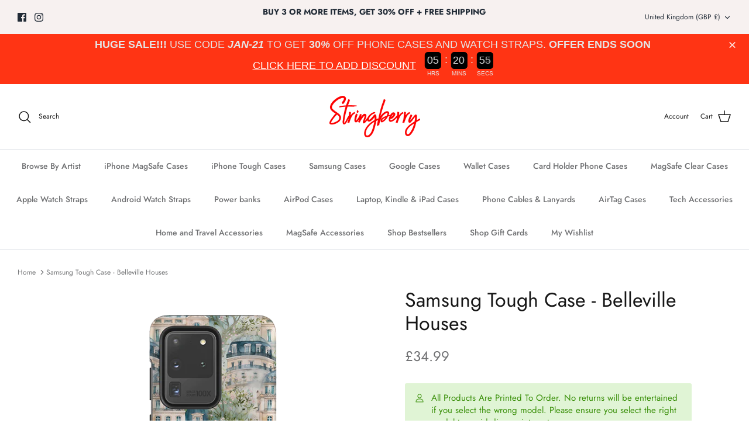

--- FILE ---
content_type: text/html; charset=utf-8
request_url: https://stringberry.com/products/belleville-houses-1
body_size: 85022
content:















<!DOCTYPE html><html lang="en" dir="ltr">
<head>
<!-- Start of Shoplift scripts -->
<!-- 2025-12-15T15:00:13.2326923Z -->
<style>.shoplift-hide { opacity: 0 !important; }</style>
<style id="sl-preview-bar-hide">#preview-bar-iframe, #PBarNextFrameWrapper { display: none !important; }</style>
<script type="text/javascript">(function(rootPath, template, themeRole, themeId, isThemePreview){ /* Generated on 2026-01-13T10:31:52.9948015Z */var gt=Object.defineProperty;var mt=(R,x,V)=>x in R?gt(R,x,{enumerable:!0,configurable:!0,writable:!0,value:V}):R[x]=V;var w=(R,x,V)=>mt(R,typeof x!="symbol"?x+"":x,V);(function(){"use strict";var R=document.createElement("style");R.textContent=`#shoplift-preview-control{position:fixed;max-width:332px;height:56px;background-color:#141414;z-index:9999;bottom:20px;display:flex;border-radius:8px;box-shadow:13px 22px 7px #0000,9px 14px 7px #00000003,5px 8px 6px #0000000d,2px 4px 4px #00000017,1px 1px 2px #0000001a,0 0 #0000001a;align-items:center;margin:0 auto;left:16px;right:16px;opacity:0;transform:translateY(20px);visibility:hidden;transition:opacity .4s ease-in-out,transform .4s ease-in-out,visibility 0s .4s}#shoplift-preview-control.visible{opacity:1;transform:translateY(0);visibility:visible;transition:opacity .4s ease-in-out,transform .4s ease-in-out,visibility 0s 0s}#shoplift-preview-control *{font-family:Inter,sans-serif;color:#fff;box-sizing:border-box;font-size:16px}#shoplift-preview-variant-title{font-weight:400;line-height:140%;font-size:16px;text-align:start;letter-spacing:-.16px;flex-grow:1;text-wrap:nowrap;overflow:hidden;text-overflow:ellipsis}#shoplift-preview-variant-selector{position:relative;display:block;padding:6px 0;height:100%;min-width:0;flex:1 1 auto}#shoplift-preview-variant-menu-trigger{border:none;cursor:pointer;width:100%;background-color:transparent;padding:0 16px;border-left:1px solid #333;border-right:1px solid #333;height:100%;display:flex;align-items:center;justify-content:start;gap:8px}#shoplift-preview-variant-selector .menu-variant-label{width:24px;height:24px;border-radius:50%;padding:6px;display:flex;justify-content:center;align-items:center;font-size:12px;font-style:normal;font-weight:600;line-height:100%;letter-spacing:-.12px;flex-shrink:0}#shoplift-preview-variant-selector .preview-variant-menu{position:absolute;bottom:110%;transform:translate3d(0,20px,0);visibility:hidden;pointer-events:none;opacity:0;cursor:pointer;background-color:#141414;border:1px solid #141414;border-radius:6px;width:100%;max-height:156px;overflow-y:auto;box-shadow:0 8px 16px #0003;z-index:1;transition:opacity .3s ease-in-out,transform .3s ease-in-out,visibility 0s .3s}#shoplift-preview-variant-selector .preview-variant-menu.preview-variant-menu__visible{visibility:visible;pointer-events:auto;opacity:100;transform:translateZ(0);transition:opacity .3s ease-in-out,transform .3s ease-in-out,visibility 0s 0s}@media screen and (max-width: 400px){#shoplift-preview-variant-selector .preview-variant-menu{position:fixed;left:0;right:0;width:auto;bottom:110%}}#shoplift-preview-variant-selector .preview-variant-menu .preview-variant-menu--item{padding:12px 16px;display:flex;overflow:hidden}#shoplift-preview-variant-selector .preview-variant-menu .preview-variant-menu--item .menu-variant-label{margin-right:6px}#shoplift-preview-variant-selector .preview-variant-menu .preview-variant-menu--item span{overflow:hidden;text-overflow:ellipsis;text-wrap:nowrap;white-space:nowrap;color:#f6f6f6;font-size:14px;font-style:normal;font-weight:500}#shoplift-preview-variant-selector .preview-variant-menu .preview-variant-menu--item:hover{background-color:#545454}#shoplift-preview-variant-selector .preview-variant-menu .preview-variant-menu--item:last-of-type{border-bottom-left-radius:6px;border-bottom-right-radius:6px}#shoplift-preview-variant-selector .preview-variant-menu .preview-variant-menu--item:first-of-type{border-top-left-radius:6px;border-top-right-radius:6px}#shoplift-preview-control div:has(#shoplift-exit-preview-button){padding:0 16px}#shoplift-exit-preview-button{padding:6px 8px;font-weight:500;line-height:75%;border-radius:4px;background-color:transparent;border:none;text-decoration:none}#shoplift-exit-preview-button:hover{cursor:pointer;background-color:#333}`,document.head.appendChild(R);var x=" daum[ /]| deusu/| yadirectfetcher|(?:^|[^g])news(?!sapphire)|(?<! (?:channel/|google/))google(?!(app|/google| pixel))|(?<! cu)bots?(?:\\b|_)|(?<!(?: ya| yandex|^job|inapp;) ?)search|(?<!(?:lib))http|(?<![hg]m)score|@[a-z][\\w-]+\\.|\\(\\)|\\.com|\\b\\d{13}\\b|^<|^[\\w \\.\\-\\(?:\\):]+(?:/v?\\d+(?:\\.\\d+)?(?:\\.\\d{1,10})*?)?(?:,|$)|^[^ ]{50,}$|^\\d+\\b|^\\w+/[\\w\\(\\)]*$|^active|^ad muncher|^amaya|^avsdevicesdk/|^biglotron|^bot|^bw/|^clamav[ /]|^client/|^cobweb/|^custom|^ddg[_-]android|^discourse|^dispatch/\\d|^downcast/|^duckduckgo|^facebook|^getright/|^gozilla/|^hobbit|^hotzonu|^hwcdn/|^jeode/|^jetty/|^jigsaw|^microsoft bits|^movabletype|^mozilla/\\d\\.\\d \\(compatible;?\\)$|^mozilla/\\d\\.\\d \\w*$|^navermailapp|^netsurf|^offline|^owler|^postman|^python|^rank|^read|^reed|^rest|^rss|^snapchat|^space bison|^svn|^swcd |^taringa|^thumbor/|^track|^valid|^w3c|^webbandit/|^webcopier|^wget|^whatsapp|^wordpress|^xenu link sleuth|^yahoo|^yandex|^zdm/\\d|^zoom marketplace/|^{{.*}}$|admin|analyzer|archive|ask jeeves/teoma|bit\\.ly/|bluecoat drtr|browsex|burpcollaborator|capture|catch|check|chrome-lighthouse|chromeframe|classifier|clean|cloud|crawl|cypress/|dareboost|datanyze|dejaclick|detect|dmbrowser|download|evc-batch/|feed|firephp|gomezagent|headless|httrack|hubspot marketing grader|hydra|ibisbrowser|images|insight|inspect|iplabel|ips-agent|java(?!;)|library|mail\\.ru/|manager|measure|neustar wpm|node|nutch|offbyone|optimize|pageburst|pagespeed|parser|perl|phantomjs|pingdom|powermarks|preview|proxy|ptst[ /]\\d|reputation|resolver|retriever|rexx;|rigor|rss\\b|scan|scrape|server|sogou|sparkler/|speedcurve|spider|splash|statuscake|synapse|synthetic|tools|torrent|trace|transcoder|url|virtuoso|wappalyzer|watch|webglance|webkit2png|whatcms/|zgrab",V=/bot|spider|crawl|http|lighthouse/i,D;function W(){if(D instanceof RegExp)return D;try{D=new RegExp(x,"i")}catch{D=V}return D}function J(c){return!!c&&W().test(c)}class M{constructor(){w(this,"timestamp");this.timestamp=new Date}}class Y extends M{constructor(e,i,s){super();w(this,"type");w(this,"testId");w(this,"hypothesisId");this.type=3,this.testId=e,this.hypothesisId=i,this.timestamp=s}}class Z extends M{constructor(e){super();w(this,"type");w(this,"path");this.type=4,this.path=e}}class Q extends M{constructor(e){super();w(this,"type");w(this,"cart");this.type=5,this.cart=e}}class N extends Error{constructor(){super();w(this,"isBot");this.isBot=!0}}function X(c,t,e){for(const i of t.selectors){const s=c.querySelectorAll(i.cssSelector);for(let r=0;r<s.length;r++)e(t.testId,t.hypothesisId)}q(c,t,(i,s,r,n,o)=>o(s,r),e)}function L(c,t,e){for(const i of t.selectors)U(c,t.testId,t.hypothesisId,i,e??(()=>{}));q(c,t,U,e??(()=>{}))}function F(c){return c.urlPatterns.reduce((t,e)=>{switch(e.operator){case"contains":return t+`.*${e}.*`;case"endsWith":return t+`.*${e}`;case"startsWith":return t+`${e}.*`}},"")}function q(c,t,e,i){new MutationObserver(()=>{for(const r of t.selectors)e(c,t.testId,t.hypothesisId,r,i)}).observe(c.documentElement,{childList:!0,subtree:!0})}function U(c,t,e,i,s){const r=c.querySelectorAll(i.cssSelector);for(let n=0;n<r.length;n++){let o=r.item(n);if(o instanceof HTMLElement&&o.dataset.shoplift!==""){o.dataset.shoplift="";for(const a of i.actions.sort(at))o=tt(c,i.cssSelector,o,a)}}return r.length>0&&s?(s(t,e),!0):!1}function tt(c,t,e,i){switch(i.type){case"innerHtml":e.innerHTML=i.value;break;case"attribute":et(e,i.scope,i.value);break;case"css":it(c,t,i.value);break;case"js":st(c,e,i);break;case"copy":return rt(e);case"remove":ot(e);break;case"move":nt(e,parseInt(i.value));break}return e}function et(c,t,e){c.setAttribute(t,e)}function it(c,t,e){var s;const i=c.createElement("style");i.innerHTML=`${t} { ${e} }`,(s=c.getElementsByTagName("head")[0])==null||s.appendChild(i)}function st(c,t,e){Function("document","element",`"use strict"; ${e.value}`)(c,t)}function rt(c){const t=c.cloneNode(!0);if(!c.parentNode)throw"Can't copy node outside of DOM";return c.parentNode.insertBefore(t,c.nextSibling),t}function ot(c){c.remove()}function nt(c,t){if(t===0)return;const e=Array.prototype.slice.call(c.parentElement.children).indexOf(c),i=Math.min(Math.max(e+t,0),c.parentElement.children.length-1);c.parentElement.children.item(i).insertAdjacentElement(t>0?"afterend":"beforebegin",c)}function at(c,t){return z(c)-z(t)}function z(c){return c.type==="copy"||c.type==="remove"?0:1}var k=(c=>(c[c.Template=0]="Template",c[c.Theme=1]="Theme",c[c.UrlRedirect=2]="UrlRedirect",c[c.Script=3]="Script",c[c.Dom=4]="Dom",c[c.Price=5]="Price",c))(k||{});const lt="data:image/svg+xml,%3csvg%20width='12'%20height='12'%20viewBox='0%200%2012%2012'%20fill='none'%20xmlns='http://www.w3.org/2000/svg'%3e%3cpath%20d='M9.96001%207.90004C9.86501%207.90004%209.77001%207.86504%209.69501%207.79004L6.43501%204.53004C6.19501%204.29004%205.80501%204.29004%205.56501%204.53004L2.30501%207.79004C2.16001%207.93504%201.92001%207.93504%201.77501%207.79004C1.63001%207.64504%201.63001%207.40504%201.77501%207.26004L5.03501%204.00004C5.56501%203.47004%206.43001%203.47004%206.96501%204.00004L10.225%207.26004C10.37%207.40504%2010.37%207.64504%2010.225%207.79004C10.15%207.86004%2010.055%207.90004%209.96001%207.90004Z'%20fill='white'/%3e%3c/svg%3e",ct="data:image/svg+xml,%3csvg%20width='14'%20height='24'%20viewBox='0%200%2014%2024'%20fill='none'%20xmlns='http://www.w3.org/2000/svg'%3e%3cpath%20d='M12.3976%2014.5255C12.2833%2013.8788%2012.0498%2013.3024%2011.6952%2012.7961C11.3416%2012.2898%2010.9209%2011.8353%2010.4353%2011.4317C9.94868%2011.0291%209.43546%2010.6488%208.89565%2010.292C8.48487%2010.049%208.09577%209.78565%207.72637%209.50402C7.35697%209.2224%207.08016%208.89503%206.89694%208.51987C6.71273%208.14471%206.67826%207.69533%206.79055%207.1697C6.86345%206.83216%206.97476%206.54647%207.12351%206.31162C7.27324%206.07778%207.47124%205.89986%207.7175%205.77684C7.96377%205.65483%208.21989%205.59383%208.48389%205.59383C8.88087%205.59383%209.17639%205.7016%209.3734%205.91714C9.56943%206.13268%209.68271%206.42345%209.71424%206.78946C9.74576%207.15547%209.72015%207.55401%209.63839%207.98509C9.55663%208.41617%209.43645%208.84724%209.27687%209.27934L13.5127%208.80149C13.9638%207.52656%2014.1017%206.42447%2013.9264%205.49725C13.751%204.56901%2013.2664%203.85122%2012.4724%203.34491C12.239%203.19648%2011.9779%203.07041%2011.6893%202.96569L12.0026%201.50979L9.86397%200L7.3875%201.50979L7.11169%202.78878C6.65166%202.8874%206.21724%203.01957%205.8114%203.19038C4.85292%203.594%204.06684%204.15115%203.45117%204.86385C2.83452%205.57655%202.42571%206.40108%202.22378%207.33847C2.06616%208.06947%202.04942%208.70796%202.17551%209.25087C2.30061%209.7948%202.52028%2010.2828%202.8355%2010.7139C3.14974%2011.145%203.51816%2011.5344%203.93977%2011.881C4.36039%2012.2288%204.782%2012.5521%205.20164%2012.851C5.68334%2013.1702%206.13844%2013.5169%206.56497%2013.8921C6.99052%2014.2672%207.31954%2014.7125%207.55004%2015.228C7.78055%2015.7445%207.81502%2016.3769%207.65347%2017.1262C7.56482%2017.5389%207.43676%2017.8765%207.27028%2018.1388C7.10381%2018.4011%206.89596%2018.5983%206.64772%2018.7295C6.3985%2018.8606%206.12071%2018.9267%205.8114%2018.9267C5.21641%2018.9267%204.79776%2018.6034%204.62833%2018.1632C4.4589%2017.7229%204.47367%2017.2583%204.60075%2016.5639C4.72782%2015.8705%205.05092%2015.1395%205.37107%2014.3699H1.17665C1.17665%2014.3699%200.207341%2016.1115%200.0310135%2017.6762C-0.0655232%2018.5302%200.0635208%2019.2653%200.41519%2019.8844C0.76686%2020.5036%201.33032%2020.9814%202.10655%2021.319C2.39222%2021.443%202.7104%2021.5447%203.05813%2021.623L2.54589%2024H7.17473L7.7047%2021.5386C8.08493%2021.442%208.43857%2021.3231%208.76562%2021.1787C9.73985%2020.7476%2010.52%2020.1427%2011.1071%2019.3649C11.6932%2018.5871%2012.0873%2017.7291%2012.2892%2016.7917C12.4744%2015.9295%2012.5099%2015.1741%2012.3966%2014.5275L12.3976%2014.5255Z'%20fill='white'/%3e%3c/svg%3e";async function dt(c){let t=c.replace(/-/g,"+").replace(/_/g,"/");for(;t.length%4;)t+="=";const e=atob(t),i=Uint8Array.from(e,n=>n.charCodeAt(0)),s=new Blob([i]).stream().pipeThrough(new DecompressionStream("gzip")),r=await new Response(s).text();return JSON.parse(r)}function O(c,t){return typeof t=="string"&&/\d{4}-\d{2}-\d{2}T\d{2}:\d{2}:\d{2}.\d+(?:Z|[+-]\d+)/.test(t)?new Date(t):t}function H(c,t){return t}function E(c,t=!1,e=!1,i=","){const s=c/100;if(e){const n=Math.round(s).toLocaleString("en-US");return i!==","?n.replace(/,/g,i):n}else{const r=t?",":".",n=s.toFixed(2).split("."),o=parseInt(n[0],10),a=n[1]??"00",l=o.toLocaleString("en-US");return i!==","?`${l.replace(/,/g,i)}${r}${a}`:t?`${l.replace(/,/g,".")}${r}${a}`:`${l}${r}${a}`}}function $(c,t,e,i){const s=t.replace("{{amount}}",E(c,!1,!1)).replace("{{amount_no_decimals}}",E(c,!1,!0)).replace("{{amount_with_comma_separator}}",E(c,!0,!1)).replace("{{amount_no_decimals_with_comma_separator}}",E(c,!0,!0)).replace("{{amount_with_space_separator}}",E(c,!1,!1," ")).replace("{{amount_no_decimals_with_space_separator}}",E(c,!1,!0," ")).replace("{{amount_with_apostrophe_separator}}",E(c,!1,!1,"'")).replace("{{amount_no_decimals_with_apostrophe_separator}}",E(c,!1,!0,"'")).replace("{{amount_with_period_and_space_separator}}",E(c,!1,!1,". ")).replace("{{amount_no_decimals_with_period_and_space_separator}}",E(c,!1,!0,". "));return i?`${s} ${e}`:s}function B(c){return c.replace(/[^\d.,\s-]/g,"").trim()}function ht(c){const t=new Map;for(const[e,i,s]of c.v)t.set(e,{priceInCents:i,compareAtPriceInCents:s});return t}function pt(c,t,e,i){const{priceInCents:s,compareAtPriceInCents:r}=e,{mf:n,c:o,cce:a}=i;if(c.getAttribute("data-sl-attribute-p")===t)c.innerHTML=$(s,n,o,a);else if(c.getAttribute("data-sl-attribute-cap")===t)r<=0||r<=s?c.remove():c.innerHTML=$(r,n,o,a);else if(c.getAttribute("data-sl-attribute-discount")===t&&!(r<=0||r<=s)){const h=Math.round((r-s)/r*100),u=B($(r-s,n,o,!1)),p=c.getAttribute("data-sl-format")||"percent";p==="percent"?c.textContent=`-${h}%`:p==="amount"?c.textContent=`-${u}`:p==="both"&&(c.textContent=`-${h}% (-${u})`)}}function ut(c){const t=[],e={id:"url-pattern",operator:"contains",value:"/"};for(const[i,s,r]of c.v){t.push({id:`p-${i}`,cssSelector:`[data-sl-attribute-p="${i}"]`,urlPatterns:[e],actions:[{id:`p-action-${i}`,type:"innerHtml",scope:"price",value:$(s,c.mf,c.c,c.cce)}]});const n=r<=0||r<=s;if(t.push({id:`cap-${i}`,cssSelector:`[data-sl-attribute-cap="${i}"]`,urlPatterns:[e],actions:[{id:`cap-action-${i}`,type:n?"remove":"innerHtml",scope:"compare-at-price",value:n?"":$(r,c.mf,c.c,c.cce)}]}),!n&&r>s){const o=Math.round((r-s)/r*100),a=B($(r-s,c.mf,c.c,!1));t.push({id:`d-${i}`,cssSelector:`[data-sl-attribute-discount="${i}"]`,urlPatterns:[e],actions:[{id:`d-action-${i}`,type:"js",scope:null,value:`(function(doc, el) {              var format = el.getAttribute('data-sl-format') || 'percent';              if (format === 'percent') {                el.textContent = '-${o}%';              } else if (format === 'amount') {                el.textContent = '-${a}';              } else if (format === 'both') {                el.textContent = '-${o}% (-${a})';              }            })`}]})}}return t}let G=!1;class ft{constructor(t,e,i,s,r,n,o,a,l,h,u){w(this,"DATA_SL_ATTRIBUTE_P","data-sl-attribute-p");w(this,"DATA_SL_TEST_ID","data-sl-test-id");w(this,"VIEWPORT_TRACK_THRESHOLD",.5);w(this,"temporarySessionKey","Shoplift_Session");w(this,"essentialSessionKey","Shoplift_Essential");w(this,"analyticsSessionKey","Shoplift_Analytics");w(this,"priceSelectorsSessionKey","Shoplift_PriceSelectors");w(this,"legacySessionKey");w(this,"cssHideClass");w(this,"testConfigs");w(this,"inactiveTestConfigs");w(this,"testsFilteredByAudience");w(this,"sendPageView");w(this,"shopliftDebug");w(this,"gaConfig");w(this,"getCountryTimeout");w(this,"state");w(this,"shopifyAnalyticsId");w(this,"cookie",document.cookie);w(this,"isSyncing",!1);w(this,"isSyncingGA",!1);w(this,"fetch");w(this,"localStorageSet");w(this,"localStorageGet");w(this,"sessionStorageSet",window.sessionStorage.setItem.bind(window.sessionStorage));w(this,"sessionStorageGet",window.sessionStorage.getItem.bind(window.sessionStorage));w(this,"urlParams",new URLSearchParams(window.location.search));w(this,"device");w(this,"logHistory");w(this,"activeViewportObservers",new Map);w(this,"_priceTestProductIds",null);this.shop=t,this.host=e,this.eventHost=i,this.disableReferrerOverride=a,this.logHistory=[],this.legacySessionKey=`SHOPLIFT_SESSION_${this.shop}`,this.cssHideClass=s?"shoplift-hide":"",this.testConfigs=h.map(d=>({...d,startAt:new Date(d.startAt),statusHistory:d.statusHistory.map(v=>({...v,createdAt:new Date(v.createdAt)}))})),this.inactiveTestConfigs=u,this.sendPageView=!!r,this.shopliftDebug=n===!0,this.gaConfig=o!=={"sendEvents":false,"mode":"gtag"}?o:{sendEvents:!1},this.fetch=window.fetch.bind(window),this.localStorageSet=window.localStorage.setItem.bind(window.localStorage),this.localStorageGet=window.localStorage.getItem.bind(window.localStorage);const p=this.getDeviceType();this.device=p!=="tablet"?p:"mobile",this.state=this.loadState(),this.shopifyAnalyticsId=this.getShopifyAnalyticsId(),this.testsFilteredByAudience=h.filter(d=>d.status=="active"),this.getCountryTimeout=l===1000?1e3:l,this.log("State Loaded",JSON.stringify(this.state))}deriveCategoryFromExistingTests(){if(!this.state.temporary.testCategory&&this.state.essential.visitorTests.length>0){const t=this.state.essential.visitorTests.some(e=>{if(!e.hypothesisId)return!1;const i=this.getHypothesis(e.hypothesisId);return i&&["theme","basicScript","price"].includes(i.type)});this.state.temporary.testCategory=t?"global":"conditional",this.persistTemporaryState(),this.log("Derived test category from existing visitorTests: %s",this.state.temporary.testCategory)}}async init(){var t;try{if(this.log("Shoplift script initializing"),window.Shopify&&window.Shopify.designMode){this.log("Skipping script for design mode");return}if(window.location.href.includes("slScreenshot=true")){this.log("Skipping script for screenshot");return}if(window.location.hostname.endsWith(".edgemesh.com")){this.log("Skipping script for preview");return}if(window.location.href.includes("isShopliftMerchant")){const i=this.urlParams.get("isShopliftMerchant")==="true";this.log("Setting merchant session to %s",i),this.state.temporary.isMerchant=i,this.persistTemporaryState()}if(this.state.temporary.isMerchant){this.log("Setting up preview for merchant"),typeof window.shoplift!="object"&&this.setShopliftStub(),this.state.temporary.previewConfig||this.hidePage(),await this.initPreview(),(t=document.querySelector("#sl-preview-bar-hide"))==null||t.remove();return}if(this.state.temporary.previewConfig=void 0,J(navigator.userAgent))return;if(navigator.userAgent.includes("Chrome/118")){this.log("Random: %o",[Math.random(),Math.random(),Math.random()]);const i=await this.makeRequest({url:`${this.eventHost}/api/v0/events/ip`,method:"get"}).then(s=>s==null?void 0:s.json());this.log(`IP: ${i}`),this.makeRequest({url:`${this.eventHost}/api/v0/logs`,method:"post",data:JSON.stringify(this.debugState(),H)}).catch()}if(this.shopifyAnalyticsId=this.getShopifyAnalyticsId(),this.monitorConsentChange(),this.checkForThemePreview())return;if(!this.disableReferrerOverride&&this.state.temporary.originalReferrer!=null){this.log(`Overriding referrer from '${document.referrer}' to '${this.state.temporary.originalReferrer}'`);const i=this.state.temporary.originalReferrer;delete this.state.temporary.originalReferrer,this.persistTemporaryState(),Object.defineProperty(document,"referrer",{get:()=>i,enumerable:!0,configurable:!0})}if(await this.refreshVisitor(this.shopifyAnalyticsId),await this.handleVisitorTest()){this.log("Redirecting for visitor test");return}this.setShoplift(),this.showPage(),this.ensureCartAttributesForExistingPriceTests(!1),await this.finalize(),console.log("SHOPLIFT SCRIPT INITIALIZED!")}catch(e){if(e instanceof N)return;throw e}finally{typeof window.shoplift!="object"&&this.setShopliftStub()}}getVariantColor(t){switch(t){case"a":return{text:"#141414",bg:"#E2E2E2"};case"b":return{text:"rgba(255, 255, 255, 1)",bg:"rgba(37, 99, 235, 1)"}}}getDefaultVariantTitle(t){return t.title?t.title:t.type==="price"?t.isControl?"Original prices":"Variant prices":t.isControl?"Original":"Untitled variant "+t.label.toUpperCase()}async initPreview(){const t=this.urlParams.get("previewConfig");if(t){this.state.temporary.previewConfig=void 0,this.log("Setting up the preview"),this.log("Found preview config, writing to temporary state");const e=await dt(t);if(this.state.temporary.previewConfig=e,this.state.temporary.previewConfig.testTypeCategory===k.Price){this.hidePage(!0);const s=this.state.temporary.previewConfig;let r=`${this.host}/api/dom-selectors/${s.storeId}/${s.testId}/${s.isDraft||!1}`;s.shopifyProductId&&(r+=`?productId=${s.shopifyProductId}`);const n=await this.makeJsonRequest({method:"get",url:r}).catch(o=>(this.log("Error getting domSelectors",o),null));s.variants.forEach(o=>{var a;return o.domSelectors=(a=n[o.id])==null?void 0:a.domSelectors})}this.persistTemporaryState();const i=new URL(window.location.toString());i.searchParams.delete("previewConfig"),this.queueRedirect(i)}else if(this.state.temporary.previewConfig){this.showPage();const e=this.state.temporary.previewConfig;e.testTypeCategory===k.Template&&this.handleTemplatePreview(e)&&this.initPreviewControls(e),e.testTypeCategory===k.UrlRedirect&&this.handleUrlPreview(e)&&this.initPreviewControls(e),e.testTypeCategory===k.Script&&this.handleScriptPreview(e)&&this.initPreviewControls(e),e.testTypeCategory===k.Price&&await this.handlePricePreview(e)&&this.initPreviewControls(e)}}initPreviewControls(t){document.addEventListener("DOMContentLoaded",()=>{const e=t.variants.find(v=>v.id===t.currentVariant),i=(e==null?void 0:e.label)||"a",s=t.variants,r=document.createElement("div");r.id="shoplift-preview-control";const n=document.createElement("div"),o=document.createElement("img");o.src=ct,o.height=24,o.width=14,n.style.padding="0 16px",n.style.lineHeight="100%",n.appendChild(o),r.appendChild(n);const a=document.createElement("div");a.id="shoplift-preview-variant-selector";const l=document.createElement("button");l.id="shoplift-preview-variant-menu-trigger";const h=document.createElement("div");h.className="menu-variant-label",h.style.backgroundColor=this.getVariantColor(i).bg,h.style.color=this.getVariantColor(i).text,h.innerText=i.toUpperCase(),l.appendChild(h);const u=document.createElement("span");if(u.id="shoplift-preview-variant-title",u.innerText=e?this.getDefaultVariantTitle(e):"Untitled variant "+i.toUpperCase(),l.appendChild(u),s.length>1){const v=document.createElement("img");v.src=lt,v.width=12,v.height=12,v.style.height="12px",v.style.width="12px",l.appendChild(v);const T=document.createElement("div");T.className="preview-variant-menu";for(const m of t.variants.filter(C=>C.id!==t.currentVariant)){const C=document.createElement("div");C.className="preview-variant-menu--item";const A=document.createElement("div");A.className="menu-variant-label",A.style.backgroundColor=this.getVariantColor(m.label).bg,A.style.color=this.getVariantColor(m.label).text,A.style.flexShrink="0",A.innerText=m.label.toUpperCase(),C.appendChild(A);const y=document.createElement("span");y.innerText=this.getDefaultVariantTitle(m),C.appendChild(y),C.addEventListener("click",()=>{this.pickVariant(m.id)}),T.appendChild(C)}a.appendChild(T),l.addEventListener("click",()=>{T.className!=="preview-variant-menu preview-variant-menu__visible"?T.classList.add("preview-variant-menu__visible"):T.classList.remove("preview-variant-menu__visible")}),document.addEventListener("click",m=>{m.target instanceof Element&&!l.contains(m.target)&&T.className==="preview-variant-menu preview-variant-menu__visible"&&T.classList.remove("preview-variant-menu__visible")})}else l.style.pointerEvents="none",h.style.margin="0";a.appendChild(l),r.appendChild(a);const p=document.createElement("div"),d=document.createElement("button");d.id="shoplift-exit-preview-button",d.innerText="Exit",p.appendChild(d),d.addEventListener("click",()=>{this.exitPreview()}),r.appendChild(p),document.body.appendChild(r),requestAnimationFrame(()=>{r.classList.add("visible")})}),this.ensureCartAttributesForExistingPriceTests(!0)}pickVariant(t){var e,i,s,r;if(this.state.temporary.previewConfig){const n=this.state.temporary.previewConfig,o=new URL(window.location.toString());if(n.testTypeCategory===k.UrlRedirect){const a=(e=n.variants.find(l=>l.id===n.currentVariant))==null?void 0:e.redirectUrl;if(o.pathname===a){const l=(i=n.variants.find(h=>h.id===t))==null?void 0:i.redirectUrl;l&&(o.pathname=l)}}if(n.testTypeCategory===k.Template){const a=(s=n.variants.find(l=>l.id===n.currentVariant))==null?void 0:s.pathName;if(a&&o.pathname===a){const l=(r=n.variants.find(h=>h.id===t))==null?void 0:r.pathName;l&&l!==a&&(o.pathname=l)}}n.currentVariant=t,this.persistTemporaryState(),this.queueRedirect(o)}}exitPreview(){var e,i,s,r;const t=new URL(window.location.toString());if(((e=this.state.temporary.previewConfig)==null?void 0:e.testTypeCategory)===k.Template&&t.searchParams.delete("view"),((i=this.state.temporary.previewConfig)==null?void 0:i.testTypeCategory)===k.Script&&t.searchParams.delete("slVariant"),((s=this.state.temporary.previewConfig)==null?void 0:s.testTypeCategory)===k.UrlRedirect){const o=this.state.temporary.previewConfig.variants.filter(l=>!l.isControl&&l.redirectUrl!==null).map(l=>l.redirectUrl),a=(r=this.state.temporary.previewConfig.variants.find(l=>l.label==="a"))==null?void 0:r.redirectUrl;o.includes(t.pathname)&&a&&(t.pathname=a)}this.state.temporary.previewConfig=void 0,this.persistTemporaryState(),this.hidePage(),this.queueRedirect(t)}handleTemplatePreview(t){const e=t.currentVariant,i=t.variants.find(a=>a.id===e);if(!i)return!1;const s=t.variants.find(a=>a.isControl);if(!s)return!1;this.log("Setting up template preview for type",s.type);const r=new URL(window.location.toString()),n=r.searchParams.get("view"),o=i.type===s.type;return!o&&!i.isControl&&template.suffix===s.affix&&this.typeFromTemplate()===s.type&&i.pathName!==null?(this.log("Hit control template type, redirecting to the variant url"),this.hidePage(),r.pathname=i.pathName,this.queueRedirect(r),!0):(!i.isControl&&this.typeFromTemplate()==i.type&&template.suffix===s.affix&&o&&n!==(i.affix||"__DEFAULT__")&&(this.log("Template type and affix match control, updating the view param"),r.searchParams.delete("view"),this.log("Setting the new viewParam to",i.affix||"__DEFAULT__"),this.hidePage(),r.searchParams.set("view",i.affix||"__DEFAULT__"),this.queueRedirect(r)),n!==null&&n!==i.affix&&(r.searchParams.delete("view"),this.hidePage(),this.queueRedirect(r)),!0)}handleUrlPreview(t){var n;const e=t.currentVariant,i=t.variants.find(o=>o.id===e),s=(n=t.variants.find(o=>o.isControl))==null?void 0:n.redirectUrl;if(!i)return!1;this.log("Setting up URL redirect preview");const r=new URL(window.location.toString());return r.pathname===s&&!i.isControl&&i.redirectUrl!==null&&(this.log("Url matches control, redirecting"),this.hidePage(),r.pathname=i.redirectUrl,this.queueRedirect(r)),!0}handleScriptPreview(t){const e=t.currentVariant,i=t.variants.find(n=>n.id===e);if(!i)return!1;this.log("Setting up script preview");const s=new URL(window.location.toString());return s.searchParams.get("slVariant")!==i.id&&(this.log("current id doesn't match the variant, redirecting"),s.searchParams.delete("slVariant"),this.log("Setting the new slVariantParam"),this.hidePage(),s.searchParams.set("slVariant",i.id),this.queueRedirect(s)),!0}async handlePricePreview(t){const e=t.currentVariant,i=t.variants.find(s=>s.id===e);return i?(this.log("Setting up price preview"),i.domSelectors&&i.domSelectors.length>0&&(L(document,{testId:t.testId,hypothesisId:i.id,selectors:i.domSelectors}),this.ensureCartAttributesForExistingPriceTests(!0)),!0):!1}async finalize(){const t=await this.getCartState();t!==null&&this.queueCartUpdate(t),this.pruneStateAndSave(),await this.syncAllEvents()}setShoplift(){this.log("Setting up public API");const e=this.urlParams.get("slVariant")==="true",i=e?null:this.urlParams.get("slVariant");window.shoplift={isHypothesisActive:async s=>{if(this.log("Script checking variant for hypothesis '%s'",s),e)return this.log("Forcing variant for hypothesis '%s'",s),!0;if(i!==null)return this.log("Forcing hypothesis '%s'",i),s===i;const r=this.testConfigs.find(o=>o.hypotheses.some(a=>a.id===s));if(!r)return this.log("No test found for hypothesis '%s'",s),!1;const n=this.state.essential.visitorTests.find(o=>o.testId===r.id);return n?(this.log("Active visitor test found",s),n.hypothesisId===s):(await this.manuallySplitVisitor(r),this.testConfigs.some(o=>o.hypotheses.some(a=>a.id===s&&this.state.essential.visitorTests.some(l=>l.hypothesisId===a.id))))},setAnalyticsConsent:async s=>{await this.onConsentChange(s,!0)},getVisitorData:()=>({visitor:this.state.analytics.visitor,visitorTests:this.state.essential.visitorTests.filter(s=>!s.isInvalid).map(s=>{const{shouldSendToGa:r,savedAt:n,...o}=s;return o})})}}setShopliftStub(){this.log("Setting up stubbed public API");const e=this.urlParams.get("slVariant")==="true",i=e?null:this.urlParams.get("slVariant");window.shoplift={isHypothesisActive:s=>Promise.resolve(e||s===i),setAnalyticsConsent:()=>Promise.resolve(),getVisitorData:()=>({visitor:null,visitorTests:[]})}}async manuallySplitVisitor(t){this.log("Starting manual split for test '%s'",t.id),await this.handleVisitorTest([t]),this.saveState(),this.syncAllEvents()}async handleVisitorTest(t){await this.filterTestsByAudience(this.testConfigs,this.state.analytics.visitor??this.buildBaseVisitor(),this.state.essential.visitorTests),this.deriveCategoryFromExistingTests(),this.clearStaleReservations();let e=t?t.filter(i=>this.testsFilteredByAudience.some(s=>s.id===i.id)):[...this.testsForUrl(this.testsFilteredByAudience),...this.domTestsForUrl(this.testsFilteredByAudience)];try{if(e.length===0)return this.log("No tests found"),!1;this.log("Checking for existing visitor test on page");const i=this.getCurrentVisitorHypothesis(e);if(i){this.log("Found current visitor test");const a=this.considerRedirect(i);return a&&(this.log("Redirecting for current visitor test"),this.redirect(i)),a}const s=this.getReservationForCurrentPage();if(s){this.log("Found matching reservation for current page: %s",s.testId);const a=this.getHypothesis(s.hypothesisId);if(a){a.type!=="price"&&this.realizeReservationForCriteria(s.entryCriteriaKey);const l=this.considerRedirect(a);return l&&this.redirect(a),l}}this.log("No active test relation for test page");const r=this.testsForUrl(this.inactiveTestConfigs.filter(a=>this.testIsPaused(a)&&a.hypotheses.some(l=>this.state.essential.visitorTests.some(h=>h.hypothesisId===l.id)))).map(a=>a.id);if(r.length>0)return this.log("Visitor has paused tests for test page, skipping test assignment: %o",r),!1;if(!this.state.temporary.testCategory){const a=this.testsFilteredByAudience.filter(h=>this.isGlobalEntryCriteria(this.getEntryCriteriaKey(h))),l=this.testsFilteredByAudience.filter(h=>!this.isGlobalEntryCriteria(this.getEntryCriteriaKey(h)));if(this.log("Category dice roll - global tests: %o, conditional tests: %o",a.map(h=>({id:h.id,title:h.title,criteria:this.getEntryCriteriaKey(h)})),l.map(h=>({id:h.id,title:h.title,criteria:this.getEntryCriteriaKey(h)}))),a.length>0&&l.length>0){const h=a.length,u=l.length,p=h+u,d=Math.random()*p;this.state.temporary.testCategory=d<h?"global":"conditional",this.log("Category dice roll: rolled %.2f of %d (global weight: %d, conditional weight: %d), selected '%s'",d,p,h,u,this.state.temporary.testCategory)}else a.length>0?(this.state.temporary.testCategory="global",this.log("Only global tests available, setting category to global")):(this.state.temporary.testCategory="conditional",this.log("Only conditional tests available, setting category to conditional"));this.persistTemporaryState()}const n=this.state.temporary.testCategory;if(this.log("Visitor test category: %s",n),n==="global"){const a=this.testsFilteredByAudience.filter(l=>!this.isGlobalEntryCriteria(this.getEntryCriteriaKey(l)));for(const l of a)this.markTestAsBlocked(l,"category:global");e=e.filter(l=>this.isGlobalEntryCriteria(this.getEntryCriteriaKey(l)))}else{const a=this.testsFilteredByAudience.filter(l=>this.isGlobalEntryCriteria(this.getEntryCriteriaKey(l)));for(const l of a)this.markTestAsBlocked(l,"category:conditional");e=e.filter(l=>!this.isGlobalEntryCriteria(this.getEntryCriteriaKey(l)))}if(e.length===0)return this.log("No tests remaining after category filter"),!1;this.createReservations(e);const o=this.getReservationForCurrentPage();if(o&&!o.isRealized){const a=this.getHypothesis(o.hypothesisId);if(a){a.type!=="price"&&this.realizeReservationForCriteria(o.entryCriteriaKey);const l=this.considerRedirect(a);return l&&(this.log("Redirecting for new test"),this.redirect(a)),l}}return!1}finally{this.includeInDomTests(),this.saveState()}}includeInDomTests(){this.applyControlForAudienceFilteredPriceTests();const t=this.getDomTestsForCurrentUrl(),e=this.getVisitorDomHypothesis(t);for(const i of t){this.log("Evaluating dom test '%s'",i.id);const s=i.hypotheses.some(d=>d.type==="price");if(this.state.essential.visitorTests.find(d=>d.testId===i.id&&d.isInvalid&&!d.hypothesisId)){if(this.log("Visitor is blocked from test '%s', applying control prices if price test",i.id),s){const d=i.hypotheses.find(v=>v.isControl);d!=null&&d.priceData&&(this.applyPriceTestWithMapLookup(i.id,d,[d],()=>{this.log("Control prices applied for blocked visitor, no metrics tracked")}),this.updatePriceTestHiddenInputs(i.id,"control",!1))}continue}const n=this.getReservationForTest(i.id);let o=null,a=!1;const l=e.find(d=>i.hypotheses.some(v=>d.id===v.id));if(n)o=this.getHypothesis(n.hypothesisId)??null,this.log("Using reserved hypothesis '%s' for test '%s'",n.hypothesisId,i.id);else if(l)o=l,this.log("Using existing hypothesis assignment for test '%s'",i.id);else if(s){const d=this.visitorActiveTestTypeWithReservations();d?(a=!0,this.log("Visitor already in test type '%s', treating as non-test for price test '%s'",d,i.id)):o=this.pickHypothesis(i)}else o=this.pickHypothesis(i);if(a&&s){const d=i.hypotheses.find(v=>v.isControl);d!=null&&d.priceData&&(this.log("Applying control prices for non-test visitor on price test '%s' (Map-based)",i.id),this.applyPriceTestWithMapLookup(i.id,d,[d],()=>{this.log("Control prices applied for non-test visitor, no metrics tracked")}),this.updatePriceTestHiddenInputs(i.id,"control",!1));continue}if(!o){this.log("Failed to pick hypothesis for test");continue}const h=i.bayesianRevision??4,u=o.type==="price",p=h>=5;if(u&&p){if(this.log(`Price test with Map-based lookup (v${h}): ${i.id}`),!o.priceData){this.log("No price data for hypothesis '%s', skipping",o.id);continue}const d=o.isControl?"control":"variant";this.log(`Setting up Map-based price test for ${d} (test: ${i.id})`),this.applyPriceTestWithMapLookup(i.id,o,i.hypotheses,v=>{const T=this.getReservationForTest(v);T&&!T.isRealized&&T.entryCriteriaKey?this.realizeReservationForCriteria(T.entryCriteriaKey):this.queueAddVisitorToTest(v,o),this.saveState(),this.queuePageView(window.location.pathname),this.syncAllEvents()});continue}if(u&&!p){this.log(`Price test without viewport tracking (v${h}): ${i.id}`);const d=this.getDomSelectorsForHypothesis(o);if(d.length===0)continue;L(document,{testId:i.id,hypothesisId:o.id,selectors:d},v=>{this.queueAddVisitorToTest(v,o),this.saveState(),this.queuePageView(window.location.pathname),this.syncAllEvents()});continue}if(!o.domSelectors||o.domSelectors.length===0){this.log("No selectors found, skipping hypothesis");continue}L(document,{testId:i.id,hypothesisId:o.id,selectors:o.domSelectors},d=>{this.queueAddVisitorToTest(d,o),this.saveState(),this.queuePageView(window.location.pathname),this.syncAllEvents()})}}considerRedirect(t){if(this.log("Considering redirect for hypothesis '%s'",t.id),t.isControl)return this.log("Skipping redirect for control"),!1;if(t.type==="basicScript"||t.type==="manualScript")return this.log("Skipping redirect for script test"),!1;const e=this.state.essential.visitorTests.find(n=>n.hypothesisId===t.id),i=new URL(window.location.toString()),r=new URLSearchParams(window.location.search).get("view");if(t.type==="theme"){if(!(t.themeId===themeId)){if(this.log("Theme id '%s' is not hypothesis theme ID '%s'",t.themeId,themeId),e&&e.themeId!==t.themeId&&(e.themeId===themeId||!this.isThemePreview()))this.log("On old theme, redirecting and updating local visitor"),e.themeId=t.themeId;else if(this.isThemePreview())return this.log("On non-test theme, skipping redirect"),!1;return this.log("Hiding page to redirect for theme test"),this.hidePage(),!0}return!1}else if(t.type!=="dom"&&t.type!=="price"&&t.affix!==template.suffix&&t.affix!==r||t.redirectPath&&!i.pathname.endsWith(t.redirectPath))return this.log("Hiding page to redirect for template test"),this.hidePage(),!0;return this.log("Not redirecting"),!1}redirect(t){if(this.log("Redirecting to hypothesis '%s'",t.id),t.isControl)return;const e=new URL(window.location.toString());if(e.searchParams.delete("view"),t.redirectPath){const i=RegExp("^(/w{2}-w{2})/").exec(e.pathname);if(i&&i.length>1){const s=i[1];e.pathname=`${s}${t.redirectPath}`}else e.pathname=t.redirectPath}else t.type==="theme"?(e.searchParams.set("_ab","0"),e.searchParams.set("_fd","0"),e.searchParams.set("_sc","1"),e.searchParams.set("preview_theme_id",t.themeId.toString())):t.type!=="urlRedirect"&&e.searchParams.set("view",t.affix);this.queueRedirect(e)}async refreshVisitor(t){if(t===null||!this.state.essential.isFirstLoad||!this.testConfigs.some(i=>i.visitorOption!=="all"))return;this.log("Refreshing visitor"),this.hidePage();const e=await this.getVisitor(t);e&&e.id&&this.updateLocalVisitor(e)}buildBaseVisitor(){return{shopifyAnalyticsId:this.shopifyAnalyticsId,device:this.device,country:null,...this.state.essential.initialState}}getInitialState(){const t=this.getUTMValue("utm_source")??"",e=this.getUTMValue("utm_medium")??"",i=this.getUTMValue("utm_campaign")??"",s=this.getUTMValue("utm_content")??"",r=window.document.referrer,n=this.device;return{createdAt:new Date,utmSource:t,utmMedium:e,utmCampaign:i,utmContent:s,referrer:r,device:n}}checkForThemePreview(){var t,e;return this.log("Checking for theme preview"),window.location.hostname.endsWith(".shopifypreview.com")?(this.log("on shopify preview domain"),this.clearThemeBar(!0,!1,this.state),(t=document.querySelector("#sl-preview-bar-hide"))==null||t.remove(),!1):this.isThemePreview()?this.state.essential.visitorTests.some(i=>i.isThemeTest&&i.hypothesisId!=null&&this.getHypothesis(i.hypothesisId)&&i.themeId===themeId)?(this.log("On active theme test, removing theme bar"),this.clearThemeBar(!1,!0,this.state),!1):this.state.essential.visitorTests.some(i=>i.isThemeTest&&i.hypothesisId!=null&&!this.getHypothesis(i.hypothesisId)&&i.themeId===themeId)?(this.log("Visitor is on an inactive theme test, redirecting to main theme"),this.redirectToMainTheme(),!0):this.state.essential.isFirstLoad?(this.log("No visitor found on theme preview, redirecting to main theme"),this.redirectToMainTheme(),!0):this.inactiveTestConfigs.some(i=>i.hypotheses.some(s=>s.themeId===themeId))?(this.log("Current theme is an inactive theme test, redirecting to main theme"),this.redirectToMainTheme(),!0):this.testConfigs.some(i=>i.hypotheses.some(s=>s.themeId===themeId))?(this.log("Falling back to clearing theme bar"),this.clearThemeBar(!1,!0,this.state),!1):(this.log("No tests on current theme, skipping script"),this.clearThemeBar(!0,!1,this.state),(e=document.querySelector("#sl-preview-bar-hide"))==null||e.remove(),!0):(this.log("Not on theme preview"),this.clearThemeBar(!0,!1,this.state),!1)}redirectToMainTheme(){this.hidePage();const t=new URL(window.location.toString());t.searchParams.set("preview_theme_id",""),this.queueRedirect(t)}testsForUrl(t){const e=new URL(window.location.href),i=this.typeFromTemplate();return t.filter(s=>s.hypotheses.some(r=>r.type!=="dom"&&r.type!=="price"&&(r.isControl&&r.type===i&&r.affix===template.suffix||r.type==="theme"||r.isControl&&r.type==="urlRedirect"&&r.redirectPath&&e.pathname.endsWith(r.redirectPath)||r.type==="basicScript"))&&(s.ignoreTestViewParameterEnforcement||!e.searchParams.has("view")||s.hypotheses.map(r=>r.affix).includes(e.searchParams.get("view")??"")))}domTestsForUrl(t){const e=new URL(window.location.href);return t.filter(i=>i.hypotheses.some(s=>s.type!=="dom"&&s.type!=="price"?!1:s.type==="price"&&s.priceData&&s.priceData.v.length>0?!0:s.domSelectors&&s.domSelectors.some(r=>new RegExp(F(r)).test(e.toString()))))}async filterTestsByAudience(t,e,i){const s=[];let r=e.country;!r&&t.some(n=>n.requiresCountry&&!i.some(o=>o.testId===n.id))&&(this.log("Hiding page to check geoip"),this.hidePage(),r=await this.makeJsonRequest({method:"get",url:`${this.eventHost}/api/v0/visitors/get-country`,signal:AbortSignal.timeout(this.getCountryTimeout)}).catch(n=>(this.log("Error getting country",n),null)));for(const n of t){if(this.log("Checking audience for test '%s'",n.id),this.state.essential.visitorTests.some(l=>l.testId===n.id&&l.hypothesisId==null)){console.log(`Skipping blocked test '${n.id}'`);continue}const o=this.visitorCreatedDuringTestActive(n.statusHistory);(i.some(l=>l.testId===n.id&&(n.device==="all"||n.device===e.device&&n.device===this.device))||this.isTargetAudience(n,e,o,r))&&(this.log("Visitor is in audience for test '%s'",n.id),s.push(n))}this.testsFilteredByAudience=s}isTargetAudience(t,e,i,s){const r=this.getChannel(e);return(t.device==="all"||t.device===e.device&&t.device===this.device)&&(t.visitorOption==="all"||t.visitorOption==="new"&&i||t.visitorOption==="returning"&&!i)&&(t.targetAudiences.length===0||t.targetAudiences.reduce((n,o)=>n||o.reduce((a,l)=>a&&l(e,i,r,s),!0),!1))}visitorCreatedDuringTestActive(t){let e="";for(const i of t){if(this.state.analytics.visitor!==null&&this.state.analytics.visitor.createdAt<i.createdAt||this.state.essential.initialState.createdAt<i.createdAt)break;e=i.status}return e==="active"}getDomTestsForCurrentUrl(){return this.domTestsForUrl(this.testsFilteredByAudience)}getCurrentVisitorHypothesis(t){return t.flatMap(e=>e.hypotheses).find(e=>e.type!=="dom"&&e.type!=="price"&&this.state.essential.visitorTests.some(i=>i.hypothesisId===e.id))}getVisitorDomHypothesis(t){return t.flatMap(e=>e.hypotheses).filter(e=>(e.type==="dom"||e.type==="price")&&this.state.essential.visitorTests.some(i=>i.hypothesisId===e.id))}getHypothesis(t){return this.testConfigs.filter(e=>e.hypotheses.some(i=>i.id===t)).map(e=>e.hypotheses.find(i=>i.id===t))[0]}getDomSelectorsForHypothesis(t){if(!t)return[];if(t.domSelectors&&t.domSelectors.length>0)return t.domSelectors;if(t.priceData){const e=`${this.priceSelectorsSessionKey}_${t.id}`;try{const s=sessionStorage.getItem(e);if(s){const r=JSON.parse(s);return t.domSelectors=r,this.log("Loaded %d price selectors from cache for hypothesis '%s'",r.length,t.id),r}}catch{}const i=ut(t.priceData);t.domSelectors=i;try{sessionStorage.setItem(e,JSON.stringify(i)),this.log("Generated and cached %d price selectors for hypothesis '%s'",i.length,t.id)}catch{this.log("Generated %d price selectors for hypothesis '%s' (cache unavailable)",i.length,t.id)}return i}return[]}hasThemeTest(t){return t.some(e=>e.hypotheses.some(i=>i.type==="theme"))}hasTestThatIsNotThemeTest(t){return t.some(e=>e.hypotheses.some(i=>i.type!=="theme"&&i.type!=="dom"&&i.type!=="price"))}hasThemeAndOtherTestTypes(t){return this.hasThemeTest(t)&&this.hasTestThatIsNotThemeTest(t)}testIsPaused(t){return t.status==="paused"||t.status==="incompatible"||t.status==="suspended"}visitorActiveTestType(){const t=this.state.essential.visitorTests.filter(e=>this.testConfigs.some(i=>i.hypotheses.some(s=>s.id==e.hypothesisId)));return t.length===0?null:t.some(e=>e.isThemeTest)?"theme":"templateOrUrlRedirect"}getReservationType(t){return t==="price"||this.isTemplateTestType(t)?"deferred":"immediate"}isTemplateTestType(t){return["product","collection","landing","index","cart","search","blog","article","collectionList"].includes(t)}getEntryCriteriaKey(t){const e=t.hypotheses.find(i=>i.isControl);if(!e)return`unknown:${t.id}`;switch(e.type){case"theme":return"global:theme";case"basicScript":return"global:autoApi";case"price":return"global:price";case"manualScript":return`conditional:manualApi:${t.id}`;case"urlRedirect":return`conditional:url:${e.redirectPath||"unknown"}`;default:return`conditional:template:${e.type}`}}isGlobalEntryCriteria(t){return t.startsWith("global:")}groupTestsByEntryCriteria(t){const e=new Map;for(const i of t){const s=this.getEntryCriteriaKey(i),r=e.get(s)||[];r.push(i),e.set(s,r)}return e}doesCurrentPageMatchEntryCriteria(t){if(this.isGlobalEntryCriteria(t))return!0;if(t==="conditional:manualApi")return!1;if(t.startsWith("conditional:url:")){const e=t.replace("conditional:url:","");return window.location.pathname.endsWith(e)}if(t.startsWith("conditional:template:")){const e=t.replace("conditional:template:","");return this.typeFromTemplate()===e}return!1}hasActiveReservation(){const t=this.getActiveReservations();return Object.values(t).some(e=>!e.isRealized)}getActiveReservation(){const t=this.getActiveReservations();return Object.values(t).find(e=>!e.isRealized)??null}clearStaleReservations(){const t=this.state.temporary.testReservations;if(!t)return;let e=!1;for(const[i,s]of Object.entries(t)){const r=this.testConfigs.find(o=>o.id===s.testId);if(!r){this.log("Test '%s' no longer in config, clearing reservation for criteria '%s'",s.testId,i),delete t[i],e=!0;continue}if(r.status!=="active"){this.log("Test '%s' status is '%s', clearing reservation for criteria '%s'",s.testId,r.status,i),delete t[i],e=!0;continue}this.testsFilteredByAudience.some(o=>o.id===s.testId)||(this.log("Visitor no longer passes audience for test '%s', clearing reservation for criteria '%s'",s.testId,i),delete t[i],e=!0)}e&&this.persistTemporaryState()}createReservations(t){if(this.state.temporary.testReservations||(this.state.temporary.testReservations={}),this.state.temporary.rolledEntryCriteria||(this.state.temporary.rolledEntryCriteria=[]),this.state.temporary.testCategory==="global"){this.createSingleReservation(t,"global");return}const i=t.filter(o=>this.doesCurrentPageMatchEntryCriteria(this.getEntryCriteriaKey(o))),s=t.filter(o=>!this.doesCurrentPageMatchEntryCriteria(this.getEntryCriteriaKey(o)));this.log("Conditional tests split - matching current page: %d, not matching: %d",i.length,s.length),i.length>0&&this.log("Tests matching current page (same pool): %o",i.map(o=>({id:o.id,title:o.title,criteria:this.getEntryCriteriaKey(o)})));const r="conditional:current-page";if(i.length>0&&!this.state.temporary.rolledEntryCriteria.includes(r)){this.createSingleReservation(i,r);for(const o of i){const a=this.getEntryCriteriaKey(o);this.state.temporary.rolledEntryCriteria.includes(a)||this.state.temporary.rolledEntryCriteria.push(a)}}const n=this.groupTestsByEntryCriteria(s);for(const[o,a]of n){if(this.state.temporary.rolledEntryCriteria.includes(o)){this.log("Already rolled for criteria '%s', skipping",o);continue}if(a.some(m=>this.state.essential.visitorTests.some(C=>C.testId===m.id))){this.log("Visitor already has VT for criteria '%s', skipping",o),this.state.temporary.rolledEntryCriteria.push(o);continue}const h=[...a].sort((m,C)=>m.id.localeCompare(C.id));this.log("Test dice roll for criteria '%s' - available tests: %o",o,h.map(m=>({id:m.id,title:m.title})));const u=Math.floor(Math.random()*h.length),p=h[u];this.log("Test dice roll: picked index %d of %d, selected test '%s' (%s)",u+1,a.length,p.id,p.title);const d=this.pickHypothesis(p);if(!d){this.log("No hypothesis picked for test '%s'",p.id);continue}const v=this.getReservationType(d.type),T={testId:p.id,hypothesisId:d.id,testType:d.type,reservationType:v,isThemeTest:d.type==="theme",themeId:d.themeId,createdAt:new Date,isRealized:!1,entryCriteriaKey:o};this.state.temporary.testReservations[o]=T,this.state.temporary.rolledEntryCriteria.push(o),this.log("Created %s reservation for test '%s' (criteria: %s)",v,p.id,o);for(const m of a)m.id!==p.id&&this.markTestAsBlocked(m,o)}this.persistTemporaryState()}createSingleReservation(t,e){if(this.state.temporary.rolledEntryCriteria.includes(e)){this.log("Already rolled for pool '%s', skipping",e);return}if(t.some(u=>this.state.essential.visitorTests.some(p=>p.testId===u.id&&!p.isInvalid))){this.log("Visitor already has VT for pool '%s', skipping",e),this.state.temporary.rolledEntryCriteria.push(e);return}if(t.length===0){this.log("No tests in pool '%s'",e);return}const s=[...t].sort((u,p)=>u.id.localeCompare(p.id));this.log("Test dice roll for pool '%s' - available tests: %o",e,s.map(u=>({id:u.id,title:u.title,criteria:this.getEntryCriteriaKey(u)})));const r=Math.floor(Math.random()*s.length),n=s[r];this.log("Test dice roll: picked index %d of %d, selected test '%s' (%s)",r,t.length,n.id,n.title);const o=this.pickHypothesis(n);if(!o){this.log("No hypothesis picked for test '%s'",n.id);return}const a=this.getReservationType(o.type),l=this.getEntryCriteriaKey(n),h={testId:n.id,hypothesisId:o.id,testType:o.type,reservationType:a,isThemeTest:o.type==="theme",themeId:o.themeId,createdAt:new Date,isRealized:!1,entryCriteriaKey:l};this.state.temporary.testReservations[l]=h,this.state.temporary.rolledEntryCriteria.push(e),this.log("Created %s reservation for test '%s' from pool '%s' (criteria: %s)",a,n.id,e,l);for(const u of t)u.id!==n.id&&this.markTestAsBlocked(u,`pool:${e}`);this.persistTemporaryState()}markTestAsBlocked(t,e){this.state.essential.visitorTests.some(i=>i.testId===t.id)||(this.log("Blocking visitor from test '%s' (reason: %s)",t.id,e),this.state.essential.visitorTests.push({createdAt:new Date,testId:t.id,hypothesisId:null,isThemeTest:t.hypotheses.some(i=>i.type==="theme"),shouldSendToGa:!1,isSaved:!0,isInvalid:!0,themeId:void 0}))}realizeReservationForCriteria(t){var s;const e=(s=this.state.temporary.testReservations)==null?void 0:s[t];if(!e)return this.log("No reservation found for criteria '%s'",t),!1;if(e.isRealized)return this.log("Reservation already realized for criteria '%s'",t),!1;if(this.state.essential.visitorTests.some(r=>r.testId===e.testId&&!r.isInvalid))return this.log("Visitor already assigned to test '%s'",e.testId),!1;const i=this.getHypothesis(e.hypothesisId);return i?(e.isRealized=!0,this.persistTemporaryState(),this.queueAddVisitorToTest(e.testId,i),this.saveState(),this.log("Realized reservation for test '%s' (criteria: %s)",e.testId,t),!0):(this.log("Hypothesis '%s' not found",e.hypothesisId),!1)}getActiveReservations(){return this.state.temporary.testReservations??{}}getReservationForCurrentPage(){const t=this.getActiveReservations();for(const[e,i]of Object.entries(t)){if(i.isRealized)continue;const s=this.testConfigs.find(r=>r.id===i.testId);if(!(!s||s.status!=="active")&&this.doesCurrentPageMatchEntryCriteria(e))return i}return null}getReservationForTest(t){const e=this.getActiveReservations();return Object.values(e).find(i=>i.testId===t)??null}getReservationTestType(){const t=this.getActiveReservations(),e=Object.values(t);if(e.length===0)return null;for(const i of e)if(i.isThemeTest)return"theme";for(const i of e)if(i.testType==="price")return"price";return e.some(i=>!i.isRealized)?"templateOrUrlRedirect":null}hasPriceTests(t){return t.some(e=>e.hypotheses.some(i=>i.type==="price"))}getPriceTestProductIds(){var e;if(this._priceTestProductIds)return this._priceTestProductIds;const t=new Set;for(const i of this.testConfigs)for(const s of i.hypotheses)if(s.type==="price"){for(const r of s.domSelectors||[]){const n=r.cssSelector.match(/data-sl-attribute-(?:p|cap)="(\d+)"/);n!=null&&n[1]&&t.add(n[1])}if((e=s.priceData)!=null&&e.v)for(const[r]of s.priceData.v)t.add(r)}return this._priceTestProductIds=t,this.log("Built price test product ID cache with %d products",t.size),t}isProductInAnyPriceTest(t){return this.getPriceTestProductIds().has(t)}visitorActiveTestTypeWithReservations(){const t=this.getActiveReservations();for(const r of Object.values(t)){if(r.isThemeTest)return"theme";if(r.testType==="price")return"price"}if(Object.values(t).some(r=>!r.isRealized)){if(this.state.temporary.testCategory==="global")for(const n of Object.values(t)){if(n.testType==="theme")return"theme";if(n.testType==="price")return"price";if(n.testType==="basicScript")return"theme"}return"templateOrUrlRedirect"}const i=this.state.essential.visitorTests.filter(r=>!r.isInvalid&&this.testConfigs.some(n=>n.hypotheses.some(o=>o.id===r.hypothesisId)));return i.length===0?null:i.some(r=>{const n=this.getHypothesis(r.hypothesisId);return(n==null?void 0:n.type)==="price"})?"price":i.some(r=>r.isThemeTest)?"theme":"templateOrUrlRedirect"}applyControlForAudienceFilteredPriceTests(){const t=this.testConfigs.filter(s=>s.status==="active"&&s.hypotheses.some(r=>r.type==="price"));if(t.length===0)return;const e=this.testsFilteredByAudience.filter(s=>s.hypotheses.some(r=>r.type==="price")),i=t.filter(s=>!e.some(r=>r.id===s.id));if(i.length!==0){this.log("Found %d price tests filtered by audience, applying control selectors",i.length);for(const s of i){const r=s.hypotheses.find(l=>l.isControl),n=this.getDomSelectorsForHypothesis(r);if(n.length===0){this.log("No control selectors for audience-filtered price test '%s'",s.id);continue}const o=new URL(window.location.href);n.some(l=>{try{return new RegExp(F(l)).test(o.toString())}catch{return!1}})&&(this.log("Applying control selectors for audience-filtered price test '%s'",s.id),L(document,{testId:s.id,hypothesisId:r.id,selectors:n},()=>{this.log("Control selectors applied for audience-filtered visitor, no metrics tracked")}),this.updatePriceTestHiddenInputs(s.id,"control",!1))}}}pickHypothesis(t){let e=Math.random();const i=t.hypotheses.reduce((r,n)=>r+n.visitorCount,0);return t.hypotheses.sort((r,n)=>r.isControl?n.isControl?0:-1:n.isControl?1:0).reduce((r,n)=>{if(r!==null)return r;const a=t.hypotheses.reduce((l,h)=>l&&h.visitorCount>20,!0)?n.visitorCount/i-n.trafficPercentage:0;return e<=n.trafficPercentage-a?n:(e-=n.trafficPercentage,null)},null)}typeFromTemplate(){switch(template.type){case"collection-list":return"collectionList";case"page":return"landing";case"article":case"blog":case"cart":case"collection":case"index":case"product":case"search":return template.type;default:return null}}queueRedirect(t){this.saveState(),this.disableReferrerOverride||(this.log(`Saving temporary referrer override '${document.referrer}'`),this.state.temporary.originalReferrer=document.referrer,this.persistTemporaryState()),window.setTimeout(()=>window.location.assign(t),0),window.setTimeout(()=>void this.syncAllEvents(),2e3)}async syncAllEvents(){const t=async()=>{if(this.isSyncing){window.setTimeout(()=>void(async()=>await t())(),500);return}try{this.isSyncing=!0,this.syncGAEvents(),await this.syncEvents()}finally{this.isSyncing=!1}};await t()}async syncEvents(){var i,s;if(!this.state.essential.consentApproved||!this.shopifyAnalyticsId||this.state.analytics.queue.length===0)return;const t=this.state.analytics.queue.length,e=this.state.analytics.queue.splice(0,t);this.log("Syncing %s events",t);try{const r={shop:this.shop,visitorDetails:{shopifyAnalyticsId:this.shopifyAnalyticsId,device:((i=this.state.analytics.visitor)==null?void 0:i.device)??this.device,country:((s=this.state.analytics.visitor)==null?void 0:s.country)??null,...this.state.essential.initialState},events:this.state.essential.visitorTests.filter(o=>!o.isInvalid&&!o.isSaved&&o.hypothesisId!=null).map(o=>new Y(o.testId,o.hypothesisId,o.createdAt)).concat(e)};await this.sendEvents(r);const n=await this.getVisitor(this.shopifyAnalyticsId);n!==null&&this.updateLocalVisitor(n);for(const o of this.state.essential.visitorTests.filter(a=>!a.isInvalid&&!a.isSaved))o.isSaved=!0,o.savedAt=Date.now()}catch{this.state.analytics.queue.splice(0,0,...e)}finally{this.saveState()}}syncGAEvents(){if(!this.gaConfig.sendEvents){if(G)return;G=!0,this.log("UseGtag is false — skipping GA Events");return}if(this.isSyncingGA){this.log("Already syncing GA - skipping GA events");return}const t=this.state.essential.visitorTests.filter(e=>e.shouldSendToGa);t.length!==0&&(this.isSyncingGA=!0,this.log("Syncing %s GA Events",t.length),Promise.allSettled(t.map(e=>this.sendGAEvent(e))).then(()=>this.log("All gtag events sent")).finally(()=>this.isSyncingGA=!1))}sendGAEvent(t){return new Promise(e=>{this.log("Sending GA Event for test %s, hypothesis %s",t.testId,t.hypothesisId);const i=()=>{this.log("GA acknowledged event for hypothesis %s",t.hypothesisId),t.shouldSendToGa=!1,this.persistEssentialState(),e()},s={exp_variant_string:`SL-${t.testId}-${t.hypothesisId}`};this.shopliftDebug&&Object.assign(s,{debug_mode:!0});function r(n,o,a){window.dataLayer=window.dataLayer||[],window.dataLayer.push(arguments)}this.gaConfig.mode==="gtag"?r("event","experience_impression",{...s,event_callback:i}):(window.dataLayer=window.dataLayer||[],window.dataLayer.push({event:"experience_impression",...s,eventCallback:i}))})}updateLocalVisitor(t){let e;({visitorTests:e,...this.state.analytics.visitor}=t),this.log("updateLocalVisitor - server returned %d tests: %o",e.length,e.map(s=>({testId:s.testId,hypothesisId:s.hypothesisId,isInvalid:s.isInvalid}))),this.log("updateLocalVisitor - local has %d tests: %o",this.state.essential.visitorTests.length,this.state.essential.visitorTests.map(s=>({testId:s.testId,hypothesisId:s.hypothesisId,isSaved:s.isSaved,isInvalid:s.isInvalid})));const i=5*60*1e3;for(const s of this.state.essential.visitorTests.filter(r=>r.isSaved&&(!r.savedAt||Date.now()-r.savedAt>i)&&!e.some(n=>n.testId===r.testId)))this.log("updateLocalVisitor - marking LOCAL test as INVALID (isSaved && not in server): testId=%s, hypothesisId=%s",s.testId,s.hypothesisId),s.isInvalid=!0;for(const s of e){const r=this.state.essential.visitorTests.findIndex(o=>o.testId===s.testId);if(!(r!==-1))this.log("updateLocalVisitor - ADDING server test (not found locally): testId=%s, hypothesisId=%s",s.testId,s.hypothesisId),this.state.essential.visitorTests.push(s);else{const o=this.state.essential.visitorTests.at(r);this.log("updateLocalVisitor - REPLACING local test with server test: testId=%s, local hypothesisId=%s -> server hypothesisId=%s, local isInvalid=%s -> false",s.testId,o==null?void 0:o.hypothesisId,s.hypothesisId,o==null?void 0:o.isInvalid),s.isInvalid=!1,s.shouldSendToGa=(o==null?void 0:o.shouldSendToGa)??!1,s.testType=o==null?void 0:o.testType,s.assignedTo=o==null?void 0:o.assignedTo,s.testTitle=o==null?void 0:o.testTitle,this.state.essential.visitorTests.splice(r,1,s)}}this.log("updateLocalVisitor - FINAL local tests: %o",this.state.essential.visitorTests.map(s=>({testId:s.testId,hypothesisId:s.hypothesisId,isSaved:s.isSaved,isInvalid:s.isInvalid}))),this.state.analytics.visitor.storedAt=new Date}async getVisitor(t){try{return await this.makeJsonRequest({method:"get",url:`${this.eventHost}/api/v0/visitors/by-key/${this.shop}/${t}`})}catch{return null}}async sendEvents(t){await this.makeRequest({method:"post",url:`${this.eventHost}/api/v0/events`,data:JSON.stringify(t)})}getUTMValue(t){const i=decodeURIComponent(window.location.search.substring(1)).split("&");for(let s=0;s<i.length;s++){const r=i[s].split("=");if(r[0]===t)return r[1]||null}return null}hidePage(t){this.log("Hiding page"),this.cssHideClass&&!window.document.documentElement.classList.contains(this.cssHideClass)&&(window.document.documentElement.classList.add(this.cssHideClass),t||setTimeout(this.removeAsyncHide(this.cssHideClass),2e3))}showPage(){this.cssHideClass&&this.removeAsyncHide(this.cssHideClass)()}getDeviceType(){function t(){let i=!1;return function(s){(/(android|bb\d+|meego).+mobile|avantgo|bada\/|blackberry|blazer|compal|elaine|fennec|hiptop|iemobile|ip(hone|od)|iris|kindle|lge |maemo|midp|mmp|mobile.+firefox|netfront|opera m(ob|in)i|palm( os)?|phone|p(ixi|re)\/|plucker|pocket|psp|series(4|6)0|symbian|treo|up\.(browser|link)|vodafone|wap|windows ce|xda|xiino/i.test(s)||/1207|6310|6590|3gso|4thp|50[1-6]i|770s|802s|a wa|abac|ac(er|oo|s\-)|ai(ko|rn)|al(av|ca|co)|amoi|an(ex|ny|yw)|aptu|ar(ch|go)|as(te|us)|attw|au(di|\-m|r |s )|avan|be(ck|ll|nq)|bi(lb|rd)|bl(ac|az)|br(e|v)w|bumb|bw\-(n|u)|c55\/|capi|ccwa|cdm\-|cell|chtm|cldc|cmd\-|co(mp|nd)|craw|da(it|ll|ng)|dbte|dc\-s|devi|dica|dmob|do(c|p)o|ds(12|\-d)|el(49|ai)|em(l2|ul)|er(ic|k0)|esl8|ez([4-7]0|os|wa|ze)|fetc|fly(\-|_)|g1 u|g560|gene|gf\-5|g\-mo|go(\.w|od)|gr(ad|un)|haie|hcit|hd\-(m|p|t)|hei\-|hi(pt|ta)|hp( i|ip)|hs\-c|ht(c(\-| |_|a|g|p|s|t)|tp)|hu(aw|tc)|i\-(20|go|ma)|i230|iac( |\-|\/)|ibro|idea|ig01|ikom|im1k|inno|ipaq|iris|ja(t|v)a|jbro|jemu|jigs|kddi|keji|kgt( |\/)|klon|kpt |kwc\-|kyo(c|k)|le(no|xi)|lg( g|\/(k|l|u)|50|54|\-[a-w])|libw|lynx|m1\-w|m3ga|m50\/|ma(te|ui|xo)|mc(01|21|ca)|m\-cr|me(rc|ri)|mi(o8|oa|ts)|mmef|mo(01|02|bi|de|do|t(\-| |o|v)|zz)|mt(50|p1|v )|mwbp|mywa|n10[0-2]|n20[2-3]|n30(0|2)|n50(0|2|5)|n7(0(0|1)|10)|ne((c|m)\-|on|tf|wf|wg|wt)|nok(6|i)|nzph|o2im|op(ti|wv)|oran|owg1|p800|pan(a|d|t)|pdxg|pg(13|\-([1-8]|c))|phil|pire|pl(ay|uc)|pn\-2|po(ck|rt|se)|prox|psio|pt\-g|qa\-a|qc(07|12|21|32|60|\-[2-7]|i\-)|qtek|r380|r600|raks|rim9|ro(ve|zo)|s55\/|sa(ge|ma|mm|ms|ny|va)|sc(01|h\-|oo|p\-)|sdk\/|se(c(\-|0|1)|47|mc|nd|ri)|sgh\-|shar|sie(\-|m)|sk\-0|sl(45|id)|sm(al|ar|b3|it|t5)|so(ft|ny)|sp(01|h\-|v\-|v )|sy(01|mb)|t2(18|50)|t6(00|10|18)|ta(gt|lk)|tcl\-|tdg\-|tel(i|m)|tim\-|t\-mo|to(pl|sh)|ts(70|m\-|m3|m5)|tx\-9|up(\.b|g1|si)|utst|v400|v750|veri|vi(rg|te)|vk(40|5[0-3]|\-v)|vm40|voda|vulc|vx(52|53|60|61|70|80|81|83|85|98)|w3c(\-| )|webc|whit|wi(g |nc|nw)|wmlb|wonu|x700|yas\-|your|zeto|zte\-/i.test(s.substr(0,4)))&&(i=!0)}(navigator.userAgent||navigator.vendor),i}function e(){let i=!1;return function(s){(/android|ipad|playbook|silk/i.test(s)||/1207|6310|6590|3gso|4thp|50[1-6]i|770s|802s|a wa|abac|ac(er|oo|s\-)|ai(ko|rn)|al(av|ca|co)|amoi|an(ex|ny|yw)|aptu|ar(ch|go)|as(te|us)|attw|au(di|\-m|r |s )|avan|be(ck|ll|nq)|bi(lb|rd)|bl(ac|az)|br(e|v)w|bumb|bw\-(n|u)|c55\/|capi|ccwa|cdm\-|cell|chtm|cldc|cmd\-|co(mp|nd)|craw|da(it|ll|ng)|dbte|dc\-s|devi|dica|dmob|do(c|p)o|ds(12|\-d)|el(49|ai)|em(l2|ul)|er(ic|k0)|esl8|ez([4-7]0|os|wa|ze)|fetc|fly(\-|_)|g1 u|g560|gene|gf\-5|g\-mo|go(\.w|od)|gr(ad|un)|haie|hcit|hd\-(m|p|t)|hei\-|hi(pt|ta)|hp( i|ip)|hs\-c|ht(c(\-| |_|a|g|p|s|t)|tp)|hu(aw|tc)|i\-(20|go|ma)|i230|iac( |\-|\/)|ibro|idea|ig01|ikom|im1k|inno|ipaq|iris|ja(t|v)a|jbro|jemu|jigs|kddi|keji|kgt( |\/)|klon|kpt |kwc\-|kyo(c|k)|le(no|xi)|lg( g|\/(k|l|u)|50|54|\-[a-w])|libw|lynx|m1\-w|m3ga|m50\/|ma(te|ui|xo)|mc(01|21|ca)|m\-cr|me(rc|ri)|mi(o8|oa|ts)|mmef|mo(01|02|bi|de|do|t(\-| |o|v)|zz)|mt(50|p1|v )|mwbp|mywa|n10[0-2]|n20[2-3]|n30(0|2)|n50(0|2|5)|n7(0(0|1)|10)|ne((c|m)\-|on|tf|wf|wg|wt)|nok(6|i)|nzph|o2im|op(ti|wv)|oran|owg1|p800|pan(a|d|t)|pdxg|pg(13|\-([1-8]|c))|phil|pire|pl(ay|uc)|pn\-2|po(ck|rt|se)|prox|psio|pt\-g|qa\-a|qc(07|12|21|32|60|\-[2-7]|i\-)|qtek|r380|r600|raks|rim9|ro(ve|zo)|s55\/|sa(ge|ma|mm|ms|ny|va)|sc(01|h\-|oo|p\-)|sdk\/|se(c(\-|0|1)|47|mc|nd|ri)|sgh\-|shar|sie(\-|m)|sk\-0|sl(45|id)|sm(al|ar|b3|it|t5)|so(ft|ny)|sp(01|h\-|v\-|v )|sy(01|mb)|t2(18|50)|t6(00|10|18)|ta(gt|lk)|tcl\-|tdg\-|tel(i|m)|tim\-|t\-mo|to(pl|sh)|ts(70|m\-|m3|m5)|tx\-9|up(\.b|g1|si)|utst|v400|v750|veri|vi(rg|te)|vk(40|5[0-3]|\-v)|vm40|voda|vulc|vx(52|53|60|61|70|80|81|83|85|98)|w3c(\-| )|webc|whit|wi(g |nc|nw)|wmlb|wonu|x700|yas\-|your|zeto|zte\-/i.test(s.substr(0,4)))&&(i=!0)}(navigator.userAgent||navigator.vendor),i}return t()?"mobile":e()?"tablet":"desktop"}removeAsyncHide(t){return()=>{t&&window.document.documentElement.classList.remove(t)}}async getCartState(){try{let t=await this.makeJsonRequest({method:"get",url:`${window.location.origin}/cart.js`});return t===null||(t.note===null&&(t=await this.makeJsonRequest({method:"post",url:`${window.location.origin}/cart/update.js`,data:JSON.stringify({note:""})})),t==null)?null:{token:t.token,total_price:t.total_price,total_discount:t.total_discount,currency:t.currency,items_subtotal_price:t.items_subtotal_price,items:t.items.map(e=>({quantity:e.quantity,variant_id:e.variant_id,key:e.key,price:e.price,final_line_price:e.final_line_price,sku:e.sku,product_id:e.product_id}))}}catch(t){return this.log("Error sending cart info",t),null}}ensureCartAttributesForExistingPriceTests(t){try{if(this.log("Checking visitor assignments for active price tests"),t&&this.state.temporary.previewConfig){const e=this.state.temporary.previewConfig;this.log("Using preview config for merchant:",e.testId);let i="variant";if(e.variants&&e.variants.length>0){const s=e.variants.find(r=>r.id===e.currentVariant);s&&s.isControl&&(i="control")}this.log("Merchant preview - updating hidden inputs:",e.testId,i),this.updatePriceTestHiddenInputs(e.testId,i,!0);return}for(const e of this.state.essential.visitorTests){const i=this.testConfigs.find(n=>n.id===e.testId);if(!i){this.log("Test config not found:",e.testId);continue}const s=i.hypotheses.find(n=>n.id===e.hypothesisId);if(!s||s.type!=="price")continue;const r=s.isControl?"control":"variant";this.log("Updating hidden inputs for price test:",e.testId,r),this.updatePriceTestHiddenInputs(e.testId,r,t)}}catch(e){this.log("Error ensuring cart attributes for existing price tests:",e)}}updatePriceTestHiddenInputs(t,e,i){try{this.cleanupPriceTestObservers();const s=`${t}:${e}:${i?"t":"f"}`,r=y=>{var g;const f=y.getAttribute("data-sl-pid");if(!f)return!0;if(i&&this.state.temporary.previewConfig){const S=this.state.temporary.previewConfig,I=e==="control"?"a":"b",P=S.variants.find(_=>_.label===I);if(!P)return!1;for(const _ of P.domSelectors||[]){const j=_.cssSelector.match(/data-sl-attribute-(?:p|cap)="(\d+)"/);if(j){const K=j[1];if(this.log(`Extracted ID from selector: ${K}, comparing to: ${f}`),K===f)return this.log("Product ID match found in preview config:",f,"variant:",P.label),!0}else this.log(`Could not extract ID from selector: ${_.cssSelector}`)}return this.log("No product ID match in preview config for:",f,"variant:",I),!1}const b=this.testConfigs.find(S=>S.id===t);if(!b)return this.log("Test config not found for testId:",t),!1;for(const S of b.hypotheses||[]){for(const I of S.domSelectors||[]){const P=I.cssSelector.match(/data-sl-attribute-(?:p|cap)="(\d+)"/);if(P&&P[1]===f)return this.log("Product ID match found in domSelectors:",f,"for test:",t),!0}if((g=S.priceData)!=null&&g.v){for(const I of S.priceData.v)if(I[0]===f)return this.log("Product ID match found in priceData:",f,"for test:",t),!0}}return this.log("No product ID match for:",f,"in test:",t),!1},n=new Set;let o=!1,a=null;const l=(y,f)=>{if(document.querySelectorAll("[data-sl-attribute-p]").forEach(g=>{if(g instanceof Element&&g.nodeType===Node.ELEMENT_NODE&&g.isConnected&&document.contains(g))try{y.observe(g,{childList:!0,subtree:!0,characterData:!0,characterDataOldValue:!0,attributes:!1})}catch(S){this.log(`Failed to observe element (${f}):`,S)}}),document.body&&document.body.isConnected)try{y.observe(document.body,{childList:!0,subtree:!0,characterData:!0,characterDataOldValue:!0,attributes:!1})}catch(g){this.log(`Failed to observe document.body (${f}):`,g)}},h=(y,f,b,g)=>{const S=y.filter(I=>{const P=I.cssSelector.match(/data-sl-attribute-(?:p|cap)="(\d+)"/);return P&&P[1]===g});this.log(`Applying ${b} DOM selectors, total: ${y.length}, filtered: ${S.length}`),S.length>0&&L(document,{testId:t,hypothesisId:f,selectors:S})},u=(y,f)=>{this.log(`Applying DOM selector changes for product ID: ${y}`),f.disconnect(),o=!0;try{if(i&&this.state.temporary.previewConfig){const b=e==="control"?"a":"b",g=this.state.temporary.previewConfig.variants.find(S=>S.label===b);if(!(g!=null&&g.domSelectors)){this.log(`No DOM selectors found for preview variant: ${b}`);return}h(g.domSelectors,g.id,"preview config",y)}else{const b=this.testConfigs.find(S=>S.id===t);if(!b){this.log(`No test config found for testId: ${t}`);return}const g=b.hypotheses.find(S=>e==="control"?S.isControl:!S.isControl);if(!(g!=null&&g.domSelectors)){this.log(`No DOM selectors found for assignment: ${e}`);return}h(g.domSelectors,g.id,"live config",y)}}finally{a!==null&&clearTimeout(a),a=window.setTimeout(()=>{o=!1,a=null,l(f,"reconnection"),this.log("Re-established innerHTML observer after DOM changes")},50)}},p=new MutationObserver(y=>{if(!o)for(const f of y){if(f.type!=="childList"&&f.type!=="characterData")continue;let b=f.target;f.type==="characterData"&&(b=f.target.parentElement||f.target.parentNode);let g=b,S=g.getAttribute("data-sl-attribute-p");for(;!S&&g.parentElement;)g=g.parentElement,S=g.getAttribute("data-sl-attribute-p");if(!S)continue;const I=g.innerHTML||g.textContent||"";let P="";f.type==="characterData"&&f.oldValue!==null&&(P=f.oldValue),this.log(`innerHTML changed on element with data-sl-attribute-p="${S}"`),P&&this.log(`Previous content: "${P}"`),this.log(`Current content: "${I}"`),u(S,p)}});l(p,"initial setup"),n.add(p);const d=new MutationObserver(y=>{y.forEach(f=>{f.addedNodes.forEach(b=>{if(b.nodeType===Node.ELEMENT_NODE){const g=b;T(g);const S=g.matches('input[name="properties[_slpt]"]')?[g]:g.querySelectorAll('input[name="properties[_slpt]"]');S.length>0&&this.log(`MutationObserver found ${S.length} new hidden input(s)`),S.forEach(I=>{const P=I.getAttribute("data-sl-pid");if(this.log(`MutationObserver checking new input with data-sl-pid="${P}"`),r(I))I.value!==s&&(I.value=s,this.log("Updated newly added hidden input:",s)),m(I);else{const _=I.getAttribute("data-sl-pid");_&&this.isProductInAnyPriceTest(_)?this.log("Preserving hidden input for product ID '%s' - belongs to a different price test",_):(I.remove(),this.log("Removed newly added non-matching hidden input for product ID:",_))}})}})})});n.add(d);const v=new MutationObserver(y=>{y.forEach(f=>{if(f.type==="attributes"&&f.attributeName==="data-sl-pid"){const b=f.target;if(this.log("AttributeObserver detected data-sl-pid attribute change on:",b.tagName),b.matches('input[name="properties[_slpt]"]')){const g=b,S=f.oldValue,I=g.getAttribute("data-sl-pid");this.log(`data-sl-pid changed from "${S}" to "${I}" - triggering payment placement updates`),r(g)?(g.value!==s&&(g.value=s,this.log("Updated hidden input after data-sl-pid change:",s)),I&&u(I,p),this.log("Re-running payment placement updates after variant change"),T(document.body)):I&&this.isProductInAnyPriceTest(I)?this.log("Preserving hidden input for product ID '%s' - belongs to a different price test",I):(g.remove(),this.log("Removed non-matching hidden input after data-sl-pid change:",I))}}})});n.add(v);const T=y=>{y.tagName==="SHOPIFY-PAYMENT-TERMS"&&(this.log("MutationObserver found new shopify-payment-terms element"),this.updateShopifyPaymentTerms(t,e));const f=y.querySelectorAll("shopify-payment-terms");f.length>0&&(this.log(`MutationObserver found ${f.length} shopify-payment-terms in added node`),this.updateShopifyPaymentTerms(t,e)),y.tagName==="AFTERPAY-PLACEMENT"&&(this.log("MutationObserver found new afterpay-placement element"),this.updateAfterpayPlacements(t,e,"afterpay"));const b=y.querySelectorAll("afterpay-placement");b.length>0&&(this.log(`MutationObserver found ${b.length} afterpay-placement in added node`),this.updateAfterpayPlacements(t,e,"afterpay")),y.tagName==="SQUARE-PLACEMENT"&&(this.log("MutationObserver found new square-placement element"),this.updateAfterpayPlacements(t,e,"square"));const g=y.querySelectorAll("square-placement");g.length>0&&(this.log(`MutationObserver found ${g.length} square-placement in added node`),this.updateAfterpayPlacements(t,e,"square")),y.tagName==="KLARNA-PLACEMENT"&&(this.log("MutationObserver found new klarna-placement element"),this.updateKlarnaPlacements(t,e));const S=y.querySelectorAll("klarna-placement");S.length>0&&(this.log(`MutationObserver found ${S.length} klarna-placement in added node`),this.updateKlarnaPlacements(t,e))},m=y=>{v.observe(y,{attributes:!0,attributeFilter:["data-sl-pid"],attributeOldValue:!0,subtree:!1});const f=y.getAttribute("data-sl-pid");this.log(`Started AttributeObserver on specific input with data-sl-pid="${f}"`)},C=()=>{const y=document.querySelectorAll('input[name="properties[_slpt]"]');this.log(`Found ${y.length} existing hidden inputs to check`),y.forEach(f=>{const b=f.getAttribute("data-sl-pid");this.log(`Checking existing input with data-sl-pid="${b}"`),r(f)?(f.value=s,this.log("Updated existing hidden input:",s),b&&(this.log("Applying initial DOM selector changes for existing product"),u(b,p)),m(f)):b&&this.isProductInAnyPriceTest(b)?this.log("Preserving hidden input for product ID '%s' - belongs to a different price test",b):(f.remove(),this.log("Removed non-matching hidden input for product ID:",b))})},A=()=>{document.body?(d.observe(document.body,{childList:!0,subtree:!0}),this.log("Started MutationObserver on document.body"),C(),T(document.body)):document.readyState==="loading"?document.addEventListener("DOMContentLoaded",()=>{document.body&&(d.observe(document.body,{childList:!0,subtree:!0}),this.log("Started MutationObserver after DOMContentLoaded"),C(),T(document.body))}):(this.log("Set timeout on observer"),setTimeout(A,10))};A(),window.__shopliftPriceTestObservers=n,window.__shopliftPriceTestValue=s,this.log("Set up DOM observer for price test hidden inputs")}catch(s){this.log("Error updating price test hidden inputs:",s)}}updateKlarnaPlacements(t,e){this.updatePlacementElements(t,e,"klarna-placement",(i,s)=>{i.setAttribute("data-purchase-amount",s.toString())})}cleanupPriceTestObservers(){const t=window.__shopliftPriceTestObservers;t&&(t.forEach(e=>{e.disconnect()}),t.clear(),this.log("Cleaned up existing price test observers")),delete window.__shopliftPriceTestObservers,delete window.__shopliftPriceTestValue}updateAfterpayPlacements(t,e,i="afterpay"){const s=i==="square"?"square-placement":"afterpay-placement";if(document.querySelectorAll(s).length===0){this.log(`No ${s} elements found on page - early return`);return}this.updatePlacementElements(t,e,s,(n,o)=>{if(i==="afterpay"){const a=(o/100).toFixed(2);n.setAttribute("data-amount",a)}else n.setAttribute("data-amount",o.toString())}),this.log("updateAfterpayPlacements completed")}updatePlacementElements(t,e,i,s){const r=document.querySelectorAll(i);if(r.length===0){this.log(`No ${i} elements found - early return`);return}let n;if(this.state.temporary.isMerchant&&this.state.temporary.previewConfig){const a=e==="control"?"a":"b",l=this.state.temporary.previewConfig.variants.find(h=>h.label===a);if(!(l!=null&&l.domSelectors)){this.log(`No variant found for label ${a} in preview config for ${i}`);return}n=l.domSelectors,this.log(`Using preview config for ${i} in merchant mode, variant: ${a}`)}else{const a=this.testConfigs.find(h=>h.id===t);if(!a){this.log(`No testConfig found for id: ${t} - early return`);return}const l=a.hypotheses.find(h=>e==="control"?h.isControl:!h.isControl);if(!(l!=null&&l.domSelectors)){this.log(`No hypothesis or domSelectors found for assignment: ${e} - early return`);return}n=l.domSelectors}const o=new RegExp(`${this.DATA_SL_ATTRIBUTE_P}=["'](\\d+)["']`);r.forEach(a=>{let l=null;const h=a.parentElement;if(h&&(l=h.querySelector('input[name="properties[_slpt]"]')),l||(l=a.querySelector('input[name="properties[_slpt]"]')),!l){this.log(`No hidden input found for ${i} element`);return}const u=l.getAttribute("data-sl-pid");if(!u){this.log("Hidden input has no data-sl-pid attribute - skipping");return}const p=n.find(m=>{const C=m.cssSelector.match(o);return C&&C[1]===u});if(!p){this.log(`No matching selector found for productId: ${u} - skipping element`);return}const d=p.actions.find(m=>m.scope==="price");if(!(d!=null&&d.value)){this.log("No price action or value found - skipping element");return}const v=parseFloat(d.value.replace(/[^0-9.]/g,""));if(Number.isNaN(v)){this.log(`Invalid price "${d.value}" for product ${u} - skipping`);return}const T=Math.round(v*100);s(a,T)}),this.log(`updatePlacementElements completed for ${i}`)}updateShopifyPaymentTerms(t,e){const i=document.querySelectorAll("shopify-payment-terms");if(i.length===0)return;this.log("Store using shopify payments");let s;if(this.state.temporary.isMerchant&&this.state.temporary.previewConfig){const n=e==="control"?"a":"b",o=this.state.temporary.previewConfig.variants.find(a=>a.label===n);if(!o||!o.domSelectors){this.log(`No variant found for label ${n} in preview config`);return}s=o.domSelectors,this.log(`Using preview config for shopify-payment-terms in merchant mode, variant: ${n}`)}else{const n=this.testConfigs.find(a=>a.id===t);if(!n)return;const o=n.hypotheses.find(a=>e==="control"?a.isControl===!0:a.isControl===!1);if(!o||!o.domSelectors)return;s=o.domSelectors}const r=new RegExp(`${this.DATA_SL_ATTRIBUTE_P}=["'](\\d+)["']`);i.forEach(n=>{const o=n.getAttribute("variant-id");if(!o)return;const a=s.find(l=>{const h=l.cssSelector.match(r);return h&&h[1]===o});if(a){const l=a.actions.find(h=>h.scope==="price");if(l&&l.value){const h=n.getAttribute("shopify-meta");if(h)try{const u=JSON.parse(h);if(u.variants&&Array.isArray(u.variants)){const p=u.variants.find(d=>{var v;return((v=d.id)==null?void 0:v.toString())===o});if(p){p.full_price=l.value;const d=parseFloat(l.value.replace(/[^0-9.]/g,""));if(p.number_of_payment_terms&&p.number_of_payment_terms>1){const v=d/p.number_of_payment_terms;p.price_per_term=`$${v.toFixed(2)}`}n.setAttribute("shopify-meta",JSON.stringify(u))}}}catch(u){this.log("Error parsing/updating shoplift-meta:",u)}}}})}async makeJsonRequest(t){const e=await this.makeRequest(t);return e===null?null:JSON.parse(await e.text(),O)}async makeRequest(t){const{url:e,method:i,headers:s,data:r,signal:n}=t,o=new Headers;if(s)for(const l in s)o.append(l,s[l]);(!s||!s.Accept)&&o.append("Accept","application/json"),(!s||!s["Content-Type"])&&o.append("Content-Type","application/json"),(this.eventHost.includes("ngrok.io")||this.eventHost.includes("ngrok-free.app"))&&o.append("ngrok-skip-browser-warning","1234");const a=await this.fetch(e,{method:i,headers:o,body:r,signal:n});if(!a.ok){if(a.status===204)return null;if(a.status===422){const l=await a.json();if(typeof l<"u"&&l.isBot)throw new N}throw new Error(`Error sending shoplift request ${a.status}`)}return a}queueAddVisitorToTest(t,e){if(this.state.essential.visitorTests.some(s=>s.testId===t))return;const i=this.testConfigs.find(s=>s.id===t);if(this.state.essential.visitorTests.push({createdAt:new Date,testId:t,hypothesisId:e.id,isThemeTest:e.type==="theme",themeId:e.themeId,isSaved:!1,isInvalid:!1,shouldSendToGa:!0,testType:e.type,assignedTo:e.isControl?"control":"variant",testTitle:i==null?void 0:i.title}),e.type==="price"){const s=e.isControl?"control":"variant";this.log("Price test assignment detected, updating cart attributes:",t,s),this.updatePriceTestHiddenInputs(t,s,!1)}}queueCartUpdate(t){this.queueEvent(new Q(t))}queuePageView(t){this.queueEvent(new Z(t))}queueEvent(t){!this.state.essential.consentApproved&&this.state.essential.hasConsentInteraction||this.state.analytics.queue.length>10||this.state.analytics.queue.push(t)}legacyGetLocalStorageVisitor(){const t=this.localStorageGet(this.legacySessionKey);if(t)try{return JSON.parse(t,O)}catch{}return null}pruneStateAndSave(){this.state.essential.visitorTests=this.state.essential.visitorTests.filter(t=>this.testConfigs.some(e=>e.id==t.testId)||this.inactiveTestConfigs.filter(e=>this.testIsPaused(e)).some(e=>e.id===t.testId)),this.saveState()}saveState(){this.persistEssentialState(),this.persistAnalyticsState()}loadState(){const t=this.loadAnalyticsState(),e={analytics:t,essential:this.loadEssentialState(t),temporary:this.loadTemporaryState()},i=this.legacyGetLocalStorageVisitor(),s=this.legacyGetCookieVisitor(),r=[i,s].filter(n=>n!==null).sort((n,o)=>+o.storedAt-+n.storedAt)[0];return e.analytics.visitor===null&&r&&({visitorTests:e.essential.visitorTests,...e.analytics.visitor}=r,e.essential.isFirstLoad=!1,e.essential.initialState={createdAt:r.createdAt,referrer:r.referrer,utmCampaign:r.utmCampaign,utmContent:r.utmContent,utmMedium:r.utmMedium,utmSource:r.utmSource,device:r.device},this.deleteCookie("SHOPLIFT"),this.deleteLocalStorage(this.legacySessionKey)),!e.essential.consentApproved&&e.essential.hasConsentInteraction&&this.deleteLocalStorage(this.analyticsSessionKey),e}loadEssentialState(t){var o;const e=this.loadLocalStorage(this.essentialSessionKey),i=this.loadCookie(this.essentialSessionKey),s=this.getInitialState();(o=t.visitor)!=null&&o.device&&(s.device=t.visitor.device);const r={timestamp:new Date,consentApproved:!1,hasConsentInteraction:!1,debugMode:!1,initialState:s,visitorTests:[],isFirstLoad:!0},n=[e,i].filter(a=>a!==null).sort((a,l)=>+l.timestamp-+a.timestamp)[0]??r;return n.initialState||(t.visitor!==null?n.initialState=t.visitor:(n.initialState=s,n.initialState.createdAt=n.timestamp)),n}loadAnalyticsState(){const t=this.loadLocalStorage(this.analyticsSessionKey),e=this.loadCookie(this.analyticsSessionKey),i={timestamp:new Date,visitor:null,queue:[]},s=[t,e].filter(r=>r!==null).sort((r,n)=>+n.timestamp-+r.timestamp)[0]??i;return s.queue.length===0&&t&&t.queue.length>1&&(s.queue=t.queue),s}loadTemporaryState(){const t=this.sessionStorageGet(this.temporarySessionKey),e=t?JSON.parse(t,O):null,i=this.loadCookie(this.temporarySessionKey);return e??i??{isMerchant:!1,timestamp:new Date}}persistEssentialState(){this.log("Persisting essential state"),this.state.essential.isFirstLoad=!1,this.state.essential.timestamp=new Date,this.persistLocalStorageState(this.essentialSessionKey,this.state.essential),this.persistCookieState(this.essentialSessionKey,this.state.essential)}persistAnalyticsState(){this.log("Persisting analytics state"),this.state.essential.consentApproved&&(this.state.analytics.timestamp=new Date,this.persistLocalStorageState(this.analyticsSessionKey,this.state.analytics),this.persistCookieState(this.analyticsSessionKey,{...this.state.analytics,queue:[]}))}persistTemporaryState(){this.log("Setting temporary session state"),this.state.temporary.timestamp=new Date,this.sessionStorageSet(this.temporarySessionKey,JSON.stringify(this.state.temporary)),this.persistCookieState(this.temporarySessionKey,this.state.temporary,!0)}loadLocalStorage(t){const e=this.localStorageGet(t);if(e===null)return null;try{return JSON.parse(e,O)}catch{return null}}loadCookie(t){const e=this.getCookie(t);if(e===null)return null;try{return JSON.parse(e,O)}catch{return null}}persistLocalStorageState(t,e){this.localStorageSet(t,JSON.stringify(e))}persistCookieState(t,e,i=!1){const s=JSON.stringify(e),r=i?"":`expires=${new Date(new Date().getTime()+864e5*365).toUTCString()};`;document.cookie=`${t}=${s};domain=.${window.location.hostname};path=/;SameSite=Strict;${r}`}deleteCookie(t){const e=new Date(0).toUTCString();document.cookie=`${t}=;domain=.${window.location.hostname};path=/;expires=${e};`}deleteLocalStorage(t){window.localStorage.removeItem(t)}getChannel(t){var i;return((i=[{"name":"cross-network","test":(v) => new RegExp(".*cross-network.*", "i").test(v.utmCampaign)},{"name":"direct","test":(v) => v.utmSource === "" && v.utmMedium === ""},{"name":"paid-shopping","test":(v) => (new RegExp("^(?:Google|IGShopping|aax-us-east\.amazon-adsystem\.com|aax\.amazon-adsystem\.com|alibaba|alibaba\.com|amazon|amazon\.co\.uk|amazon\.com|apps\.shopify\.com|checkout\.shopify\.com|checkout\.stripe\.com|cr\.shopping\.naver\.com|cr2\.shopping\.naver\.com|ebay|ebay\.co\.uk|ebay\.com|ebay\.com\.au|ebay\.de|etsy|etsy\.com|m\.alibaba\.com|m\.shopping\.naver\.com|mercadolibre|mercadolibre\.com|mercadolibre\.com\.ar|mercadolibre\.com\.mx|message\.alibaba\.com|msearch\.shopping\.naver\.com|nl\.shopping\.net|no\.shopping\.net|offer\.alibaba\.com|one\.walmart\.com|order\.shopping\.yahoo\.co\.jp|partners\.shopify\.com|s3\.amazonaws\.com|se\.shopping\.net|shop\.app|shopify|shopify\.com|shopping\.naver\.com|shopping\.yahoo\.co\.jp|shopping\.yahoo\.com|shopzilla|shopzilla\.com|simplycodes\.com|store\.shopping\.yahoo\.co\.jp|stripe|stripe\.com|uk\.shopping\.net|walmart|walmart\.com)$", "i").test(v.utmSource) || new RegExp("^(.*(([^a-df-z]|^)shop|shopping).*)$", "i").test(v.utmCampaign)) && new RegExp("^(.*cp.*|ppc|retargeting|paid.*)$", "i").test(v.utmMedium)},{"name":"paid-search","test":(v) => new RegExp("^(?:360\.cn|alice|aol|ar\.search\.yahoo\.com|ask|at\.search\.yahoo\.com|au\.search\.yahoo\.com|auone|avg|babylon|baidu|biglobe|biglobe\.co\.jp|biglobe\.ne\.jp|bing|br\.search\.yahoo\.com|ca\.search\.yahoo\.com|centrum\.cz|ch\.search\.yahoo\.com|cl\.search\.yahoo\.com|cn\.bing\.com|cnn|co\.search\.yahoo\.com|comcast|conduit|daum|daum\.net|de\.search\.yahoo\.com|dk\.search\.yahoo\.com|dogpile|dogpile\.com|duckduckgo|ecosia\.org|email\.seznam\.cz|eniro|es\.search\.yahoo\.com|espanol\.search\.yahoo\.com|exalead\.com|excite\.com|fi\.search\.yahoo\.com|firmy\.cz|fr\.search\.yahoo\.com|globo|go\.mail\.ru|google|google-play|hk\.search\.yahoo\.com|id\.search\.yahoo\.com|in\.search\.yahoo\.com|incredimail|it\.search\.yahoo\.com|kvasir|lens\.google\.com|lite\.qwant\.com|lycos|m\.baidu\.com|m\.naver\.com|m\.search\.naver\.com|m\.sogou\.com|mail\.rambler\.ru|mail\.yandex\.ru|malaysia\.search\.yahoo\.com|msn|msn\.com|mx\.search\.yahoo\.com|najdi|naver|naver\.com|news\.google\.com|nl\.search\.yahoo\.com|no\.search\.yahoo\.com|ntp\.msn\.com|nz\.search\.yahoo\.com|onet|onet\.pl|pe\.search\.yahoo\.com|ph\.search\.yahoo\.com|pl\.search\.yahoo\.com|play\.google\.com|qwant|qwant\.com|rakuten|rakuten\.co\.jp|rambler|rambler\.ru|se\.search\.yahoo\.com|search-results|search\.aol\.co\.uk|search\.aol\.com|search\.google\.com|search\.smt\.docomo\.ne\.jp|search\.ukr\.net|secureurl\.ukr\.net|seznam|seznam\.cz|sg\.search\.yahoo\.com|so\.com|sogou|sogou\.com|sp-web\.search\.auone\.jp|startsiden|startsiden\.no|suche\.aol\.de|terra|th\.search\.yahoo\.com|tr\.search\.yahoo\.com|tut\.by|tw\.search\.yahoo\.com|uk\.search\.yahoo\.com|ukr|us\.search\.yahoo\.com|virgilio|vn\.search\.yahoo\.com|wap\.sogou\.com|webmaster\.yandex\.ru|websearch\.rakuten\.co\.jp|yahoo|yahoo\.co\.jp|yahoo\.com|yandex|yandex\.by|yandex\.com|yandex\.com\.tr|yandex\.fr|yandex\.kz|yandex\.ru|yandex\.ua|yandex\.uz|zen\.yandex\.ru)$", "i").test(v.utmSource) && new RegExp("^(.*cp.*|ppc|retargeting|paid.*)$", "i").test(v.utmMedium)},{"name":"paid-social","test":(v) => new RegExp("^(?:43things|43things\.com|51\.com|5ch\.net|Hatena|ImageShack|academia\.edu|activerain|activerain\.com|activeworlds|activeworlds\.com|addthis|addthis\.com|airg\.ca|allnurses\.com|allrecipes\.com|alumniclass|alumniclass\.com|ameba\.jp|ameblo\.jp|americantowns|americantowns\.com|amp\.reddit\.com|ancestry\.com|anobii|anobii\.com|answerbag|answerbag\.com|answers\.yahoo\.com|aolanswers|aolanswers\.com|apps\.facebook\.com|ar\.pinterest\.com|artstation\.com|askubuntu|askubuntu\.com|asmallworld\.com|athlinks|athlinks\.com|away\.vk\.com|awe\.sm|b\.hatena\.ne\.jp|baby-gaga|baby-gaga\.com|babyblog\.ru|badoo|badoo\.com|bebo|bebo\.com|beforeitsnews|beforeitsnews\.com|bharatstudent|bharatstudent\.com|biip\.no|biswap\.org|bit\.ly|blackcareernetwork\.com|blackplanet|blackplanet\.com|blip\.fm|blog\.com|blog\.feedspot\.com|blog\.goo\.ne\.jp|blog\.naver\.com|blog\.yahoo\.co\.jp|blogg\.no|bloggang\.com|blogger|blogger\.com|blogher|blogher\.com|bloglines|bloglines\.com|blogs\.com|blogsome|blogsome\.com|blogspot|blogspot\.com|blogster|blogster\.com|blurtit|blurtit\.com|bookmarks\.yahoo\.co\.jp|bookmarks\.yahoo\.com|br\.pinterest\.com|brightkite|brightkite\.com|brizzly|brizzly\.com|business\.facebook\.com|buzzfeed|buzzfeed\.com|buzznet|buzznet\.com|cafe\.naver\.com|cafemom|cafemom\.com|camospace|camospace\.com|canalblog\.com|care\.com|care2|care2\.com|caringbridge\.org|catster|catster\.com|cbnt\.io|cellufun|cellufun\.com|centerblog\.net|chat\.zalo\.me|chegg\.com|chicagonow|chicagonow\.com|chiebukuro\.yahoo\.co\.jp|classmates|classmates\.com|classquest|classquest\.com|co\.pinterest\.com|cocolog-nifty|cocolog-nifty\.com|copainsdavant\.linternaute\.com|couchsurfing\.org|cozycot|cozycot\.com|cross\.tv|crunchyroll|crunchyroll\.com|cyworld|cyworld\.com|cz\.pinterest\.com|d\.hatena\.ne\.jp|dailystrength\.org|deluxe\.com|deviantart|deviantart\.com|dianping|dianping\.com|digg|digg\.com|diigo|diigo\.com|discover\.hubpages\.com|disqus|disqus\.com|dogster|dogster\.com|dol2day|dol2day\.com|doostang|doostang\.com|dopplr|dopplr\.com|douban|douban\.com|draft\.blogger\.com|draugiem\.lv|drugs-forum|drugs-forum\.com|dzone|dzone\.com|edublogs\.org|elftown|elftown\.com|epicurious\.com|everforo\.com|exblog\.jp|extole|extole\.com|facebook|facebook\.com|faceparty|faceparty\.com|fandom\.com|fanpop|fanpop\.com|fark|fark\.com|fb|fb\.me|fc2|fc2\.com|feedspot|feministing|feministing\.com|filmaffinity|filmaffinity\.com|flickr|flickr\.com|flipboard|flipboard\.com|folkdirect|folkdirect\.com|foodservice|foodservice\.com|forums\.androidcentral\.com|forums\.crackberry\.com|forums\.imore\.com|forums\.nexopia\.com|forums\.webosnation\.com|forums\.wpcentral\.com|fotki|fotki\.com|fotolog|fotolog\.com|foursquare|foursquare\.com|free\.facebook\.com|friendfeed|friendfeed\.com|fruehstueckstreff\.org|fubar|fubar\.com|gaiaonline|gaiaonline\.com|gamerdna|gamerdna\.com|gather\.com|geni\.com|getpocket\.com|glassboard|glassboard\.com|glassdoor|glassdoor\.com|godtube|godtube\.com|goldenline\.pl|goldstar|goldstar\.com|goo\.gl|gooblog|goodreads|goodreads\.com|google\+|googlegroups\.com|googleplus|govloop|govloop\.com|gowalla|gowalla\.com|gree\.jp|groups\.google\.com|gulli\.com|gutefrage\.net|habbo|habbo\.com|hi5|hi5\.com|hootsuite|hootsuite\.com|houzz|houzz\.com|hoverspot|hoverspot\.com|hr\.com|hu\.pinterest\.com|hubculture|hubculture\.com|hubpages\.com|hyves\.net|hyves\.nl|ibibo|ibibo\.com|id\.pinterest\.com|identi\.ca|ig|imageshack\.com|imageshack\.us|imvu|imvu\.com|in\.pinterest\.com|insanejournal|insanejournal\.com|instagram|instagram\.com|instapaper|instapaper\.com|internations\.org|interpals\.net|intherooms|intherooms\.com|irc-galleria\.net|is\.gd|italki|italki\.com|jammerdirect|jammerdirect\.com|jappy\.com|jappy\.de|kaboodle\.com|kakao|kakao\.com|kakaocorp\.com|kaneva|kaneva\.com|kin\.naver\.com|l\.facebook\.com|l\.instagram\.com|l\.messenger\.com|last\.fm|librarything|librarything\.com|lifestream\.aol\.com|line|line\.me|linkedin|linkedin\.com|listal|listal\.com|listography|listography\.com|livedoor\.com|livedoorblog|livejournal|livejournal\.com|lm\.facebook\.com|lnkd\.in|m\.blog\.naver\.com|m\.cafe\.naver\.com|m\.facebook\.com|m\.kin\.naver\.com|m\.vk\.com|m\.yelp\.com|mbga\.jp|medium\.com|meetin\.org|meetup|meetup\.com|meinvz\.net|meneame\.net|menuism\.com|messages\.google\.com|messages\.yahoo\.co\.jp|messenger|messenger\.com|mix\.com|mixi\.jp|mobile\.facebook\.com|mocospace|mocospace\.com|mouthshut|mouthshut\.com|movabletype|movabletype\.com|mubi|mubi\.com|my\.opera\.com|myanimelist\.net|myheritage|myheritage\.com|mylife|mylife\.com|mymodernmet|mymodernmet\.com|myspace|myspace\.com|netvibes|netvibes\.com|news\.ycombinator\.com|newsshowcase|nexopia|ngopost\.org|niconico|nicovideo\.jp|nightlifelink|nightlifelink\.com|ning|ning\.com|nl\.pinterest\.com|odnoklassniki\.ru|odnoklassniki\.ua|okwave\.jp|old\.reddit\.com|oneworldgroup\.org|onstartups|onstartups\.com|opendiary|opendiary\.com|oshiete\.goo\.ne\.jp|out\.reddit\.com|over-blog\.com|overblog\.com|paper\.li|partyflock\.nl|photobucket|photobucket\.com|pinboard|pinboard\.in|pingsta|pingsta\.com|pinterest|pinterest\.at|pinterest\.ca|pinterest\.ch|pinterest\.cl|pinterest\.co\.kr|pinterest\.co\.uk|pinterest\.com|pinterest\.com\.au|pinterest\.com\.mx|pinterest\.de|pinterest\.es|pinterest\.fr|pinterest\.it|pinterest\.jp|pinterest\.nz|pinterest\.ph|pinterest\.pt|pinterest\.ru|pinterest\.se|pixiv\.net|pl\.pinterest\.com|playahead\.se|plurk|plurk\.com|plus\.google\.com|plus\.url\.google\.com|pocket\.co|posterous|posterous\.com|pro\.homeadvisor\.com|pulse\.yahoo\.com|qapacity|qapacity\.com|quechup|quechup\.com|quora|quora\.com|qzone\.qq\.com|ravelry|ravelry\.com|reddit|reddit\.com|redux|redux\.com|renren|renren\.com|researchgate\.net|reunion|reunion\.com|reverbnation|reverbnation\.com|rtl\.de|ryze|ryze\.com|salespider|salespider\.com|scoop\.it|screenrant|screenrant\.com|scribd|scribd\.com|scvngr|scvngr\.com|secondlife|secondlife\.com|serverfault|serverfault\.com|shareit|sharethis|sharethis\.com|shvoong\.com|sites\.google\.com|skype|skyrock|skyrock\.com|slashdot\.org|slideshare\.net|smartnews\.com|snapchat|snapchat\.com|social|sociallife\.com\.br|socialvibe|socialvibe\.com|spaces\.live\.com|spoke|spoke\.com|spruz|spruz\.com|ssense\.com|stackapps|stackapps\.com|stackexchange|stackexchange\.com|stackoverflow|stackoverflow\.com|stardoll\.com|stickam|stickam\.com|studivz\.net|suomi24\.fi|superuser|superuser\.com|sweeva|sweeva\.com|t\.co|t\.me|tagged|tagged\.com|taggedmail|taggedmail\.com|talkbiznow|talkbiznow\.com|taringa\.net|techmeme|techmeme\.com|tencent|tencent\.com|tiktok|tiktok\.com|tinyurl|tinyurl\.com|toolbox|toolbox\.com|touch\.facebook\.com|tr\.pinterest\.com|travellerspoint|travellerspoint\.com|tripadvisor|tripadvisor\.com|trombi|trombi\.com|trustpilot|tudou|tudou\.com|tuenti|tuenti\.com|tumblr|tumblr\.com|tweetdeck|tweetdeck\.com|twitter|twitter\.com|twoo\.com|typepad|typepad\.com|unblog\.fr|urbanspoon\.com|ushareit\.com|ushi\.cn|vampirefreaks|vampirefreaks\.com|vampirerave|vampirerave\.com|vg\.no|video\.ibm\.com|vk\.com|vkontakte\.ru|wakoopa|wakoopa\.com|wattpad|wattpad\.com|web\.facebook\.com|web\.skype\.com|webshots|webshots\.com|wechat|wechat\.com|weebly|weebly\.com|weibo|weibo\.com|wer-weiss-was\.de|weread|weread\.com|whatsapp|whatsapp\.com|wiki\.answers\.com|wikihow\.com|wikitravel\.org|woot\.com|wordpress|wordpress\.com|wordpress\.org|xanga|xanga\.com|xing|xing\.com|yahoo-mbga\.jp|yammer|yammer\.com|yelp|yelp\.co\.uk|yelp\.com|youroom\.in|za\.pinterest\.com|zalo|zoo\.gr|zooppa|zooppa\.com)$", "i").test(v.utmSource) && new RegExp("^(.*cp.*|ppc|retargeting|paid.*)$", "i").test(v.utmMedium)},{"name":"paid-video","test":(v) => new RegExp("^(?:blog\.twitch\.tv|crackle|crackle\.com|curiositystream|curiositystream\.com|d\.tube|dailymotion|dailymotion\.com|dashboard\.twitch\.tv|disneyplus|disneyplus\.com|fast\.wistia\.net|help\.hulu\.com|help\.netflix\.com|hulu|hulu\.com|id\.twitch\.tv|iq\.com|iqiyi|iqiyi\.com|jobs\.netflix\.com|justin\.tv|m\.twitch\.tv|m\.youtube\.com|music\.youtube\.com|netflix|netflix\.com|player\.twitch\.tv|player\.vimeo\.com|ted|ted\.com|twitch|twitch\.tv|utreon|utreon\.com|veoh|veoh\.com|viadeo\.journaldunet\.com|vimeo|vimeo\.com|wistia|wistia\.com|youku|youku\.com|youtube|youtube\.com)$", "i").test(v.utmSource) && new RegExp("^(.*cp.*|ppc|retargeting|paid.*)$", "i").test(v.utmMedium)},{"name":"display","test":(v) => new RegExp("^(?:display|banner|expandable|interstitial|cpm)$", "i").test(v.utmMedium)},{"name":"paid-other","test":(v) => new RegExp("^(.*cp.*|ppc|retargeting|paid.*)$", "i").test(v.utmMedium)},{"name":"organic-shopping","test":(v) => new RegExp("^(?:360\.cn|alice|aol|ar\.search\.yahoo\.com|ask|at\.search\.yahoo\.com|au\.search\.yahoo\.com|auone|avg|babylon|baidu|biglobe|biglobe\.co\.jp|biglobe\.ne\.jp|bing|br\.search\.yahoo\.com|ca\.search\.yahoo\.com|centrum\.cz|ch\.search\.yahoo\.com|cl\.search\.yahoo\.com|cn\.bing\.com|cnn|co\.search\.yahoo\.com|comcast|conduit|daum|daum\.net|de\.search\.yahoo\.com|dk\.search\.yahoo\.com|dogpile|dogpile\.com|duckduckgo|ecosia\.org|email\.seznam\.cz|eniro|es\.search\.yahoo\.com|espanol\.search\.yahoo\.com|exalead\.com|excite\.com|fi\.search\.yahoo\.com|firmy\.cz|fr\.search\.yahoo\.com|globo|go\.mail\.ru|google|google-play|hk\.search\.yahoo\.com|id\.search\.yahoo\.com|in\.search\.yahoo\.com|incredimail|it\.search\.yahoo\.com|kvasir|lens\.google\.com|lite\.qwant\.com|lycos|m\.baidu\.com|m\.naver\.com|m\.search\.naver\.com|m\.sogou\.com|mail\.rambler\.ru|mail\.yandex\.ru|malaysia\.search\.yahoo\.com|msn|msn\.com|mx\.search\.yahoo\.com|najdi|naver|naver\.com|news\.google\.com|nl\.search\.yahoo\.com|no\.search\.yahoo\.com|ntp\.msn\.com|nz\.search\.yahoo\.com|onet|onet\.pl|pe\.search\.yahoo\.com|ph\.search\.yahoo\.com|pl\.search\.yahoo\.com|play\.google\.com|qwant|qwant\.com|rakuten|rakuten\.co\.jp|rambler|rambler\.ru|se\.search\.yahoo\.com|search-results|search\.aol\.co\.uk|search\.aol\.com|search\.google\.com|search\.smt\.docomo\.ne\.jp|search\.ukr\.net|secureurl\.ukr\.net|seznam|seznam\.cz|sg\.search\.yahoo\.com|so\.com|sogou|sogou\.com|sp-web\.search\.auone\.jp|startsiden|startsiden\.no|suche\.aol\.de|terra|th\.search\.yahoo\.com|tr\.search\.yahoo\.com|tut\.by|tw\.search\.yahoo\.com|uk\.search\.yahoo\.com|ukr|us\.search\.yahoo\.com|virgilio|vn\.search\.yahoo\.com|wap\.sogou\.com|webmaster\.yandex\.ru|websearch\.rakuten\.co\.jp|yahoo|yahoo\.co\.jp|yahoo\.com|yandex|yandex\.by|yandex\.com|yandex\.com\.tr|yandex\.fr|yandex\.kz|yandex\.ru|yandex\.ua|yandex\.uz|zen\.yandex\.ru)$", "i").test(v.utmSource) || new RegExp("^(.*(([^a-df-z]|^)shop|shopping).*)$", "i").test(v.utmCampaign)},{"name":"organic-social","test":(v) => new RegExp("^(?:43things|43things\.com|51\.com|5ch\.net|Hatena|ImageShack|academia\.edu|activerain|activerain\.com|activeworlds|activeworlds\.com|addthis|addthis\.com|airg\.ca|allnurses\.com|allrecipes\.com|alumniclass|alumniclass\.com|ameba\.jp|ameblo\.jp|americantowns|americantowns\.com|amp\.reddit\.com|ancestry\.com|anobii|anobii\.com|answerbag|answerbag\.com|answers\.yahoo\.com|aolanswers|aolanswers\.com|apps\.facebook\.com|ar\.pinterest\.com|artstation\.com|askubuntu|askubuntu\.com|asmallworld\.com|athlinks|athlinks\.com|away\.vk\.com|awe\.sm|b\.hatena\.ne\.jp|baby-gaga|baby-gaga\.com|babyblog\.ru|badoo|badoo\.com|bebo|bebo\.com|beforeitsnews|beforeitsnews\.com|bharatstudent|bharatstudent\.com|biip\.no|biswap\.org|bit\.ly|blackcareernetwork\.com|blackplanet|blackplanet\.com|blip\.fm|blog\.com|blog\.feedspot\.com|blog\.goo\.ne\.jp|blog\.naver\.com|blog\.yahoo\.co\.jp|blogg\.no|bloggang\.com|blogger|blogger\.com|blogher|blogher\.com|bloglines|bloglines\.com|blogs\.com|blogsome|blogsome\.com|blogspot|blogspot\.com|blogster|blogster\.com|blurtit|blurtit\.com|bookmarks\.yahoo\.co\.jp|bookmarks\.yahoo\.com|br\.pinterest\.com|brightkite|brightkite\.com|brizzly|brizzly\.com|business\.facebook\.com|buzzfeed|buzzfeed\.com|buzznet|buzznet\.com|cafe\.naver\.com|cafemom|cafemom\.com|camospace|camospace\.com|canalblog\.com|care\.com|care2|care2\.com|caringbridge\.org|catster|catster\.com|cbnt\.io|cellufun|cellufun\.com|centerblog\.net|chat\.zalo\.me|chegg\.com|chicagonow|chicagonow\.com|chiebukuro\.yahoo\.co\.jp|classmates|classmates\.com|classquest|classquest\.com|co\.pinterest\.com|cocolog-nifty|cocolog-nifty\.com|copainsdavant\.linternaute\.com|couchsurfing\.org|cozycot|cozycot\.com|cross\.tv|crunchyroll|crunchyroll\.com|cyworld|cyworld\.com|cz\.pinterest\.com|d\.hatena\.ne\.jp|dailystrength\.org|deluxe\.com|deviantart|deviantart\.com|dianping|dianping\.com|digg|digg\.com|diigo|diigo\.com|discover\.hubpages\.com|disqus|disqus\.com|dogster|dogster\.com|dol2day|dol2day\.com|doostang|doostang\.com|dopplr|dopplr\.com|douban|douban\.com|draft\.blogger\.com|draugiem\.lv|drugs-forum|drugs-forum\.com|dzone|dzone\.com|edublogs\.org|elftown|elftown\.com|epicurious\.com|everforo\.com|exblog\.jp|extole|extole\.com|facebook|facebook\.com|faceparty|faceparty\.com|fandom\.com|fanpop|fanpop\.com|fark|fark\.com|fb|fb\.me|fc2|fc2\.com|feedspot|feministing|feministing\.com|filmaffinity|filmaffinity\.com|flickr|flickr\.com|flipboard|flipboard\.com|folkdirect|folkdirect\.com|foodservice|foodservice\.com|forums\.androidcentral\.com|forums\.crackberry\.com|forums\.imore\.com|forums\.nexopia\.com|forums\.webosnation\.com|forums\.wpcentral\.com|fotki|fotki\.com|fotolog|fotolog\.com|foursquare|foursquare\.com|free\.facebook\.com|friendfeed|friendfeed\.com|fruehstueckstreff\.org|fubar|fubar\.com|gaiaonline|gaiaonline\.com|gamerdna|gamerdna\.com|gather\.com|geni\.com|getpocket\.com|glassboard|glassboard\.com|glassdoor|glassdoor\.com|godtube|godtube\.com|goldenline\.pl|goldstar|goldstar\.com|goo\.gl|gooblog|goodreads|goodreads\.com|google\+|googlegroups\.com|googleplus|govloop|govloop\.com|gowalla|gowalla\.com|gree\.jp|groups\.google\.com|gulli\.com|gutefrage\.net|habbo|habbo\.com|hi5|hi5\.com|hootsuite|hootsuite\.com|houzz|houzz\.com|hoverspot|hoverspot\.com|hr\.com|hu\.pinterest\.com|hubculture|hubculture\.com|hubpages\.com|hyves\.net|hyves\.nl|ibibo|ibibo\.com|id\.pinterest\.com|identi\.ca|ig|imageshack\.com|imageshack\.us|imvu|imvu\.com|in\.pinterest\.com|insanejournal|insanejournal\.com|instagram|instagram\.com|instapaper|instapaper\.com|internations\.org|interpals\.net|intherooms|intherooms\.com|irc-galleria\.net|is\.gd|italki|italki\.com|jammerdirect|jammerdirect\.com|jappy\.com|jappy\.de|kaboodle\.com|kakao|kakao\.com|kakaocorp\.com|kaneva|kaneva\.com|kin\.naver\.com|l\.facebook\.com|l\.instagram\.com|l\.messenger\.com|last\.fm|librarything|librarything\.com|lifestream\.aol\.com|line|line\.me|linkedin|linkedin\.com|listal|listal\.com|listography|listography\.com|livedoor\.com|livedoorblog|livejournal|livejournal\.com|lm\.facebook\.com|lnkd\.in|m\.blog\.naver\.com|m\.cafe\.naver\.com|m\.facebook\.com|m\.kin\.naver\.com|m\.vk\.com|m\.yelp\.com|mbga\.jp|medium\.com|meetin\.org|meetup|meetup\.com|meinvz\.net|meneame\.net|menuism\.com|messages\.google\.com|messages\.yahoo\.co\.jp|messenger|messenger\.com|mix\.com|mixi\.jp|mobile\.facebook\.com|mocospace|mocospace\.com|mouthshut|mouthshut\.com|movabletype|movabletype\.com|mubi|mubi\.com|my\.opera\.com|myanimelist\.net|myheritage|myheritage\.com|mylife|mylife\.com|mymodernmet|mymodernmet\.com|myspace|myspace\.com|netvibes|netvibes\.com|news\.ycombinator\.com|newsshowcase|nexopia|ngopost\.org|niconico|nicovideo\.jp|nightlifelink|nightlifelink\.com|ning|ning\.com|nl\.pinterest\.com|odnoklassniki\.ru|odnoklassniki\.ua|okwave\.jp|old\.reddit\.com|oneworldgroup\.org|onstartups|onstartups\.com|opendiary|opendiary\.com|oshiete\.goo\.ne\.jp|out\.reddit\.com|over-blog\.com|overblog\.com|paper\.li|partyflock\.nl|photobucket|photobucket\.com|pinboard|pinboard\.in|pingsta|pingsta\.com|pinterest|pinterest\.at|pinterest\.ca|pinterest\.ch|pinterest\.cl|pinterest\.co\.kr|pinterest\.co\.uk|pinterest\.com|pinterest\.com\.au|pinterest\.com\.mx|pinterest\.de|pinterest\.es|pinterest\.fr|pinterest\.it|pinterest\.jp|pinterest\.nz|pinterest\.ph|pinterest\.pt|pinterest\.ru|pinterest\.se|pixiv\.net|pl\.pinterest\.com|playahead\.se|plurk|plurk\.com|plus\.google\.com|plus\.url\.google\.com|pocket\.co|posterous|posterous\.com|pro\.homeadvisor\.com|pulse\.yahoo\.com|qapacity|qapacity\.com|quechup|quechup\.com|quora|quora\.com|qzone\.qq\.com|ravelry|ravelry\.com|reddit|reddit\.com|redux|redux\.com|renren|renren\.com|researchgate\.net|reunion|reunion\.com|reverbnation|reverbnation\.com|rtl\.de|ryze|ryze\.com|salespider|salespider\.com|scoop\.it|screenrant|screenrant\.com|scribd|scribd\.com|scvngr|scvngr\.com|secondlife|secondlife\.com|serverfault|serverfault\.com|shareit|sharethis|sharethis\.com|shvoong\.com|sites\.google\.com|skype|skyrock|skyrock\.com|slashdot\.org|slideshare\.net|smartnews\.com|snapchat|snapchat\.com|social|sociallife\.com\.br|socialvibe|socialvibe\.com|spaces\.live\.com|spoke|spoke\.com|spruz|spruz\.com|ssense\.com|stackapps|stackapps\.com|stackexchange|stackexchange\.com|stackoverflow|stackoverflow\.com|stardoll\.com|stickam|stickam\.com|studivz\.net|suomi24\.fi|superuser|superuser\.com|sweeva|sweeva\.com|t\.co|t\.me|tagged|tagged\.com|taggedmail|taggedmail\.com|talkbiznow|talkbiznow\.com|taringa\.net|techmeme|techmeme\.com|tencent|tencent\.com|tiktok|tiktok\.com|tinyurl|tinyurl\.com|toolbox|toolbox\.com|touch\.facebook\.com|tr\.pinterest\.com|travellerspoint|travellerspoint\.com|tripadvisor|tripadvisor\.com|trombi|trombi\.com|trustpilot|tudou|tudou\.com|tuenti|tuenti\.com|tumblr|tumblr\.com|tweetdeck|tweetdeck\.com|twitter|twitter\.com|twoo\.com|typepad|typepad\.com|unblog\.fr|urbanspoon\.com|ushareit\.com|ushi\.cn|vampirefreaks|vampirefreaks\.com|vampirerave|vampirerave\.com|vg\.no|video\.ibm\.com|vk\.com|vkontakte\.ru|wakoopa|wakoopa\.com|wattpad|wattpad\.com|web\.facebook\.com|web\.skype\.com|webshots|webshots\.com|wechat|wechat\.com|weebly|weebly\.com|weibo|weibo\.com|wer-weiss-was\.de|weread|weread\.com|whatsapp|whatsapp\.com|wiki\.answers\.com|wikihow\.com|wikitravel\.org|woot\.com|wordpress|wordpress\.com|wordpress\.org|xanga|xanga\.com|xing|xing\.com|yahoo-mbga\.jp|yammer|yammer\.com|yelp|yelp\.co\.uk|yelp\.com|youroom\.in|za\.pinterest\.com|zalo|zoo\.gr|zooppa|zooppa\.com)$", "i").test(v.utmSource) || new RegExp("^(?:social|social-network|social-media|sm|social network|social media)$", "i").test(v.utmMedium)},{"name":"organic-video","test":(v) => new RegExp("^(?:blog\.twitch\.tv|crackle|crackle\.com|curiositystream|curiositystream\.com|d\.tube|dailymotion|dailymotion\.com|dashboard\.twitch\.tv|disneyplus|disneyplus\.com|fast\.wistia\.net|help\.hulu\.com|help\.netflix\.com|hulu|hulu\.com|id\.twitch\.tv|iq\.com|iqiyi|iqiyi\.com|jobs\.netflix\.com|justin\.tv|m\.twitch\.tv|m\.youtube\.com|music\.youtube\.com|netflix|netflix\.com|player\.twitch\.tv|player\.vimeo\.com|ted|ted\.com|twitch|twitch\.tv|utreon|utreon\.com|veoh|veoh\.com|viadeo\.journaldunet\.com|vimeo|vimeo\.com|wistia|wistia\.com|youku|youku\.com|youtube|youtube\.com)$", "i").test(v.utmSource) || new RegExp("^(.*video.*)$", "i").test(v.utmMedium)},{"name":"organic-search","test":(v) => new RegExp("^(?:360\.cn|alice|aol|ar\.search\.yahoo\.com|ask|at\.search\.yahoo\.com|au\.search\.yahoo\.com|auone|avg|babylon|baidu|biglobe|biglobe\.co\.jp|biglobe\.ne\.jp|bing|br\.search\.yahoo\.com|ca\.search\.yahoo\.com|centrum\.cz|ch\.search\.yahoo\.com|cl\.search\.yahoo\.com|cn\.bing\.com|cnn|co\.search\.yahoo\.com|comcast|conduit|daum|daum\.net|de\.search\.yahoo\.com|dk\.search\.yahoo\.com|dogpile|dogpile\.com|duckduckgo|ecosia\.org|email\.seznam\.cz|eniro|es\.search\.yahoo\.com|espanol\.search\.yahoo\.com|exalead\.com|excite\.com|fi\.search\.yahoo\.com|firmy\.cz|fr\.search\.yahoo\.com|globo|go\.mail\.ru|google|google-play|hk\.search\.yahoo\.com|id\.search\.yahoo\.com|in\.search\.yahoo\.com|incredimail|it\.search\.yahoo\.com|kvasir|lens\.google\.com|lite\.qwant\.com|lycos|m\.baidu\.com|m\.naver\.com|m\.search\.naver\.com|m\.sogou\.com|mail\.rambler\.ru|mail\.yandex\.ru|malaysia\.search\.yahoo\.com|msn|msn\.com|mx\.search\.yahoo\.com|najdi|naver|naver\.com|news\.google\.com|nl\.search\.yahoo\.com|no\.search\.yahoo\.com|ntp\.msn\.com|nz\.search\.yahoo\.com|onet|onet\.pl|pe\.search\.yahoo\.com|ph\.search\.yahoo\.com|pl\.search\.yahoo\.com|play\.google\.com|qwant|qwant\.com|rakuten|rakuten\.co\.jp|rambler|rambler\.ru|se\.search\.yahoo\.com|search-results|search\.aol\.co\.uk|search\.aol\.com|search\.google\.com|search\.smt\.docomo\.ne\.jp|search\.ukr\.net|secureurl\.ukr\.net|seznam|seznam\.cz|sg\.search\.yahoo\.com|so\.com|sogou|sogou\.com|sp-web\.search\.auone\.jp|startsiden|startsiden\.no|suche\.aol\.de|terra|th\.search\.yahoo\.com|tr\.search\.yahoo\.com|tut\.by|tw\.search\.yahoo\.com|uk\.search\.yahoo\.com|ukr|us\.search\.yahoo\.com|virgilio|vn\.search\.yahoo\.com|wap\.sogou\.com|webmaster\.yandex\.ru|websearch\.rakuten\.co\.jp|yahoo|yahoo\.co\.jp|yahoo\.com|yandex|yandex\.by|yandex\.com|yandex\.com\.tr|yandex\.fr|yandex\.kz|yandex\.ru|yandex\.ua|yandex\.uz|zen\.yandex\.ru)$", "i").test(v.utmSource) || v.utmMedium.toLowerCase() === "organic"},{"name":"referral","test":(v) => new RegExp("^(?:referral|app|link)$", "i").test(v.utmMedium)},{"name":"email","test":(v) => new RegExp("^(?:email|e-mail|e_mail|e mail)$", "i").test(v.utmMedium) || new RegExp("^(?:email|e-mail|e_mail|e mail)$", "i").test(v.utmSource)},{"name":"affiliate","test":(v) => v.utmMedium.toLowerCase() === "affiliate"},{"name":"audio","test":(v) => v.utmMedium.toLowerCase() === "audio"},{"name":"sms","test":(v) => v.utmSource.toLowerCase() === "sms" || v.utmMedium.toLowerCase() === "sms"},{"name":"mobile-push-notification","test":(v) => v.utmSource.toLowerCase() === "firebase" || new RegExp("(?:.*mobile.*|.*notification.*|push$)", "i").test(v.utmMedium)}].find(s=>s.test(t)))==null?void 0:i.name)??"other"}getShopifyAnalyticsId(){return this.getCookie("_shopify_y")}legacyGetCookieVisitor(){const t=this.getCookie("SHOPLIFT");return t===null?null:JSON.parse(t,O)}getCookie(t){const e=this.cookie.split("; ").filter(i=>i.split("=").at(0)===t).at(0);return e===void 0?null:e.split("=").slice(1).join("=")}monitorConsentChange(){document.addEventListener("visitorConsentCollected",t=>void(async()=>await this.onConsentChange(t.detail.analyticsAllowed,!0))()),document.readyState==="loading"?document.addEventListener("DOMContentLoaded",()=>this.loadShopifyConsentApiWithRetry()):this.loadShopifyConsentApiWithRetry()}loadShopifyConsentApiWithRetry(){let t=0;const e=()=>{this.loadShopifyConsentApi()||t++<10&&window.setTimeout(e,100)};e()}loadShopifyConsentApi(){if(window.Shopify){this.log("Loading Shopify features");const t=async()=>{if(!window.Shopify){this.log("Shopify object missing... suddenly?");return}if(window.Shopify.customerPrivacy===void 0){this.log("Shopify CustomerPrivacy api still missing, trying again in 1000ms"),e=window.setTimeout(()=>void(async()=>await t())(),1e3);return}const i=window.Shopify.customerPrivacy.getTrackingConsent();await this.onConsentChange(window.Shopify.customerPrivacy.analyticsProcessingAllowed(),i==="yes")};let e=window.setTimeout(()=>void(async()=>await t())(),5e3);return window.Shopify.loadFeatures([{name:"consent-tracking-api",version:"0.1"}],i=>{(async()=>{if(window.clearTimeout(e),i){this.log("Error loading consent tracking",i);return}await t()})()}),!0}return!1}async onConsentChange(t,e){try{if(this.log("Consent change detected",t,e),this.state.essential.consentApproved=t,this.state.essential.hasConsentInteraction=e,!this.state.essential.consentApproved){this.state.essential.hasConsentInteraction&&(this.state.analytics.queue.length=0),this.saveState();return}this.cookie=document.cookie,this.shopifyAnalyticsId=this.getShopifyAnalyticsId();for(const i of this.state.analytics.queue.filter(s=>s.type===1||s.type===2)){const s=i;s.shopifyAnalyticsId=this.shopifyAnalyticsId}this.saveState(),await this.syncAllEvents()}catch(i){this.log("Error syncing on consent change",i)}}isThemePreview(){return isThemePreview||themeRole!=="main"}clearThemeBar(t,e,i){const s=structuredClone(i);this.log("Looking for theme bar"),this.waitForElement(null,"body").then(r=>this.waitForElement(r,"#preview-bar-iframe, #PBarNextFrameWrapper").then(n=>(this.log("Found theme bar"),e&&(this.log("Removing theme bar"),n.remove()),t?this.makeRequest({url:`${this.eventHost}/api/v0/logs`,method:"post",data:JSON.stringify({...this.debugState(),stateAtEvaluation:s},H)}):Promise.resolve(null)))).catch(r=>console.error(r))}waitForElement(t,e){return new Promise(i=>{const s=document.querySelector(e);if(s){i(s);return}const r=new MutationObserver(n=>{const o=document.querySelector(e);if(o){r.disconnect(),i(o);return}});r.observe(t??document.documentElement,{childList:!0})})}setDebug(t){this.state.essential.debugMode=t,this.saveState()}log(t,...e){let i=0;const s=t.replace(/%[sdoOfF]/g,r=>{if(i>=e.length)return r;const n=e[i++];return r==="%o"||r==="%O"?JSON.stringify(n):String(n)});this.logHistory.push(`[${new Date().toISOString()}][SL] ${s}`),!(!this.state.essential.debugMode&&!this.shopliftDebug)&&console.debug(`[SL] ${t}`,...e)}debugState(){return{state:this.state,storage:{essential:this.loadLocalStorage(this.essentialSessionKey),analytics:this.loadLocalStorage(this.analyticsSessionKey)},params:{shop:this.shop,host:this.host,eventHost:this.eventHost,cssHideClass:this.cssHideClass,testConfigs:this.testConfigs,inactiveTestConfigs:this.inactiveTestConfigs,sendPageView:this.sendPageView,isShopifyMerchantCookie:this.getCookie("is_shopify_merchant"),themeId,url:window.location.href,isThemePreview,themeRole,gaConfig:this.gaConfig},logHistory:this.logHistory}}createViewportObserver(t,e={}){const{threshold:i=this.VIEWPORT_TRACK_THRESHOLD,triggerOnce:s=!0}=e,r=new Set;return new IntersectionObserver(n=>{n.forEach(o=>{if(o.isIntersecting&&!r.has(o.target)){const a=o.target,l=a.getAttribute(this.DATA_SL_TEST_ID);l&&(t(l,a),s&&r.add(a))}})},{threshold:i})}applyChangesWithViewport(t,e,i,s){const r=e.selectorsForViewportTracking??e.selectors,n=o=>{if(this.state.essential.visitorTests.some(p=>p.testId===o)||this.activeViewportObservers.has(o))return;const a=[];if(r.forEach(p=>{t.querySelectorAll(p.cssSelector).forEach(v=>a.push(v))}),a.length===0)return;let l=!1;const h=()=>{l||(l=!0,i(o),u.disconnect(),this.activeViewportObservers.delete(o))},u=this.createViewportObserver(()=>{h()},{triggerOnce:!0,...s});this.activeViewportObservers.set(o,u),this.log(`Created viewport observer for test ${o}, observing ${a.length} elements`),a.forEach(p=>{p.setAttribute(this.DATA_SL_TEST_ID,String(o)),u.observe(p)}),setTimeout(()=>{l||a.forEach(p=>{const d=p.getBoundingClientRect(),v=(s==null?void 0:s.threshold)??this.VIEWPORT_TRACK_THRESHOLD,T=Math.min(d.bottom,window.innerHeight)-Math.max(d.top,0),m=Math.min(d.right,window.innerWidth)-Math.max(d.left,0);d.top<window.innerHeight&&d.bottom>0&&d.left<window.innerWidth&&d.right>0&&T>0&&m>0&&T>=d.height*v&&(this.log(`Price element already visible in viewport for test ${o}:`,p),h())})},100)};e.selectors.length>0&&L(t,e,()=>{}),X(t,{testId:e.testId,hypothesisId:e.hypothesisId,selectors:r},o=>{n(o)})}applyPriceTestWithMapLookup(t,e,i,s){if(!e.priceData){this.log("No price data for hypothesis '%s'",e.id);return}this.log("Hypothesis '%s' isControl=%s, priceData has %d variants",e.id,e.isControl,e.priceData.v.length);const r=e.priceData.v.slice(0,3);for(const[m,C,A]of r)this.log("  Sample priceData: variant=%s, price=%d, compareAt=%d",m,C,A);const n=ht(e.priceData),o=new Set;for(const m of i)if(m.priceData)for(const[C]of m.priceData.v)o.add(C);this.log("Price test Map lookup: %d products in hypothesis, %d total products to track",n.size,o.size);const a=e.priceData,l=new WeakSet;let h=!1;const u="[data-sl-attribute-p], [data-sl-attribute-cap], [data-sl-attribute-discount]",p=m=>{if(l.has(m))return;const C=m.getAttribute("data-sl-attribute-p"),A=m.getAttribute("data-sl-attribute-cap"),y=m.getAttribute("data-sl-attribute-discount"),f=C||A||y;if(!f||!o.has(f))return;l.add(m);const b=n.get(f);b&&(this.log("Applying price for product %s: %d cents (compare at: %d cents)",f,b.priceInCents,b.compareAtPriceInCents),pt(m,f,b,a),this.log("Applied price to element for product %s",f)),!h&&!this.state.essential.visitorTests.some(g=>g.testId===t)&&(m.setAttribute(this.DATA_SL_TEST_ID,String(t)),this.setupElementViewportTracking(m,t,()=>{h||(h=!0,s(t))}))},d=()=>{const m=document.querySelectorAll(u);this.log("Scanning for price elements, found: %d",m.length),m.forEach(p)},v=new MutationObserver(m=>{for(const C of m)C.type==="childList"&&C.addedNodes.forEach(A=>{if(A.nodeType===Node.ELEMENT_NODE){const y=A;(y.hasAttribute("data-sl-attribute-p")||y.hasAttribute("data-sl-attribute-cap")||y.hasAttribute("data-sl-attribute-discount"))&&p(y),y.querySelectorAll(u).forEach(p)}}),C.type==="attributes"&&C.target instanceof Element&&p(C.target)}),T=document.body||document.documentElement;v.observe(T,{childList:!0,subtree:!0,attributes:!0,attributeFilter:["data-sl-attribute-p","data-sl-attribute-cap","data-sl-attribute-discount"]}),this.log("MutationObserver started for price elements"),d(),document.readyState==="loading"&&document.addEventListener("DOMContentLoaded",()=>{this.log("DOMContentLoaded - rescanning for price elements"),d()}),setTimeout(()=>{this.log("Delayed rescan for price elements"),d()},100),setTimeout(()=>{this.log("Final rescan for price elements"),d()},500)}setupElementViewportTracking(t,e,i){const s=this.VIEWPORT_TRACK_THRESHOLD,r=t.getBoundingClientRect(),n=Math.min(r.bottom,window.innerHeight)-Math.max(r.top,0),o=Math.min(r.right,window.innerWidth)-Math.max(r.left,0);if(r.top<window.innerHeight&&r.bottom>0&&r.left<window.innerWidth&&r.right>0&&n>0&&o>0&&n>=r.height*s){this.log("Price element already visible for test %s",e),i();return}const l=new IntersectionObserver(h=>{for(const u of h)if(u.isIntersecting&&u.intersectionRatio>=s){this.log("Price element entered viewport for test %s",e),l.disconnect(),i();break}},{threshold:s});l.observe(t)}debug(){const t=this.debugState();console.log(JSON.stringify(t,H,2))}}(async function(){window.shopliftInstance||(window.shopliftInstance=new ft("stringberry.myshopify.com","https://app.shoplift.ai","https://events.shoplift.ai",false,false,false,{"sendEvents":false,"mode":"gtag"},false,1000,[],[]),await window.shopliftInstance.init())})()})(); })("/", { suffix: "iphone-tough-cases", type: "product" }, "main", 128287670335, false)</script>
<!-- End of Shoplift scripts -->


  <script
src="https://www.paypal.com/sdk/js?client-id=AeteEWkJOar1JRb7CjLNQmG85DEHwiGBSKEpDHLVoe-5LJVXAkPfJP5ZoLIVRtYiYcSRJjFvSvwvsu10&currency=GBP&components=messages"
data-namespace="PayPalSDK">
</script>

  <script>
     window.uetq = window.uetq || [];
     window.uetq.push('event', 'PRODUCT_PURCHASE', {"ecomm_prodid":"REPLACE_WITH_PRODUCT_ID","ecomm_pagetype":"PURCHASE","revenue_value":Replace_with_Variable_Revenue_Function(),"currency":"USD"});
</script>
  
  <!-- Symmetry 5.5.1 -->

  <link rel="preload" href="//stringberry.com/cdn/shop/t/45/assets/styles.css?v=53705338566689599231762024566" as="style">
  <meta charset="utf-8" />
<meta name="viewport" content="width=device-width,initial-scale=1.0" />
<meta http-equiv="X-UA-Compatible" content="IE=edge">

<link rel="preconnect" href="https://cdn.shopify.com" crossorigin>
<link rel="preconnect" href="https://fonts.shopify.com" crossorigin>
<link rel="preconnect" href="https://monorail-edge.shopifysvc.com"><link rel="preload" as="font" href="//stringberry.com/cdn/fonts/jost/jost_n4.d47a1b6347ce4a4c9f437608011273009d91f2b7.woff2" type="font/woff2" crossorigin><link rel="preload" as="font" href="//stringberry.com/cdn/fonts/jost/jost_n7.921dc18c13fa0b0c94c5e2517ffe06139c3615a3.woff2" type="font/woff2" crossorigin><link rel="preload" as="font" href="//stringberry.com/cdn/fonts/jost/jost_i4.b690098389649750ada222b9763d55796c5283a5.woff2" type="font/woff2" crossorigin><link rel="preload" as="font" href="//stringberry.com/cdn/fonts/jost/jost_i7.d8201b854e41e19d7ed9b1a31fe4fe71deea6d3f.woff2" type="font/woff2" crossorigin><link rel="preload" as="font" href="//stringberry.com/cdn/fonts/jost/jost_n5.7c8497861ffd15f4e1284cd221f14658b0e95d61.woff2" type="font/woff2" crossorigin><link rel="preload" as="font" href="//stringberry.com/cdn/fonts/jost/jost_n4.d47a1b6347ce4a4c9f437608011273009d91f2b7.woff2" type="font/woff2" crossorigin><link rel="preload" as="font" href="//stringberry.com/cdn/fonts/jost/jost_n4.d47a1b6347ce4a4c9f437608011273009d91f2b7.woff2" type="font/woff2" crossorigin><link rel="preload" href="//stringberry.com/cdn/shop/t/45/assets/vendor.min.js?v=11589511144441591071732322214" as="script">
<link rel="preload" href="//stringberry.com/cdn/shop/t/45/assets/theme.js?v=172761886286336948161732322214" as="script"><link rel="canonical" href="https://stringberry.com/products/belleville-houses-1" /><link rel="shortcut icon" href="//stringberry.com/cdn/shop/files/favicon_png.png?v=1661536393" type="image/png" /><meta name="description" content="Show off your style with our Belleville Houses case for Samsung. Your device gets full wrap protection and the toughest of defenses with this unique and stunningly designed solution. Be sure to turn heads everywhere you go! Product Details Raised bevel to protect screen from scratches. Impact resistant polycarbonate sh">

  <title>
    Samsung Tough Case - Belleville Houses &ndash; Stringberry 
  </title>

  <meta property="og:site_name" content="Stringberry ">
<meta property="og:url" content="https://stringberry.com/products/belleville-houses-1">
<meta property="og:title" content="Samsung Tough Case - Belleville Houses">
<meta property="og:type" content="product">
<meta property="og:description" content="Show off your style with our Belleville Houses case for Samsung. Your device gets full wrap protection and the toughest of defenses with this unique and stunningly designed solution. Be sure to turn heads everywhere you go! Product Details Raised bevel to protect screen from scratches. Impact resistant polycarbonate sh"><meta property="og:image" content="http://stringberry.com/cdn/shop/files/BellevilleHouses-1_2b9e9984-ca34-4c7d-85fd-3c9f5d4813ab_1200x1200.png?v=1741892543">
  <meta property="og:image:secure_url" content="https://stringberry.com/cdn/shop/files/BellevilleHouses-1_2b9e9984-ca34-4c7d-85fd-3c9f5d4813ab_1200x1200.png?v=1741892543">
  <meta property="og:image:width" content="595">
  <meta property="og:image:height" content="595"><meta property="og:price:amount" content="34.99">
  <meta property="og:price:currency" content="GBP"><meta name="twitter:card" content="summary_large_image">
<meta name="twitter:title" content="Samsung Tough Case - Belleville Houses">
<meta name="twitter:description" content="Show off your style with our Belleville Houses case for Samsung. Your device gets full wrap protection and the toughest of defenses with this unique and stunningly designed solution. Be sure to turn heads everywhere you go! Product Details Raised bevel to protect screen from scratches. Impact resistant polycarbonate sh">


  <link href="//stringberry.com/cdn/shop/t/45/assets/styles.css?v=53705338566689599231762024566" rel="stylesheet" type="text/css" media="all" />

  <script>
    window.theme = window.theme || {};
    theme.money_format_with_product_code_preference = "£{{amount}}";
    theme.money_format_with_cart_code_preference = "£{{amount}}";
    theme.money_format = "£{{amount}}";
    theme.strings = {
      previous: "Previous",
      next: "Next",
      addressError: "Error looking up that address",
      addressNoResults: "No results for that address",
      addressQueryLimit: "You have exceeded the Google API usage limit. Consider upgrading to a \u003ca href=\"https:\/\/developers.google.com\/maps\/premium\/usage-limits\"\u003ePremium Plan\u003c\/a\u003e.",
      authError: "There was a problem authenticating your Google Maps API Key.",
      icon_labels_left: "Left",
      icon_labels_right: "Right",
      icon_labels_down: "Down",
      icon_labels_close: "Close",
      icon_labels_plus: "Plus",
      cart_terms_confirmation: "You must agree to the terms and conditions before continuing.",
      products_listing_from: "From",
      layout_live_search_see_all: "See all results",
      products_product_add_to_cart: "Add to Cart",
      products_variant_no_stock: "Sold out",
      products_variant_non_existent: "Unavailable",
      products_product_pick_a: "Pick a",
      general_navigation_menu_toggle_aria_label: "Toggle menu",
      general_accessibility_labels_close: "Close",
      products_product_adding_to_cart: "Adding",
      products_product_added_to_cart: "Added to cart",
      general_quick_search_pages: "Pages",
      general_quick_search_no_results: "Sorry, we couldn\u0026#39;t find any results",
      collections_general_see_all_subcollections: "See all..."
    };
    theme.routes = {
      cart_url: '/cart',
      cart_add_url: '/cart/add.js',
      cart_change_url: '/cart/change',
      predictive_search_url: '/search/suggest'
    };
    theme.settings = {
      cart_type: "drawer",
      quickbuy_style: "button",
      avoid_orphans: true
    };
    document.documentElement.classList.add('js');
  </script>
  <script>window.performance && window.performance.mark && window.performance.mark('shopify.content_for_header.start');</script><meta name="google-site-verification" content="XvthArHnkzECrkNoYGGOOd6y_uKUY3BDlXz9H7ZeMPE">
<meta name="facebook-domain-verification" content="togq06fldu7u1ii9vz9ndeurtsedsi">
<meta id="shopify-digital-wallet" name="shopify-digital-wallet" content="/19731129/digital_wallets/dialog">
<meta name="shopify-checkout-api-token" content="962ccbbae0a4c48d5de906ecefb9d7ab">
<meta id="in-context-paypal-metadata" data-shop-id="19731129" data-venmo-supported="false" data-environment="production" data-locale="en_US" data-paypal-v4="true" data-currency="GBP">
<link rel="alternate" type="application/json+oembed" href="https://stringberry.com/products/belleville-houses-1.oembed">
<script async="async" src="/checkouts/internal/preloads.js?locale=en-GB"></script>
<link rel="preconnect" href="https://shop.app" crossorigin="anonymous">
<script async="async" src="https://shop.app/checkouts/internal/preloads.js?locale=en-GB&shop_id=19731129" crossorigin="anonymous"></script>
<script id="apple-pay-shop-capabilities" type="application/json">{"shopId":19731129,"countryCode":"GB","currencyCode":"GBP","merchantCapabilities":["supports3DS"],"merchantId":"gid:\/\/shopify\/Shop\/19731129","merchantName":"Stringberry ","requiredBillingContactFields":["postalAddress","email","phone"],"requiredShippingContactFields":["postalAddress","email","phone"],"shippingType":"shipping","supportedNetworks":["visa","maestro","masterCard","amex","discover","elo"],"total":{"type":"pending","label":"Stringberry ","amount":"1.00"},"shopifyPaymentsEnabled":true,"supportsSubscriptions":true}</script>
<script id="shopify-features" type="application/json">{"accessToken":"962ccbbae0a4c48d5de906ecefb9d7ab","betas":["rich-media-storefront-analytics"],"domain":"stringberry.com","predictiveSearch":true,"shopId":19731129,"locale":"en"}</script>
<script>var Shopify = Shopify || {};
Shopify.shop = "stringberry.myshopify.com";
Shopify.locale = "en";
Shopify.currency = {"active":"GBP","rate":"1.0"};
Shopify.country = "GB";
Shopify.theme = {"name":"2024 xmas Symmetry","id":128287670335,"schema_name":"Symmetry","schema_version":"5.5.1","theme_store_id":568,"role":"main"};
Shopify.theme.handle = "null";
Shopify.theme.style = {"id":null,"handle":null};
Shopify.cdnHost = "stringberry.com/cdn";
Shopify.routes = Shopify.routes || {};
Shopify.routes.root = "/";</script>
<script type="module">!function(o){(o.Shopify=o.Shopify||{}).modules=!0}(window);</script>
<script>!function(o){function n(){var o=[];function n(){o.push(Array.prototype.slice.apply(arguments))}return n.q=o,n}var t=o.Shopify=o.Shopify||{};t.loadFeatures=n(),t.autoloadFeatures=n()}(window);</script>
<script>
  window.ShopifyPay = window.ShopifyPay || {};
  window.ShopifyPay.apiHost = "shop.app\/pay";
  window.ShopifyPay.redirectState = null;
</script>
<script id="shop-js-analytics" type="application/json">{"pageType":"product"}</script>
<script defer="defer" async type="module" src="//stringberry.com/cdn/shopifycloud/shop-js/modules/v2/client.init-shop-cart-sync_BdyHc3Nr.en.esm.js"></script>
<script defer="defer" async type="module" src="//stringberry.com/cdn/shopifycloud/shop-js/modules/v2/chunk.common_Daul8nwZ.esm.js"></script>
<script type="module">
  await import("//stringberry.com/cdn/shopifycloud/shop-js/modules/v2/client.init-shop-cart-sync_BdyHc3Nr.en.esm.js");
await import("//stringberry.com/cdn/shopifycloud/shop-js/modules/v2/chunk.common_Daul8nwZ.esm.js");

  window.Shopify.SignInWithShop?.initShopCartSync?.({"fedCMEnabled":true,"windoidEnabled":true});

</script>
<script defer="defer" async type="module" src="//stringberry.com/cdn/shopifycloud/shop-js/modules/v2/client.payment-terms_MV4M3zvL.en.esm.js"></script>
<script defer="defer" async type="module" src="//stringberry.com/cdn/shopifycloud/shop-js/modules/v2/chunk.common_Daul8nwZ.esm.js"></script>
<script defer="defer" async type="module" src="//stringberry.com/cdn/shopifycloud/shop-js/modules/v2/chunk.modal_CQq8HTM6.esm.js"></script>
<script type="module">
  await import("//stringberry.com/cdn/shopifycloud/shop-js/modules/v2/client.payment-terms_MV4M3zvL.en.esm.js");
await import("//stringberry.com/cdn/shopifycloud/shop-js/modules/v2/chunk.common_Daul8nwZ.esm.js");
await import("//stringberry.com/cdn/shopifycloud/shop-js/modules/v2/chunk.modal_CQq8HTM6.esm.js");

  
</script>
<script>
  window.Shopify = window.Shopify || {};
  if (!window.Shopify.featureAssets) window.Shopify.featureAssets = {};
  window.Shopify.featureAssets['shop-js'] = {"shop-cart-sync":["modules/v2/client.shop-cart-sync_QYOiDySF.en.esm.js","modules/v2/chunk.common_Daul8nwZ.esm.js"],"init-fed-cm":["modules/v2/client.init-fed-cm_DchLp9rc.en.esm.js","modules/v2/chunk.common_Daul8nwZ.esm.js"],"shop-button":["modules/v2/client.shop-button_OV7bAJc5.en.esm.js","modules/v2/chunk.common_Daul8nwZ.esm.js"],"init-windoid":["modules/v2/client.init-windoid_DwxFKQ8e.en.esm.js","modules/v2/chunk.common_Daul8nwZ.esm.js"],"shop-cash-offers":["modules/v2/client.shop-cash-offers_DWtL6Bq3.en.esm.js","modules/v2/chunk.common_Daul8nwZ.esm.js","modules/v2/chunk.modal_CQq8HTM6.esm.js"],"shop-toast-manager":["modules/v2/client.shop-toast-manager_CX9r1SjA.en.esm.js","modules/v2/chunk.common_Daul8nwZ.esm.js"],"init-shop-email-lookup-coordinator":["modules/v2/client.init-shop-email-lookup-coordinator_UhKnw74l.en.esm.js","modules/v2/chunk.common_Daul8nwZ.esm.js"],"pay-button":["modules/v2/client.pay-button_DzxNnLDY.en.esm.js","modules/v2/chunk.common_Daul8nwZ.esm.js"],"avatar":["modules/v2/client.avatar_BTnouDA3.en.esm.js"],"init-shop-cart-sync":["modules/v2/client.init-shop-cart-sync_BdyHc3Nr.en.esm.js","modules/v2/chunk.common_Daul8nwZ.esm.js"],"shop-login-button":["modules/v2/client.shop-login-button_D8B466_1.en.esm.js","modules/v2/chunk.common_Daul8nwZ.esm.js","modules/v2/chunk.modal_CQq8HTM6.esm.js"],"init-customer-accounts-sign-up":["modules/v2/client.init-customer-accounts-sign-up_C8fpPm4i.en.esm.js","modules/v2/client.shop-login-button_D8B466_1.en.esm.js","modules/v2/chunk.common_Daul8nwZ.esm.js","modules/v2/chunk.modal_CQq8HTM6.esm.js"],"init-shop-for-new-customer-accounts":["modules/v2/client.init-shop-for-new-customer-accounts_CVTO0Ztu.en.esm.js","modules/v2/client.shop-login-button_D8B466_1.en.esm.js","modules/v2/chunk.common_Daul8nwZ.esm.js","modules/v2/chunk.modal_CQq8HTM6.esm.js"],"init-customer-accounts":["modules/v2/client.init-customer-accounts_dRgKMfrE.en.esm.js","modules/v2/client.shop-login-button_D8B466_1.en.esm.js","modules/v2/chunk.common_Daul8nwZ.esm.js","modules/v2/chunk.modal_CQq8HTM6.esm.js"],"shop-follow-button":["modules/v2/client.shop-follow-button_CkZpjEct.en.esm.js","modules/v2/chunk.common_Daul8nwZ.esm.js","modules/v2/chunk.modal_CQq8HTM6.esm.js"],"lead-capture":["modules/v2/client.lead-capture_BntHBhfp.en.esm.js","modules/v2/chunk.common_Daul8nwZ.esm.js","modules/v2/chunk.modal_CQq8HTM6.esm.js"],"checkout-modal":["modules/v2/client.checkout-modal_CfxcYbTm.en.esm.js","modules/v2/chunk.common_Daul8nwZ.esm.js","modules/v2/chunk.modal_CQq8HTM6.esm.js"],"shop-login":["modules/v2/client.shop-login_Da4GZ2H6.en.esm.js","modules/v2/chunk.common_Daul8nwZ.esm.js","modules/v2/chunk.modal_CQq8HTM6.esm.js"],"payment-terms":["modules/v2/client.payment-terms_MV4M3zvL.en.esm.js","modules/v2/chunk.common_Daul8nwZ.esm.js","modules/v2/chunk.modal_CQq8HTM6.esm.js"]};
</script>
<script>(function() {
  var isLoaded = false;
  function asyncLoad() {
    if (isLoaded) return;
    isLoaded = true;
    var urls = ["https:\/\/ecommplugins-scripts.trustpilot.com\/v2.1\/js\/header.min.js?settings=eyJrZXkiOiJ3bUM0RkRVcHZSazd5bFZzIiwicyI6InNrdSJ9\u0026shop=stringberry.myshopify.com","https:\/\/ecommplugins-trustboxsettings.trustpilot.com\/stringberry.myshopify.com.js?settings=1721063530065\u0026shop=stringberry.myshopify.com","https:\/\/widget.trustpilot.com\/bootstrap\/v5\/tp.widget.sync.bootstrap.min.js?shop=stringberry.myshopify.com","\/\/swymv3pro-01.azureedge.net\/code\/swym-shopify.js?shop=stringberry.myshopify.com","\/\/cdn.shopify.com\/proxy\/a65bc4da1df829b2d82296d354531d0976e1dbb1a6feb7f5fdeb7fd65f6c35bd\/d2xrtfsb9f45pw.cloudfront.net\/scripttag\/bixgrow-track.js?shop=stringberry.myshopify.com\u0026sp-cache-control=cHVibGljLCBtYXgtYWdlPTkwMA","https:\/\/tools.luckyorange.com\/core\/lo.js?site-id=7999fdcd\u0026shop=stringberry.myshopify.com","https:\/\/cdn.customily.com\/shopify\/static\/customily.shopify.script.js?shop=stringberry.myshopify.com"];
    for (var i = 0; i < urls.length; i++) {
      var s = document.createElement('script');
      s.type = 'text/javascript';
      s.async = true;
      s.src = urls[i];
      var x = document.getElementsByTagName('script')[0];
      x.parentNode.insertBefore(s, x);
    }
  };
  if(window.attachEvent) {
    window.attachEvent('onload', asyncLoad);
  } else {
    window.addEventListener('load', asyncLoad, false);
  }
})();</script>
<script id="__st">var __st={"a":19731129,"offset":0,"reqid":"df724b38-a289-41cd-aa7c-5576e714abe4-1769018938","pageurl":"stringberry.com\/products\/belleville-houses-1","u":"602d7322819e","p":"product","rtyp":"product","rid":7184384098367};</script>
<script>window.ShopifyPaypalV4VisibilityTracking = true;</script>
<script id="captcha-bootstrap">!function(){'use strict';const t='contact',e='account',n='new_comment',o=[[t,t],['blogs',n],['comments',n],[t,'customer']],c=[[e,'customer_login'],[e,'guest_login'],[e,'recover_customer_password'],[e,'create_customer']],r=t=>t.map((([t,e])=>`form[action*='/${t}']:not([data-nocaptcha='true']) input[name='form_type'][value='${e}']`)).join(','),a=t=>()=>t?[...document.querySelectorAll(t)].map((t=>t.form)):[];function s(){const t=[...o],e=r(t);return a(e)}const i='password',u='form_key',d=['recaptcha-v3-token','g-recaptcha-response','h-captcha-response',i],f=()=>{try{return window.sessionStorage}catch{return}},m='__shopify_v',_=t=>t.elements[u];function p(t,e,n=!1){try{const o=window.sessionStorage,c=JSON.parse(o.getItem(e)),{data:r}=function(t){const{data:e,action:n}=t;return t[m]||n?{data:e,action:n}:{data:t,action:n}}(c);for(const[e,n]of Object.entries(r))t.elements[e]&&(t.elements[e].value=n);n&&o.removeItem(e)}catch(o){console.error('form repopulation failed',{error:o})}}const l='form_type',E='cptcha';function T(t){t.dataset[E]=!0}const w=window,h=w.document,L='Shopify',v='ce_forms',y='captcha';let A=!1;((t,e)=>{const n=(g='f06e6c50-85a8-45c8-87d0-21a2b65856fe',I='https://cdn.shopify.com/shopifycloud/storefront-forms-hcaptcha/ce_storefront_forms_captcha_hcaptcha.v1.5.2.iife.js',D={infoText:'Protected by hCaptcha',privacyText:'Privacy',termsText:'Terms'},(t,e,n)=>{const o=w[L][v],c=o.bindForm;if(c)return c(t,g,e,D).then(n);var r;o.q.push([[t,g,e,D],n]),r=I,A||(h.body.append(Object.assign(h.createElement('script'),{id:'captcha-provider',async:!0,src:r})),A=!0)});var g,I,D;w[L]=w[L]||{},w[L][v]=w[L][v]||{},w[L][v].q=[],w[L][y]=w[L][y]||{},w[L][y].protect=function(t,e){n(t,void 0,e),T(t)},Object.freeze(w[L][y]),function(t,e,n,w,h,L){const[v,y,A,g]=function(t,e,n){const i=e?o:[],u=t?c:[],d=[...i,...u],f=r(d),m=r(i),_=r(d.filter((([t,e])=>n.includes(e))));return[a(f),a(m),a(_),s()]}(w,h,L),I=t=>{const e=t.target;return e instanceof HTMLFormElement?e:e&&e.form},D=t=>v().includes(t);t.addEventListener('submit',(t=>{const e=I(t);if(!e)return;const n=D(e)&&!e.dataset.hcaptchaBound&&!e.dataset.recaptchaBound,o=_(e),c=g().includes(e)&&(!o||!o.value);(n||c)&&t.preventDefault(),c&&!n&&(function(t){try{if(!f())return;!function(t){const e=f();if(!e)return;const n=_(t);if(!n)return;const o=n.value;o&&e.removeItem(o)}(t);const e=Array.from(Array(32),(()=>Math.random().toString(36)[2])).join('');!function(t,e){_(t)||t.append(Object.assign(document.createElement('input'),{type:'hidden',name:u})),t.elements[u].value=e}(t,e),function(t,e){const n=f();if(!n)return;const o=[...t.querySelectorAll(`input[type='${i}']`)].map((({name:t})=>t)),c=[...d,...o],r={};for(const[a,s]of new FormData(t).entries())c.includes(a)||(r[a]=s);n.setItem(e,JSON.stringify({[m]:1,action:t.action,data:r}))}(t,e)}catch(e){console.error('failed to persist form',e)}}(e),e.submit())}));const S=(t,e)=>{t&&!t.dataset[E]&&(n(t,e.some((e=>e===t))),T(t))};for(const o of['focusin','change'])t.addEventListener(o,(t=>{const e=I(t);D(e)&&S(e,y())}));const B=e.get('form_key'),M=e.get(l),P=B&&M;t.addEventListener('DOMContentLoaded',(()=>{const t=y();if(P)for(const e of t)e.elements[l].value===M&&p(e,B);[...new Set([...A(),...v().filter((t=>'true'===t.dataset.shopifyCaptcha))])].forEach((e=>S(e,t)))}))}(h,new URLSearchParams(w.location.search),n,t,e,['guest_login'])})(!0,!0)}();</script>
<script integrity="sha256-4kQ18oKyAcykRKYeNunJcIwy7WH5gtpwJnB7kiuLZ1E=" data-source-attribution="shopify.loadfeatures" defer="defer" src="//stringberry.com/cdn/shopifycloud/storefront/assets/storefront/load_feature-a0a9edcb.js" crossorigin="anonymous"></script>
<script crossorigin="anonymous" defer="defer" src="//stringberry.com/cdn/shopifycloud/storefront/assets/shopify_pay/storefront-65b4c6d7.js?v=20250812"></script>
<script data-source-attribution="shopify.dynamic_checkout.dynamic.init">var Shopify=Shopify||{};Shopify.PaymentButton=Shopify.PaymentButton||{isStorefrontPortableWallets:!0,init:function(){window.Shopify.PaymentButton.init=function(){};var t=document.createElement("script");t.src="https://stringberry.com/cdn/shopifycloud/portable-wallets/latest/portable-wallets.en.js",t.type="module",document.head.appendChild(t)}};
</script>
<script data-source-attribution="shopify.dynamic_checkout.buyer_consent">
  function portableWalletsHideBuyerConsent(e){var t=document.getElementById("shopify-buyer-consent"),n=document.getElementById("shopify-subscription-policy-button");t&&n&&(t.classList.add("hidden"),t.setAttribute("aria-hidden","true"),n.removeEventListener("click",e))}function portableWalletsShowBuyerConsent(e){var t=document.getElementById("shopify-buyer-consent"),n=document.getElementById("shopify-subscription-policy-button");t&&n&&(t.classList.remove("hidden"),t.removeAttribute("aria-hidden"),n.addEventListener("click",e))}window.Shopify?.PaymentButton&&(window.Shopify.PaymentButton.hideBuyerConsent=portableWalletsHideBuyerConsent,window.Shopify.PaymentButton.showBuyerConsent=portableWalletsShowBuyerConsent);
</script>
<script>
  function portableWalletsCleanup(e){e&&e.src&&console.error("Failed to load portable wallets script "+e.src);var t=document.querySelectorAll("shopify-accelerated-checkout .shopify-payment-button__skeleton, shopify-accelerated-checkout-cart .wallet-cart-button__skeleton"),e=document.getElementById("shopify-buyer-consent");for(let e=0;e<t.length;e++)t[e].remove();e&&e.remove()}function portableWalletsNotLoadedAsModule(e){e instanceof ErrorEvent&&"string"==typeof e.message&&e.message.includes("import.meta")&&"string"==typeof e.filename&&e.filename.includes("portable-wallets")&&(window.removeEventListener("error",portableWalletsNotLoadedAsModule),window.Shopify.PaymentButton.failedToLoad=e,"loading"===document.readyState?document.addEventListener("DOMContentLoaded",window.Shopify.PaymentButton.init):window.Shopify.PaymentButton.init())}window.addEventListener("error",portableWalletsNotLoadedAsModule);
</script>

<script type="module" src="https://stringberry.com/cdn/shopifycloud/portable-wallets/latest/portable-wallets.en.js" onError="portableWalletsCleanup(this)" crossorigin="anonymous"></script>
<script nomodule>
  document.addEventListener("DOMContentLoaded", portableWalletsCleanup);
</script>

<script id='scb4127' type='text/javascript' async='' src='https://stringberry.com/cdn/shopifycloud/privacy-banner/storefront-banner.js'></script><link id="shopify-accelerated-checkout-styles" rel="stylesheet" media="screen" href="https://stringberry.com/cdn/shopifycloud/portable-wallets/latest/accelerated-checkout-backwards-compat.css" crossorigin="anonymous">
<style id="shopify-accelerated-checkout-cart">
        #shopify-buyer-consent {
  margin-top: 1em;
  display: inline-block;
  width: 100%;
}

#shopify-buyer-consent.hidden {
  display: none;
}

#shopify-subscription-policy-button {
  background: none;
  border: none;
  padding: 0;
  text-decoration: underline;
  font-size: inherit;
  cursor: pointer;
}

#shopify-subscription-policy-button::before {
  box-shadow: none;
}

      </style>
<script id="sections-script" data-sections="product-recommendations" defer="defer" src="//stringberry.com/cdn/shop/t/45/compiled_assets/scripts.js?v=36162"></script>
<script>window.performance && window.performance.mark && window.performance.mark('shopify.content_for_header.end');</script>
  <!-- "snippets/shogun-products.liquid" was not rendered, the associated app was uninstalled -->


  <!-- "snippets/shogun-head.liquid" was not rendered, the associated app was uninstalled -->
<script>window.is_hulkpo_installed=true</script><!-- BEGIN app block: shopify://apps/klaviyo-email-marketing-sms/blocks/klaviyo-onsite-embed/2632fe16-c075-4321-a88b-50b567f42507 -->












  <script async src="https://static.klaviyo.com/onsite/js/TdHCtq/klaviyo.js?company_id=TdHCtq"></script>
  <script>!function(){if(!window.klaviyo){window._klOnsite=window._klOnsite||[];try{window.klaviyo=new Proxy({},{get:function(n,i){return"push"===i?function(){var n;(n=window._klOnsite).push.apply(n,arguments)}:function(){for(var n=arguments.length,o=new Array(n),w=0;w<n;w++)o[w]=arguments[w];var t="function"==typeof o[o.length-1]?o.pop():void 0,e=new Promise((function(n){window._klOnsite.push([i].concat(o,[function(i){t&&t(i),n(i)}]))}));return e}}})}catch(n){window.klaviyo=window.klaviyo||[],window.klaviyo.push=function(){var n;(n=window._klOnsite).push.apply(n,arguments)}}}}();</script>

  
    <script id="viewed_product">
      if (item == null) {
        var _learnq = _learnq || [];

        var MetafieldReviews = null
        var MetafieldYotpoRating = null
        var MetafieldYotpoCount = null
        var MetafieldLooxRating = null
        var MetafieldLooxCount = null
        var okendoProduct = null
        var okendoProductReviewCount = null
        var okendoProductReviewAverageValue = null
        try {
          // The following fields are used for Customer Hub recently viewed in order to add reviews.
          // This information is not part of __kla_viewed. Instead, it is part of __kla_viewed_reviewed_items
          MetafieldReviews = {};
          MetafieldYotpoRating = null
          MetafieldYotpoCount = null
          MetafieldLooxRating = null
          MetafieldLooxCount = null

          okendoProduct = null
          // If the okendo metafield is not legacy, it will error, which then requires the new json formatted data
          if (okendoProduct && 'error' in okendoProduct) {
            okendoProduct = null
          }
          okendoProductReviewCount = okendoProduct ? okendoProduct.reviewCount : null
          okendoProductReviewAverageValue = okendoProduct ? okendoProduct.reviewAverageValue : null
        } catch (error) {
          console.error('Error in Klaviyo onsite reviews tracking:', error);
        }

        var item = {
          Name: "Samsung Tough Case - Belleville Houses",
          ProductID: 7184384098367,
          Categories: ["All Phone Cases","Best Sellers","Samsung Phone Cases"],
          ImageURL: "https://stringberry.com/cdn/shop/files/BellevilleHouses-1_2b9e9984-ca34-4c7d-85fd-3c9f5d4813ab_grande.png?v=1741892543",
          URL: "https://stringberry.com/products/belleville-houses-1",
          Brand: "LAND AND SEASCAPE SAMSUNG TOUGH CASE",
          Price: "£34.99",
          Value: "34.99",
          CompareAtPrice: "£34.99"
        };
        _learnq.push(['track', 'Viewed Product', item]);
        _learnq.push(['trackViewedItem', {
          Title: item.Name,
          ItemId: item.ProductID,
          Categories: item.Categories,
          ImageUrl: item.ImageURL,
          Url: item.URL,
          Metadata: {
            Brand: item.Brand,
            Price: item.Price,
            Value: item.Value,
            CompareAtPrice: item.CompareAtPrice
          },
          metafields:{
            reviews: MetafieldReviews,
            yotpo:{
              rating: MetafieldYotpoRating,
              count: MetafieldYotpoCount,
            },
            loox:{
              rating: MetafieldLooxRating,
              count: MetafieldLooxCount,
            },
            okendo: {
              rating: okendoProductReviewAverageValue,
              count: okendoProductReviewCount,
            }
          }
        }]);
      }
    </script>
  




  <script>
    window.klaviyoReviewsProductDesignMode = false
  </script>







<!-- END app block --><script src="https://cdn.shopify.com/extensions/019bd93b-5aa5-76f8-a406-dac5f4b30b11/wishlist-shopify-app-635/assets/wishlistcollections.js" type="text/javascript" defer="defer"></script>
<link href="https://cdn.shopify.com/extensions/019bd93b-5aa5-76f8-a406-dac5f4b30b11/wishlist-shopify-app-635/assets/wishlistcollections.css" rel="stylesheet" type="text/css" media="all">
<script src="https://cdn.shopify.com/extensions/4d5a2c47-c9fc-4724-a26e-14d501c856c6/attrac-6/assets/attrac-embed-bars.js" type="text/javascript" defer="defer"></script>
<link href="https://monorail-edge.shopifysvc.com" rel="dns-prefetch">
<script>(function(){if ("sendBeacon" in navigator && "performance" in window) {try {var session_token_from_headers = performance.getEntriesByType('navigation')[0].serverTiming.find(x => x.name == '_s').description;} catch {var session_token_from_headers = undefined;}var session_cookie_matches = document.cookie.match(/_shopify_s=([^;]*)/);var session_token_from_cookie = session_cookie_matches && session_cookie_matches.length === 2 ? session_cookie_matches[1] : "";var session_token = session_token_from_headers || session_token_from_cookie || "";function handle_abandonment_event(e) {var entries = performance.getEntries().filter(function(entry) {return /monorail-edge.shopifysvc.com/.test(entry.name);});if (!window.abandonment_tracked && entries.length === 0) {window.abandonment_tracked = true;var currentMs = Date.now();var navigation_start = performance.timing.navigationStart;var payload = {shop_id: 19731129,url: window.location.href,navigation_start,duration: currentMs - navigation_start,session_token,page_type: "product"};window.navigator.sendBeacon("https://monorail-edge.shopifysvc.com/v1/produce", JSON.stringify({schema_id: "online_store_buyer_site_abandonment/1.1",payload: payload,metadata: {event_created_at_ms: currentMs,event_sent_at_ms: currentMs}}));}}window.addEventListener('pagehide', handle_abandonment_event);}}());</script>
<script id="web-pixels-manager-setup">(function e(e,d,r,n,o){if(void 0===o&&(o={}),!Boolean(null===(a=null===(i=window.Shopify)||void 0===i?void 0:i.analytics)||void 0===a?void 0:a.replayQueue)){var i,a;window.Shopify=window.Shopify||{};var t=window.Shopify;t.analytics=t.analytics||{};var s=t.analytics;s.replayQueue=[],s.publish=function(e,d,r){return s.replayQueue.push([e,d,r]),!0};try{self.performance.mark("wpm:start")}catch(e){}var l=function(){var e={modern:/Edge?\/(1{2}[4-9]|1[2-9]\d|[2-9]\d{2}|\d{4,})\.\d+(\.\d+|)|Firefox\/(1{2}[4-9]|1[2-9]\d|[2-9]\d{2}|\d{4,})\.\d+(\.\d+|)|Chrom(ium|e)\/(9{2}|\d{3,})\.\d+(\.\d+|)|(Maci|X1{2}).+ Version\/(15\.\d+|(1[6-9]|[2-9]\d|\d{3,})\.\d+)([,.]\d+|)( \(\w+\)|)( Mobile\/\w+|) Safari\/|Chrome.+OPR\/(9{2}|\d{3,})\.\d+\.\d+|(CPU[ +]OS|iPhone[ +]OS|CPU[ +]iPhone|CPU IPhone OS|CPU iPad OS)[ +]+(15[._]\d+|(1[6-9]|[2-9]\d|\d{3,})[._]\d+)([._]\d+|)|Android:?[ /-](13[3-9]|1[4-9]\d|[2-9]\d{2}|\d{4,})(\.\d+|)(\.\d+|)|Android.+Firefox\/(13[5-9]|1[4-9]\d|[2-9]\d{2}|\d{4,})\.\d+(\.\d+|)|Android.+Chrom(ium|e)\/(13[3-9]|1[4-9]\d|[2-9]\d{2}|\d{4,})\.\d+(\.\d+|)|SamsungBrowser\/([2-9]\d|\d{3,})\.\d+/,legacy:/Edge?\/(1[6-9]|[2-9]\d|\d{3,})\.\d+(\.\d+|)|Firefox\/(5[4-9]|[6-9]\d|\d{3,})\.\d+(\.\d+|)|Chrom(ium|e)\/(5[1-9]|[6-9]\d|\d{3,})\.\d+(\.\d+|)([\d.]+$|.*Safari\/(?![\d.]+ Edge\/[\d.]+$))|(Maci|X1{2}).+ Version\/(10\.\d+|(1[1-9]|[2-9]\d|\d{3,})\.\d+)([,.]\d+|)( \(\w+\)|)( Mobile\/\w+|) Safari\/|Chrome.+OPR\/(3[89]|[4-9]\d|\d{3,})\.\d+\.\d+|(CPU[ +]OS|iPhone[ +]OS|CPU[ +]iPhone|CPU IPhone OS|CPU iPad OS)[ +]+(10[._]\d+|(1[1-9]|[2-9]\d|\d{3,})[._]\d+)([._]\d+|)|Android:?[ /-](13[3-9]|1[4-9]\d|[2-9]\d{2}|\d{4,})(\.\d+|)(\.\d+|)|Mobile Safari.+OPR\/([89]\d|\d{3,})\.\d+\.\d+|Android.+Firefox\/(13[5-9]|1[4-9]\d|[2-9]\d{2}|\d{4,})\.\d+(\.\d+|)|Android.+Chrom(ium|e)\/(13[3-9]|1[4-9]\d|[2-9]\d{2}|\d{4,})\.\d+(\.\d+|)|Android.+(UC? ?Browser|UCWEB|U3)[ /]?(15\.([5-9]|\d{2,})|(1[6-9]|[2-9]\d|\d{3,})\.\d+)\.\d+|SamsungBrowser\/(5\.\d+|([6-9]|\d{2,})\.\d+)|Android.+MQ{2}Browser\/(14(\.(9|\d{2,})|)|(1[5-9]|[2-9]\d|\d{3,})(\.\d+|))(\.\d+|)|K[Aa][Ii]OS\/(3\.\d+|([4-9]|\d{2,})\.\d+)(\.\d+|)/},d=e.modern,r=e.legacy,n=navigator.userAgent;return n.match(d)?"modern":n.match(r)?"legacy":"unknown"}(),u="modern"===l?"modern":"legacy",c=(null!=n?n:{modern:"",legacy:""})[u],f=function(e){return[e.baseUrl,"/wpm","/b",e.hashVersion,"modern"===e.buildTarget?"m":"l",".js"].join("")}({baseUrl:d,hashVersion:r,buildTarget:u}),m=function(e){var d=e.version,r=e.bundleTarget,n=e.surface,o=e.pageUrl,i=e.monorailEndpoint;return{emit:function(e){var a=e.status,t=e.errorMsg,s=(new Date).getTime(),l=JSON.stringify({metadata:{event_sent_at_ms:s},events:[{schema_id:"web_pixels_manager_load/3.1",payload:{version:d,bundle_target:r,page_url:o,status:a,surface:n,error_msg:t},metadata:{event_created_at_ms:s}}]});if(!i)return console&&console.warn&&console.warn("[Web Pixels Manager] No Monorail endpoint provided, skipping logging."),!1;try{return self.navigator.sendBeacon.bind(self.navigator)(i,l)}catch(e){}var u=new XMLHttpRequest;try{return u.open("POST",i,!0),u.setRequestHeader("Content-Type","text/plain"),u.send(l),!0}catch(e){return console&&console.warn&&console.warn("[Web Pixels Manager] Got an unhandled error while logging to Monorail."),!1}}}}({version:r,bundleTarget:l,surface:e.surface,pageUrl:self.location.href,monorailEndpoint:e.monorailEndpoint});try{o.browserTarget=l,function(e){var d=e.src,r=e.async,n=void 0===r||r,o=e.onload,i=e.onerror,a=e.sri,t=e.scriptDataAttributes,s=void 0===t?{}:t,l=document.createElement("script"),u=document.querySelector("head"),c=document.querySelector("body");if(l.async=n,l.src=d,a&&(l.integrity=a,l.crossOrigin="anonymous"),s)for(var f in s)if(Object.prototype.hasOwnProperty.call(s,f))try{l.dataset[f]=s[f]}catch(e){}if(o&&l.addEventListener("load",o),i&&l.addEventListener("error",i),u)u.appendChild(l);else{if(!c)throw new Error("Did not find a head or body element to append the script");c.appendChild(l)}}({src:f,async:!0,onload:function(){if(!function(){var e,d;return Boolean(null===(d=null===(e=window.Shopify)||void 0===e?void 0:e.analytics)||void 0===d?void 0:d.initialized)}()){var d=window.webPixelsManager.init(e)||void 0;if(d){var r=window.Shopify.analytics;r.replayQueue.forEach((function(e){var r=e[0],n=e[1],o=e[2];d.publishCustomEvent(r,n,o)})),r.replayQueue=[],r.publish=d.publishCustomEvent,r.visitor=d.visitor,r.initialized=!0}}},onerror:function(){return m.emit({status:"failed",errorMsg:"".concat(f," has failed to load")})},sri:function(e){var d=/^sha384-[A-Za-z0-9+/=]+$/;return"string"==typeof e&&d.test(e)}(c)?c:"",scriptDataAttributes:o}),m.emit({status:"loading"})}catch(e){m.emit({status:"failed",errorMsg:(null==e?void 0:e.message)||"Unknown error"})}}})({shopId: 19731129,storefrontBaseUrl: "https://stringberry.com",extensionsBaseUrl: "https://extensions.shopifycdn.com/cdn/shopifycloud/web-pixels-manager",monorailEndpoint: "https://monorail-edge.shopifysvc.com/unstable/produce_batch",surface: "storefront-renderer",enabledBetaFlags: ["2dca8a86"],webPixelsConfigList: [{"id":"1413021759","configuration":"{\"accountID\":\"TdHCtq\",\"webPixelConfig\":\"eyJlbmFibGVBZGRlZFRvQ2FydEV2ZW50cyI6IHRydWV9\"}","eventPayloadVersion":"v1","runtimeContext":"STRICT","scriptVersion":"524f6c1ee37bacdca7657a665bdca589","type":"APP","apiClientId":123074,"privacyPurposes":["ANALYTICS","MARKETING"],"dataSharingAdjustments":{"protectedCustomerApprovalScopes":["read_customer_address","read_customer_email","read_customer_name","read_customer_personal_data","read_customer_phone"]}},{"id":"1378058303","configuration":"{\"siteId\":\"7999fdcd\",\"environment\":\"production\",\"isPlusUser\":\"false\"}","eventPayloadVersion":"v1","runtimeContext":"STRICT","scriptVersion":"d38a2000dcd0eb072d7eed6a88122b6b","type":"APP","apiClientId":187969,"privacyPurposes":["ANALYTICS","MARKETING"],"capabilities":["advanced_dom_events"],"dataSharingAdjustments":{"protectedCustomerApprovalScopes":[]}},{"id":"1377763391","configuration":"{\"shop\":\"stringberry.myshopify.com\", \"shopliftUrl\":\"https:\/\/events.shoplift.ai\/api\/events\"}","eventPayloadVersion":"v1","runtimeContext":"STRICT","scriptVersion":"27baf6c866b53a6892b5de26ecda141b","type":"APP","apiClientId":7521861633,"privacyPurposes":["ANALYTICS"],"dataSharingAdjustments":{"protectedCustomerApprovalScopes":["read_customer_personal_data"]}},{"id":"960266303","configuration":"{\"swymApiEndpoint\":\"https:\/\/swymstore-v3pro-01.swymrelay.com\",\"swymTier\":\"v3pro-01\"}","eventPayloadVersion":"v1","runtimeContext":"STRICT","scriptVersion":"5b6f6917e306bc7f24523662663331c0","type":"APP","apiClientId":1350849,"privacyPurposes":["ANALYTICS","MARKETING","PREFERENCES"],"dataSharingAdjustments":{"protectedCustomerApprovalScopes":["read_customer_email","read_customer_name","read_customer_personal_data","read_customer_phone"]}},{"id":"833060927","configuration":"{\"ti\":\"343200227\",\"endpoint\":\"https:\/\/bat.bing.com\/action\/0\"}","eventPayloadVersion":"v1","runtimeContext":"STRICT","scriptVersion":"5ee93563fe31b11d2d65e2f09a5229dc","type":"APP","apiClientId":2997493,"privacyPurposes":["ANALYTICS","MARKETING","SALE_OF_DATA"],"dataSharingAdjustments":{"protectedCustomerApprovalScopes":["read_customer_personal_data"]}},{"id":"325648447","configuration":"{\"config\":\"{\\\"pixel_id\\\":\\\"G-NV0TMHNSL8\\\",\\\"target_country\\\":\\\"GB\\\",\\\"gtag_events\\\":[{\\\"type\\\":\\\"search\\\",\\\"action_label\\\":[\\\"G-NV0TMHNSL8\\\",\\\"AW-10894819008\\\/fGLGCIONkrkDEMD9hsso\\\"]},{\\\"type\\\":\\\"begin_checkout\\\",\\\"action_label\\\":[\\\"G-NV0TMHNSL8\\\",\\\"AW-10894819008\\\/llqOCICNkrkDEMD9hsso\\\"]},{\\\"type\\\":\\\"view_item\\\",\\\"action_label\\\":[\\\"G-NV0TMHNSL8\\\",\\\"AW-10894819008\\\/xONACPqMkrkDEMD9hsso\\\",\\\"MC-79RYNM18E3\\\"]},{\\\"type\\\":\\\"purchase\\\",\\\"action_label\\\":[\\\"G-NV0TMHNSL8\\\",\\\"AW-10894819008\\\/9qmgCP-LkrkDEMD9hsso\\\",\\\"MC-79RYNM18E3\\\"]},{\\\"type\\\":\\\"page_view\\\",\\\"action_label\\\":[\\\"G-NV0TMHNSL8\\\",\\\"AW-10894819008\\\/R9M2CPyLkrkDEMD9hsso\\\",\\\"MC-79RYNM18E3\\\"]},{\\\"type\\\":\\\"add_payment_info\\\",\\\"action_label\\\":[\\\"G-NV0TMHNSL8\\\",\\\"AW-10894819008\\\/o5dnCIaNkrkDEMD9hsso\\\"]},{\\\"type\\\":\\\"add_to_cart\\\",\\\"action_label\\\":[\\\"G-NV0TMHNSL8\\\",\\\"AW-10894819008\\\/hAV2CP2MkrkDEMD9hsso\\\"]}],\\\"enable_monitoring_mode\\\":false}\"}","eventPayloadVersion":"v1","runtimeContext":"OPEN","scriptVersion":"b2a88bafab3e21179ed38636efcd8a93","type":"APP","apiClientId":1780363,"privacyPurposes":[],"dataSharingAdjustments":{"protectedCustomerApprovalScopes":["read_customer_address","read_customer_email","read_customer_name","read_customer_personal_data","read_customer_phone"]}},{"id":"308248639","configuration":"{\"pixelCode\":\"CKRFAM3C77U399IV5BL0\"}","eventPayloadVersion":"v1","runtimeContext":"STRICT","scriptVersion":"22e92c2ad45662f435e4801458fb78cc","type":"APP","apiClientId":4383523,"privacyPurposes":["ANALYTICS","MARKETING","SALE_OF_DATA"],"dataSharingAdjustments":{"protectedCustomerApprovalScopes":["read_customer_address","read_customer_email","read_customer_name","read_customer_personal_data","read_customer_phone"]}},{"id":"187170879","configuration":"{\"myshopifyDomain\":\"stringberry.myshopify.com\"}","eventPayloadVersion":"v1","runtimeContext":"STRICT","scriptVersion":"23b97d18e2aa74363140dc29c9284e87","type":"APP","apiClientId":2775569,"privacyPurposes":["ANALYTICS","MARKETING","SALE_OF_DATA"],"dataSharingAdjustments":{"protectedCustomerApprovalScopes":["read_customer_address","read_customer_email","read_customer_name","read_customer_phone","read_customer_personal_data"]}},{"id":"159416383","configuration":"{\"pixel_id\":\"124996295040023\",\"pixel_type\":\"facebook_pixel\",\"metaapp_system_user_token\":\"-\"}","eventPayloadVersion":"v1","runtimeContext":"OPEN","scriptVersion":"ca16bc87fe92b6042fbaa3acc2fbdaa6","type":"APP","apiClientId":2329312,"privacyPurposes":["ANALYTICS","MARKETING","SALE_OF_DATA"],"dataSharingAdjustments":{"protectedCustomerApprovalScopes":["read_customer_address","read_customer_email","read_customer_name","read_customer_personal_data","read_customer_phone"]}},{"id":"53444671","configuration":"{\"tagID\":\"2614419542270\"}","eventPayloadVersion":"v1","runtimeContext":"STRICT","scriptVersion":"18031546ee651571ed29edbe71a3550b","type":"APP","apiClientId":3009811,"privacyPurposes":["ANALYTICS","MARKETING","SALE_OF_DATA"],"dataSharingAdjustments":{"protectedCustomerApprovalScopes":["read_customer_address","read_customer_email","read_customer_name","read_customer_personal_data","read_customer_phone"]}},{"id":"123011135","eventPayloadVersion":"1","runtimeContext":"LAX","scriptVersion":"1","type":"CUSTOM","privacyPurposes":["ANALYTICS","MARKETING","SALE_OF_DATA"],"name":"UET tag"},{"id":"shopify-app-pixel","configuration":"{}","eventPayloadVersion":"v1","runtimeContext":"STRICT","scriptVersion":"0450","apiClientId":"shopify-pixel","type":"APP","privacyPurposes":["ANALYTICS","MARKETING"]},{"id":"shopify-custom-pixel","eventPayloadVersion":"v1","runtimeContext":"LAX","scriptVersion":"0450","apiClientId":"shopify-pixel","type":"CUSTOM","privacyPurposes":["ANALYTICS","MARKETING"]}],isMerchantRequest: false,initData: {"shop":{"name":"Stringberry ","paymentSettings":{"currencyCode":"GBP"},"myshopifyDomain":"stringberry.myshopify.com","countryCode":"GB","storefrontUrl":"https:\/\/stringberry.com"},"customer":null,"cart":null,"checkout":null,"productVariants":[{"price":{"amount":34.99,"currencyCode":"GBP"},"product":{"title":"Samsung Tough Case - Belleville Houses","vendor":"LAND AND SEASCAPE SAMSUNG TOUGH CASE","id":"7184384098367","untranslatedTitle":"Samsung Tough Case - Belleville Houses","url":"\/products\/belleville-houses-1","type":"Samsung Tough Cases"},"id":"40090413924415","image":{"src":"\/\/stringberry.com\/cdn\/shop\/files\/BellevilleHouses-1_2b9e9984-ca34-4c7d-85fd-3c9f5d4813ab.png?v=1741892543"},"sku":"SGS20FE-TCB-CS-G-12431473","title":"Samsung Galaxy \/ S20 FE 4G And 5G (FAN EDITION) \/ Shiny Gloss Finish","untranslatedTitle":"Samsung Galaxy \/ S20 FE 4G And 5G (FAN EDITION) \/ Shiny Gloss Finish"},{"price":{"amount":34.99,"currencyCode":"GBP"},"product":{"title":"Samsung Tough Case - Belleville Houses","vendor":"LAND AND SEASCAPE SAMSUNG TOUGH CASE","id":"7184384098367","untranslatedTitle":"Samsung Tough Case - Belleville Houses","url":"\/products\/belleville-houses-1","type":"Samsung Tough Cases"},"id":"40090413957183","image":{"src":"\/\/stringberry.com\/cdn\/shop\/files\/BellevilleHouses-1_2b9e9984-ca34-4c7d-85fd-3c9f5d4813ab.png?v=1741892543"},"sku":"SGS20FE-TCB-CS-M-12431453","title":"Samsung Galaxy \/ S20 FE 4G And 5G (FAN EDITION) \/ Classy Matte Finish","untranslatedTitle":"Samsung Galaxy \/ S20 FE 4G And 5G (FAN EDITION) \/ Classy Matte Finish"},{"price":{"amount":34.99,"currencyCode":"GBP"},"product":{"title":"Samsung Tough Case - Belleville Houses","vendor":"LAND AND SEASCAPE SAMSUNG TOUGH CASE","id":"7184384098367","untranslatedTitle":"Samsung Tough Case - Belleville Houses","url":"\/products\/belleville-houses-1","type":"Samsung Tough Cases"},"id":"40090413989951","image":{"src":"\/\/stringberry.com\/cdn\/shop\/files\/BellevilleHouses-1_2b9e9984-ca34-4c7d-85fd-3c9f5d4813ab.png?v=1741892543"},"sku":"SGS20P-TCB-CS-G-12431172","title":"Samsung Galaxy \/ S20 Plus 4G And 5G \/ Shiny Gloss Finish","untranslatedTitle":"Samsung Galaxy \/ S20 Plus 4G And 5G \/ Shiny Gloss Finish"},{"price":{"amount":34.99,"currencyCode":"GBP"},"product":{"title":"Samsung Tough Case - Belleville Houses","vendor":"LAND AND SEASCAPE SAMSUNG TOUGH CASE","id":"7184384098367","untranslatedTitle":"Samsung Tough Case - Belleville Houses","url":"\/products\/belleville-houses-1","type":"Samsung Tough Cases"},"id":"40090414022719","image":{"src":"\/\/stringberry.com\/cdn\/shop\/files\/BellevilleHouses-1_2b9e9984-ca34-4c7d-85fd-3c9f5d4813ab.png?v=1741892543"},"sku":"SGS20P-TCB-CS-M-12431192","title":"Samsung Galaxy \/ S20 Plus 4G And 5G \/ Classy Matte Finish","untranslatedTitle":"Samsung Galaxy \/ S20 Plus 4G And 5G \/ Classy Matte Finish"},{"price":{"amount":34.99,"currencyCode":"GBP"},"product":{"title":"Samsung Tough Case - Belleville Houses","vendor":"LAND AND SEASCAPE SAMSUNG TOUGH CASE","id":"7184384098367","untranslatedTitle":"Samsung Tough Case - Belleville Houses","url":"\/products\/belleville-houses-1","type":"Samsung Tough Cases"},"id":"40090414055487","image":{"src":"\/\/stringberry.com\/cdn\/shop\/files\/BellevilleHouses-1_2b9e9984-ca34-4c7d-85fd-3c9f5d4813ab.png?v=1741892543"},"sku":"SGS20-TCB-CS-G-12431131","title":"Samsung Galaxy \/ S20 4G And 5G \/ Shiny Gloss Finish","untranslatedTitle":"Samsung Galaxy \/ S20 4G And 5G \/ Shiny Gloss Finish"},{"price":{"amount":34.99,"currencyCode":"GBP"},"product":{"title":"Samsung Tough Case - Belleville Houses","vendor":"LAND AND SEASCAPE SAMSUNG TOUGH CASE","id":"7184384098367","untranslatedTitle":"Samsung Tough Case - Belleville Houses","url":"\/products\/belleville-houses-1","type":"Samsung Tough Cases"},"id":"40090414088255","image":{"src":"\/\/stringberry.com\/cdn\/shop\/files\/BellevilleHouses-1_2b9e9984-ca34-4c7d-85fd-3c9f5d4813ab.png?v=1741892543"},"sku":"SGS20-TCB-CS-M-12431152","title":"Samsung Galaxy \/ S20 4G And 5G \/ Classy Matte Finish","untranslatedTitle":"Samsung Galaxy \/ S20 4G And 5G \/ Classy Matte Finish"},{"price":{"amount":34.99,"currencyCode":"GBP"},"product":{"title":"Samsung Tough Case - Belleville Houses","vendor":"LAND AND SEASCAPE SAMSUNG TOUGH CASE","id":"7184384098367","untranslatedTitle":"Samsung Tough Case - Belleville Houses","url":"\/products\/belleville-houses-1","type":"Samsung Tough Cases"},"id":"40090414121023","image":{"src":"\/\/stringberry.com\/cdn\/shop\/files\/BellevilleHouses-1_2b9e9984-ca34-4c7d-85fd-3c9f5d4813ab.png?v=1741892543"},"sku":"SGS20U-TCB-CS-G-12431212","title":"Samsung Galaxy \/ S20 Ultra 4G And 5G \/ Shiny Gloss Finish","untranslatedTitle":"Samsung Galaxy \/ S20 Ultra 4G And 5G \/ Shiny Gloss Finish"},{"price":{"amount":34.99,"currencyCode":"GBP"},"product":{"title":"Samsung Tough Case - Belleville Houses","vendor":"LAND AND SEASCAPE SAMSUNG TOUGH CASE","id":"7184384098367","untranslatedTitle":"Samsung Tough Case - Belleville Houses","url":"\/products\/belleville-houses-1","type":"Samsung Tough Cases"},"id":"40090414153791","image":{"src":"\/\/stringberry.com\/cdn\/shop\/files\/BellevilleHouses-1_2b9e9984-ca34-4c7d-85fd-3c9f5d4813ab.png?v=1741892543"},"sku":"SGS20U-TCB-CS-M-12431232","title":"Samsung Galaxy \/ S20 Ultra 4G And 5G \/ Classy Matte Finish","untranslatedTitle":"Samsung Galaxy \/ S20 Ultra 4G And 5G \/ Classy Matte Finish"},{"price":{"amount":34.99,"currencyCode":"GBP"},"product":{"title":"Samsung Tough Case - Belleville Houses","vendor":"LAND AND SEASCAPE SAMSUNG TOUGH CASE","id":"7184384098367","untranslatedTitle":"Samsung Tough Case - Belleville Houses","url":"\/products\/belleville-houses-1","type":"Samsung Tough Cases"},"id":"40090414186559","image":{"src":"\/\/stringberry.com\/cdn\/shop\/files\/BellevilleHouses-1_2b9e9984-ca34-4c7d-85fd-3c9f5d4813ab.png?v=1741892543"},"sku":"SGS21FE-TCB-CS-G-12431694","title":"Samsung Galaxy \/ S21 FE 4G And 5G (FAN EDITION) \/ Shiny Gloss Finish","untranslatedTitle":"Samsung Galaxy \/ S21 FE 4G And 5G (FAN EDITION) \/ Shiny Gloss Finish"},{"price":{"amount":34.99,"currencyCode":"GBP"},"product":{"title":"Samsung Tough Case - Belleville Houses","vendor":"LAND AND SEASCAPE SAMSUNG TOUGH CASE","id":"7184384098367","untranslatedTitle":"Samsung Tough Case - Belleville Houses","url":"\/products\/belleville-houses-1","type":"Samsung Tough Cases"},"id":"40090414219327","image":{"src":"\/\/stringberry.com\/cdn\/shop\/files\/BellevilleHouses-1_2b9e9984-ca34-4c7d-85fd-3c9f5d4813ab.png?v=1741892543"},"sku":"SGS21FE-TCB-CS-M-12431714","title":"Samsung Galaxy \/ S21 FE 4G And 5G (FAN EDITION) \/ Classy Matte Finish","untranslatedTitle":"Samsung Galaxy \/ S21 FE 4G And 5G (FAN EDITION) \/ Classy Matte Finish"},{"price":{"amount":34.99,"currencyCode":"GBP"},"product":{"title":"Samsung Tough Case - Belleville Houses","vendor":"LAND AND SEASCAPE SAMSUNG TOUGH CASE","id":"7184384098367","untranslatedTitle":"Samsung Tough Case - Belleville Houses","url":"\/products\/belleville-houses-1","type":"Samsung Tough Cases"},"id":"40090414252095","image":{"src":"\/\/stringberry.com\/cdn\/shop\/files\/BellevilleHouses-1_2b9e9984-ca34-4c7d-85fd-3c9f5d4813ab.png?v=1741892543"},"sku":"SGS21P-TCB-CS-G-12431534","title":"Samsung Galaxy \/ S21 Plus 4G And 5G \/ Shiny Gloss Finish","untranslatedTitle":"Samsung Galaxy \/ S21 Plus 4G And 5G \/ Shiny Gloss Finish"},{"price":{"amount":34.99,"currencyCode":"GBP"},"product":{"title":"Samsung Tough Case - Belleville Houses","vendor":"LAND AND SEASCAPE SAMSUNG TOUGH CASE","id":"7184384098367","untranslatedTitle":"Samsung Tough Case - Belleville Houses","url":"\/products\/belleville-houses-1","type":"Samsung Tough Cases"},"id":"40090414284863","image":{"src":"\/\/stringberry.com\/cdn\/shop\/files\/BellevilleHouses-1_2b9e9984-ca34-4c7d-85fd-3c9f5d4813ab.png?v=1741892543"},"sku":"SGS21P-TCB-CS-M-12431554","title":"Samsung Galaxy \/ S21 Plus 4G And 5G \/ Classy Matte Finish","untranslatedTitle":"Samsung Galaxy \/ S21 Plus 4G And 5G \/ Classy Matte Finish"},{"price":{"amount":34.99,"currencyCode":"GBP"},"product":{"title":"Samsung Tough Case - Belleville Houses","vendor":"LAND AND SEASCAPE SAMSUNG TOUGH CASE","id":"7184384098367","untranslatedTitle":"Samsung Tough Case - Belleville Houses","url":"\/products\/belleville-houses-1","type":"Samsung Tough Cases"},"id":"40090414317631","image":{"src":"\/\/stringberry.com\/cdn\/shop\/files\/BellevilleHouses-1_2b9e9984-ca34-4c7d-85fd-3c9f5d4813ab.png?v=1741892543"},"sku":"SGS21-TCB-CS-G-12431493","title":"Samsung Galaxy \/ S21 4G And 5G \/ Shiny Gloss Finish","untranslatedTitle":"Samsung Galaxy \/ S21 4G And 5G \/ Shiny Gloss Finish"},{"price":{"amount":34.99,"currencyCode":"GBP"},"product":{"title":"Samsung Tough Case - Belleville Houses","vendor":"LAND AND SEASCAPE SAMSUNG TOUGH CASE","id":"7184384098367","untranslatedTitle":"Samsung Tough Case - Belleville Houses","url":"\/products\/belleville-houses-1","type":"Samsung Tough Cases"},"id":"40090414350399","image":{"src":"\/\/stringberry.com\/cdn\/shop\/files\/BellevilleHouses-1_2b9e9984-ca34-4c7d-85fd-3c9f5d4813ab.png?v=1741892543"},"sku":"SGS21-TCB-CS-M-12431513","title":"Samsung Galaxy \/ S21 4G And 5G \/ Classy Matte Finish","untranslatedTitle":"Samsung Galaxy \/ S21 4G And 5G \/ Classy Matte Finish"},{"price":{"amount":34.99,"currencyCode":"GBP"},"product":{"title":"Samsung Tough Case - Belleville Houses","vendor":"LAND AND SEASCAPE SAMSUNG TOUGH CASE","id":"7184384098367","untranslatedTitle":"Samsung Tough Case - Belleville Houses","url":"\/products\/belleville-houses-1","type":"Samsung Tough Cases"},"id":"40090414383167","image":{"src":"\/\/stringberry.com\/cdn\/shop\/files\/BellevilleHouses-1_2b9e9984-ca34-4c7d-85fd-3c9f5d4813ab.png?v=1741892543"},"sku":"SGS21U-TCB-CS-G-12431574","title":"Samsung Galaxy \/ S21 Ultra 4G And 5G \/ Shiny Gloss Finish","untranslatedTitle":"Samsung Galaxy \/ S21 Ultra 4G And 5G \/ Shiny Gloss Finish"},{"price":{"amount":34.99,"currencyCode":"GBP"},"product":{"title":"Samsung Tough Case - Belleville Houses","vendor":"LAND AND SEASCAPE SAMSUNG TOUGH CASE","id":"7184384098367","untranslatedTitle":"Samsung Tough Case - Belleville Houses","url":"\/products\/belleville-houses-1","type":"Samsung Tough Cases"},"id":"40090414415935","image":{"src":"\/\/stringberry.com\/cdn\/shop\/files\/BellevilleHouses-1_2b9e9984-ca34-4c7d-85fd-3c9f5d4813ab.png?v=1741892543"},"sku":"SGS21U-TCB-CS-M-12431594","title":"Samsung Galaxy \/ S21 Ultra 4G And 5G \/ Classy Matte Finish","untranslatedTitle":"Samsung Galaxy \/ S21 Ultra 4G And 5G \/ Classy Matte Finish"},{"price":{"amount":34.99,"currencyCode":"GBP"},"product":{"title":"Samsung Tough Case - Belleville Houses","vendor":"LAND AND SEASCAPE SAMSUNG TOUGH CASE","id":"7184384098367","untranslatedTitle":"Samsung Tough Case - Belleville Houses","url":"\/products\/belleville-houses-1","type":"Samsung Tough Cases"},"id":"40090414448703","image":{"src":"\/\/stringberry.com\/cdn\/shop\/files\/BellevilleHouses-1_2b9e9984-ca34-4c7d-85fd-3c9f5d4813ab.png?v=1741892543"},"sku":"SGS22P-TCB-CS-G-12431814","title":"Samsung Galaxy \/ S22 Plus 4G And 5G \/ Shiny Gloss Finish","untranslatedTitle":"Samsung Galaxy \/ S22 Plus 4G And 5G \/ Shiny Gloss Finish"},{"price":{"amount":34.99,"currencyCode":"GBP"},"product":{"title":"Samsung Tough Case - Belleville Houses","vendor":"LAND AND SEASCAPE SAMSUNG TOUGH CASE","id":"7184384098367","untranslatedTitle":"Samsung Tough Case - Belleville Houses","url":"\/products\/belleville-houses-1","type":"Samsung Tough Cases"},"id":"40090414481471","image":{"src":"\/\/stringberry.com\/cdn\/shop\/files\/BellevilleHouses-1_2b9e9984-ca34-4c7d-85fd-3c9f5d4813ab.png?v=1741892543"},"sku":"SGS22P-TCB-CS-M-12431834","title":"Samsung Galaxy \/ S22 Plus 4G And 5G \/ Classy Matte Finish","untranslatedTitle":"Samsung Galaxy \/ S22 Plus 4G And 5G \/ Classy Matte Finish"},{"price":{"amount":34.99,"currencyCode":"GBP"},"product":{"title":"Samsung Tough Case - Belleville Houses","vendor":"LAND AND SEASCAPE SAMSUNG TOUGH CASE","id":"7184384098367","untranslatedTitle":"Samsung Tough Case - Belleville Houses","url":"\/products\/belleville-houses-1","type":"Samsung Tough Cases"},"id":"40090414514239","image":{"src":"\/\/stringberry.com\/cdn\/shop\/files\/BellevilleHouses-1_2b9e9984-ca34-4c7d-85fd-3c9f5d4813ab.png?v=1741892543"},"sku":"SGS22-TCB-CS-G-12431774","title":"Samsung Galaxy \/ S22 4G And 5G \/ Shiny Gloss Finish","untranslatedTitle":"Samsung Galaxy \/ S22 4G And 5G \/ Shiny Gloss Finish"},{"price":{"amount":34.99,"currencyCode":"GBP"},"product":{"title":"Samsung Tough Case - Belleville Houses","vendor":"LAND AND SEASCAPE SAMSUNG TOUGH CASE","id":"7184384098367","untranslatedTitle":"Samsung Tough Case - Belleville Houses","url":"\/products\/belleville-houses-1","type":"Samsung Tough Cases"},"id":"40090414547007","image":{"src":"\/\/stringberry.com\/cdn\/shop\/files\/BellevilleHouses-1_2b9e9984-ca34-4c7d-85fd-3c9f5d4813ab.png?v=1741892543"},"sku":"SGS22-TCB-CS-M-12431794","title":"Samsung Galaxy \/ S22 4G And 5G \/ Classy Matte Finish","untranslatedTitle":"Samsung Galaxy \/ S22 4G And 5G \/ Classy Matte Finish"},{"price":{"amount":34.99,"currencyCode":"GBP"},"product":{"title":"Samsung Tough Case - Belleville Houses","vendor":"LAND AND SEASCAPE SAMSUNG TOUGH CASE","id":"7184384098367","untranslatedTitle":"Samsung Tough Case - Belleville Houses","url":"\/products\/belleville-houses-1","type":"Samsung Tough Cases"},"id":"40090414579775","image":{"src":"\/\/stringberry.com\/cdn\/shop\/files\/BellevilleHouses-1_2b9e9984-ca34-4c7d-85fd-3c9f5d4813ab.png?v=1741892543"},"sku":"SGS22U-TCB-CS-G-12431734","title":"Samsung Galaxy \/ S22 Ultra 4G And 5G \/ Shiny Gloss Finish","untranslatedTitle":"Samsung Galaxy \/ S22 Ultra 4G And 5G \/ Shiny Gloss Finish"},{"price":{"amount":34.99,"currencyCode":"GBP"},"product":{"title":"Samsung Tough Case - Belleville Houses","vendor":"LAND AND SEASCAPE SAMSUNG TOUGH CASE","id":"7184384098367","untranslatedTitle":"Samsung Tough Case - Belleville Houses","url":"\/products\/belleville-houses-1","type":"Samsung Tough Cases"},"id":"40090414612543","image":{"src":"\/\/stringberry.com\/cdn\/shop\/files\/BellevilleHouses-1_2b9e9984-ca34-4c7d-85fd-3c9f5d4813ab.png?v=1741892543"},"sku":"SGS22U-TCB-CS-M-12431754","title":"Samsung Galaxy \/ S22 Ultra 4G And 5G \/ Classy Matte Finish","untranslatedTitle":"Samsung Galaxy \/ S22 Ultra 4G And 5G \/ Classy Matte Finish"},{"price":{"amount":34.99,"currencyCode":"GBP"},"product":{"title":"Samsung Tough Case - Belleville Houses","vendor":"LAND AND SEASCAPE SAMSUNG TOUGH CASE","id":"7184384098367","untranslatedTitle":"Samsung Tough Case - Belleville Houses","url":"\/products\/belleville-houses-1","type":"Samsung Tough Cases"},"id":"40090414645311","image":{"src":"\/\/stringberry.com\/cdn\/shop\/files\/BellevilleHouses-1_2b9e9984-ca34-4c7d-85fd-3c9f5d4813ab.png?v=1741892543"},"sku":"SGS23P-TCB-CS-G-12431894","title":"Samsung Galaxy \/ S23 Plus \/ Shiny Gloss Finish","untranslatedTitle":"Samsung Galaxy \/ S23 Plus \/ Shiny Gloss Finish"},{"price":{"amount":34.99,"currencyCode":"GBP"},"product":{"title":"Samsung Tough Case - Belleville Houses","vendor":"LAND AND SEASCAPE SAMSUNG TOUGH CASE","id":"7184384098367","untranslatedTitle":"Samsung Tough Case - Belleville Houses","url":"\/products\/belleville-houses-1","type":"Samsung Tough Cases"},"id":"40090414678079","image":{"src":"\/\/stringberry.com\/cdn\/shop\/files\/BellevilleHouses-1_2b9e9984-ca34-4c7d-85fd-3c9f5d4813ab.png?v=1741892543"},"sku":"SGS23P-TCB-CS-M-12431914","title":"Samsung Galaxy \/ S23 Plus \/ Classy Matte Finish","untranslatedTitle":"Samsung Galaxy \/ S23 Plus \/ Classy Matte Finish"},{"price":{"amount":34.99,"currencyCode":"GBP"},"product":{"title":"Samsung Tough Case - Belleville Houses","vendor":"LAND AND SEASCAPE SAMSUNG TOUGH CASE","id":"7184384098367","untranslatedTitle":"Samsung Tough Case - Belleville Houses","url":"\/products\/belleville-houses-1","type":"Samsung Tough Cases"},"id":"40090414710847","image":{"src":"\/\/stringberry.com\/cdn\/shop\/files\/BellevilleHouses-1_2b9e9984-ca34-4c7d-85fd-3c9f5d4813ab.png?v=1741892543"},"sku":"SGS23-TCB-CS-G-12431854","title":"Samsung Galaxy \/ S23 \/ Shiny Gloss Finish","untranslatedTitle":"Samsung Galaxy \/ S23 \/ Shiny Gloss Finish"},{"price":{"amount":34.99,"currencyCode":"GBP"},"product":{"title":"Samsung Tough Case - Belleville Houses","vendor":"LAND AND SEASCAPE SAMSUNG TOUGH CASE","id":"7184384098367","untranslatedTitle":"Samsung Tough Case - Belleville Houses","url":"\/products\/belleville-houses-1","type":"Samsung Tough Cases"},"id":"40090414743615","image":{"src":"\/\/stringberry.com\/cdn\/shop\/files\/BellevilleHouses-1_2b9e9984-ca34-4c7d-85fd-3c9f5d4813ab.png?v=1741892543"},"sku":"SGS23-TCB-CS-M-12431874","title":"Samsung Galaxy \/ S23 \/ Classy Matte Finish","untranslatedTitle":"Samsung Galaxy \/ S23 \/ Classy Matte Finish"},{"price":{"amount":34.99,"currencyCode":"GBP"},"product":{"title":"Samsung Tough Case - Belleville Houses","vendor":"LAND AND SEASCAPE SAMSUNG TOUGH CASE","id":"7184384098367","untranslatedTitle":"Samsung Tough Case - Belleville Houses","url":"\/products\/belleville-houses-1","type":"Samsung Tough Cases"},"id":"40090414776383","image":{"src":"\/\/stringberry.com\/cdn\/shop\/files\/BellevilleHouses-1_2b9e9984-ca34-4c7d-85fd-3c9f5d4813ab.png?v=1741892543"},"sku":"SGS23U-TCB-CS-G-12431934","title":"Samsung Galaxy \/ S23 Ultra \/ Shiny Gloss Finish","untranslatedTitle":"Samsung Galaxy \/ S23 Ultra \/ Shiny Gloss Finish"},{"price":{"amount":34.99,"currencyCode":"GBP"},"product":{"title":"Samsung Tough Case - Belleville Houses","vendor":"LAND AND SEASCAPE SAMSUNG TOUGH CASE","id":"7184384098367","untranslatedTitle":"Samsung Tough Case - Belleville Houses","url":"\/products\/belleville-houses-1","type":"Samsung Tough Cases"},"id":"40090414809151","image":{"src":"\/\/stringberry.com\/cdn\/shop\/files\/BellevilleHouses-1_2b9e9984-ca34-4c7d-85fd-3c9f5d4813ab.png?v=1741892543"},"sku":"SGS23U-TCB-CS-M-12431954","title":"Samsung Galaxy \/ S23 Ultra \/ Classy Matte Finish","untranslatedTitle":"Samsung Galaxy \/ S23 Ultra \/ Classy Matte Finish"},{"price":{"amount":34.99,"currencyCode":"GBP"},"product":{"title":"Samsung Tough Case - Belleville Houses","vendor":"LAND AND SEASCAPE SAMSUNG TOUGH CASE","id":"7184384098367","untranslatedTitle":"Samsung Tough Case - Belleville Houses","url":"\/products\/belleville-houses-1","type":"Samsung Tough Cases"},"id":"41558033596479","image":{"src":"\/\/stringberry.com\/cdn\/shop\/files\/BellevilleHouses-1_2b9e9984-ca34-4c7d-85fd-3c9f5d4813ab.png?v=1741892543"},"sku":"SGS23FE-TCB-CS-G-16600957","title":"Samsung Galaxy \/ S23 FE  (FAN EDITION) \/ Shiny Gloss Finish","untranslatedTitle":"Samsung Galaxy \/ S23 FE  (FAN EDITION) \/ Shiny Gloss Finish"},{"price":{"amount":34.99,"currencyCode":"GBP"},"product":{"title":"Samsung Tough Case - Belleville Houses","vendor":"LAND AND SEASCAPE SAMSUNG TOUGH CASE","id":"7184384098367","untranslatedTitle":"Samsung Tough Case - Belleville Houses","url":"\/products\/belleville-houses-1","type":"Samsung Tough Cases"},"id":"41558033629247","image":{"src":"\/\/stringberry.com\/cdn\/shop\/files\/BellevilleHouses-1_2b9e9984-ca34-4c7d-85fd-3c9f5d4813ab.png?v=1741892543"},"sku":"SGS23FE-TCB-CS-M-16601212","title":"Samsung Galaxy \/ S23 FE  (FAN EDITION) \/ Classy Matte Finish","untranslatedTitle":"Samsung Galaxy \/ S23 FE  (FAN EDITION) \/ Classy Matte Finish"},{"price":{"amount":34.99,"currencyCode":"GBP"},"product":{"title":"Samsung Tough Case - Belleville Houses","vendor":"LAND AND SEASCAPE SAMSUNG TOUGH CASE","id":"7184384098367","untranslatedTitle":"Samsung Tough Case - Belleville Houses","url":"\/products\/belleville-houses-1","type":"Samsung Tough Cases"},"id":"41558033662015","image":{"src":"\/\/stringberry.com\/cdn\/shop\/files\/BellevilleHouses-1_2b9e9984-ca34-4c7d-85fd-3c9f5d4813ab.png?v=1741892543"},"sku":"SGS24P-TCB-CS-G-16599937","title":"Samsung Galaxy \/ S24 Plus \/ Shiny Gloss Finish","untranslatedTitle":"Samsung Galaxy \/ S24 Plus \/ Shiny Gloss Finish"},{"price":{"amount":34.99,"currencyCode":"GBP"},"product":{"title":"Samsung Tough Case - Belleville Houses","vendor":"LAND AND SEASCAPE SAMSUNG TOUGH CASE","id":"7184384098367","untranslatedTitle":"Samsung Tough Case - Belleville Houses","url":"\/products\/belleville-houses-1","type":"Samsung Tough Cases"},"id":"41558033694783","image":{"src":"\/\/stringberry.com\/cdn\/shop\/files\/BellevilleHouses-1_2b9e9984-ca34-4c7d-85fd-3c9f5d4813ab.png?v=1741892543"},"sku":"SGS24P-TCB-CS-M-16600192","title":"Samsung Galaxy \/ S24 Plus \/ Classy Matte Finish","untranslatedTitle":"Samsung Galaxy \/ S24 Plus \/ Classy Matte Finish"},{"price":{"amount":34.99,"currencyCode":"GBP"},"product":{"title":"Samsung Tough Case - Belleville Houses","vendor":"LAND AND SEASCAPE SAMSUNG TOUGH CASE","id":"7184384098367","untranslatedTitle":"Samsung Tough Case - Belleville Houses","url":"\/products\/belleville-houses-1","type":"Samsung Tough Cases"},"id":"41558033727551","image":{"src":"\/\/stringberry.com\/cdn\/shop\/files\/BellevilleHouses-1_2b9e9984-ca34-4c7d-85fd-3c9f5d4813ab.png?v=1741892543"},"sku":"SGS24-TCB-CS-G-16599427","title":"Samsung Galaxy \/ S24 \/ Shiny Gloss Finish","untranslatedTitle":"Samsung Galaxy \/ S24 \/ Shiny Gloss Finish"},{"price":{"amount":34.99,"currencyCode":"GBP"},"product":{"title":"Samsung Tough Case - Belleville Houses","vendor":"LAND AND SEASCAPE SAMSUNG TOUGH CASE","id":"7184384098367","untranslatedTitle":"Samsung Tough Case - Belleville Houses","url":"\/products\/belleville-houses-1","type":"Samsung Tough Cases"},"id":"41558033760319","image":{"src":"\/\/stringberry.com\/cdn\/shop\/files\/BellevilleHouses-1_2b9e9984-ca34-4c7d-85fd-3c9f5d4813ab.png?v=1741892543"},"sku":"SGS24-TCB-CS-M-16599682","title":"Samsung Galaxy \/ S24 \/ Classy Matte Finish","untranslatedTitle":"Samsung Galaxy \/ S24 \/ Classy Matte Finish"},{"price":{"amount":34.99,"currencyCode":"GBP"},"product":{"title":"Samsung Tough Case - Belleville Houses","vendor":"LAND AND SEASCAPE SAMSUNG TOUGH CASE","id":"7184384098367","untranslatedTitle":"Samsung Tough Case - Belleville Houses","url":"\/products\/belleville-houses-1","type":"Samsung Tough Cases"},"id":"41558033793087","image":{"src":"\/\/stringberry.com\/cdn\/shop\/files\/BellevilleHouses-1_2b9e9984-ca34-4c7d-85fd-3c9f5d4813ab.png?v=1741892543"},"sku":"SGS24U-TCB-CS-G-16600447","title":"Samsung Galaxy \/ S24 Ultra \/ Shiny Gloss Finish","untranslatedTitle":"Samsung Galaxy \/ S24 Ultra \/ Shiny Gloss Finish"},{"price":{"amount":34.99,"currencyCode":"GBP"},"product":{"title":"Samsung Tough Case - Belleville Houses","vendor":"LAND AND SEASCAPE SAMSUNG TOUGH CASE","id":"7184384098367","untranslatedTitle":"Samsung Tough Case - Belleville Houses","url":"\/products\/belleville-houses-1","type":"Samsung Tough Cases"},"id":"41558033825855","image":{"src":"\/\/stringberry.com\/cdn\/shop\/files\/BellevilleHouses-1_2b9e9984-ca34-4c7d-85fd-3c9f5d4813ab.png?v=1741892543"},"sku":"SGS24U-TCB-CS-M-16600702","title":"Samsung Galaxy \/ S24 Ultra \/ Classy Matte Finish","untranslatedTitle":"Samsung Galaxy \/ S24 Ultra \/ Classy Matte Finish"},{"price":{"amount":34.99,"currencyCode":"GBP"},"product":{"title":"Samsung Tough Case - Belleville Houses","vendor":"LAND AND SEASCAPE SAMSUNG TOUGH CASE","id":"7184384098367","untranslatedTitle":"Samsung Tough Case - Belleville Houses","url":"\/products\/belleville-houses-1","type":"Samsung Tough Cases"},"id":"41558033858623","image":{"src":"\/\/stringberry.com\/cdn\/shop\/files\/BellevilleHouses-1_2b9e9984-ca34-4c7d-85fd-3c9f5d4813ab.png?v=1741892543"},"sku":"SGS24FE-TCB-CS-G-16602997","title":"Samsung Galaxy \/ S24 FE  (FAN EDITION) \/ Shiny Gloss Finish","untranslatedTitle":"Samsung Galaxy \/ S24 FE  (FAN EDITION) \/ Shiny Gloss Finish"},{"price":{"amount":34.99,"currencyCode":"GBP"},"product":{"title":"Samsung Tough Case - Belleville Houses","vendor":"LAND AND SEASCAPE SAMSUNG TOUGH CASE","id":"7184384098367","untranslatedTitle":"Samsung Tough Case - Belleville Houses","url":"\/products\/belleville-houses-1","type":"Samsung Tough Cases"},"id":"41558033891391","image":{"src":"\/\/stringberry.com\/cdn\/shop\/files\/BellevilleHouses-1_2b9e9984-ca34-4c7d-85fd-3c9f5d4813ab.png?v=1741892543"},"sku":"SGS24FE-TCB-CS-M-16603252","title":"Samsung Galaxy \/ S24 FE  (FAN EDITION) \/ Classy Matte Finish","untranslatedTitle":"Samsung Galaxy \/ S24 FE  (FAN EDITION) \/ Classy Matte Finish"},{"price":{"amount":34.99,"currencyCode":"GBP"},"product":{"title":"Samsung Tough Case - Belleville Houses","vendor":"LAND AND SEASCAPE SAMSUNG TOUGH CASE","id":"7184384098367","untranslatedTitle":"Samsung Tough Case - Belleville Houses","url":"\/products\/belleville-houses-1","type":"Samsung Tough Cases"},"id":"41558033924159","image":{"src":"\/\/stringberry.com\/cdn\/shop\/files\/BellevilleHouses-1_2b9e9984-ca34-4c7d-85fd-3c9f5d4813ab.png?v=1741892543"},"sku":"SGS25P-TCB-CS-G-16601977","title":"Samsung Galaxy \/ S25 Plus \/ Shiny Gloss Finish","untranslatedTitle":"Samsung Galaxy \/ S25 Plus \/ Shiny Gloss Finish"},{"price":{"amount":34.99,"currencyCode":"GBP"},"product":{"title":"Samsung Tough Case - Belleville Houses","vendor":"LAND AND SEASCAPE SAMSUNG TOUGH CASE","id":"7184384098367","untranslatedTitle":"Samsung Tough Case - Belleville Houses","url":"\/products\/belleville-houses-1","type":"Samsung Tough Cases"},"id":"41558033956927","image":{"src":"\/\/stringberry.com\/cdn\/shop\/files\/BellevilleHouses-1_2b9e9984-ca34-4c7d-85fd-3c9f5d4813ab.png?v=1741892543"},"sku":"SGS25P-TCB-CS-M-16602232","title":"Samsung Galaxy \/ S25 Plus \/ Classy Matte Finish","untranslatedTitle":"Samsung Galaxy \/ S25 Plus \/ Classy Matte Finish"},{"price":{"amount":34.99,"currencyCode":"GBP"},"product":{"title":"Samsung Tough Case - Belleville Houses","vendor":"LAND AND SEASCAPE SAMSUNG TOUGH CASE","id":"7184384098367","untranslatedTitle":"Samsung Tough Case - Belleville Houses","url":"\/products\/belleville-houses-1","type":"Samsung Tough Cases"},"id":"41558033989695","image":{"src":"\/\/stringberry.com\/cdn\/shop\/files\/BellevilleHouses-1_2b9e9984-ca34-4c7d-85fd-3c9f5d4813ab.png?v=1741892543"},"sku":"SGS25-TCB-CS-G-16601467","title":"Samsung Galaxy \/ S25 \/ Shiny Gloss Finish","untranslatedTitle":"Samsung Galaxy \/ S25 \/ Shiny Gloss Finish"},{"price":{"amount":34.99,"currencyCode":"GBP"},"product":{"title":"Samsung Tough Case - Belleville Houses","vendor":"LAND AND SEASCAPE SAMSUNG TOUGH CASE","id":"7184384098367","untranslatedTitle":"Samsung Tough Case - Belleville Houses","url":"\/products\/belleville-houses-1","type":"Samsung Tough Cases"},"id":"41558034022463","image":{"src":"\/\/stringberry.com\/cdn\/shop\/files\/BellevilleHouses-1_2b9e9984-ca34-4c7d-85fd-3c9f5d4813ab.png?v=1741892543"},"sku":"SGS25-TCB-CS-M-16601722","title":"Samsung Galaxy \/ S25 \/ Classy Matte Finish","untranslatedTitle":"Samsung Galaxy \/ S25 \/ Classy Matte Finish"},{"price":{"amount":34.99,"currencyCode":"GBP"},"product":{"title":"Samsung Tough Case - Belleville Houses","vendor":"LAND AND SEASCAPE SAMSUNG TOUGH CASE","id":"7184384098367","untranslatedTitle":"Samsung Tough Case - Belleville Houses","url":"\/products\/belleville-houses-1","type":"Samsung Tough Cases"},"id":"41558034055231","image":{"src":"\/\/stringberry.com\/cdn\/shop\/files\/BellevilleHouses-1_2b9e9984-ca34-4c7d-85fd-3c9f5d4813ab.png?v=1741892543"},"sku":"SGS25U-TCB-CS-G-16602487","title":"Samsung Galaxy \/ S25 Ultra \/ Shiny Gloss Finish","untranslatedTitle":"Samsung Galaxy \/ S25 Ultra \/ Shiny Gloss Finish"},{"price":{"amount":34.99,"currencyCode":"GBP"},"product":{"title":"Samsung Tough Case - Belleville Houses","vendor":"LAND AND SEASCAPE SAMSUNG TOUGH CASE","id":"7184384098367","untranslatedTitle":"Samsung Tough Case - Belleville Houses","url":"\/products\/belleville-houses-1","type":"Samsung Tough Cases"},"id":"41558034087999","image":{"src":"\/\/stringberry.com\/cdn\/shop\/files\/BellevilleHouses-1_2b9e9984-ca34-4c7d-85fd-3c9f5d4813ab.png?v=1741892543"},"sku":"SGS25U-TCB-CS-M-16602742","title":"Samsung Galaxy \/ S25 Ultra \/ Classy Matte Finish","untranslatedTitle":"Samsung Galaxy \/ S25 Ultra \/ Classy Matte Finish"}],"purchasingCompany":null},},"https://stringberry.com/cdn","fcfee988w5aeb613cpc8e4bc33m6693e112",{"modern":"","legacy":""},{"shopId":"19731129","storefrontBaseUrl":"https:\/\/stringberry.com","extensionBaseUrl":"https:\/\/extensions.shopifycdn.com\/cdn\/shopifycloud\/web-pixels-manager","surface":"storefront-renderer","enabledBetaFlags":"[\"2dca8a86\"]","isMerchantRequest":"false","hashVersion":"fcfee988w5aeb613cpc8e4bc33m6693e112","publish":"custom","events":"[[\"page_viewed\",{}],[\"product_viewed\",{\"productVariant\":{\"price\":{\"amount\":34.99,\"currencyCode\":\"GBP\"},\"product\":{\"title\":\"Samsung Tough Case - Belleville Houses\",\"vendor\":\"LAND AND SEASCAPE SAMSUNG TOUGH CASE\",\"id\":\"7184384098367\",\"untranslatedTitle\":\"Samsung Tough Case - Belleville Houses\",\"url\":\"\/products\/belleville-houses-1\",\"type\":\"Samsung Tough Cases\"},\"id\":\"40090413924415\",\"image\":{\"src\":\"\/\/stringberry.com\/cdn\/shop\/files\/BellevilleHouses-1_2b9e9984-ca34-4c7d-85fd-3c9f5d4813ab.png?v=1741892543\"},\"sku\":\"SGS20FE-TCB-CS-G-12431473\",\"title\":\"Samsung Galaxy \/ S20 FE 4G And 5G (FAN EDITION) \/ Shiny Gloss Finish\",\"untranslatedTitle\":\"Samsung Galaxy \/ S20 FE 4G And 5G (FAN EDITION) \/ Shiny Gloss Finish\"}}]]"});</script><script>
  window.ShopifyAnalytics = window.ShopifyAnalytics || {};
  window.ShopifyAnalytics.meta = window.ShopifyAnalytics.meta || {};
  window.ShopifyAnalytics.meta.currency = 'GBP';
  var meta = {"product":{"id":7184384098367,"gid":"gid:\/\/shopify\/Product\/7184384098367","vendor":"LAND AND SEASCAPE SAMSUNG TOUGH CASE","type":"Samsung Tough Cases","handle":"belleville-houses-1","variants":[{"id":40090413924415,"price":3499,"name":"Samsung Tough Case - Belleville Houses - Samsung Galaxy \/ S20 FE 4G And 5G (FAN EDITION) \/ Shiny Gloss Finish","public_title":"Samsung Galaxy \/ S20 FE 4G And 5G (FAN EDITION) \/ Shiny Gloss Finish","sku":"SGS20FE-TCB-CS-G-12431473"},{"id":40090413957183,"price":3499,"name":"Samsung Tough Case - Belleville Houses - Samsung Galaxy \/ S20 FE 4G And 5G (FAN EDITION) \/ Classy Matte Finish","public_title":"Samsung Galaxy \/ S20 FE 4G And 5G (FAN EDITION) \/ Classy Matte Finish","sku":"SGS20FE-TCB-CS-M-12431453"},{"id":40090413989951,"price":3499,"name":"Samsung Tough Case - Belleville Houses - Samsung Galaxy \/ S20 Plus 4G And 5G \/ Shiny Gloss Finish","public_title":"Samsung Galaxy \/ S20 Plus 4G And 5G \/ Shiny Gloss Finish","sku":"SGS20P-TCB-CS-G-12431172"},{"id":40090414022719,"price":3499,"name":"Samsung Tough Case - Belleville Houses - Samsung Galaxy \/ S20 Plus 4G And 5G \/ Classy Matte Finish","public_title":"Samsung Galaxy \/ S20 Plus 4G And 5G \/ Classy Matte Finish","sku":"SGS20P-TCB-CS-M-12431192"},{"id":40090414055487,"price":3499,"name":"Samsung Tough Case - Belleville Houses - Samsung Galaxy \/ S20 4G And 5G \/ Shiny Gloss Finish","public_title":"Samsung Galaxy \/ S20 4G And 5G \/ Shiny Gloss Finish","sku":"SGS20-TCB-CS-G-12431131"},{"id":40090414088255,"price":3499,"name":"Samsung Tough Case - Belleville Houses - Samsung Galaxy \/ S20 4G And 5G \/ Classy Matte Finish","public_title":"Samsung Galaxy \/ S20 4G And 5G \/ Classy Matte Finish","sku":"SGS20-TCB-CS-M-12431152"},{"id":40090414121023,"price":3499,"name":"Samsung Tough Case - Belleville Houses - Samsung Galaxy \/ S20 Ultra 4G And 5G \/ Shiny Gloss Finish","public_title":"Samsung Galaxy \/ S20 Ultra 4G And 5G \/ Shiny Gloss Finish","sku":"SGS20U-TCB-CS-G-12431212"},{"id":40090414153791,"price":3499,"name":"Samsung Tough Case - Belleville Houses - Samsung Galaxy \/ S20 Ultra 4G And 5G \/ Classy Matte Finish","public_title":"Samsung Galaxy \/ S20 Ultra 4G And 5G \/ Classy Matte Finish","sku":"SGS20U-TCB-CS-M-12431232"},{"id":40090414186559,"price":3499,"name":"Samsung Tough Case - Belleville Houses - Samsung Galaxy \/ S21 FE 4G And 5G (FAN EDITION) \/ Shiny Gloss Finish","public_title":"Samsung Galaxy \/ S21 FE 4G And 5G (FAN EDITION) \/ Shiny Gloss Finish","sku":"SGS21FE-TCB-CS-G-12431694"},{"id":40090414219327,"price":3499,"name":"Samsung Tough Case - Belleville Houses - Samsung Galaxy \/ S21 FE 4G And 5G (FAN EDITION) \/ Classy Matte Finish","public_title":"Samsung Galaxy \/ S21 FE 4G And 5G (FAN EDITION) \/ Classy Matte Finish","sku":"SGS21FE-TCB-CS-M-12431714"},{"id":40090414252095,"price":3499,"name":"Samsung Tough Case - Belleville Houses - Samsung Galaxy \/ S21 Plus 4G And 5G \/ Shiny Gloss Finish","public_title":"Samsung Galaxy \/ S21 Plus 4G And 5G \/ Shiny Gloss Finish","sku":"SGS21P-TCB-CS-G-12431534"},{"id":40090414284863,"price":3499,"name":"Samsung Tough Case - Belleville Houses - Samsung Galaxy \/ S21 Plus 4G And 5G \/ Classy Matte Finish","public_title":"Samsung Galaxy \/ S21 Plus 4G And 5G \/ Classy Matte Finish","sku":"SGS21P-TCB-CS-M-12431554"},{"id":40090414317631,"price":3499,"name":"Samsung Tough Case - Belleville Houses - Samsung Galaxy \/ S21 4G And 5G \/ Shiny Gloss Finish","public_title":"Samsung Galaxy \/ S21 4G And 5G \/ Shiny Gloss Finish","sku":"SGS21-TCB-CS-G-12431493"},{"id":40090414350399,"price":3499,"name":"Samsung Tough Case - Belleville Houses - Samsung Galaxy \/ S21 4G And 5G \/ Classy Matte Finish","public_title":"Samsung Galaxy \/ S21 4G And 5G \/ Classy Matte Finish","sku":"SGS21-TCB-CS-M-12431513"},{"id":40090414383167,"price":3499,"name":"Samsung Tough Case - Belleville Houses - Samsung Galaxy \/ S21 Ultra 4G And 5G \/ Shiny Gloss Finish","public_title":"Samsung Galaxy \/ S21 Ultra 4G And 5G \/ Shiny Gloss Finish","sku":"SGS21U-TCB-CS-G-12431574"},{"id":40090414415935,"price":3499,"name":"Samsung Tough Case - Belleville Houses - Samsung Galaxy \/ S21 Ultra 4G And 5G \/ Classy Matte Finish","public_title":"Samsung Galaxy \/ S21 Ultra 4G And 5G \/ Classy Matte Finish","sku":"SGS21U-TCB-CS-M-12431594"},{"id":40090414448703,"price":3499,"name":"Samsung Tough Case - Belleville Houses - Samsung Galaxy \/ S22 Plus 4G And 5G \/ Shiny Gloss Finish","public_title":"Samsung Galaxy \/ S22 Plus 4G And 5G \/ Shiny Gloss Finish","sku":"SGS22P-TCB-CS-G-12431814"},{"id":40090414481471,"price":3499,"name":"Samsung Tough Case - Belleville Houses - Samsung Galaxy \/ S22 Plus 4G And 5G \/ Classy Matte Finish","public_title":"Samsung Galaxy \/ S22 Plus 4G And 5G \/ Classy Matte Finish","sku":"SGS22P-TCB-CS-M-12431834"},{"id":40090414514239,"price":3499,"name":"Samsung Tough Case - Belleville Houses - Samsung Galaxy \/ S22 4G And 5G \/ Shiny Gloss Finish","public_title":"Samsung Galaxy \/ S22 4G And 5G \/ Shiny Gloss Finish","sku":"SGS22-TCB-CS-G-12431774"},{"id":40090414547007,"price":3499,"name":"Samsung Tough Case - Belleville Houses - Samsung Galaxy \/ S22 4G And 5G \/ Classy Matte Finish","public_title":"Samsung Galaxy \/ S22 4G And 5G \/ Classy Matte Finish","sku":"SGS22-TCB-CS-M-12431794"},{"id":40090414579775,"price":3499,"name":"Samsung Tough Case - Belleville Houses - Samsung Galaxy \/ S22 Ultra 4G And 5G \/ Shiny Gloss Finish","public_title":"Samsung Galaxy \/ S22 Ultra 4G And 5G \/ Shiny Gloss Finish","sku":"SGS22U-TCB-CS-G-12431734"},{"id":40090414612543,"price":3499,"name":"Samsung Tough Case - Belleville Houses - Samsung Galaxy \/ S22 Ultra 4G And 5G \/ Classy Matte Finish","public_title":"Samsung Galaxy \/ S22 Ultra 4G And 5G \/ Classy Matte Finish","sku":"SGS22U-TCB-CS-M-12431754"},{"id":40090414645311,"price":3499,"name":"Samsung Tough Case - Belleville Houses - Samsung Galaxy \/ S23 Plus \/ Shiny Gloss Finish","public_title":"Samsung Galaxy \/ S23 Plus \/ Shiny Gloss Finish","sku":"SGS23P-TCB-CS-G-12431894"},{"id":40090414678079,"price":3499,"name":"Samsung Tough Case - Belleville Houses - Samsung Galaxy \/ S23 Plus \/ Classy Matte Finish","public_title":"Samsung Galaxy \/ S23 Plus \/ Classy Matte Finish","sku":"SGS23P-TCB-CS-M-12431914"},{"id":40090414710847,"price":3499,"name":"Samsung Tough Case - Belleville Houses - Samsung Galaxy \/ S23 \/ Shiny Gloss Finish","public_title":"Samsung Galaxy \/ S23 \/ Shiny Gloss Finish","sku":"SGS23-TCB-CS-G-12431854"},{"id":40090414743615,"price":3499,"name":"Samsung Tough Case - Belleville Houses - Samsung Galaxy \/ S23 \/ Classy Matte Finish","public_title":"Samsung Galaxy \/ S23 \/ Classy Matte Finish","sku":"SGS23-TCB-CS-M-12431874"},{"id":40090414776383,"price":3499,"name":"Samsung Tough Case - Belleville Houses - Samsung Galaxy \/ S23 Ultra \/ Shiny Gloss Finish","public_title":"Samsung Galaxy \/ S23 Ultra \/ Shiny Gloss Finish","sku":"SGS23U-TCB-CS-G-12431934"},{"id":40090414809151,"price":3499,"name":"Samsung Tough Case - Belleville Houses - Samsung Galaxy \/ S23 Ultra \/ Classy Matte Finish","public_title":"Samsung Galaxy \/ S23 Ultra \/ Classy Matte Finish","sku":"SGS23U-TCB-CS-M-12431954"},{"id":41558033596479,"price":3499,"name":"Samsung Tough Case - Belleville Houses - Samsung Galaxy \/ S23 FE  (FAN EDITION) \/ Shiny Gloss Finish","public_title":"Samsung Galaxy \/ S23 FE  (FAN EDITION) \/ Shiny Gloss Finish","sku":"SGS23FE-TCB-CS-G-16600957"},{"id":41558033629247,"price":3499,"name":"Samsung Tough Case - Belleville Houses - Samsung Galaxy \/ S23 FE  (FAN EDITION) \/ Classy Matte Finish","public_title":"Samsung Galaxy \/ S23 FE  (FAN EDITION) \/ Classy Matte Finish","sku":"SGS23FE-TCB-CS-M-16601212"},{"id":41558033662015,"price":3499,"name":"Samsung Tough Case - Belleville Houses - Samsung Galaxy \/ S24 Plus \/ Shiny Gloss Finish","public_title":"Samsung Galaxy \/ S24 Plus \/ Shiny Gloss Finish","sku":"SGS24P-TCB-CS-G-16599937"},{"id":41558033694783,"price":3499,"name":"Samsung Tough Case - Belleville Houses - Samsung Galaxy \/ S24 Plus \/ Classy Matte Finish","public_title":"Samsung Galaxy \/ S24 Plus \/ Classy Matte Finish","sku":"SGS24P-TCB-CS-M-16600192"},{"id":41558033727551,"price":3499,"name":"Samsung Tough Case - Belleville Houses - Samsung Galaxy \/ S24 \/ Shiny Gloss Finish","public_title":"Samsung Galaxy \/ S24 \/ Shiny Gloss Finish","sku":"SGS24-TCB-CS-G-16599427"},{"id":41558033760319,"price":3499,"name":"Samsung Tough Case - Belleville Houses - Samsung Galaxy \/ S24 \/ Classy Matte Finish","public_title":"Samsung Galaxy \/ S24 \/ Classy Matte Finish","sku":"SGS24-TCB-CS-M-16599682"},{"id":41558033793087,"price":3499,"name":"Samsung Tough Case - Belleville Houses - Samsung Galaxy \/ S24 Ultra \/ Shiny Gloss Finish","public_title":"Samsung Galaxy \/ S24 Ultra \/ Shiny Gloss Finish","sku":"SGS24U-TCB-CS-G-16600447"},{"id":41558033825855,"price":3499,"name":"Samsung Tough Case - Belleville Houses - Samsung Galaxy \/ S24 Ultra \/ Classy Matte Finish","public_title":"Samsung Galaxy \/ S24 Ultra \/ Classy Matte Finish","sku":"SGS24U-TCB-CS-M-16600702"},{"id":41558033858623,"price":3499,"name":"Samsung Tough Case - Belleville Houses - Samsung Galaxy \/ S24 FE  (FAN EDITION) \/ Shiny Gloss Finish","public_title":"Samsung Galaxy \/ S24 FE  (FAN EDITION) \/ Shiny Gloss Finish","sku":"SGS24FE-TCB-CS-G-16602997"},{"id":41558033891391,"price":3499,"name":"Samsung Tough Case - Belleville Houses - Samsung Galaxy \/ S24 FE  (FAN EDITION) \/ Classy Matte Finish","public_title":"Samsung Galaxy \/ S24 FE  (FAN EDITION) \/ Classy Matte Finish","sku":"SGS24FE-TCB-CS-M-16603252"},{"id":41558033924159,"price":3499,"name":"Samsung Tough Case - Belleville Houses - Samsung Galaxy \/ S25 Plus \/ Shiny Gloss Finish","public_title":"Samsung Galaxy \/ S25 Plus \/ Shiny Gloss Finish","sku":"SGS25P-TCB-CS-G-16601977"},{"id":41558033956927,"price":3499,"name":"Samsung Tough Case - Belleville Houses - Samsung Galaxy \/ S25 Plus \/ Classy Matte Finish","public_title":"Samsung Galaxy \/ S25 Plus \/ Classy Matte Finish","sku":"SGS25P-TCB-CS-M-16602232"},{"id":41558033989695,"price":3499,"name":"Samsung Tough Case - Belleville Houses - Samsung Galaxy \/ S25 \/ Shiny Gloss Finish","public_title":"Samsung Galaxy \/ S25 \/ Shiny Gloss Finish","sku":"SGS25-TCB-CS-G-16601467"},{"id":41558034022463,"price":3499,"name":"Samsung Tough Case - Belleville Houses - Samsung Galaxy \/ S25 \/ Classy Matte Finish","public_title":"Samsung Galaxy \/ S25 \/ Classy Matte Finish","sku":"SGS25-TCB-CS-M-16601722"},{"id":41558034055231,"price":3499,"name":"Samsung Tough Case - Belleville Houses - Samsung Galaxy \/ S25 Ultra \/ Shiny Gloss Finish","public_title":"Samsung Galaxy \/ S25 Ultra \/ Shiny Gloss Finish","sku":"SGS25U-TCB-CS-G-16602487"},{"id":41558034087999,"price":3499,"name":"Samsung Tough Case - Belleville Houses - Samsung Galaxy \/ S25 Ultra \/ Classy Matte Finish","public_title":"Samsung Galaxy \/ S25 Ultra \/ Classy Matte Finish","sku":"SGS25U-TCB-CS-M-16602742"}],"remote":false},"page":{"pageType":"product","resourceType":"product","resourceId":7184384098367,"requestId":"df724b38-a289-41cd-aa7c-5576e714abe4-1769018938"}};
  for (var attr in meta) {
    window.ShopifyAnalytics.meta[attr] = meta[attr];
  }
</script>
<script class="analytics">
  (function () {
    var customDocumentWrite = function(content) {
      var jquery = null;

      if (window.jQuery) {
        jquery = window.jQuery;
      } else if (window.Checkout && window.Checkout.$) {
        jquery = window.Checkout.$;
      }

      if (jquery) {
        jquery('body').append(content);
      }
    };

    var hasLoggedConversion = function(token) {
      if (token) {
        return document.cookie.indexOf('loggedConversion=' + token) !== -1;
      }
      return false;
    }

    var setCookieIfConversion = function(token) {
      if (token) {
        var twoMonthsFromNow = new Date(Date.now());
        twoMonthsFromNow.setMonth(twoMonthsFromNow.getMonth() + 2);

        document.cookie = 'loggedConversion=' + token + '; expires=' + twoMonthsFromNow;
      }
    }

    var trekkie = window.ShopifyAnalytics.lib = window.trekkie = window.trekkie || [];
    if (trekkie.integrations) {
      return;
    }
    trekkie.methods = [
      'identify',
      'page',
      'ready',
      'track',
      'trackForm',
      'trackLink'
    ];
    trekkie.factory = function(method) {
      return function() {
        var args = Array.prototype.slice.call(arguments);
        args.unshift(method);
        trekkie.push(args);
        return trekkie;
      };
    };
    for (var i = 0; i < trekkie.methods.length; i++) {
      var key = trekkie.methods[i];
      trekkie[key] = trekkie.factory(key);
    }
    trekkie.load = function(config) {
      trekkie.config = config || {};
      trekkie.config.initialDocumentCookie = document.cookie;
      var first = document.getElementsByTagName('script')[0];
      var script = document.createElement('script');
      script.type = 'text/javascript';
      script.onerror = function(e) {
        var scriptFallback = document.createElement('script');
        scriptFallback.type = 'text/javascript';
        scriptFallback.onerror = function(error) {
                var Monorail = {
      produce: function produce(monorailDomain, schemaId, payload) {
        var currentMs = new Date().getTime();
        var event = {
          schema_id: schemaId,
          payload: payload,
          metadata: {
            event_created_at_ms: currentMs,
            event_sent_at_ms: currentMs
          }
        };
        return Monorail.sendRequest("https://" + monorailDomain + "/v1/produce", JSON.stringify(event));
      },
      sendRequest: function sendRequest(endpointUrl, payload) {
        // Try the sendBeacon API
        if (window && window.navigator && typeof window.navigator.sendBeacon === 'function' && typeof window.Blob === 'function' && !Monorail.isIos12()) {
          var blobData = new window.Blob([payload], {
            type: 'text/plain'
          });

          if (window.navigator.sendBeacon(endpointUrl, blobData)) {
            return true;
          } // sendBeacon was not successful

        } // XHR beacon

        var xhr = new XMLHttpRequest();

        try {
          xhr.open('POST', endpointUrl);
          xhr.setRequestHeader('Content-Type', 'text/plain');
          xhr.send(payload);
        } catch (e) {
          console.log(e);
        }

        return false;
      },
      isIos12: function isIos12() {
        return window.navigator.userAgent.lastIndexOf('iPhone; CPU iPhone OS 12_') !== -1 || window.navigator.userAgent.lastIndexOf('iPad; CPU OS 12_') !== -1;
      }
    };
    Monorail.produce('monorail-edge.shopifysvc.com',
      'trekkie_storefront_load_errors/1.1',
      {shop_id: 19731129,
      theme_id: 128287670335,
      app_name: "storefront",
      context_url: window.location.href,
      source_url: "//stringberry.com/cdn/s/trekkie.storefront.cd680fe47e6c39ca5d5df5f0a32d569bc48c0f27.min.js"});

        };
        scriptFallback.async = true;
        scriptFallback.src = '//stringberry.com/cdn/s/trekkie.storefront.cd680fe47e6c39ca5d5df5f0a32d569bc48c0f27.min.js';
        first.parentNode.insertBefore(scriptFallback, first);
      };
      script.async = true;
      script.src = '//stringberry.com/cdn/s/trekkie.storefront.cd680fe47e6c39ca5d5df5f0a32d569bc48c0f27.min.js';
      first.parentNode.insertBefore(script, first);
    };
    trekkie.load(
      {"Trekkie":{"appName":"storefront","development":false,"defaultAttributes":{"shopId":19731129,"isMerchantRequest":null,"themeId":128287670335,"themeCityHash":"5131317660300905015","contentLanguage":"en","currency":"GBP","eventMetadataId":"3bb521d9-b6b8-4535-b050-8e3edacee463"},"isServerSideCookieWritingEnabled":true,"monorailRegion":"shop_domain","enabledBetaFlags":["65f19447"]},"Session Attribution":{},"S2S":{"facebookCapiEnabled":true,"source":"trekkie-storefront-renderer","apiClientId":580111}}
    );

    var loaded = false;
    trekkie.ready(function() {
      if (loaded) return;
      loaded = true;

      window.ShopifyAnalytics.lib = window.trekkie;

      var originalDocumentWrite = document.write;
      document.write = customDocumentWrite;
      try { window.ShopifyAnalytics.merchantGoogleAnalytics.call(this); } catch(error) {};
      document.write = originalDocumentWrite;

      window.ShopifyAnalytics.lib.page(null,{"pageType":"product","resourceType":"product","resourceId":7184384098367,"requestId":"df724b38-a289-41cd-aa7c-5576e714abe4-1769018938","shopifyEmitted":true});

      var match = window.location.pathname.match(/checkouts\/(.+)\/(thank_you|post_purchase)/)
      var token = match? match[1]: undefined;
      if (!hasLoggedConversion(token)) {
        setCookieIfConversion(token);
        window.ShopifyAnalytics.lib.track("Viewed Product",{"currency":"GBP","variantId":40090413924415,"productId":7184384098367,"productGid":"gid:\/\/shopify\/Product\/7184384098367","name":"Samsung Tough Case - Belleville Houses - Samsung Galaxy \/ S20 FE 4G And 5G (FAN EDITION) \/ Shiny Gloss Finish","price":"34.99","sku":"SGS20FE-TCB-CS-G-12431473","brand":"LAND AND SEASCAPE SAMSUNG TOUGH CASE","variant":"Samsung Galaxy \/ S20 FE 4G And 5G (FAN EDITION) \/ Shiny Gloss Finish","category":"Samsung Tough Cases","nonInteraction":true,"remote":false},undefined,undefined,{"shopifyEmitted":true});
      window.ShopifyAnalytics.lib.track("monorail:\/\/trekkie_storefront_viewed_product\/1.1",{"currency":"GBP","variantId":40090413924415,"productId":7184384098367,"productGid":"gid:\/\/shopify\/Product\/7184384098367","name":"Samsung Tough Case - Belleville Houses - Samsung Galaxy \/ S20 FE 4G And 5G (FAN EDITION) \/ Shiny Gloss Finish","price":"34.99","sku":"SGS20FE-TCB-CS-G-12431473","brand":"LAND AND SEASCAPE SAMSUNG TOUGH CASE","variant":"Samsung Galaxy \/ S20 FE 4G And 5G (FAN EDITION) \/ Shiny Gloss Finish","category":"Samsung Tough Cases","nonInteraction":true,"remote":false,"referer":"https:\/\/stringberry.com\/products\/belleville-houses-1"});
      }
    });


        var eventsListenerScript = document.createElement('script');
        eventsListenerScript.async = true;
        eventsListenerScript.src = "//stringberry.com/cdn/shopifycloud/storefront/assets/shop_events_listener-3da45d37.js";
        document.getElementsByTagName('head')[0].appendChild(eventsListenerScript);

})();</script>
  <script>
  if (!window.ga || (window.ga && typeof window.ga !== 'function')) {
    window.ga = function ga() {
      (window.ga.q = window.ga.q || []).push(arguments);
      if (window.Shopify && window.Shopify.analytics && typeof window.Shopify.analytics.publish === 'function') {
        window.Shopify.analytics.publish("ga_stub_called", {}, {sendTo: "google_osp_migration"});
      }
      console.error("Shopify's Google Analytics stub called with:", Array.from(arguments), "\nSee https://help.shopify.com/manual/promoting-marketing/pixels/pixel-migration#google for more information.");
    };
    if (window.Shopify && window.Shopify.analytics && typeof window.Shopify.analytics.publish === 'function') {
      window.Shopify.analytics.publish("ga_stub_initialized", {}, {sendTo: "google_osp_migration"});
    }
  }
</script>
<script
  defer
  src="https://stringberry.com/cdn/shopifycloud/perf-kit/shopify-perf-kit-3.0.4.min.js"
  data-application="storefront-renderer"
  data-shop-id="19731129"
  data-render-region="gcp-us-central1"
  data-page-type="product"
  data-theme-instance-id="128287670335"
  data-theme-name="Symmetry"
  data-theme-version="5.5.1"
  data-monorail-region="shop_domain"
  data-resource-timing-sampling-rate="10"
  data-shs="true"
  data-shs-beacon="true"
  data-shs-export-with-fetch="true"
  data-shs-logs-sample-rate="1"
  data-shs-beacon-endpoint="https://stringberry.com/api/collect"
></script>
</head>

<body class="template-product
 template-suffix-iphone-tough-cases" data-cc-animate-timeout="0"><script>
      if ('IntersectionObserver' in window) {
        document.body.classList.add("cc-animate-enabled");
      }
    </script><a class="skip-link visually-hidden" href="#content">Skip to content</a>

  <div id="shopify-section-announcement-bar" class="shopify-section section-announcement-bar">

<div id="section-id-announcement-bar" class="announcement-bar announcement-bar--with-announcement" data-section-type="announcement-bar" data-cc-animate>
    <style data-shopify>
      #section-id-announcement-bar {
        --announcement-background: #f7f1f0;
        --announcement-text: #212b36;
        --link-underline: rgba(33, 43, 54, 0.6);
        --announcement-font-size: 14px;
      }
    </style>

    <div class="container container--no-max">
      <div class="announcement-bar__left desktop-only">
        
          

  <div class="social-links ">
    <ul class="social-links__list">
      
      
        <li><a aria-label="Facebook" class="facebook" target="_blank" rel="noopener" href="https://www.facebook.com/Stringberry-1680542818906154"><svg width="48px" height="48px" viewBox="0 0 48 48" version="1.1" xmlns="http://www.w3.org/2000/svg" xmlns:xlink="http://www.w3.org/1999/xlink">
    <title>Facebook</title>
    <g stroke="none" stroke-width="1" fill="none" fill-rule="evenodd">
        <g transform="translate(-325.000000, -295.000000)" fill="currentColor">
            <path d="M350.638355,343 L327.649232,343 C326.185673,343 325,341.813592 325,340.350603 L325,297.649211 C325,296.18585 326.185859,295 327.649232,295 L370.350955,295 C371.813955,295 373,296.18585 373,297.649211 L373,340.350603 C373,341.813778 371.813769,343 370.350955,343 L358.119305,343 L358.119305,324.411755 L364.358521,324.411755 L365.292755,317.167586 L358.119305,317.167586 L358.119305,312.542641 C358.119305,310.445287 358.701712,309.01601 361.70929,309.01601 L365.545311,309.014333 L365.545311,302.535091 C364.881886,302.446808 362.604784,302.24957 359.955552,302.24957 C354.424834,302.24957 350.638355,305.625526 350.638355,311.825209 L350.638355,317.167586 L344.383122,317.167586 L344.383122,324.411755 L350.638355,324.411755 L350.638355,343 L350.638355,343 Z"></path>
        </g>
    </g>
</svg></a></li>
      
      
      
      
        <li><a aria-label="Instagram" class="instagram" target="_blank" rel="noopener" href="https://www.instagram.com/stringberry/"><svg width="48px" height="48px" viewBox="0 0 48 48" version="1.1" xmlns="http://www.w3.org/2000/svg" xmlns:xlink="http://www.w3.org/1999/xlink">
    <title>Instagram</title>
    <defs></defs>
    <g stroke="none" stroke-width="1" fill="none" fill-rule="evenodd">
        <g transform="translate(-642.000000, -295.000000)" fill="currentColor">
            <path d="M666.000048,295 C659.481991,295 658.664686,295.027628 656.104831,295.144427 C653.550311,295.260939 651.805665,295.666687 650.279088,296.260017 C648.700876,296.873258 647.362454,297.693897 646.028128,299.028128 C644.693897,300.362454 643.873258,301.700876 643.260017,303.279088 C642.666687,304.805665 642.260939,306.550311 642.144427,309.104831 C642.027628,311.664686 642,312.481991 642,319.000048 C642,325.518009 642.027628,326.335314 642.144427,328.895169 C642.260939,331.449689 642.666687,333.194335 643.260017,334.720912 C643.873258,336.299124 644.693897,337.637546 646.028128,338.971872 C647.362454,340.306103 648.700876,341.126742 650.279088,341.740079 C651.805665,342.333313 653.550311,342.739061 656.104831,342.855573 C658.664686,342.972372 659.481991,343 666.000048,343 C672.518009,343 673.335314,342.972372 675.895169,342.855573 C678.449689,342.739061 680.194335,342.333313 681.720912,341.740079 C683.299124,341.126742 684.637546,340.306103 685.971872,338.971872 C687.306103,337.637546 688.126742,336.299124 688.740079,334.720912 C689.333313,333.194335 689.739061,331.449689 689.855573,328.895169 C689.972372,326.335314 690,325.518009 690,319.000048 C690,312.481991 689.972372,311.664686 689.855573,309.104831 C689.739061,306.550311 689.333313,304.805665 688.740079,303.279088 C688.126742,301.700876 687.306103,300.362454 685.971872,299.028128 C684.637546,297.693897 683.299124,296.873258 681.720912,296.260017 C680.194335,295.666687 678.449689,295.260939 675.895169,295.144427 C673.335314,295.027628 672.518009,295 666.000048,295 Z M666.000048,299.324317 C672.40826,299.324317 673.167356,299.348801 675.69806,299.464266 C678.038036,299.570966 679.308818,299.961946 680.154513,300.290621 C681.274771,300.725997 682.074262,301.246066 682.91405,302.08595 C683.753934,302.925738 684.274003,303.725229 684.709379,304.845487 C685.038054,305.691182 685.429034,306.961964 685.535734,309.30194 C685.651199,311.832644 685.675683,312.59174 685.675683,319.000048 C685.675683,325.40826 685.651199,326.167356 685.535734,328.69806 C685.429034,331.038036 685.038054,332.308818 684.709379,333.154513 C684.274003,334.274771 683.753934,335.074262 682.91405,335.91405 C682.074262,336.753934 681.274771,337.274003 680.154513,337.709379 C679.308818,338.038054 678.038036,338.429034 675.69806,338.535734 C673.167737,338.651199 672.408736,338.675683 666.000048,338.675683 C659.591264,338.675683 658.832358,338.651199 656.30194,338.535734 C653.961964,338.429034 652.691182,338.038054 651.845487,337.709379 C650.725229,337.274003 649.925738,336.753934 649.08595,335.91405 C648.246161,335.074262 647.725997,334.274771 647.290621,333.154513 C646.961946,332.308818 646.570966,331.038036 646.464266,328.69806 C646.348801,326.167356 646.324317,325.40826 646.324317,319.000048 C646.324317,312.59174 646.348801,311.832644 646.464266,309.30194 C646.570966,306.961964 646.961946,305.691182 647.290621,304.845487 C647.725997,303.725229 648.246066,302.925738 649.08595,302.08595 C649.925738,301.246066 650.725229,300.725997 651.845487,300.290621 C652.691182,299.961946 653.961964,299.570966 656.30194,299.464266 C658.832644,299.348801 659.59174,299.324317 666.000048,299.324317 Z M666.000048,306.675683 C659.193424,306.675683 653.675683,312.193424 653.675683,319.000048 C653.675683,325.806576 659.193424,331.324317 666.000048,331.324317 C672.806576,331.324317 678.324317,325.806576 678.324317,319.000048 C678.324317,312.193424 672.806576,306.675683 666.000048,306.675683 Z M666.000048,327 C661.581701,327 658,323.418299 658,319.000048 C658,314.581701 661.581701,311 666.000048,311 C670.418299,311 674,314.581701 674,319.000048 C674,323.418299 670.418299,327 666.000048,327 Z M681.691284,306.188768 C681.691284,307.779365 680.401829,309.068724 678.811232,309.068724 C677.22073,309.068724 675.931276,307.779365 675.931276,306.188768 C675.931276,304.598171 677.22073,303.308716 678.811232,303.308716 C680.401829,303.308716 681.691284,304.598171 681.691284,306.188768 Z"></path>
        </g>
    </g>
</svg></a></li>
      
      
      

      
    </ul>
  </div>


        
      </div>

      <div class="announcement-bar__middle"><div class="announcement-bar__announcements"><div class="announcement" >
                <div class="announcement__text"><p><strong>BUY 3 OR MORE ITEMS, GET 30% OFF + FREE SHIPPING</strong><br/><br/></p></div>
              </div></div>
          <div class="announcement-bar__announcement-controller">
            <button class="announcement-button announcement-button--previous notabutton" aria-label="Previous"><svg xmlns="http://www.w3.org/2000/svg" width="24" height="24" viewBox="0 0 24 24" fill="none" stroke="currentColor" stroke-width="2" stroke-linecap="round" stroke-linejoin="round" class="feather feather-chevron-left"><title>Left</title><polyline points="15 18 9 12 15 6"></polyline></svg></button><button class="announcement-button announcement-button--next notabutton" aria-label="Next"><svg xmlns="http://www.w3.org/2000/svg" width="24" height="24" viewBox="0 0 24 24" fill="none" stroke="currentColor" stroke-width="2" stroke-linecap="round" stroke-linejoin="round" class="feather feather-chevron-right"><title>Right</title><polyline points="9 18 15 12 9 6"></polyline></svg></button>
          </div></div>

      <div class="announcement-bar__right desktop-only">
        
        
          <div class="header-disclosures">
            <form method="post" action="/localization" id="localization_form_annbar" accept-charset="UTF-8" class="selectors-form" enctype="multipart/form-data"><input type="hidden" name="form_type" value="localization" /><input type="hidden" name="utf8" value="✓" /><input type="hidden" name="_method" value="put" /><input type="hidden" name="return_to" value="/products/belleville-houses-1" /><div class="selectors-form__item">
      <h2 class="visually-hidden" id="country-heading-annbar">
        Currency
      </h2>

      <div class="disclosure" data-disclosure-country>
        <button type="button" class="disclosure__toggle" aria-expanded="false" aria-controls="country-list-annbar" aria-describedby="country-heading-annbar" data-disclosure-toggle>
          United Kingdom (GBP&nbsp;£)
          <span class="disclosure__toggle-arrow" role="presentation"><svg xmlns="http://www.w3.org/2000/svg" width="24" height="24" viewBox="0 0 24 24" fill="none" stroke="currentColor" stroke-width="2" stroke-linecap="round" stroke-linejoin="round" class="feather feather-chevron-down"><title>Down</title><polyline points="6 9 12 15 18 9"></polyline></svg></span>
        </button>
        <ul id="country-list-annbar" class="disclosure-list" data-disclosure-list>
          
            <li class="disclosure-list__item">
              <a class="disclosure-list__option disclosure-option-with-parts" href="#" data-value="AF" data-disclosure-option>
                <span class="disclosure-option-with-parts__part">Afghanistan</span> <span class="disclosure-option-with-parts__part">(AFN&nbsp;؋)</span>
              </a>
            </li>
            <li class="disclosure-list__item">
              <a class="disclosure-list__option disclosure-option-with-parts" href="#" data-value="AX" data-disclosure-option>
                <span class="disclosure-option-with-parts__part">Åland Islands</span> <span class="disclosure-option-with-parts__part">(EUR&nbsp;€)</span>
              </a>
            </li>
            <li class="disclosure-list__item">
              <a class="disclosure-list__option disclosure-option-with-parts" href="#" data-value="AL" data-disclosure-option>
                <span class="disclosure-option-with-parts__part">Albania</span> <span class="disclosure-option-with-parts__part">(ALL&nbsp;L)</span>
              </a>
            </li>
            <li class="disclosure-list__item">
              <a class="disclosure-list__option disclosure-option-with-parts" href="#" data-value="AD" data-disclosure-option>
                <span class="disclosure-option-with-parts__part">Andorra</span> <span class="disclosure-option-with-parts__part">(EUR&nbsp;€)</span>
              </a>
            </li>
            <li class="disclosure-list__item">
              <a class="disclosure-list__option disclosure-option-with-parts" href="#" data-value="AI" data-disclosure-option>
                <span class="disclosure-option-with-parts__part">Anguilla</span> <span class="disclosure-option-with-parts__part">(XCD&nbsp;$)</span>
              </a>
            </li>
            <li class="disclosure-list__item">
              <a class="disclosure-list__option disclosure-option-with-parts" href="#" data-value="AG" data-disclosure-option>
                <span class="disclosure-option-with-parts__part">Antigua &amp; Barbuda</span> <span class="disclosure-option-with-parts__part">(XCD&nbsp;$)</span>
              </a>
            </li>
            <li class="disclosure-list__item">
              <a class="disclosure-list__option disclosure-option-with-parts" href="#" data-value="AR" data-disclosure-option>
                <span class="disclosure-option-with-parts__part">Argentina</span> <span class="disclosure-option-with-parts__part">(GBP&nbsp;£)</span>
              </a>
            </li>
            <li class="disclosure-list__item">
              <a class="disclosure-list__option disclosure-option-with-parts" href="#" data-value="AM" data-disclosure-option>
                <span class="disclosure-option-with-parts__part">Armenia</span> <span class="disclosure-option-with-parts__part">(AMD&nbsp;դր.)</span>
              </a>
            </li>
            <li class="disclosure-list__item">
              <a class="disclosure-list__option disclosure-option-with-parts" href="#" data-value="AW" data-disclosure-option>
                <span class="disclosure-option-with-parts__part">Aruba</span> <span class="disclosure-option-with-parts__part">(AWG&nbsp;ƒ)</span>
              </a>
            </li>
            <li class="disclosure-list__item">
              <a class="disclosure-list__option disclosure-option-with-parts" href="#" data-value="AU" data-disclosure-option>
                <span class="disclosure-option-with-parts__part">Australia</span> <span class="disclosure-option-with-parts__part">(AUD&nbsp;$)</span>
              </a>
            </li>
            <li class="disclosure-list__item">
              <a class="disclosure-list__option disclosure-option-with-parts" href="#" data-value="AT" data-disclosure-option>
                <span class="disclosure-option-with-parts__part">Austria</span> <span class="disclosure-option-with-parts__part">(EUR&nbsp;€)</span>
              </a>
            </li>
            <li class="disclosure-list__item">
              <a class="disclosure-list__option disclosure-option-with-parts" href="#" data-value="AZ" data-disclosure-option>
                <span class="disclosure-option-with-parts__part">Azerbaijan</span> <span class="disclosure-option-with-parts__part">(AZN&nbsp;₼)</span>
              </a>
            </li>
            <li class="disclosure-list__item">
              <a class="disclosure-list__option disclosure-option-with-parts" href="#" data-value="BS" data-disclosure-option>
                <span class="disclosure-option-with-parts__part">Bahamas</span> <span class="disclosure-option-with-parts__part">(BSD&nbsp;$)</span>
              </a>
            </li>
            <li class="disclosure-list__item">
              <a class="disclosure-list__option disclosure-option-with-parts" href="#" data-value="BH" data-disclosure-option>
                <span class="disclosure-option-with-parts__part">Bahrain</span> <span class="disclosure-option-with-parts__part">(GBP&nbsp;£)</span>
              </a>
            </li>
            <li class="disclosure-list__item">
              <a class="disclosure-list__option disclosure-option-with-parts" href="#" data-value="BD" data-disclosure-option>
                <span class="disclosure-option-with-parts__part">Bangladesh</span> <span class="disclosure-option-with-parts__part">(BDT&nbsp;৳)</span>
              </a>
            </li>
            <li class="disclosure-list__item">
              <a class="disclosure-list__option disclosure-option-with-parts" href="#" data-value="BB" data-disclosure-option>
                <span class="disclosure-option-with-parts__part">Barbados</span> <span class="disclosure-option-with-parts__part">(BBD&nbsp;$)</span>
              </a>
            </li>
            <li class="disclosure-list__item">
              <a class="disclosure-list__option disclosure-option-with-parts" href="#" data-value="BY" data-disclosure-option>
                <span class="disclosure-option-with-parts__part">Belarus</span> <span class="disclosure-option-with-parts__part">(GBP&nbsp;£)</span>
              </a>
            </li>
            <li class="disclosure-list__item">
              <a class="disclosure-list__option disclosure-option-with-parts" href="#" data-value="BE" data-disclosure-option>
                <span class="disclosure-option-with-parts__part">Belgium</span> <span class="disclosure-option-with-parts__part">(EUR&nbsp;€)</span>
              </a>
            </li>
            <li class="disclosure-list__item">
              <a class="disclosure-list__option disclosure-option-with-parts" href="#" data-value="BZ" data-disclosure-option>
                <span class="disclosure-option-with-parts__part">Belize</span> <span class="disclosure-option-with-parts__part">(BZD&nbsp;$)</span>
              </a>
            </li>
            <li class="disclosure-list__item">
              <a class="disclosure-list__option disclosure-option-with-parts" href="#" data-value="BM" data-disclosure-option>
                <span class="disclosure-option-with-parts__part">Bermuda</span> <span class="disclosure-option-with-parts__part">(USD&nbsp;$)</span>
              </a>
            </li>
            <li class="disclosure-list__item">
              <a class="disclosure-list__option disclosure-option-with-parts" href="#" data-value="BT" data-disclosure-option>
                <span class="disclosure-option-with-parts__part">Bhutan</span> <span class="disclosure-option-with-parts__part">(GBP&nbsp;£)</span>
              </a>
            </li>
            <li class="disclosure-list__item">
              <a class="disclosure-list__option disclosure-option-with-parts" href="#" data-value="BO" data-disclosure-option>
                <span class="disclosure-option-with-parts__part">Bolivia</span> <span class="disclosure-option-with-parts__part">(BOB&nbsp;Bs.)</span>
              </a>
            </li>
            <li class="disclosure-list__item">
              <a class="disclosure-list__option disclosure-option-with-parts" href="#" data-value="BA" data-disclosure-option>
                <span class="disclosure-option-with-parts__part">Bosnia &amp; Herzegovina</span> <span class="disclosure-option-with-parts__part">(BAM&nbsp;КМ)</span>
              </a>
            </li>
            <li class="disclosure-list__item">
              <a class="disclosure-list__option disclosure-option-with-parts" href="#" data-value="BV" data-disclosure-option>
                <span class="disclosure-option-with-parts__part">Bouvet Island</span> <span class="disclosure-option-with-parts__part">(GBP&nbsp;£)</span>
              </a>
            </li>
            <li class="disclosure-list__item">
              <a class="disclosure-list__option disclosure-option-with-parts" href="#" data-value="BR" data-disclosure-option>
                <span class="disclosure-option-with-parts__part">Brazil</span> <span class="disclosure-option-with-parts__part">(GBP&nbsp;£)</span>
              </a>
            </li>
            <li class="disclosure-list__item">
              <a class="disclosure-list__option disclosure-option-with-parts" href="#" data-value="IO" data-disclosure-option>
                <span class="disclosure-option-with-parts__part">British Indian Ocean Territory</span> <span class="disclosure-option-with-parts__part">(USD&nbsp;$)</span>
              </a>
            </li>
            <li class="disclosure-list__item">
              <a class="disclosure-list__option disclosure-option-with-parts" href="#" data-value="VG" data-disclosure-option>
                <span class="disclosure-option-with-parts__part">British Virgin Islands</span> <span class="disclosure-option-with-parts__part">(USD&nbsp;$)</span>
              </a>
            </li>
            <li class="disclosure-list__item">
              <a class="disclosure-list__option disclosure-option-with-parts" href="#" data-value="BN" data-disclosure-option>
                <span class="disclosure-option-with-parts__part">Brunei</span> <span class="disclosure-option-with-parts__part">(BND&nbsp;$)</span>
              </a>
            </li>
            <li class="disclosure-list__item">
              <a class="disclosure-list__option disclosure-option-with-parts" href="#" data-value="BG" data-disclosure-option>
                <span class="disclosure-option-with-parts__part">Bulgaria</span> <span class="disclosure-option-with-parts__part">(EUR&nbsp;€)</span>
              </a>
            </li>
            <li class="disclosure-list__item">
              <a class="disclosure-list__option disclosure-option-with-parts" href="#" data-value="KH" data-disclosure-option>
                <span class="disclosure-option-with-parts__part">Cambodia</span> <span class="disclosure-option-with-parts__part">(KHR&nbsp;៛)</span>
              </a>
            </li>
            <li class="disclosure-list__item">
              <a class="disclosure-list__option disclosure-option-with-parts" href="#" data-value="CA" data-disclosure-option>
                <span class="disclosure-option-with-parts__part">Canada</span> <span class="disclosure-option-with-parts__part">(CAD&nbsp;$)</span>
              </a>
            </li>
            <li class="disclosure-list__item">
              <a class="disclosure-list__option disclosure-option-with-parts" href="#" data-value="BQ" data-disclosure-option>
                <span class="disclosure-option-with-parts__part">Caribbean Netherlands</span> <span class="disclosure-option-with-parts__part">(USD&nbsp;$)</span>
              </a>
            </li>
            <li class="disclosure-list__item">
              <a class="disclosure-list__option disclosure-option-with-parts" href="#" data-value="KY" data-disclosure-option>
                <span class="disclosure-option-with-parts__part">Cayman Islands</span> <span class="disclosure-option-with-parts__part">(KYD&nbsp;$)</span>
              </a>
            </li>
            <li class="disclosure-list__item">
              <a class="disclosure-list__option disclosure-option-with-parts" href="#" data-value="CL" data-disclosure-option>
                <span class="disclosure-option-with-parts__part">Chile</span> <span class="disclosure-option-with-parts__part">(GBP&nbsp;£)</span>
              </a>
            </li>
            <li class="disclosure-list__item">
              <a class="disclosure-list__option disclosure-option-with-parts" href="#" data-value="CN" data-disclosure-option>
                <span class="disclosure-option-with-parts__part">China</span> <span class="disclosure-option-with-parts__part">(CNY&nbsp;¥)</span>
              </a>
            </li>
            <li class="disclosure-list__item">
              <a class="disclosure-list__option disclosure-option-with-parts" href="#" data-value="CX" data-disclosure-option>
                <span class="disclosure-option-with-parts__part">Christmas Island</span> <span class="disclosure-option-with-parts__part">(AUD&nbsp;$)</span>
              </a>
            </li>
            <li class="disclosure-list__item">
              <a class="disclosure-list__option disclosure-option-with-parts" href="#" data-value="CC" data-disclosure-option>
                <span class="disclosure-option-with-parts__part">Cocos (Keeling) Islands</span> <span class="disclosure-option-with-parts__part">(AUD&nbsp;$)</span>
              </a>
            </li>
            <li class="disclosure-list__item">
              <a class="disclosure-list__option disclosure-option-with-parts" href="#" data-value="CO" data-disclosure-option>
                <span class="disclosure-option-with-parts__part">Colombia</span> <span class="disclosure-option-with-parts__part">(GBP&nbsp;£)</span>
              </a>
            </li>
            <li class="disclosure-list__item">
              <a class="disclosure-list__option disclosure-option-with-parts" href="#" data-value="CK" data-disclosure-option>
                <span class="disclosure-option-with-parts__part">Cook Islands</span> <span class="disclosure-option-with-parts__part">(NZD&nbsp;$)</span>
              </a>
            </li>
            <li class="disclosure-list__item">
              <a class="disclosure-list__option disclosure-option-with-parts" href="#" data-value="CR" data-disclosure-option>
                <span class="disclosure-option-with-parts__part">Costa Rica</span> <span class="disclosure-option-with-parts__part">(CRC&nbsp;₡)</span>
              </a>
            </li>
            <li class="disclosure-list__item">
              <a class="disclosure-list__option disclosure-option-with-parts" href="#" data-value="HR" data-disclosure-option>
                <span class="disclosure-option-with-parts__part">Croatia</span> <span class="disclosure-option-with-parts__part">(EUR&nbsp;€)</span>
              </a>
            </li>
            <li class="disclosure-list__item">
              <a class="disclosure-list__option disclosure-option-with-parts" href="#" data-value="CW" data-disclosure-option>
                <span class="disclosure-option-with-parts__part">Curaçao</span> <span class="disclosure-option-with-parts__part">(ANG&nbsp;ƒ)</span>
              </a>
            </li>
            <li class="disclosure-list__item">
              <a class="disclosure-list__option disclosure-option-with-parts" href="#" data-value="CY" data-disclosure-option>
                <span class="disclosure-option-with-parts__part">Cyprus</span> <span class="disclosure-option-with-parts__part">(EUR&nbsp;€)</span>
              </a>
            </li>
            <li class="disclosure-list__item">
              <a class="disclosure-list__option disclosure-option-with-parts" href="#" data-value="CZ" data-disclosure-option>
                <span class="disclosure-option-with-parts__part">Czechia</span> <span class="disclosure-option-with-parts__part">(CZK&nbsp;Kč)</span>
              </a>
            </li>
            <li class="disclosure-list__item">
              <a class="disclosure-list__option disclosure-option-with-parts" href="#" data-value="DK" data-disclosure-option>
                <span class="disclosure-option-with-parts__part">Denmark</span> <span class="disclosure-option-with-parts__part">(DKK&nbsp;kr.)</span>
              </a>
            </li>
            <li class="disclosure-list__item">
              <a class="disclosure-list__option disclosure-option-with-parts" href="#" data-value="DM" data-disclosure-option>
                <span class="disclosure-option-with-parts__part">Dominica</span> <span class="disclosure-option-with-parts__part">(XCD&nbsp;$)</span>
              </a>
            </li>
            <li class="disclosure-list__item">
              <a class="disclosure-list__option disclosure-option-with-parts" href="#" data-value="DO" data-disclosure-option>
                <span class="disclosure-option-with-parts__part">Dominican Republic</span> <span class="disclosure-option-with-parts__part">(DOP&nbsp;$)</span>
              </a>
            </li>
            <li class="disclosure-list__item">
              <a class="disclosure-list__option disclosure-option-with-parts" href="#" data-value="EC" data-disclosure-option>
                <span class="disclosure-option-with-parts__part">Ecuador</span> <span class="disclosure-option-with-parts__part">(USD&nbsp;$)</span>
              </a>
            </li>
            <li class="disclosure-list__item">
              <a class="disclosure-list__option disclosure-option-with-parts" href="#" data-value="SV" data-disclosure-option>
                <span class="disclosure-option-with-parts__part">El Salvador</span> <span class="disclosure-option-with-parts__part">(USD&nbsp;$)</span>
              </a>
            </li>
            <li class="disclosure-list__item">
              <a class="disclosure-list__option disclosure-option-with-parts" href="#" data-value="EE" data-disclosure-option>
                <span class="disclosure-option-with-parts__part">Estonia</span> <span class="disclosure-option-with-parts__part">(EUR&nbsp;€)</span>
              </a>
            </li>
            <li class="disclosure-list__item">
              <a class="disclosure-list__option disclosure-option-with-parts" href="#" data-value="FK" data-disclosure-option>
                <span class="disclosure-option-with-parts__part">Falkland Islands</span> <span class="disclosure-option-with-parts__part">(FKP&nbsp;£)</span>
              </a>
            </li>
            <li class="disclosure-list__item">
              <a class="disclosure-list__option disclosure-option-with-parts" href="#" data-value="FO" data-disclosure-option>
                <span class="disclosure-option-with-parts__part">Faroe Islands</span> <span class="disclosure-option-with-parts__part">(DKK&nbsp;kr.)</span>
              </a>
            </li>
            <li class="disclosure-list__item">
              <a class="disclosure-list__option disclosure-option-with-parts" href="#" data-value="FJ" data-disclosure-option>
                <span class="disclosure-option-with-parts__part">Fiji</span> <span class="disclosure-option-with-parts__part">(FJD&nbsp;$)</span>
              </a>
            </li>
            <li class="disclosure-list__item">
              <a class="disclosure-list__option disclosure-option-with-parts" href="#" data-value="FI" data-disclosure-option>
                <span class="disclosure-option-with-parts__part">Finland</span> <span class="disclosure-option-with-parts__part">(EUR&nbsp;€)</span>
              </a>
            </li>
            <li class="disclosure-list__item">
              <a class="disclosure-list__option disclosure-option-with-parts" href="#" data-value="FR" data-disclosure-option>
                <span class="disclosure-option-with-parts__part">France</span> <span class="disclosure-option-with-parts__part">(EUR&nbsp;€)</span>
              </a>
            </li>
            <li class="disclosure-list__item">
              <a class="disclosure-list__option disclosure-option-with-parts" href="#" data-value="GF" data-disclosure-option>
                <span class="disclosure-option-with-parts__part">French Guiana</span> <span class="disclosure-option-with-parts__part">(EUR&nbsp;€)</span>
              </a>
            </li>
            <li class="disclosure-list__item">
              <a class="disclosure-list__option disclosure-option-with-parts" href="#" data-value="PF" data-disclosure-option>
                <span class="disclosure-option-with-parts__part">French Polynesia</span> <span class="disclosure-option-with-parts__part">(XPF&nbsp;Fr)</span>
              </a>
            </li>
            <li class="disclosure-list__item">
              <a class="disclosure-list__option disclosure-option-with-parts" href="#" data-value="GE" data-disclosure-option>
                <span class="disclosure-option-with-parts__part">Georgia</span> <span class="disclosure-option-with-parts__part">(GBP&nbsp;£)</span>
              </a>
            </li>
            <li class="disclosure-list__item">
              <a class="disclosure-list__option disclosure-option-with-parts" href="#" data-value="DE" data-disclosure-option>
                <span class="disclosure-option-with-parts__part">Germany</span> <span class="disclosure-option-with-parts__part">(EUR&nbsp;€)</span>
              </a>
            </li>
            <li class="disclosure-list__item">
              <a class="disclosure-list__option disclosure-option-with-parts" href="#" data-value="GI" data-disclosure-option>
                <span class="disclosure-option-with-parts__part">Gibraltar</span> <span class="disclosure-option-with-parts__part">(GBP&nbsp;£)</span>
              </a>
            </li>
            <li class="disclosure-list__item">
              <a class="disclosure-list__option disclosure-option-with-parts" href="#" data-value="GR" data-disclosure-option>
                <span class="disclosure-option-with-parts__part">Greece</span> <span class="disclosure-option-with-parts__part">(EUR&nbsp;€)</span>
              </a>
            </li>
            <li class="disclosure-list__item">
              <a class="disclosure-list__option disclosure-option-with-parts" href="#" data-value="GL" data-disclosure-option>
                <span class="disclosure-option-with-parts__part">Greenland</span> <span class="disclosure-option-with-parts__part">(DKK&nbsp;kr.)</span>
              </a>
            </li>
            <li class="disclosure-list__item">
              <a class="disclosure-list__option disclosure-option-with-parts" href="#" data-value="GD" data-disclosure-option>
                <span class="disclosure-option-with-parts__part">Grenada</span> <span class="disclosure-option-with-parts__part">(XCD&nbsp;$)</span>
              </a>
            </li>
            <li class="disclosure-list__item">
              <a class="disclosure-list__option disclosure-option-with-parts" href="#" data-value="GP" data-disclosure-option>
                <span class="disclosure-option-with-parts__part">Guadeloupe</span> <span class="disclosure-option-with-parts__part">(EUR&nbsp;€)</span>
              </a>
            </li>
            <li class="disclosure-list__item">
              <a class="disclosure-list__option disclosure-option-with-parts" href="#" data-value="GT" data-disclosure-option>
                <span class="disclosure-option-with-parts__part">Guatemala</span> <span class="disclosure-option-with-parts__part">(GTQ&nbsp;Q)</span>
              </a>
            </li>
            <li class="disclosure-list__item">
              <a class="disclosure-list__option disclosure-option-with-parts" href="#" data-value="GG" data-disclosure-option>
                <span class="disclosure-option-with-parts__part">Guernsey</span> <span class="disclosure-option-with-parts__part">(GBP&nbsp;£)</span>
              </a>
            </li>
            <li class="disclosure-list__item">
              <a class="disclosure-list__option disclosure-option-with-parts" href="#" data-value="GY" data-disclosure-option>
                <span class="disclosure-option-with-parts__part">Guyana</span> <span class="disclosure-option-with-parts__part">(GYD&nbsp;$)</span>
              </a>
            </li>
            <li class="disclosure-list__item">
              <a class="disclosure-list__option disclosure-option-with-parts" href="#" data-value="HT" data-disclosure-option>
                <span class="disclosure-option-with-parts__part">Haiti</span> <span class="disclosure-option-with-parts__part">(GBP&nbsp;£)</span>
              </a>
            </li>
            <li class="disclosure-list__item">
              <a class="disclosure-list__option disclosure-option-with-parts" href="#" data-value="HN" data-disclosure-option>
                <span class="disclosure-option-with-parts__part">Honduras</span> <span class="disclosure-option-with-parts__part">(HNL&nbsp;L)</span>
              </a>
            </li>
            <li class="disclosure-list__item">
              <a class="disclosure-list__option disclosure-option-with-parts" href="#" data-value="HK" data-disclosure-option>
                <span class="disclosure-option-with-parts__part">Hong Kong SAR</span> <span class="disclosure-option-with-parts__part">(HKD&nbsp;$)</span>
              </a>
            </li>
            <li class="disclosure-list__item">
              <a class="disclosure-list__option disclosure-option-with-parts" href="#" data-value="HU" data-disclosure-option>
                <span class="disclosure-option-with-parts__part">Hungary</span> <span class="disclosure-option-with-parts__part">(HUF&nbsp;Ft)</span>
              </a>
            </li>
            <li class="disclosure-list__item">
              <a class="disclosure-list__option disclosure-option-with-parts" href="#" data-value="IS" data-disclosure-option>
                <span class="disclosure-option-with-parts__part">Iceland</span> <span class="disclosure-option-with-parts__part">(ISK&nbsp;kr)</span>
              </a>
            </li>
            <li class="disclosure-list__item">
              <a class="disclosure-list__option disclosure-option-with-parts" href="#" data-value="IN" data-disclosure-option>
                <span class="disclosure-option-with-parts__part">India</span> <span class="disclosure-option-with-parts__part">(INR&nbsp;₹)</span>
              </a>
            </li>
            <li class="disclosure-list__item">
              <a class="disclosure-list__option disclosure-option-with-parts" href="#" data-value="ID" data-disclosure-option>
                <span class="disclosure-option-with-parts__part">Indonesia</span> <span class="disclosure-option-with-parts__part">(IDR&nbsp;Rp)</span>
              </a>
            </li>
            <li class="disclosure-list__item">
              <a class="disclosure-list__option disclosure-option-with-parts" href="#" data-value="IQ" data-disclosure-option>
                <span class="disclosure-option-with-parts__part">Iraq</span> <span class="disclosure-option-with-parts__part">(GBP&nbsp;£)</span>
              </a>
            </li>
            <li class="disclosure-list__item">
              <a class="disclosure-list__option disclosure-option-with-parts" href="#" data-value="IE" data-disclosure-option>
                <span class="disclosure-option-with-parts__part">Ireland</span> <span class="disclosure-option-with-parts__part">(EUR&nbsp;€)</span>
              </a>
            </li>
            <li class="disclosure-list__item">
              <a class="disclosure-list__option disclosure-option-with-parts" href="#" data-value="IM" data-disclosure-option>
                <span class="disclosure-option-with-parts__part">Isle of Man</span> <span class="disclosure-option-with-parts__part">(GBP&nbsp;£)</span>
              </a>
            </li>
            <li class="disclosure-list__item">
              <a class="disclosure-list__option disclosure-option-with-parts" href="#" data-value="IL" data-disclosure-option>
                <span class="disclosure-option-with-parts__part">Israel</span> <span class="disclosure-option-with-parts__part">(ILS&nbsp;₪)</span>
              </a>
            </li>
            <li class="disclosure-list__item">
              <a class="disclosure-list__option disclosure-option-with-parts" href="#" data-value="IT" data-disclosure-option>
                <span class="disclosure-option-with-parts__part">Italy</span> <span class="disclosure-option-with-parts__part">(EUR&nbsp;€)</span>
              </a>
            </li>
            <li class="disclosure-list__item">
              <a class="disclosure-list__option disclosure-option-with-parts" href="#" data-value="JM" data-disclosure-option>
                <span class="disclosure-option-with-parts__part">Jamaica</span> <span class="disclosure-option-with-parts__part">(JMD&nbsp;$)</span>
              </a>
            </li>
            <li class="disclosure-list__item">
              <a class="disclosure-list__option disclosure-option-with-parts" href="#" data-value="JP" data-disclosure-option>
                <span class="disclosure-option-with-parts__part">Japan</span> <span class="disclosure-option-with-parts__part">(JPY&nbsp;¥)</span>
              </a>
            </li>
            <li class="disclosure-list__item">
              <a class="disclosure-list__option disclosure-option-with-parts" href="#" data-value="JE" data-disclosure-option>
                <span class="disclosure-option-with-parts__part">Jersey</span> <span class="disclosure-option-with-parts__part">(GBP&nbsp;£)</span>
              </a>
            </li>
            <li class="disclosure-list__item">
              <a class="disclosure-list__option disclosure-option-with-parts" href="#" data-value="JO" data-disclosure-option>
                <span class="disclosure-option-with-parts__part">Jordan</span> <span class="disclosure-option-with-parts__part">(GBP&nbsp;£)</span>
              </a>
            </li>
            <li class="disclosure-list__item">
              <a class="disclosure-list__option disclosure-option-with-parts" href="#" data-value="KZ" data-disclosure-option>
                <span class="disclosure-option-with-parts__part">Kazakhstan</span> <span class="disclosure-option-with-parts__part">(KZT&nbsp;₸)</span>
              </a>
            </li>
            <li class="disclosure-list__item">
              <a class="disclosure-list__option disclosure-option-with-parts" href="#" data-value="KI" data-disclosure-option>
                <span class="disclosure-option-with-parts__part">Kiribati</span> <span class="disclosure-option-with-parts__part">(GBP&nbsp;£)</span>
              </a>
            </li>
            <li class="disclosure-list__item">
              <a class="disclosure-list__option disclosure-option-with-parts" href="#" data-value="XK" data-disclosure-option>
                <span class="disclosure-option-with-parts__part">Kosovo</span> <span class="disclosure-option-with-parts__part">(EUR&nbsp;€)</span>
              </a>
            </li>
            <li class="disclosure-list__item">
              <a class="disclosure-list__option disclosure-option-with-parts" href="#" data-value="KW" data-disclosure-option>
                <span class="disclosure-option-with-parts__part">Kuwait</span> <span class="disclosure-option-with-parts__part">(GBP&nbsp;£)</span>
              </a>
            </li>
            <li class="disclosure-list__item">
              <a class="disclosure-list__option disclosure-option-with-parts" href="#" data-value="KG" data-disclosure-option>
                <span class="disclosure-option-with-parts__part">Kyrgyzstan</span> <span class="disclosure-option-with-parts__part">(KGS&nbsp;som)</span>
              </a>
            </li>
            <li class="disclosure-list__item">
              <a class="disclosure-list__option disclosure-option-with-parts" href="#" data-value="LA" data-disclosure-option>
                <span class="disclosure-option-with-parts__part">Laos</span> <span class="disclosure-option-with-parts__part">(LAK&nbsp;₭)</span>
              </a>
            </li>
            <li class="disclosure-list__item">
              <a class="disclosure-list__option disclosure-option-with-parts" href="#" data-value="LV" data-disclosure-option>
                <span class="disclosure-option-with-parts__part">Latvia</span> <span class="disclosure-option-with-parts__part">(EUR&nbsp;€)</span>
              </a>
            </li>
            <li class="disclosure-list__item">
              <a class="disclosure-list__option disclosure-option-with-parts" href="#" data-value="LB" data-disclosure-option>
                <span class="disclosure-option-with-parts__part">Lebanon</span> <span class="disclosure-option-with-parts__part">(LBP&nbsp;ل.ل)</span>
              </a>
            </li>
            <li class="disclosure-list__item">
              <a class="disclosure-list__option disclosure-option-with-parts" href="#" data-value="LI" data-disclosure-option>
                <span class="disclosure-option-with-parts__part">Liechtenstein</span> <span class="disclosure-option-with-parts__part">(CHF&nbsp;CHF)</span>
              </a>
            </li>
            <li class="disclosure-list__item">
              <a class="disclosure-list__option disclosure-option-with-parts" href="#" data-value="LT" data-disclosure-option>
                <span class="disclosure-option-with-parts__part">Lithuania</span> <span class="disclosure-option-with-parts__part">(EUR&nbsp;€)</span>
              </a>
            </li>
            <li class="disclosure-list__item">
              <a class="disclosure-list__option disclosure-option-with-parts" href="#" data-value="LU" data-disclosure-option>
                <span class="disclosure-option-with-parts__part">Luxembourg</span> <span class="disclosure-option-with-parts__part">(EUR&nbsp;€)</span>
              </a>
            </li>
            <li class="disclosure-list__item">
              <a class="disclosure-list__option disclosure-option-with-parts" href="#" data-value="MO" data-disclosure-option>
                <span class="disclosure-option-with-parts__part">Macao SAR</span> <span class="disclosure-option-with-parts__part">(MOP&nbsp;P)</span>
              </a>
            </li>
            <li class="disclosure-list__item">
              <a class="disclosure-list__option disclosure-option-with-parts" href="#" data-value="MY" data-disclosure-option>
                <span class="disclosure-option-with-parts__part">Malaysia</span> <span class="disclosure-option-with-parts__part">(MYR&nbsp;RM)</span>
              </a>
            </li>
            <li class="disclosure-list__item">
              <a class="disclosure-list__option disclosure-option-with-parts" href="#" data-value="MV" data-disclosure-option>
                <span class="disclosure-option-with-parts__part">Maldives</span> <span class="disclosure-option-with-parts__part">(MVR&nbsp;MVR)</span>
              </a>
            </li>
            <li class="disclosure-list__item">
              <a class="disclosure-list__option disclosure-option-with-parts" href="#" data-value="MT" data-disclosure-option>
                <span class="disclosure-option-with-parts__part">Malta</span> <span class="disclosure-option-with-parts__part">(EUR&nbsp;€)</span>
              </a>
            </li>
            <li class="disclosure-list__item">
              <a class="disclosure-list__option disclosure-option-with-parts" href="#" data-value="MQ" data-disclosure-option>
                <span class="disclosure-option-with-parts__part">Martinique</span> <span class="disclosure-option-with-parts__part">(EUR&nbsp;€)</span>
              </a>
            </li>
            <li class="disclosure-list__item">
              <a class="disclosure-list__option disclosure-option-with-parts" href="#" data-value="YT" data-disclosure-option>
                <span class="disclosure-option-with-parts__part">Mayotte</span> <span class="disclosure-option-with-parts__part">(EUR&nbsp;€)</span>
              </a>
            </li>
            <li class="disclosure-list__item">
              <a class="disclosure-list__option disclosure-option-with-parts" href="#" data-value="MX" data-disclosure-option>
                <span class="disclosure-option-with-parts__part">Mexico</span> <span class="disclosure-option-with-parts__part">(GBP&nbsp;£)</span>
              </a>
            </li>
            <li class="disclosure-list__item">
              <a class="disclosure-list__option disclosure-option-with-parts" href="#" data-value="MD" data-disclosure-option>
                <span class="disclosure-option-with-parts__part">Moldova</span> <span class="disclosure-option-with-parts__part">(MDL&nbsp;L)</span>
              </a>
            </li>
            <li class="disclosure-list__item">
              <a class="disclosure-list__option disclosure-option-with-parts" href="#" data-value="MC" data-disclosure-option>
                <span class="disclosure-option-with-parts__part">Monaco</span> <span class="disclosure-option-with-parts__part">(EUR&nbsp;€)</span>
              </a>
            </li>
            <li class="disclosure-list__item">
              <a class="disclosure-list__option disclosure-option-with-parts" href="#" data-value="MN" data-disclosure-option>
                <span class="disclosure-option-with-parts__part">Mongolia</span> <span class="disclosure-option-with-parts__part">(MNT&nbsp;₮)</span>
              </a>
            </li>
            <li class="disclosure-list__item">
              <a class="disclosure-list__option disclosure-option-with-parts" href="#" data-value="ME" data-disclosure-option>
                <span class="disclosure-option-with-parts__part">Montenegro</span> <span class="disclosure-option-with-parts__part">(EUR&nbsp;€)</span>
              </a>
            </li>
            <li class="disclosure-list__item">
              <a class="disclosure-list__option disclosure-option-with-parts" href="#" data-value="MS" data-disclosure-option>
                <span class="disclosure-option-with-parts__part">Montserrat</span> <span class="disclosure-option-with-parts__part">(XCD&nbsp;$)</span>
              </a>
            </li>
            <li class="disclosure-list__item">
              <a class="disclosure-list__option disclosure-option-with-parts" href="#" data-value="MM" data-disclosure-option>
                <span class="disclosure-option-with-parts__part">Myanmar (Burma)</span> <span class="disclosure-option-with-parts__part">(MMK&nbsp;K)</span>
              </a>
            </li>
            <li class="disclosure-list__item">
              <a class="disclosure-list__option disclosure-option-with-parts" href="#" data-value="NR" data-disclosure-option>
                <span class="disclosure-option-with-parts__part">Nauru</span> <span class="disclosure-option-with-parts__part">(AUD&nbsp;$)</span>
              </a>
            </li>
            <li class="disclosure-list__item">
              <a class="disclosure-list__option disclosure-option-with-parts" href="#" data-value="NP" data-disclosure-option>
                <span class="disclosure-option-with-parts__part">Nepal</span> <span class="disclosure-option-with-parts__part">(NPR&nbsp;Rs.)</span>
              </a>
            </li>
            <li class="disclosure-list__item">
              <a class="disclosure-list__option disclosure-option-with-parts" href="#" data-value="NL" data-disclosure-option>
                <span class="disclosure-option-with-parts__part">Netherlands</span> <span class="disclosure-option-with-parts__part">(EUR&nbsp;€)</span>
              </a>
            </li>
            <li class="disclosure-list__item">
              <a class="disclosure-list__option disclosure-option-with-parts" href="#" data-value="AN" data-disclosure-option>
                <span class="disclosure-option-with-parts__part">Netherlands Antilles</span> <span class="disclosure-option-with-parts__part">(ANG&nbsp;ƒ)</span>
              </a>
            </li>
            <li class="disclosure-list__item">
              <a class="disclosure-list__option disclosure-option-with-parts" href="#" data-value="NC" data-disclosure-option>
                <span class="disclosure-option-with-parts__part">New Caledonia</span> <span class="disclosure-option-with-parts__part">(XPF&nbsp;Fr)</span>
              </a>
            </li>
            <li class="disclosure-list__item">
              <a class="disclosure-list__option disclosure-option-with-parts" href="#" data-value="NZ" data-disclosure-option>
                <span class="disclosure-option-with-parts__part">New Zealand</span> <span class="disclosure-option-with-parts__part">(NZD&nbsp;$)</span>
              </a>
            </li>
            <li class="disclosure-list__item">
              <a class="disclosure-list__option disclosure-option-with-parts" href="#" data-value="NI" data-disclosure-option>
                <span class="disclosure-option-with-parts__part">Nicaragua</span> <span class="disclosure-option-with-parts__part">(NIO&nbsp;C$)</span>
              </a>
            </li>
            <li class="disclosure-list__item">
              <a class="disclosure-list__option disclosure-option-with-parts" href="#" data-value="NU" data-disclosure-option>
                <span class="disclosure-option-with-parts__part">Niue</span> <span class="disclosure-option-with-parts__part">(NZD&nbsp;$)</span>
              </a>
            </li>
            <li class="disclosure-list__item">
              <a class="disclosure-list__option disclosure-option-with-parts" href="#" data-value="NF" data-disclosure-option>
                <span class="disclosure-option-with-parts__part">Norfolk Island</span> <span class="disclosure-option-with-parts__part">(AUD&nbsp;$)</span>
              </a>
            </li>
            <li class="disclosure-list__item">
              <a class="disclosure-list__option disclosure-option-with-parts" href="#" data-value="MK" data-disclosure-option>
                <span class="disclosure-option-with-parts__part">North Macedonia</span> <span class="disclosure-option-with-parts__part">(MKD&nbsp;ден)</span>
              </a>
            </li>
            <li class="disclosure-list__item">
              <a class="disclosure-list__option disclosure-option-with-parts" href="#" data-value="NO" data-disclosure-option>
                <span class="disclosure-option-with-parts__part">Norway</span> <span class="disclosure-option-with-parts__part">(GBP&nbsp;£)</span>
              </a>
            </li>
            <li class="disclosure-list__item">
              <a class="disclosure-list__option disclosure-option-with-parts" href="#" data-value="OM" data-disclosure-option>
                <span class="disclosure-option-with-parts__part">Oman</span> <span class="disclosure-option-with-parts__part">(GBP&nbsp;£)</span>
              </a>
            </li>
            <li class="disclosure-list__item">
              <a class="disclosure-list__option disclosure-option-with-parts" href="#" data-value="PK" data-disclosure-option>
                <span class="disclosure-option-with-parts__part">Pakistan</span> <span class="disclosure-option-with-parts__part">(PKR&nbsp;₨)</span>
              </a>
            </li>
            <li class="disclosure-list__item">
              <a class="disclosure-list__option disclosure-option-with-parts" href="#" data-value="PS" data-disclosure-option>
                <span class="disclosure-option-with-parts__part">Palestinian Territories</span> <span class="disclosure-option-with-parts__part">(ILS&nbsp;₪)</span>
              </a>
            </li>
            <li class="disclosure-list__item">
              <a class="disclosure-list__option disclosure-option-with-parts" href="#" data-value="PA" data-disclosure-option>
                <span class="disclosure-option-with-parts__part">Panama</span> <span class="disclosure-option-with-parts__part">(USD&nbsp;$)</span>
              </a>
            </li>
            <li class="disclosure-list__item">
              <a class="disclosure-list__option disclosure-option-with-parts" href="#" data-value="PG" data-disclosure-option>
                <span class="disclosure-option-with-parts__part">Papua New Guinea</span> <span class="disclosure-option-with-parts__part">(PGK&nbsp;K)</span>
              </a>
            </li>
            <li class="disclosure-list__item">
              <a class="disclosure-list__option disclosure-option-with-parts" href="#" data-value="PY" data-disclosure-option>
                <span class="disclosure-option-with-parts__part">Paraguay</span> <span class="disclosure-option-with-parts__part">(PYG&nbsp;₲)</span>
              </a>
            </li>
            <li class="disclosure-list__item">
              <a class="disclosure-list__option disclosure-option-with-parts" href="#" data-value="PE" data-disclosure-option>
                <span class="disclosure-option-with-parts__part">Peru</span> <span class="disclosure-option-with-parts__part">(PEN&nbsp;S/)</span>
              </a>
            </li>
            <li class="disclosure-list__item">
              <a class="disclosure-list__option disclosure-option-with-parts" href="#" data-value="PH" data-disclosure-option>
                <span class="disclosure-option-with-parts__part">Philippines</span> <span class="disclosure-option-with-parts__part">(PHP&nbsp;₱)</span>
              </a>
            </li>
            <li class="disclosure-list__item">
              <a class="disclosure-list__option disclosure-option-with-parts" href="#" data-value="PN" data-disclosure-option>
                <span class="disclosure-option-with-parts__part">Pitcairn Islands</span> <span class="disclosure-option-with-parts__part">(NZD&nbsp;$)</span>
              </a>
            </li>
            <li class="disclosure-list__item">
              <a class="disclosure-list__option disclosure-option-with-parts" href="#" data-value="PL" data-disclosure-option>
                <span class="disclosure-option-with-parts__part">Poland</span> <span class="disclosure-option-with-parts__part">(PLN&nbsp;zł)</span>
              </a>
            </li>
            <li class="disclosure-list__item">
              <a class="disclosure-list__option disclosure-option-with-parts" href="#" data-value="PT" data-disclosure-option>
                <span class="disclosure-option-with-parts__part">Portugal</span> <span class="disclosure-option-with-parts__part">(EUR&nbsp;€)</span>
              </a>
            </li>
            <li class="disclosure-list__item">
              <a class="disclosure-list__option disclosure-option-with-parts" href="#" data-value="QA" data-disclosure-option>
                <span class="disclosure-option-with-parts__part">Qatar</span> <span class="disclosure-option-with-parts__part">(QAR&nbsp;ر.ق)</span>
              </a>
            </li>
            <li class="disclosure-list__item">
              <a class="disclosure-list__option disclosure-option-with-parts" href="#" data-value="RE" data-disclosure-option>
                <span class="disclosure-option-with-parts__part">Réunion</span> <span class="disclosure-option-with-parts__part">(EUR&nbsp;€)</span>
              </a>
            </li>
            <li class="disclosure-list__item">
              <a class="disclosure-list__option disclosure-option-with-parts" href="#" data-value="RO" data-disclosure-option>
                <span class="disclosure-option-with-parts__part">Romania</span> <span class="disclosure-option-with-parts__part">(RON&nbsp;Lei)</span>
              </a>
            </li>
            <li class="disclosure-list__item">
              <a class="disclosure-list__option disclosure-option-with-parts" href="#" data-value="RU" data-disclosure-option>
                <span class="disclosure-option-with-parts__part">Russia</span> <span class="disclosure-option-with-parts__part">(GBP&nbsp;£)</span>
              </a>
            </li>
            <li class="disclosure-list__item">
              <a class="disclosure-list__option disclosure-option-with-parts" href="#" data-value="WS" data-disclosure-option>
                <span class="disclosure-option-with-parts__part">Samoa</span> <span class="disclosure-option-with-parts__part">(WST&nbsp;T)</span>
              </a>
            </li>
            <li class="disclosure-list__item">
              <a class="disclosure-list__option disclosure-option-with-parts" href="#" data-value="SM" data-disclosure-option>
                <span class="disclosure-option-with-parts__part">San Marino</span> <span class="disclosure-option-with-parts__part">(EUR&nbsp;€)</span>
              </a>
            </li>
            <li class="disclosure-list__item">
              <a class="disclosure-list__option disclosure-option-with-parts" href="#" data-value="SA" data-disclosure-option>
                <span class="disclosure-option-with-parts__part">Saudi Arabia</span> <span class="disclosure-option-with-parts__part">(SAR&nbsp;ر.س)</span>
              </a>
            </li>
            <li class="disclosure-list__item">
              <a class="disclosure-list__option disclosure-option-with-parts" href="#" data-value="RS" data-disclosure-option>
                <span class="disclosure-option-with-parts__part">Serbia</span> <span class="disclosure-option-with-parts__part">(RSD&nbsp;РСД)</span>
              </a>
            </li>
            <li class="disclosure-list__item">
              <a class="disclosure-list__option disclosure-option-with-parts" href="#" data-value="SG" data-disclosure-option>
                <span class="disclosure-option-with-parts__part">Singapore</span> <span class="disclosure-option-with-parts__part">(SGD&nbsp;$)</span>
              </a>
            </li>
            <li class="disclosure-list__item">
              <a class="disclosure-list__option disclosure-option-with-parts" href="#" data-value="SX" data-disclosure-option>
                <span class="disclosure-option-with-parts__part">Sint Maarten</span> <span class="disclosure-option-with-parts__part">(ANG&nbsp;ƒ)</span>
              </a>
            </li>
            <li class="disclosure-list__item">
              <a class="disclosure-list__option disclosure-option-with-parts" href="#" data-value="SK" data-disclosure-option>
                <span class="disclosure-option-with-parts__part">Slovakia</span> <span class="disclosure-option-with-parts__part">(EUR&nbsp;€)</span>
              </a>
            </li>
            <li class="disclosure-list__item">
              <a class="disclosure-list__option disclosure-option-with-parts" href="#" data-value="SI" data-disclosure-option>
                <span class="disclosure-option-with-parts__part">Slovenia</span> <span class="disclosure-option-with-parts__part">(EUR&nbsp;€)</span>
              </a>
            </li>
            <li class="disclosure-list__item">
              <a class="disclosure-list__option disclosure-option-with-parts" href="#" data-value="SB" data-disclosure-option>
                <span class="disclosure-option-with-parts__part">Solomon Islands</span> <span class="disclosure-option-with-parts__part">(SBD&nbsp;$)</span>
              </a>
            </li>
            <li class="disclosure-list__item">
              <a class="disclosure-list__option disclosure-option-with-parts" href="#" data-value="ZA" data-disclosure-option>
                <span class="disclosure-option-with-parts__part">South Africa</span> <span class="disclosure-option-with-parts__part">(GBP&nbsp;£)</span>
              </a>
            </li>
            <li class="disclosure-list__item">
              <a class="disclosure-list__option disclosure-option-with-parts" href="#" data-value="KR" data-disclosure-option>
                <span class="disclosure-option-with-parts__part">South Korea</span> <span class="disclosure-option-with-parts__part">(KRW&nbsp;₩)</span>
              </a>
            </li>
            <li class="disclosure-list__item">
              <a class="disclosure-list__option disclosure-option-with-parts" href="#" data-value="ES" data-disclosure-option>
                <span class="disclosure-option-with-parts__part">Spain</span> <span class="disclosure-option-with-parts__part">(EUR&nbsp;€)</span>
              </a>
            </li>
            <li class="disclosure-list__item">
              <a class="disclosure-list__option disclosure-option-with-parts" href="#" data-value="LK" data-disclosure-option>
                <span class="disclosure-option-with-parts__part">Sri Lanka</span> <span class="disclosure-option-with-parts__part">(LKR&nbsp;₨)</span>
              </a>
            </li>
            <li class="disclosure-list__item">
              <a class="disclosure-list__option disclosure-option-with-parts" href="#" data-value="BL" data-disclosure-option>
                <span class="disclosure-option-with-parts__part">St. Barthélemy</span> <span class="disclosure-option-with-parts__part">(EUR&nbsp;€)</span>
              </a>
            </li>
            <li class="disclosure-list__item">
              <a class="disclosure-list__option disclosure-option-with-parts" href="#" data-value="KN" data-disclosure-option>
                <span class="disclosure-option-with-parts__part">St. Kitts &amp; Nevis</span> <span class="disclosure-option-with-parts__part">(XCD&nbsp;$)</span>
              </a>
            </li>
            <li class="disclosure-list__item">
              <a class="disclosure-list__option disclosure-option-with-parts" href="#" data-value="LC" data-disclosure-option>
                <span class="disclosure-option-with-parts__part">St. Lucia</span> <span class="disclosure-option-with-parts__part">(XCD&nbsp;$)</span>
              </a>
            </li>
            <li class="disclosure-list__item">
              <a class="disclosure-list__option disclosure-option-with-parts" href="#" data-value="MF" data-disclosure-option>
                <span class="disclosure-option-with-parts__part">St. Martin</span> <span class="disclosure-option-with-parts__part">(EUR&nbsp;€)</span>
              </a>
            </li>
            <li class="disclosure-list__item">
              <a class="disclosure-list__option disclosure-option-with-parts" href="#" data-value="PM" data-disclosure-option>
                <span class="disclosure-option-with-parts__part">St. Pierre &amp; Miquelon</span> <span class="disclosure-option-with-parts__part">(EUR&nbsp;€)</span>
              </a>
            </li>
            <li class="disclosure-list__item">
              <a class="disclosure-list__option disclosure-option-with-parts" href="#" data-value="VC" data-disclosure-option>
                <span class="disclosure-option-with-parts__part">St. Vincent &amp; Grenadines</span> <span class="disclosure-option-with-parts__part">(XCD&nbsp;$)</span>
              </a>
            </li>
            <li class="disclosure-list__item">
              <a class="disclosure-list__option disclosure-option-with-parts" href="#" data-value="SR" data-disclosure-option>
                <span class="disclosure-option-with-parts__part">Suriname</span> <span class="disclosure-option-with-parts__part">(GBP&nbsp;£)</span>
              </a>
            </li>
            <li class="disclosure-list__item">
              <a class="disclosure-list__option disclosure-option-with-parts" href="#" data-value="SJ" data-disclosure-option>
                <span class="disclosure-option-with-parts__part">Svalbard &amp; Jan Mayen</span> <span class="disclosure-option-with-parts__part">(GBP&nbsp;£)</span>
              </a>
            </li>
            <li class="disclosure-list__item">
              <a class="disclosure-list__option disclosure-option-with-parts" href="#" data-value="SE" data-disclosure-option>
                <span class="disclosure-option-with-parts__part">Sweden</span> <span class="disclosure-option-with-parts__part">(SEK&nbsp;kr)</span>
              </a>
            </li>
            <li class="disclosure-list__item">
              <a class="disclosure-list__option disclosure-option-with-parts" href="#" data-value="CH" data-disclosure-option>
                <span class="disclosure-option-with-parts__part">Switzerland</span> <span class="disclosure-option-with-parts__part">(CHF&nbsp;CHF)</span>
              </a>
            </li>
            <li class="disclosure-list__item">
              <a class="disclosure-list__option disclosure-option-with-parts" href="#" data-value="TW" data-disclosure-option>
                <span class="disclosure-option-with-parts__part">Taiwan</span> <span class="disclosure-option-with-parts__part">(TWD&nbsp;$)</span>
              </a>
            </li>
            <li class="disclosure-list__item">
              <a class="disclosure-list__option disclosure-option-with-parts" href="#" data-value="TJ" data-disclosure-option>
                <span class="disclosure-option-with-parts__part">Tajikistan</span> <span class="disclosure-option-with-parts__part">(TJS&nbsp;ЅМ)</span>
              </a>
            </li>
            <li class="disclosure-list__item">
              <a class="disclosure-list__option disclosure-option-with-parts" href="#" data-value="TH" data-disclosure-option>
                <span class="disclosure-option-with-parts__part">Thailand</span> <span class="disclosure-option-with-parts__part">(THB&nbsp;฿)</span>
              </a>
            </li>
            <li class="disclosure-list__item">
              <a class="disclosure-list__option disclosure-option-with-parts" href="#" data-value="TL" data-disclosure-option>
                <span class="disclosure-option-with-parts__part">Timor-Leste</span> <span class="disclosure-option-with-parts__part">(USD&nbsp;$)</span>
              </a>
            </li>
            <li class="disclosure-list__item">
              <a class="disclosure-list__option disclosure-option-with-parts" href="#" data-value="TK" data-disclosure-option>
                <span class="disclosure-option-with-parts__part">Tokelau</span> <span class="disclosure-option-with-parts__part">(NZD&nbsp;$)</span>
              </a>
            </li>
            <li class="disclosure-list__item">
              <a class="disclosure-list__option disclosure-option-with-parts" href="#" data-value="TO" data-disclosure-option>
                <span class="disclosure-option-with-parts__part">Tonga</span> <span class="disclosure-option-with-parts__part">(TOP&nbsp;T$)</span>
              </a>
            </li>
            <li class="disclosure-list__item">
              <a class="disclosure-list__option disclosure-option-with-parts" href="#" data-value="TT" data-disclosure-option>
                <span class="disclosure-option-with-parts__part">Trinidad &amp; Tobago</span> <span class="disclosure-option-with-parts__part">(TTD&nbsp;$)</span>
              </a>
            </li>
            <li class="disclosure-list__item">
              <a class="disclosure-list__option disclosure-option-with-parts" href="#" data-value="TR" data-disclosure-option>
                <span class="disclosure-option-with-parts__part">Türkiye</span> <span class="disclosure-option-with-parts__part">(GBP&nbsp;£)</span>
              </a>
            </li>
            <li class="disclosure-list__item">
              <a class="disclosure-list__option disclosure-option-with-parts" href="#" data-value="TM" data-disclosure-option>
                <span class="disclosure-option-with-parts__part">Turkmenistan</span> <span class="disclosure-option-with-parts__part">(GBP&nbsp;£)</span>
              </a>
            </li>
            <li class="disclosure-list__item">
              <a class="disclosure-list__option disclosure-option-with-parts" href="#" data-value="TC" data-disclosure-option>
                <span class="disclosure-option-with-parts__part">Turks &amp; Caicos Islands</span> <span class="disclosure-option-with-parts__part">(USD&nbsp;$)</span>
              </a>
            </li>
            <li class="disclosure-list__item">
              <a class="disclosure-list__option disclosure-option-with-parts" href="#" data-value="TV" data-disclosure-option>
                <span class="disclosure-option-with-parts__part">Tuvalu</span> <span class="disclosure-option-with-parts__part">(AUD&nbsp;$)</span>
              </a>
            </li>
            <li class="disclosure-list__item">
              <a class="disclosure-list__option disclosure-option-with-parts" href="#" data-value="UM" data-disclosure-option>
                <span class="disclosure-option-with-parts__part">U.S. Outlying Islands</span> <span class="disclosure-option-with-parts__part">(USD&nbsp;$)</span>
              </a>
            </li>
            <li class="disclosure-list__item">
              <a class="disclosure-list__option disclosure-option-with-parts" href="#" data-value="UA" data-disclosure-option>
                <span class="disclosure-option-with-parts__part">Ukraine</span> <span class="disclosure-option-with-parts__part">(UAH&nbsp;₴)</span>
              </a>
            </li>
            <li class="disclosure-list__item">
              <a class="disclosure-list__option disclosure-option-with-parts" href="#" data-value="AE" data-disclosure-option>
                <span class="disclosure-option-with-parts__part">United Arab Emirates</span> <span class="disclosure-option-with-parts__part">(AED&nbsp;د.إ)</span>
              </a>
            </li>
            <li class="disclosure-list__item disclosure-list__item--current">
              <a class="disclosure-list__option disclosure-option-with-parts" href="#" aria-current="true" data-value="GB" data-disclosure-option>
                <span class="disclosure-option-with-parts__part">United Kingdom</span> <span class="disclosure-option-with-parts__part">(GBP&nbsp;£)</span>
              </a>
            </li>
            <li class="disclosure-list__item">
              <a class="disclosure-list__option disclosure-option-with-parts" href="#" data-value="US" data-disclosure-option>
                <span class="disclosure-option-with-parts__part">United States</span> <span class="disclosure-option-with-parts__part">(USD&nbsp;$)</span>
              </a>
            </li>
            <li class="disclosure-list__item">
              <a class="disclosure-list__option disclosure-option-with-parts" href="#" data-value="UY" data-disclosure-option>
                <span class="disclosure-option-with-parts__part">Uruguay</span> <span class="disclosure-option-with-parts__part">(UYU&nbsp;$U)</span>
              </a>
            </li>
            <li class="disclosure-list__item">
              <a class="disclosure-list__option disclosure-option-with-parts" href="#" data-value="UZ" data-disclosure-option>
                <span class="disclosure-option-with-parts__part">Uzbekistan</span> <span class="disclosure-option-with-parts__part">(UZS&nbsp;so'm)</span>
              </a>
            </li>
            <li class="disclosure-list__item">
              <a class="disclosure-list__option disclosure-option-with-parts" href="#" data-value="VU" data-disclosure-option>
                <span class="disclosure-option-with-parts__part">Vanuatu</span> <span class="disclosure-option-with-parts__part">(VUV&nbsp;Vt)</span>
              </a>
            </li>
            <li class="disclosure-list__item">
              <a class="disclosure-list__option disclosure-option-with-parts" href="#" data-value="VA" data-disclosure-option>
                <span class="disclosure-option-with-parts__part">Vatican City</span> <span class="disclosure-option-with-parts__part">(EUR&nbsp;€)</span>
              </a>
            </li>
            <li class="disclosure-list__item">
              <a class="disclosure-list__option disclosure-option-with-parts" href="#" data-value="VE" data-disclosure-option>
                <span class="disclosure-option-with-parts__part">Venezuela</span> <span class="disclosure-option-with-parts__part">(USD&nbsp;$)</span>
              </a>
            </li>
            <li class="disclosure-list__item">
              <a class="disclosure-list__option disclosure-option-with-parts" href="#" data-value="VN" data-disclosure-option>
                <span class="disclosure-option-with-parts__part">Vietnam</span> <span class="disclosure-option-with-parts__part">(VND&nbsp;₫)</span>
              </a>
            </li>
            <li class="disclosure-list__item">
              <a class="disclosure-list__option disclosure-option-with-parts" href="#" data-value="WF" data-disclosure-option>
                <span class="disclosure-option-with-parts__part">Wallis &amp; Futuna</span> <span class="disclosure-option-with-parts__part">(XPF&nbsp;Fr)</span>
              </a>
            </li>
            <li class="disclosure-list__item">
              <a class="disclosure-list__option disclosure-option-with-parts" href="#" data-value="YE" data-disclosure-option>
                <span class="disclosure-option-with-parts__part">Yemen</span> <span class="disclosure-option-with-parts__part">(YER&nbsp;﷼)</span>
              </a>
            </li></ul>
        <input type="hidden" name="country_code" value="GB" data-disclosure-input/>
      </div>
    </div></form>
          </div>
        
      </div>
    </div>
  </div>
</div>
  <div id="shopify-section-header" class="shopify-section section-header"><style data-shopify>
  .logo img {
    width: 155px;
  }
  .logo-area__middle--logo-image {
    max-width: 155px;
  }
  @media (max-width: 767.98px) {
    .logo img {
      width: 130px;
    }
  }.section-header {
    position: -webkit-sticky;
    position: sticky;
  }</style>
<div data-section-type="header" data-cc-animate>
  <div id="pageheader" class="pageheader pageheader--layout-inline-menu-left pageheader--sticky">
    <div class="logo-area container container--no-max">
      <div class="logo-area__left">
        <div class="logo-area__left__inner">
          <button class="button notabutton mobile-nav-toggle" aria-label="Toggle menu" aria-controls="main-nav"><svg xmlns="http://www.w3.org/2000/svg" width="24" height="24" viewBox="0 0 24 24" fill="none" stroke="currentColor" stroke-width="1.5" stroke-linecap="round" stroke-linejoin="round" class="feather feather-menu" aria-hidden="true"><line x1="3" y1="12" x2="21" y2="12"></line><line x1="3" y1="6" x2="21" y2="6"></line><line x1="3" y1="18" x2="21" y2="18"></line></svg></button>
          
            <a class="show-search-link" href="/search" aria-label="Search">
              <span class="show-search-link__icon"><svg width="24px" height="24px" viewBox="0 0 24 24" aria-hidden="true">
    <g transform="translate(3.000000, 3.000000)" stroke="currentColor" stroke-width="1.5" fill="none" fill-rule="evenodd">
        <circle cx="7.82352941" cy="7.82352941" r="7.82352941"></circle>
        <line x1="13.9705882" y1="13.9705882" x2="18.4411765" y2="18.4411765" stroke-linecap="square"></line>
    </g>
</svg></span>
              <span class="show-search-link__text">Search</span>
            </a>
          
          
            <div class="navigation navigation--left" role="navigation" aria-label="Primary navigation">
              <div class="navigation__tier-1-container">
                <ul class="navigation__tier-1">
                  
<li class="navigation__item">
                      <a href="/pages/artist-page" class="navigation__link" >Browse By Artist</a>
                    </li>
                  
<li class="navigation__item navigation__item--with-children navigation__item--with-small-menu">
                      <a href="/" class="navigation__link" aria-haspopup="true" aria-expanded="false" aria-controls="NavigationTier2-2">iPhone MagSafe Cases</a>
                    </li>
                  
<li class="navigation__item navigation__item--with-children navigation__item--with-small-menu">
                      <a href="/" class="navigation__link" aria-haspopup="true" aria-expanded="false" aria-controls="NavigationTier2-3">iPhone Tough Cases</a>
                    </li>
                  
<li class="navigation__item navigation__item--with-children navigation__item--with-small-menu">
                      <a href="/collections/samsung-tough-cases" class="navigation__link" aria-haspopup="true" aria-expanded="false" aria-controls="NavigationTier2-4">Samsung Cases</a>
                    </li>
                  
<li class="navigation__item navigation__item--with-children navigation__item--with-small-menu">
                      <a href="/collections/google-tough-cases" class="navigation__link" aria-haspopup="true" aria-expanded="false" aria-controls="NavigationTier2-5">Google Cases</a>
                    </li>
                  
<li class="navigation__item navigation__item--with-children navigation__item--with-small-menu">
                      <a href="/" class="navigation__link" aria-haspopup="true" aria-expanded="false" aria-controls="NavigationTier2-6">Wallet Cases</a>
                    </li>
                  
<li class="navigation__item">
                      <a href="/collections/case-and-card" class="navigation__link" >Card Holder Phone Cases</a>
                    </li>
                  
<li class="navigation__item">
                      <a href="/collections/magsafe-clear-cases" class="navigation__link" >MagSafe Clear Cases</a>
                    </li>
                  
<li class="navigation__item navigation__item--with-children navigation__item--with-small-menu">
                      <a href="/collections/apple-watch-bands" class="navigation__link" aria-haspopup="true" aria-expanded="false" aria-controls="NavigationTier2-9">Apple Watch Straps</a>
                    </li>
                  
<li class="navigation__item">
                      <a href="/collections/samsung-watch-straps" class="navigation__link" >Android Watch Straps</a>
                    </li>
                  
<li class="navigation__item">
                      <a href="/collections/magsafe-power-banks" class="navigation__link" >Power banks</a>
                    </li>
                  
<li class="navigation__item navigation__item--with-children navigation__item--with-small-menu">
                      <a href="/" class="navigation__link" aria-haspopup="true" aria-expanded="false" aria-controls="NavigationTier2-12">AirPod Cases</a>
                    </li>
                  
<li class="navigation__item navigation__item--with-children navigation__item--with-small-menu">
                      <a href="/" class="navigation__link" aria-haspopup="true" aria-expanded="false" aria-controls="NavigationTier2-13">Laptop, Kindle &amp; iPad Cases</a>
                    </li>
                  
<li class="navigation__item">
                      <a href="/collections/phone-cables-lanyards" class="navigation__link" >Phone Cables &amp; Lanyards</a>
                    </li>
                  
<li class="navigation__item">
                      <a href="/collections/airtag-cases" class="navigation__link" >AirTag Cases</a>
                    </li>
                  
<li class="navigation__item navigation__item--with-children navigation__item--with-mega-menu">
                      <a href="/" class="navigation__link" aria-haspopup="true" aria-expanded="false" aria-controls="NavigationTier2-16">Tech Accessories</a>
                    </li>
                  
<li class="navigation__item navigation__item--with-children navigation__item--with-small-menu">
                      <a href="/" class="navigation__link" aria-haspopup="true" aria-expanded="false" aria-controls="NavigationTier2-17">Home and Travel Accessories</a>
                    </li>
                  
<li class="navigation__item navigation__item--with-children navigation__item--with-small-menu">
                      <a href="/" class="navigation__link" aria-haspopup="true" aria-expanded="false" aria-controls="NavigationTier2-18">MagSafe Accessories</a>
                    </li>
                  
<li class="navigation__item">
                      <a href="/collections/best-sellers" class="navigation__link" >Shop Bestsellers</a>
                    </li>
                  
<li class="navigation__item">
                      <a href="/products/gift-cards" class="navigation__link" >Shop Gift Cards</a>
                    </li>
                  
<li class="navigation__item">
                      <a href="/pages/swym-wishlist" class="navigation__link" >My Wishlist</a>
                    </li>
                  
                </ul>
              </div>
            </div>
          
        </div>
      </div>

      <div class="logo-area__middle logo-area__middle--logo-image">
        <div class="logo-area__middle__inner">
          <div class="logo"><a class="logo__link" href="/" title="Stringberry "><img class="logo__image" src="//stringberry.com/cdn/shop/files/Stringberry_logo_310x.png?v=1646354132" alt="Stringberry " itemprop="logo" width="2458" height="1127" /></a></div>
        </div>
      </div>

      <div class="logo-area__right">
        <div class="logo-area__right__inner">
          
            
              <a class="header-account-link" href="/account/login" aria-label="Account">
                <span class="header-account-link__text desktop-only">Account</span>
                <span class="header-account-link__icon mobile-only"><svg width="24px" height="24px" viewBox="0 0 24 24" version="1.1" xmlns="http://www.w3.org/2000/svg" xmlns:xlink="http://www.w3.org/1999/xlink" aria-hidden="true">
  <g stroke="none" stroke-width="1" fill="none" fill-rule="evenodd">
      <path d="M12,2 C14.7614237,2 17,4.23857625 17,7 C17,9.76142375 14.7614237,12 12,12 C9.23857625,12 7,9.76142375 7,7 C7,4.23857625 9.23857625,2 12,2 Z M12,3.42857143 C10.0275545,3.42857143 8.42857143,5.02755446 8.42857143,7 C8.42857143,8.97244554 10.0275545,10.5714286 12,10.5714286 C13.2759485,10.5714286 14.4549736,9.89071815 15.0929479,8.7857143 C15.7309222,7.68071045 15.7309222,6.31928955 15.0929479,5.2142857 C14.4549736,4.10928185 13.2759485,3.42857143 12,3.42857143 Z" fill="currentColor"></path>
      <path d="M3,18.25 C3,15.763979 7.54216175,14.2499656 12.0281078,14.2499656 C16.5140539,14.2499656 21,15.7636604 21,18.25 C21,19.9075597 21,20.907554 21,21.2499827 L3,21.2499827 C3,20.9073416 3,19.9073474 3,18.25 Z" stroke="currentColor" stroke-width="1.5"></path>
      <circle stroke="currentColor" stroke-width="1.5" cx="12" cy="7" r="4.25"></circle>
  </g>
</svg></span>
              </a>
            
          
          
            <a class="show-search-link" href="/search">
              <span class="show-search-link__text">Search</span>
              <span class="show-search-link__icon"><svg width="24px" height="24px" viewBox="0 0 24 24" aria-hidden="true">
    <g transform="translate(3.000000, 3.000000)" stroke="currentColor" stroke-width="1.5" fill="none" fill-rule="evenodd">
        <circle cx="7.82352941" cy="7.82352941" r="7.82352941"></circle>
        <line x1="13.9705882" y1="13.9705882" x2="18.4411765" y2="18.4411765" stroke-linecap="square"></line>
    </g>
</svg></span>
            </a>
          
          <a href="/cart" class="cart-link">
            <span class="cart-link__label">Cart</span>
            <span class="cart-link__icon"><svg width="24px" height="24px" viewBox="0 0 24 24" aria-hidden="true">
  <g stroke="none" stroke-width="1" fill="none" fill-rule="evenodd">
    <polygon stroke="currentColor" stroke-width="1.5" points="2 9.25 22 9.25 18 21.25 6 21.25"></polygon>
    <line x1="12" y1="9" x2="12" y2="3" stroke="currentColor" stroke-width="1.5" stroke-linecap="square"></line>
  </g>
</svg></span>
          </a>
        </div>
      </div>
    </div><div id="main-search" class="main-search "
          data-live-search="true"
          data-live-search-price="false"
          data-live-search-vendor="false"
          data-live-search-meta="false"
          data-per-row-mob="1">

        <div class="main-search__container container">
          <button class="main-search__close button notabutton" aria-label="Close"><svg xmlns="http://www.w3.org/2000/svg" width="24" height="24" viewBox="0 0 24 24" fill="none" stroke="currentColor" stroke-width="2" stroke-linecap="round" stroke-linejoin="round" class="feather feather-x" aria-hidden="true"><line x1="18" y1="6" x2="6" y2="18"></line><line x1="6" y1="6" x2="18" y2="18"></line></svg></button>

          <form class="main-search__form" action="/search" method="get" autocomplete="off">
            <input type="hidden" name="type" value="product" />
            <input type="hidden" name="options[prefix]" value="last" />
            <div class="main-search__input-container">
              <input class="main-search__input" type="text" name="q" autocomplete="off" placeholder="Search..." aria-label="Search Store" />
            </div>
            <button class="main-search__button button notabutton" type="submit" aria-label="Submit"><svg width="24px" height="24px" viewBox="0 0 24 24" aria-hidden="true">
    <g transform="translate(3.000000, 3.000000)" stroke="currentColor" stroke-width="1.5" fill="none" fill-rule="evenodd">
        <circle cx="7.82352941" cy="7.82352941" r="7.82352941"></circle>
        <line x1="13.9705882" y1="13.9705882" x2="18.4411765" y2="18.4411765" stroke-linecap="square"></line>
    </g>
</svg></button>
          </form>

          <div class="main-search__results"></div>

          
        </div>
      </div></div>

  <div id="main-nav" class="desktop-only">
    <div class="navigation navigation--main" role="navigation" aria-label="Primary navigation">
      <div class="navigation__tier-1-container">
        <ul class="navigation__tier-1">
  
<li class="navigation__item">
      <a href="/pages/artist-page" class="navigation__link" >Browse By Artist</a>

      
    </li>
  
<li class="navigation__item navigation__item--with-children navigation__item--with-small-menu">
      <a href="/" class="navigation__link" aria-haspopup="true" aria-expanded="false" aria-controls="NavigationTier2-2">iPhone MagSafe Cases</a>

      
        <a class="navigation__children-toggle" href="#"><svg xmlns="http://www.w3.org/2000/svg" width="24" height="24" viewBox="0 0 24 24" fill="none" stroke="currentColor" stroke-width="1.3" stroke-linecap="round" stroke-linejoin="round" class="feather feather-chevron-down"><title>Toggle menu</title><polyline points="6 9 12 15 18 9"></polyline></svg></a>

        <div id="NavigationTier2-2" class="navigation__tier-2-container navigation__child-tier"><div class="container">
              <ul class="navigation__tier-2">
                
                  
                    <li class="navigation__item">
                      <a href="/collections/iphone-magsafe-phone-cases" class="navigation__link" >All iPhone MagSafe Cases</a>
                      

                      
                    </li>
                  
                    <li class="navigation__item">
                      <a href="/collections/enchanted-floral-magsafe-iphone-cases" class="navigation__link" >Enchanted Floral</a>
                      

                      
                    </li>
                  
                    <li class="navigation__item">
                      <a href="/collections/trendy-iphone-magsafe-phone-cases" class="navigation__link" >Cute &amp; Trendy</a>
                      

                      
                    </li>
                  
                    <li class="navigation__item">
                      <a href="/collections/fascination-floral-magsafe-iphone-cases" class="navigation__link" >Fascination Floral</a>
                      

                      
                    </li>
                  
                    <li class="navigation__item">
                      <a href="/collections/iphone-magsafe-colour-cases" class="navigation__link" >Colour Universe</a>
                      

                      
                    </li>
                  
                    <li class="navigation__item">
                      <a href="/collections/stars-iphone-magsafe-tough-cases" class="navigation__link" >Stars &amp; Sunshine</a>
                      

                      
                    </li>
                  
                    <li class="navigation__item">
                      <a href="/collections/fun-laughs-giggles-iphone-magsafe-phone-cases" class="navigation__link" >Fun, Laughs &amp; Giggles</a>
                      

                      
                    </li>
                  
                    <li class="navigation__item">
                      <a href="/collections/pets-nature-iphone-magsafe-phone-cases" class="navigation__link" >Pets &amp; Nature</a>
                      

                      
                    </li>
                  
                    <li class="navigation__item">
                      <a href="/collections/landscapes-seascapes-iphone-magsafe-phone-cases" class="navigation__link" >Landscape &amp; Seascapes</a>
                      

                      
                    </li>
                  
                    <li class="navigation__item">
                      <a href="/collections/cute-bows-ribbons-iphone-magsafe-phone-cases" class="navigation__link" >Cute Bows &amp; Ribbons</a>
                      

                      
                    </li>
                  
                    <li class="navigation__item">
                      <a href="/collections/craft-iphone-magsafe-cases" class="navigation__link" >Craft &amp; Needlework</a>
                      

                      
                    </li>
                  
                    <li class="navigation__item">
                      <a href="/collections/iphone-magsafe-christmas-phone-cases" class="navigation__link" >Christmas</a>
                      

                      
                    </li>
                  
                    <li class="navigation__item">
                      <a href="/collections/iphone-magsafe-autumn-halloween-phone-cases" class="navigation__link" >Autumn &amp; Halloween</a>
                      

                      
                    </li>
                  
                    <li class="navigation__item">
                      <a href="/collections/iphone-magsafe-new-in" class="navigation__link" >NEW DESIGNS</a>
                      

                      
                    </li>
                  
                
</ul>
            </div></div>
      
    </li>
  
<li class="navigation__item navigation__item--with-children navigation__item--with-small-menu">
      <a href="/" class="navigation__link" aria-haspopup="true" aria-expanded="false" aria-controls="NavigationTier2-3">iPhone Tough Cases</a>

      
        <a class="navigation__children-toggle" href="#"><svg xmlns="http://www.w3.org/2000/svg" width="24" height="24" viewBox="0 0 24 24" fill="none" stroke="currentColor" stroke-width="1.3" stroke-linecap="round" stroke-linejoin="round" class="feather feather-chevron-down"><title>Toggle menu</title><polyline points="6 9 12 15 18 9"></polyline></svg></a>

        <div id="NavigationTier2-3" class="navigation__tier-2-container navigation__child-tier"><div class="container">
              <ul class="navigation__tier-2">
                
                  
                    <li class="navigation__item">
                      <a href="/collections/iphone-tough-cases" class="navigation__link" >All iPhone Tough Cases</a>
                      

                      
                    </li>
                  
                    <li class="navigation__item">
                      <a href="/collections/enchanted-floral-iphone-phone-cases" class="navigation__link" >Enchanted Floral</a>
                      

                      
                    </li>
                  
                    <li class="navigation__item">
                      <a href="/collections/cute-trendy-iphone-phone-cases" class="navigation__link" >Cute &amp; Trendy</a>
                      

                      
                    </li>
                  
                    <li class="navigation__item">
                      <a href="/collections/fascination-floral-iphone-phone-cases" class="navigation__link" >Fascination Floral</a>
                      

                      
                    </li>
                  
                    <li class="navigation__item">
                      <a href="/collections/colour-universe-iphone-phone-cases" class="navigation__link" >Colour Universe</a>
                      

                      
                    </li>
                  
                    <li class="navigation__item">
                      <a href="/collections/stars-iphone-tough-cases" class="navigation__link" >Stars &amp; Sunshine</a>
                      

                      
                    </li>
                  
                    <li class="navigation__item">
                      <a href="/collections/fun-laughs-giggles-iphone-phone-cases" class="navigation__link" >Fun, Laughs &amp; Giggles</a>
                      

                      
                    </li>
                  
                    <li class="navigation__item">
                      <a href="/collections/pets-nature-iphone-phone-cases" class="navigation__link" >Pets &amp; Nature</a>
                      

                      
                    </li>
                  
                    <li class="navigation__item">
                      <a href="/collections/landscapes-seascapes-iphone-phone-cases" class="navigation__link" >Landscape &amp; Seascapes</a>
                      

                      
                    </li>
                  
                    <li class="navigation__item">
                      <a href="/collections/craft-iphone-tough-cases" class="navigation__link" >Craft &amp; Needlework</a>
                      

                      
                    </li>
                  
                    <li class="navigation__item">
                      <a href="/collections/christmas-iphone-tough-cases" class="navigation__link" >Christmas</a>
                      

                      
                    </li>
                  
                    <li class="navigation__item">
                      <a href="/collections/autumn-halloween-iphone-phone-cases" class="navigation__link" >Autumn &amp; Halloween</a>
                      

                      
                    </li>
                  
                    <li class="navigation__item">
                      <a href="/collections/iphone-tough-new-in" class="navigation__link" >NEW DESIGNS</a>
                      

                      
                    </li>
                  
                
</ul>
            </div></div>
      
    </li>
  
<li class="navigation__item navigation__item--with-children navigation__item--with-small-menu">
      <a href="/collections/samsung-tough-cases" class="navigation__link" aria-haspopup="true" aria-expanded="false" aria-controls="NavigationTier2-4">Samsung Cases</a>

      
        <a class="navigation__children-toggle" href="#"><svg xmlns="http://www.w3.org/2000/svg" width="24" height="24" viewBox="0 0 24 24" fill="none" stroke="currentColor" stroke-width="1.3" stroke-linecap="round" stroke-linejoin="round" class="feather feather-chevron-down"><title>Toggle menu</title><polyline points="6 9 12 15 18 9"></polyline></svg></a>

        <div id="NavigationTier2-4" class="navigation__tier-2-container navigation__child-tier"><div class="container">
              <ul class="navigation__tier-2">
                
                  
                    <li class="navigation__item">
                      <a href="/collections/samsung-tough-cases" class="navigation__link" >All Samsung Tough Cases</a>
                      

                      
                    </li>
                  
                    <li class="navigation__item">
                      <a href="/collections/enchanted-floral-iphone-phone-cases-copy" class="navigation__link" >Enchanted Floral</a>
                      

                      
                    </li>
                  
                    <li class="navigation__item">
                      <a href="/collections/stars-iphone-tough-cases-copy" class="navigation__link" >Stars &amp; Sunshine</a>
                      

                      
                    </li>
                  
                    <li class="navigation__item">
                      <a href="/collections/fascination-floral-iphone-phone-cases-copy" class="navigation__link" >Fascination Floral</a>
                      

                      
                    </li>
                  
                    <li class="navigation__item">
                      <a href="/collections/craft-samsung-tough-cases" class="navigation__link" >Craft &amp; Needlework</a>
                      

                      
                    </li>
                  
                    <li class="navigation__item">
                      <a href="/collections/samsung-tough-new-in" class="navigation__link" >NEW DESIGNS</a>
                      

                      
                    </li>
                  
                
</ul>
            </div></div>
      
    </li>
  
<li class="navigation__item navigation__item--with-children navigation__item--with-small-menu">
      <a href="/collections/google-tough-cases" class="navigation__link" aria-haspopup="true" aria-expanded="false" aria-controls="NavigationTier2-5">Google Cases</a>

      
        <a class="navigation__children-toggle" href="#"><svg xmlns="http://www.w3.org/2000/svg" width="24" height="24" viewBox="0 0 24 24" fill="none" stroke="currentColor" stroke-width="1.3" stroke-linecap="round" stroke-linejoin="round" class="feather feather-chevron-down"><title>Toggle menu</title><polyline points="6 9 12 15 18 9"></polyline></svg></a>

        <div id="NavigationTier2-5" class="navigation__tier-2-container navigation__child-tier"><div class="container">
              <ul class="navigation__tier-2">
                
                  
                    <li class="navigation__item">
                      <a href="/collections/google-tough-cases" class="navigation__link" >All Google Tough Cases</a>
                      

                      
                    </li>
                  
                    <li class="navigation__item">
                      <a href="/collections/google-tough-new-in" class="navigation__link" >NEW DESIGNS</a>
                      

                      
                    </li>
                  
                    <li class="navigation__item">
                      <a href="/collections/craft-google-tough-cases" class="navigation__link" >Craft &amp; Needlework</a>
                      

                      
                    </li>
                  
                
</ul>
            </div></div>
      
    </li>
  
<li class="navigation__item navigation__item--with-children navigation__item--with-small-menu">
      <a href="/" class="navigation__link" aria-haspopup="true" aria-expanded="false" aria-controls="NavigationTier2-6">Wallet Cases</a>

      
        <a class="navigation__children-toggle" href="#"><svg xmlns="http://www.w3.org/2000/svg" width="24" height="24" viewBox="0 0 24 24" fill="none" stroke="currentColor" stroke-width="1.3" stroke-linecap="round" stroke-linejoin="round" class="feather feather-chevron-down"><title>Toggle menu</title><polyline points="6 9 12 15 18 9"></polyline></svg></a>

        <div id="NavigationTier2-6" class="navigation__tier-2-container navigation__child-tier"><div class="container">
              <ul class="navigation__tier-2">
                
                  
                    <li class="navigation__item">
                      <a href="/collections/wallet-phone-cases" class="navigation__link" >All Wallet Cases</a>
                      

                      
                    </li>
                  
                    <li class="navigation__item">
                      <a href="/collections/floral-wallet-phone-cases" class="navigation__link" >Floral</a>
                      

                      
                    </li>
                  
                    <li class="navigation__item">
                      <a href="/collections/winter-wallet-phone-cases" class="navigation__link" >Xmas</a>
                      

                      
                    </li>
                  
                    <li class="navigation__item">
                      <a href="/collections/patterns-landscape-wallet-phone-cases" class="navigation__link" >Pattern &amp; Landscape</a>
                      

                      
                    </li>
                  
                    <li class="navigation__item">
                      <a href="/collections/colour-wallet-phone-cases" class="navigation__link" >Colour</a>
                      

                      
                    </li>
                  
                    <li class="navigation__item">
                      <a href="/collections/pets-wallet-phone-cases" class="navigation__link" >Pets &amp; Nature</a>
                      

                      
                    </li>
                  
                
</ul>
            </div></div>
      
    </li>
  
<li class="navigation__item">
      <a href="/collections/case-and-card" class="navigation__link" >Card Holder Phone Cases</a>

      
    </li>
  
<li class="navigation__item">
      <a href="/collections/magsafe-clear-cases" class="navigation__link" >MagSafe Clear Cases</a>

      
    </li>
  
<li class="navigation__item navigation__item--with-children navigation__item--with-small-menu">
      <a href="/collections/apple-watch-bands" class="navigation__link" aria-haspopup="true" aria-expanded="false" aria-controls="NavigationTier2-9">Apple Watch Straps</a>

      
        <a class="navigation__children-toggle" href="#"><svg xmlns="http://www.w3.org/2000/svg" width="24" height="24" viewBox="0 0 24 24" fill="none" stroke="currentColor" stroke-width="1.3" stroke-linecap="round" stroke-linejoin="round" class="feather feather-chevron-down"><title>Toggle menu</title><polyline points="6 9 12 15 18 9"></polyline></svg></a>

        <div id="NavigationTier2-9" class="navigation__tier-2-container navigation__child-tier"><div class="container">
              <ul class="navigation__tier-2">
                
                  
                    <li class="navigation__item">
                      <a href="/collections/new-in-apple-watch" class="navigation__link" >New Designs</a>
                      

                      
                    </li>
                  
                    <li class="navigation__item">
                      <a href="/collections/apple-watch-bands" class="navigation__link" >All Apple Watch Straps</a>
                      

                      
                    </li>
                  
                    <li class="navigation__item">
                      <a href="/collections/floral-apple-watch-straps" class="navigation__link" >Floral</a>
                      

                      
                    </li>
                  
                    <li class="navigation__item">
                      <a href="/collections/pattern-apple-watch-straps" class="navigation__link" >Patterns &amp; Designs</a>
                      

                      
                    </li>
                  
                    <li class="navigation__item">
                      <a href="/collections/colour-watch-floral-bands" class="navigation__link" >Colour Universe</a>
                      

                      
                    </li>
                  
                    <li class="navigation__item">
                      <a href="/collections/christmas-apple-watch-straps" class="navigation__link" >Winter &amp; Christmas</a>
                      

                      
                    </li>
                  
                    <li class="navigation__item">
                      <a href="/collections/apple-watch-pet-band-collection" class="navigation__link" >Pets &amp; Nature</a>
                      

                      
                    </li>
                  
                
</ul>
            </div></div>
      
    </li>
  
<li class="navigation__item">
      <a href="/collections/samsung-watch-straps" class="navigation__link" >Android Watch Straps</a>

      
    </li>
  
<li class="navigation__item">
      <a href="/collections/magsafe-power-banks" class="navigation__link" >Power banks</a>

      
    </li>
  
<li class="navigation__item navigation__item--with-children navigation__item--with-small-menu">
      <a href="/" class="navigation__link" aria-haspopup="true" aria-expanded="false" aria-controls="NavigationTier2-12">AirPod Cases</a>

      
        <a class="navigation__children-toggle" href="#"><svg xmlns="http://www.w3.org/2000/svg" width="24" height="24" viewBox="0 0 24 24" fill="none" stroke="currentColor" stroke-width="1.3" stroke-linecap="round" stroke-linejoin="round" class="feather feather-chevron-down"><title>Toggle menu</title><polyline points="6 9 12 15 18 9"></polyline></svg></a>

        <div id="NavigationTier2-12" class="navigation__tier-2-container navigation__child-tier"><div class="container">
              <ul class="navigation__tier-2">
                
                  
                    <li class="navigation__item">
                      <a href="/collections/airpod-case-gen-4" class="navigation__link" >AirPod Gen 4</a>
                      

                      
                    </li>
                  
                    <li class="navigation__item">
                      <a href="/collections/airpod-case-gen-3" class="navigation__link" >AirPod Gen 3</a>
                      

                      
                    </li>
                  
                    <li class="navigation__item">
                      <a href="/collections/airpod-pro-case-gen-1-2" class="navigation__link" >AirPod Pro Gen 1 &amp; 2</a>
                      

                      
                    </li>
                  
                    <li class="navigation__item">
                      <a href="/collections/airpod-case-gen-1-2" class="navigation__link" >AirPod Gen 1 &amp; 2</a>
                      

                      
                    </li>
                  
                    <li class="navigation__item">
                      <a href="/collections/airpod-max-case" class="navigation__link" >AirPod Max</a>
                      

                      
                    </li>
                  
                
</ul>
            </div></div>
      
    </li>
  
<li class="navigation__item navigation__item--with-children navigation__item--with-small-menu">
      <a href="/" class="navigation__link" aria-haspopup="true" aria-expanded="false" aria-controls="NavigationTier2-13">Laptop, Kindle &amp; iPad Cases</a>

      
        <a class="navigation__children-toggle" href="#"><svg xmlns="http://www.w3.org/2000/svg" width="24" height="24" viewBox="0 0 24 24" fill="none" stroke="currentColor" stroke-width="1.3" stroke-linecap="round" stroke-linejoin="round" class="feather feather-chevron-down"><title>Toggle menu</title><polyline points="6 9 12 15 18 9"></polyline></svg></a>

        <div id="NavigationTier2-13" class="navigation__tier-2-container navigation__child-tier"><div class="container">
              <ul class="navigation__tier-2">
                
                  
                    <li class="navigation__item">
                      <a href="/collections/laptop-kindle-ipad-sleeve-new-in" class="navigation__link" >NEW Spring 2025</a>
                      

                      
                    </li>
                  
                    <li class="navigation__item">
                      <a href="/collections/laptop-kindle-ipad-sleeve" class="navigation__link" >Laptop, Kindle &amp; iPad Sleeves</a>
                      

                      
                    </li>
                  
                    <li class="navigation__item">
                      <a href="/collections/ipad-pro-cases" class="navigation__link" >iPad Pro Cases</a>
                      

                      
                    </li>
                  
                
</ul>
            </div></div>
      
    </li>
  
<li class="navigation__item">
      <a href="/collections/phone-cables-lanyards" class="navigation__link" >Phone Cables &amp; Lanyards</a>

      
    </li>
  
<li class="navigation__item">
      <a href="/collections/airtag-cases" class="navigation__link" >AirTag Cases</a>

      
    </li>
  
<li class="navigation__item navigation__item--with-children navigation__item--with-mega-menu">
      <a href="/" class="navigation__link" aria-haspopup="true" aria-expanded="false" aria-controls="NavigationTier2-16">Tech Accessories</a>

      
        <a class="navigation__children-toggle" href="#"><svg xmlns="http://www.w3.org/2000/svg" width="24" height="24" viewBox="0 0 24 24" fill="none" stroke="currentColor" stroke-width="1.3" stroke-linecap="round" stroke-linejoin="round" class="feather feather-chevron-down"><title>Toggle menu</title><polyline points="6 9 12 15 18 9"></polyline></svg></a>

        <div id="NavigationTier2-16" class="navigation__tier-2-container navigation__child-tier"><div class="container">
              <ul class="navigation__tier-2 navigation__columns navigation__columns--count-4">
                
                  
                    <li class="navigation__item navigation__column">
                      <a href="/products/magsafe-magnetic-ring" class="navigation__link" >MagSafe Magnetic Ring</a>
                      

                      
                    </li>
                  
                    <li class="navigation__item navigation__item--with-children navigation__column">
                      <a href="/" class="navigation__link navigation__column-title" aria-haspopup="true" aria-expanded="false">Screen &amp; Lens Protector</a>
                      
                        <a class="navigation__children-toggle" href="#"><svg xmlns="http://www.w3.org/2000/svg" width="24" height="24" viewBox="0 0 24 24" fill="none" stroke="currentColor" stroke-width="1.3" stroke-linecap="round" stroke-linejoin="round" class="feather feather-chevron-down"><title>Toggle menu</title><polyline points="6 9 12 15 18 9"></polyline></svg></a>
                      

                      
                        <div class="navigation__tier-3-container navigation__child-tier">
                          <ul class="navigation__tier-3">
                            
                            <li class="navigation__item">
                              <a class="navigation__link" href="/products/iphone-17-premium-eco-tempered-glass-screen-and-lens-protector">Screen &amp; Lens Protector- iPhone 17</a>
                            </li>
                            
                            <li class="navigation__item">
                              <a class="navigation__link" href="/products/iphone-16-premium-eco-tempered-glass-screen-and-lens-protector">Screen &amp; Lens Protector- iPhone 16</a>
                            </li>
                            
                            <li class="navigation__item">
                              <a class="navigation__link" href="/products/iphone-15-premium-tempered-glass-screen-and-lens-protector">Screen &amp; Lens Protector- iPhone 15 </a>
                            </li>
                            
                            <li class="navigation__item">
                              <a class="navigation__link" href="/products/iphone-14-premium-eco-tempered-glass-screen-and-lens-protector">Screen &amp; Lens Protector- iPhone 14</a>
                            </li>
                            
                          </ul>
                        </div>
                      
                    </li>
                  
                    <li class="navigation__item navigation__column">
                      <a href="/collections/phone-stand" class="navigation__link" >Phone Stand</a>
                      

                      
                    </li>
                  
                    <li class="navigation__item navigation__column">
                      <a href="/collections/universal-cable-wrap" class="navigation__link" >Cable Wraps</a>
                      

                      
                    </li>
                  
                
</ul>
            </div></div>
      
    </li>
  
<li class="navigation__item navigation__item--with-children navigation__item--with-small-menu">
      <a href="/" class="navigation__link" aria-haspopup="true" aria-expanded="false" aria-controls="NavigationTier2-17">Home and Travel Accessories</a>

      
        <a class="navigation__children-toggle" href="#"><svg xmlns="http://www.w3.org/2000/svg" width="24" height="24" viewBox="0 0 24 24" fill="none" stroke="currentColor" stroke-width="1.3" stroke-linecap="round" stroke-linejoin="round" class="feather feather-chevron-down"><title>Toggle menu</title><polyline points="6 9 12 15 18 9"></polyline></svg></a>

        <div id="NavigationTier2-17" class="navigation__tier-2-container navigation__child-tier"><div class="container">
              <ul class="navigation__tier-2">
                
                  
                    <li class="navigation__item">
                      <a href="/collections/wine-chiller-bucket" class="navigation__link" >Stainless Steel Wine Chillers</a>
                      

                      
                    </li>
                  
                    <li class="navigation__item">
                      <a href="/collections/mouse-pads" class="navigation__link" >Mouse Pads</a>
                      

                      
                    </li>
                  
                    <li class="navigation__item">
                      <a href="/collections/stainless-steel-water-bottles" class="navigation__link" >Stainless Steel Water Bottles</a>
                      

                      
                    </li>
                  
                    <li class="navigation__item">
                      <a href="/collections/clutch-bags" class="navigation__link" >Clutch Bags</a>
                      

                      
                    </li>
                  
                    <li class="navigation__item">
                      <a href="/collections/multi-purpose-coin-purse" class="navigation__link" >Coin Purse</a>
                      

                      
                    </li>
                  
                    <li class="navigation__item">
                      <a href="/collections/ceramic-mugs" class="navigation__link" >Ceramic Mugs</a>
                      

                      
                    </li>
                  
                    <li class="navigation__item">
                      <a href="/collections/notebook-folio" class="navigation__link" >Folio Notebooks</a>
                      

                      
                    </li>
                  
                    <li class="navigation__item">
                      <a href="/collections/vegan-saffiano-leather-card-holder" class="navigation__link" >Leather Card Holders</a>
                      

                      
                    </li>
                  
                
</ul>
            </div></div>
      
    </li>
  
<li class="navigation__item navigation__item--with-children navigation__item--with-small-menu">
      <a href="/" class="navigation__link" aria-haspopup="true" aria-expanded="false" aria-controls="NavigationTier2-18">MagSafe Accessories</a>

      
        <a class="navigation__children-toggle" href="#"><svg xmlns="http://www.w3.org/2000/svg" width="24" height="24" viewBox="0 0 24 24" fill="none" stroke="currentColor" stroke-width="1.3" stroke-linecap="round" stroke-linejoin="round" class="feather feather-chevron-down"><title>Toggle menu</title><polyline points="6 9 12 15 18 9"></polyline></svg></a>

        <div id="NavigationTier2-18" class="navigation__tier-2-container navigation__child-tier"><div class="container">
              <ul class="navigation__tier-2">
                
                  
                    <li class="navigation__item">
                      <a href="/products/magsafe-magnetic-ring" class="navigation__link" >MagSafe Magnetic Ring</a>
                      

                      
                    </li>
                  
                    <li class="navigation__item">
                      <a href="/collections/white-magsafe-wallet" class="navigation__link" >MagSafe Wallet White</a>
                      

                      
                    </li>
                  
                    <li class="navigation__item">
                      <a href="/collections/black-magsafe-wallet" class="navigation__link" >MagSafe Wallet Black</a>
                      

                      
                    </li>
                  
                
</ul>
            </div></div>
      
    </li>
  
<li class="navigation__item">
      <a href="/collections/best-sellers" class="navigation__link" >Shop Bestsellers</a>

      
    </li>
  
<li class="navigation__item">
      <a href="/products/gift-cards" class="navigation__link" >Shop Gift Cards</a>

      
    </li>
  
<li class="navigation__item">
      <a href="/pages/swym-wishlist" class="navigation__link" >My Wishlist</a>

      
    </li>
  
</ul>
      </div>
    </div>
  </div><script class="mobile-navigation-drawer-template" type="text/template">
    <div class="mobile-navigation-drawer" data-mobile-expand-with-entire-link="true">
      <div class="navigation navigation--main" role="navigation" aria-label="Primary navigation">
        <div class="navigation__tier-1-container">
          <div class="navigation__mobile-header">
            <a href="#" class="mobile-nav-back ltr-icon" aria-label="Back"><svg xmlns="http://www.w3.org/2000/svg" width="24" height="24" viewBox="0 0 24 24" fill="none" stroke="currentColor" stroke-width="1.3" stroke-linecap="round" stroke-linejoin="round" class="feather feather-chevron-left"><title>Left</title><polyline points="15 18 9 12 15 6"></polyline></svg></a>
            <span class="mobile-nav-title"></span>
            <a href="#" class="mobile-nav-toggle"  aria-label="Close"><svg xmlns="http://www.w3.org/2000/svg" width="24" height="24" viewBox="0 0 24 24" fill="none" stroke="currentColor" stroke-width="1.3" stroke-linecap="round" stroke-linejoin="round" class="feather feather-x" aria-hidden="true"><line x1="18" y1="6" x2="6" y2="18"></line><line x1="6" y1="6" x2="18" y2="18"></line></svg></a>
          </div>
          <ul class="navigation__tier-1">
  
<li class="navigation__item">
      <a href="/pages/artist-page" class="navigation__link" >Browse By Artist</a>

      
    </li>
  
<li class="navigation__item navigation__item--with-children navigation__item--with-small-menu">
      <a href="/" class="navigation__link" aria-haspopup="true" aria-expanded="false" aria-controls="NavigationTier2-2-mob">iPhone MagSafe Cases</a>

      
        <a class="navigation__children-toggle" href="#"><svg xmlns="http://www.w3.org/2000/svg" width="24" height="24" viewBox="0 0 24 24" fill="none" stroke="currentColor" stroke-width="1.3" stroke-linecap="round" stroke-linejoin="round" class="feather feather-chevron-down"><title>Toggle menu</title><polyline points="6 9 12 15 18 9"></polyline></svg></a>

        <div id="NavigationTier2-2-mob" class="navigation__tier-2-container navigation__child-tier"><div class="container">
              <ul class="navigation__tier-2">
                
                  
                    <li class="navigation__item">
                      <a href="/collections/iphone-magsafe-phone-cases" class="navigation__link" >All iPhone MagSafe Cases</a>
                      

                      
                    </li>
                  
                    <li class="navigation__item">
                      <a href="/collections/enchanted-floral-magsafe-iphone-cases" class="navigation__link" >Enchanted Floral</a>
                      

                      
                    </li>
                  
                    <li class="navigation__item">
                      <a href="/collections/trendy-iphone-magsafe-phone-cases" class="navigation__link" >Cute &amp; Trendy</a>
                      

                      
                    </li>
                  
                    <li class="navigation__item">
                      <a href="/collections/fascination-floral-magsafe-iphone-cases" class="navigation__link" >Fascination Floral</a>
                      

                      
                    </li>
                  
                    <li class="navigation__item">
                      <a href="/collections/iphone-magsafe-colour-cases" class="navigation__link" >Colour Universe</a>
                      

                      
                    </li>
                  
                    <li class="navigation__item">
                      <a href="/collections/stars-iphone-magsafe-tough-cases" class="navigation__link" >Stars &amp; Sunshine</a>
                      

                      
                    </li>
                  
                    <li class="navigation__item">
                      <a href="/collections/fun-laughs-giggles-iphone-magsafe-phone-cases" class="navigation__link" >Fun, Laughs &amp; Giggles</a>
                      

                      
                    </li>
                  
                    <li class="navigation__item">
                      <a href="/collections/pets-nature-iphone-magsafe-phone-cases" class="navigation__link" >Pets &amp; Nature</a>
                      

                      
                    </li>
                  
                    <li class="navigation__item">
                      <a href="/collections/landscapes-seascapes-iphone-magsafe-phone-cases" class="navigation__link" >Landscape &amp; Seascapes</a>
                      

                      
                    </li>
                  
                    <li class="navigation__item">
                      <a href="/collections/cute-bows-ribbons-iphone-magsafe-phone-cases" class="navigation__link" >Cute Bows &amp; Ribbons</a>
                      

                      
                    </li>
                  
                    <li class="navigation__item">
                      <a href="/collections/craft-iphone-magsafe-cases" class="navigation__link" >Craft &amp; Needlework</a>
                      

                      
                    </li>
                  
                    <li class="navigation__item">
                      <a href="/collections/iphone-magsafe-christmas-phone-cases" class="navigation__link" >Christmas</a>
                      

                      
                    </li>
                  
                    <li class="navigation__item">
                      <a href="/collections/iphone-magsafe-autumn-halloween-phone-cases" class="navigation__link" >Autumn &amp; Halloween</a>
                      

                      
                    </li>
                  
                    <li class="navigation__item">
                      <a href="/collections/iphone-magsafe-new-in" class="navigation__link" >NEW DESIGNS</a>
                      

                      
                    </li>
                  
                
</ul>
            </div></div>
      
    </li>
  
<li class="navigation__item navigation__item--with-children navigation__item--with-small-menu">
      <a href="/" class="navigation__link" aria-haspopup="true" aria-expanded="false" aria-controls="NavigationTier2-3-mob">iPhone Tough Cases</a>

      
        <a class="navigation__children-toggle" href="#"><svg xmlns="http://www.w3.org/2000/svg" width="24" height="24" viewBox="0 0 24 24" fill="none" stroke="currentColor" stroke-width="1.3" stroke-linecap="round" stroke-linejoin="round" class="feather feather-chevron-down"><title>Toggle menu</title><polyline points="6 9 12 15 18 9"></polyline></svg></a>

        <div id="NavigationTier2-3-mob" class="navigation__tier-2-container navigation__child-tier"><div class="container">
              <ul class="navigation__tier-2">
                
                  
                    <li class="navigation__item">
                      <a href="/collections/iphone-tough-cases" class="navigation__link" >All iPhone Tough Cases</a>
                      

                      
                    </li>
                  
                    <li class="navigation__item">
                      <a href="/collections/enchanted-floral-iphone-phone-cases" class="navigation__link" >Enchanted Floral</a>
                      

                      
                    </li>
                  
                    <li class="navigation__item">
                      <a href="/collections/cute-trendy-iphone-phone-cases" class="navigation__link" >Cute &amp; Trendy</a>
                      

                      
                    </li>
                  
                    <li class="navigation__item">
                      <a href="/collections/fascination-floral-iphone-phone-cases" class="navigation__link" >Fascination Floral</a>
                      

                      
                    </li>
                  
                    <li class="navigation__item">
                      <a href="/collections/colour-universe-iphone-phone-cases" class="navigation__link" >Colour Universe</a>
                      

                      
                    </li>
                  
                    <li class="navigation__item">
                      <a href="/collections/stars-iphone-tough-cases" class="navigation__link" >Stars &amp; Sunshine</a>
                      

                      
                    </li>
                  
                    <li class="navigation__item">
                      <a href="/collections/fun-laughs-giggles-iphone-phone-cases" class="navigation__link" >Fun, Laughs &amp; Giggles</a>
                      

                      
                    </li>
                  
                    <li class="navigation__item">
                      <a href="/collections/pets-nature-iphone-phone-cases" class="navigation__link" >Pets &amp; Nature</a>
                      

                      
                    </li>
                  
                    <li class="navigation__item">
                      <a href="/collections/landscapes-seascapes-iphone-phone-cases" class="navigation__link" >Landscape &amp; Seascapes</a>
                      

                      
                    </li>
                  
                    <li class="navigation__item">
                      <a href="/collections/craft-iphone-tough-cases" class="navigation__link" >Craft &amp; Needlework</a>
                      

                      
                    </li>
                  
                    <li class="navigation__item">
                      <a href="/collections/christmas-iphone-tough-cases" class="navigation__link" >Christmas</a>
                      

                      
                    </li>
                  
                    <li class="navigation__item">
                      <a href="/collections/autumn-halloween-iphone-phone-cases" class="navigation__link" >Autumn &amp; Halloween</a>
                      

                      
                    </li>
                  
                    <li class="navigation__item">
                      <a href="/collections/iphone-tough-new-in" class="navigation__link" >NEW DESIGNS</a>
                      

                      
                    </li>
                  
                
</ul>
            </div></div>
      
    </li>
  
<li class="navigation__item navigation__item--with-children navigation__item--with-small-menu">
      <a href="/collections/samsung-tough-cases" class="navigation__link" aria-haspopup="true" aria-expanded="false" aria-controls="NavigationTier2-4-mob">Samsung Cases</a>

      
        <a class="navigation__children-toggle" href="#"><svg xmlns="http://www.w3.org/2000/svg" width="24" height="24" viewBox="0 0 24 24" fill="none" stroke="currentColor" stroke-width="1.3" stroke-linecap="round" stroke-linejoin="round" class="feather feather-chevron-down"><title>Toggle menu</title><polyline points="6 9 12 15 18 9"></polyline></svg></a>

        <div id="NavigationTier2-4-mob" class="navigation__tier-2-container navigation__child-tier"><div class="container">
              <ul class="navigation__tier-2">
                
                  
                    <li class="navigation__item">
                      <a href="/collections/samsung-tough-cases" class="navigation__link" >All Samsung Tough Cases</a>
                      

                      
                    </li>
                  
                    <li class="navigation__item">
                      <a href="/collections/enchanted-floral-iphone-phone-cases-copy" class="navigation__link" >Enchanted Floral</a>
                      

                      
                    </li>
                  
                    <li class="navigation__item">
                      <a href="/collections/stars-iphone-tough-cases-copy" class="navigation__link" >Stars &amp; Sunshine</a>
                      

                      
                    </li>
                  
                    <li class="navigation__item">
                      <a href="/collections/fascination-floral-iphone-phone-cases-copy" class="navigation__link" >Fascination Floral</a>
                      

                      
                    </li>
                  
                    <li class="navigation__item">
                      <a href="/collections/craft-samsung-tough-cases" class="navigation__link" >Craft &amp; Needlework</a>
                      

                      
                    </li>
                  
                    <li class="navigation__item">
                      <a href="/collections/samsung-tough-new-in" class="navigation__link" >NEW DESIGNS</a>
                      

                      
                    </li>
                  
                
</ul>
            </div></div>
      
    </li>
  
<li class="navigation__item navigation__item--with-children navigation__item--with-small-menu">
      <a href="/collections/google-tough-cases" class="navigation__link" aria-haspopup="true" aria-expanded="false" aria-controls="NavigationTier2-5-mob">Google Cases</a>

      
        <a class="navigation__children-toggle" href="#"><svg xmlns="http://www.w3.org/2000/svg" width="24" height="24" viewBox="0 0 24 24" fill="none" stroke="currentColor" stroke-width="1.3" stroke-linecap="round" stroke-linejoin="round" class="feather feather-chevron-down"><title>Toggle menu</title><polyline points="6 9 12 15 18 9"></polyline></svg></a>

        <div id="NavigationTier2-5-mob" class="navigation__tier-2-container navigation__child-tier"><div class="container">
              <ul class="navigation__tier-2">
                
                  
                    <li class="navigation__item">
                      <a href="/collections/google-tough-cases" class="navigation__link" >All Google Tough Cases</a>
                      

                      
                    </li>
                  
                    <li class="navigation__item">
                      <a href="/collections/google-tough-new-in" class="navigation__link" >NEW DESIGNS</a>
                      

                      
                    </li>
                  
                    <li class="navigation__item">
                      <a href="/collections/craft-google-tough-cases" class="navigation__link" >Craft &amp; Needlework</a>
                      

                      
                    </li>
                  
                
</ul>
            </div></div>
      
    </li>
  
<li class="navigation__item navigation__item--with-children navigation__item--with-small-menu">
      <a href="/" class="navigation__link" aria-haspopup="true" aria-expanded="false" aria-controls="NavigationTier2-6-mob">Wallet Cases</a>

      
        <a class="navigation__children-toggle" href="#"><svg xmlns="http://www.w3.org/2000/svg" width="24" height="24" viewBox="0 0 24 24" fill="none" stroke="currentColor" stroke-width="1.3" stroke-linecap="round" stroke-linejoin="round" class="feather feather-chevron-down"><title>Toggle menu</title><polyline points="6 9 12 15 18 9"></polyline></svg></a>

        <div id="NavigationTier2-6-mob" class="navigation__tier-2-container navigation__child-tier"><div class="container">
              <ul class="navigation__tier-2">
                
                  
                    <li class="navigation__item">
                      <a href="/collections/wallet-phone-cases" class="navigation__link" >All Wallet Cases</a>
                      

                      
                    </li>
                  
                    <li class="navigation__item">
                      <a href="/collections/floral-wallet-phone-cases" class="navigation__link" >Floral</a>
                      

                      
                    </li>
                  
                    <li class="navigation__item">
                      <a href="/collections/winter-wallet-phone-cases" class="navigation__link" >Xmas</a>
                      

                      
                    </li>
                  
                    <li class="navigation__item">
                      <a href="/collections/patterns-landscape-wallet-phone-cases" class="navigation__link" >Pattern &amp; Landscape</a>
                      

                      
                    </li>
                  
                    <li class="navigation__item">
                      <a href="/collections/colour-wallet-phone-cases" class="navigation__link" >Colour</a>
                      

                      
                    </li>
                  
                    <li class="navigation__item">
                      <a href="/collections/pets-wallet-phone-cases" class="navigation__link" >Pets &amp; Nature</a>
                      

                      
                    </li>
                  
                
</ul>
            </div></div>
      
    </li>
  
<li class="navigation__item">
      <a href="/collections/case-and-card" class="navigation__link" >Card Holder Phone Cases</a>

      
    </li>
  
<li class="navigation__item">
      <a href="/collections/magsafe-clear-cases" class="navigation__link" >MagSafe Clear Cases</a>

      
    </li>
  
<li class="navigation__item navigation__item--with-children navigation__item--with-small-menu">
      <a href="/collections/apple-watch-bands" class="navigation__link" aria-haspopup="true" aria-expanded="false" aria-controls="NavigationTier2-9-mob">Apple Watch Straps</a>

      
        <a class="navigation__children-toggle" href="#"><svg xmlns="http://www.w3.org/2000/svg" width="24" height="24" viewBox="0 0 24 24" fill="none" stroke="currentColor" stroke-width="1.3" stroke-linecap="round" stroke-linejoin="round" class="feather feather-chevron-down"><title>Toggle menu</title><polyline points="6 9 12 15 18 9"></polyline></svg></a>

        <div id="NavigationTier2-9-mob" class="navigation__tier-2-container navigation__child-tier"><div class="container">
              <ul class="navigation__tier-2">
                
                  
                    <li class="navigation__item">
                      <a href="/collections/new-in-apple-watch" class="navigation__link" >New Designs</a>
                      

                      
                    </li>
                  
                    <li class="navigation__item">
                      <a href="/collections/apple-watch-bands" class="navigation__link" >All Apple Watch Straps</a>
                      

                      
                    </li>
                  
                    <li class="navigation__item">
                      <a href="/collections/floral-apple-watch-straps" class="navigation__link" >Floral</a>
                      

                      
                    </li>
                  
                    <li class="navigation__item">
                      <a href="/collections/pattern-apple-watch-straps" class="navigation__link" >Patterns &amp; Designs</a>
                      

                      
                    </li>
                  
                    <li class="navigation__item">
                      <a href="/collections/colour-watch-floral-bands" class="navigation__link" >Colour Universe</a>
                      

                      
                    </li>
                  
                    <li class="navigation__item">
                      <a href="/collections/christmas-apple-watch-straps" class="navigation__link" >Winter &amp; Christmas</a>
                      

                      
                    </li>
                  
                    <li class="navigation__item">
                      <a href="/collections/apple-watch-pet-band-collection" class="navigation__link" >Pets &amp; Nature</a>
                      

                      
                    </li>
                  
                
</ul>
            </div></div>
      
    </li>
  
<li class="navigation__item">
      <a href="/collections/samsung-watch-straps" class="navigation__link" >Android Watch Straps</a>

      
    </li>
  
<li class="navigation__item">
      <a href="/collections/magsafe-power-banks" class="navigation__link" >Power banks</a>

      
    </li>
  
<li class="navigation__item navigation__item--with-children navigation__item--with-small-menu">
      <a href="/" class="navigation__link" aria-haspopup="true" aria-expanded="false" aria-controls="NavigationTier2-12-mob">AirPod Cases</a>

      
        <a class="navigation__children-toggle" href="#"><svg xmlns="http://www.w3.org/2000/svg" width="24" height="24" viewBox="0 0 24 24" fill="none" stroke="currentColor" stroke-width="1.3" stroke-linecap="round" stroke-linejoin="round" class="feather feather-chevron-down"><title>Toggle menu</title><polyline points="6 9 12 15 18 9"></polyline></svg></a>

        <div id="NavigationTier2-12-mob" class="navigation__tier-2-container navigation__child-tier"><div class="container">
              <ul class="navigation__tier-2">
                
                  
                    <li class="navigation__item">
                      <a href="/collections/airpod-case-gen-4" class="navigation__link" >AirPod Gen 4</a>
                      

                      
                    </li>
                  
                    <li class="navigation__item">
                      <a href="/collections/airpod-case-gen-3" class="navigation__link" >AirPod Gen 3</a>
                      

                      
                    </li>
                  
                    <li class="navigation__item">
                      <a href="/collections/airpod-pro-case-gen-1-2" class="navigation__link" >AirPod Pro Gen 1 &amp; 2</a>
                      

                      
                    </li>
                  
                    <li class="navigation__item">
                      <a href="/collections/airpod-case-gen-1-2" class="navigation__link" >AirPod Gen 1 &amp; 2</a>
                      

                      
                    </li>
                  
                    <li class="navigation__item">
                      <a href="/collections/airpod-max-case" class="navigation__link" >AirPod Max</a>
                      

                      
                    </li>
                  
                
</ul>
            </div></div>
      
    </li>
  
<li class="navigation__item navigation__item--with-children navigation__item--with-small-menu">
      <a href="/" class="navigation__link" aria-haspopup="true" aria-expanded="false" aria-controls="NavigationTier2-13-mob">Laptop, Kindle &amp; iPad Cases</a>

      
        <a class="navigation__children-toggle" href="#"><svg xmlns="http://www.w3.org/2000/svg" width="24" height="24" viewBox="0 0 24 24" fill="none" stroke="currentColor" stroke-width="1.3" stroke-linecap="round" stroke-linejoin="round" class="feather feather-chevron-down"><title>Toggle menu</title><polyline points="6 9 12 15 18 9"></polyline></svg></a>

        <div id="NavigationTier2-13-mob" class="navigation__tier-2-container navigation__child-tier"><div class="container">
              <ul class="navigation__tier-2">
                
                  
                    <li class="navigation__item">
                      <a href="/collections/laptop-kindle-ipad-sleeve-new-in" class="navigation__link" >NEW Spring 2025</a>
                      

                      
                    </li>
                  
                    <li class="navigation__item">
                      <a href="/collections/laptop-kindle-ipad-sleeve" class="navigation__link" >Laptop, Kindle &amp; iPad Sleeves</a>
                      

                      
                    </li>
                  
                    <li class="navigation__item">
                      <a href="/collections/ipad-pro-cases" class="navigation__link" >iPad Pro Cases</a>
                      

                      
                    </li>
                  
                
</ul>
            </div></div>
      
    </li>
  
<li class="navigation__item">
      <a href="/collections/phone-cables-lanyards" class="navigation__link" >Phone Cables &amp; Lanyards</a>

      
    </li>
  
<li class="navigation__item">
      <a href="/collections/airtag-cases" class="navigation__link" >AirTag Cases</a>

      
    </li>
  
<li class="navigation__item navigation__item--with-children navigation__item--with-mega-menu">
      <a href="/" class="navigation__link" aria-haspopup="true" aria-expanded="false" aria-controls="NavigationTier2-16-mob">Tech Accessories</a>

      
        <a class="navigation__children-toggle" href="#"><svg xmlns="http://www.w3.org/2000/svg" width="24" height="24" viewBox="0 0 24 24" fill="none" stroke="currentColor" stroke-width="1.3" stroke-linecap="round" stroke-linejoin="round" class="feather feather-chevron-down"><title>Toggle menu</title><polyline points="6 9 12 15 18 9"></polyline></svg></a>

        <div id="NavigationTier2-16-mob" class="navigation__tier-2-container navigation__child-tier"><div class="container">
              <ul class="navigation__tier-2 navigation__columns navigation__columns--count-4">
                
                  
                    <li class="navigation__item navigation__column">
                      <a href="/products/magsafe-magnetic-ring" class="navigation__link" >MagSafe Magnetic Ring</a>
                      

                      
                    </li>
                  
                    <li class="navigation__item navigation__item--with-children navigation__column">
                      <a href="/" class="navigation__link navigation__column-title" aria-haspopup="true" aria-expanded="false">Screen &amp; Lens Protector</a>
                      
                        <a class="navigation__children-toggle" href="#"><svg xmlns="http://www.w3.org/2000/svg" width="24" height="24" viewBox="0 0 24 24" fill="none" stroke="currentColor" stroke-width="1.3" stroke-linecap="round" stroke-linejoin="round" class="feather feather-chevron-down"><title>Toggle menu</title><polyline points="6 9 12 15 18 9"></polyline></svg></a>
                      

                      
                        <div class="navigation__tier-3-container navigation__child-tier">
                          <ul class="navigation__tier-3">
                            
                            <li class="navigation__item">
                              <a class="navigation__link" href="/products/iphone-17-premium-eco-tempered-glass-screen-and-lens-protector">Screen &amp; Lens Protector- iPhone 17</a>
                            </li>
                            
                            <li class="navigation__item">
                              <a class="navigation__link" href="/products/iphone-16-premium-eco-tempered-glass-screen-and-lens-protector">Screen &amp; Lens Protector- iPhone 16</a>
                            </li>
                            
                            <li class="navigation__item">
                              <a class="navigation__link" href="/products/iphone-15-premium-tempered-glass-screen-and-lens-protector">Screen &amp; Lens Protector- iPhone 15 </a>
                            </li>
                            
                            <li class="navigation__item">
                              <a class="navigation__link" href="/products/iphone-14-premium-eco-tempered-glass-screen-and-lens-protector">Screen &amp; Lens Protector- iPhone 14</a>
                            </li>
                            
                          </ul>
                        </div>
                      
                    </li>
                  
                    <li class="navigation__item navigation__column">
                      <a href="/collections/phone-stand" class="navigation__link" >Phone Stand</a>
                      

                      
                    </li>
                  
                    <li class="navigation__item navigation__column">
                      <a href="/collections/universal-cable-wrap" class="navigation__link" >Cable Wraps</a>
                      

                      
                    </li>
                  
                
</ul>
            </div></div>
      
    </li>
  
<li class="navigation__item navigation__item--with-children navigation__item--with-small-menu">
      <a href="/" class="navigation__link" aria-haspopup="true" aria-expanded="false" aria-controls="NavigationTier2-17-mob">Home and Travel Accessories</a>

      
        <a class="navigation__children-toggle" href="#"><svg xmlns="http://www.w3.org/2000/svg" width="24" height="24" viewBox="0 0 24 24" fill="none" stroke="currentColor" stroke-width="1.3" stroke-linecap="round" stroke-linejoin="round" class="feather feather-chevron-down"><title>Toggle menu</title><polyline points="6 9 12 15 18 9"></polyline></svg></a>

        <div id="NavigationTier2-17-mob" class="navigation__tier-2-container navigation__child-tier"><div class="container">
              <ul class="navigation__tier-2">
                
                  
                    <li class="navigation__item">
                      <a href="/collections/wine-chiller-bucket" class="navigation__link" >Stainless Steel Wine Chillers</a>
                      

                      
                    </li>
                  
                    <li class="navigation__item">
                      <a href="/collections/mouse-pads" class="navigation__link" >Mouse Pads</a>
                      

                      
                    </li>
                  
                    <li class="navigation__item">
                      <a href="/collections/stainless-steel-water-bottles" class="navigation__link" >Stainless Steel Water Bottles</a>
                      

                      
                    </li>
                  
                    <li class="navigation__item">
                      <a href="/collections/clutch-bags" class="navigation__link" >Clutch Bags</a>
                      

                      
                    </li>
                  
                    <li class="navigation__item">
                      <a href="/collections/multi-purpose-coin-purse" class="navigation__link" >Coin Purse</a>
                      

                      
                    </li>
                  
                    <li class="navigation__item">
                      <a href="/collections/ceramic-mugs" class="navigation__link" >Ceramic Mugs</a>
                      

                      
                    </li>
                  
                    <li class="navigation__item">
                      <a href="/collections/notebook-folio" class="navigation__link" >Folio Notebooks</a>
                      

                      
                    </li>
                  
                    <li class="navigation__item">
                      <a href="/collections/vegan-saffiano-leather-card-holder" class="navigation__link" >Leather Card Holders</a>
                      

                      
                    </li>
                  
                
</ul>
            </div></div>
      
    </li>
  
<li class="navigation__item navigation__item--with-children navigation__item--with-small-menu">
      <a href="/" class="navigation__link" aria-haspopup="true" aria-expanded="false" aria-controls="NavigationTier2-18-mob">MagSafe Accessories</a>

      
        <a class="navigation__children-toggle" href="#"><svg xmlns="http://www.w3.org/2000/svg" width="24" height="24" viewBox="0 0 24 24" fill="none" stroke="currentColor" stroke-width="1.3" stroke-linecap="round" stroke-linejoin="round" class="feather feather-chevron-down"><title>Toggle menu</title><polyline points="6 9 12 15 18 9"></polyline></svg></a>

        <div id="NavigationTier2-18-mob" class="navigation__tier-2-container navigation__child-tier"><div class="container">
              <ul class="navigation__tier-2">
                
                  
                    <li class="navigation__item">
                      <a href="/products/magsafe-magnetic-ring" class="navigation__link" >MagSafe Magnetic Ring</a>
                      

                      
                    </li>
                  
                    <li class="navigation__item">
                      <a href="/collections/white-magsafe-wallet" class="navigation__link" >MagSafe Wallet White</a>
                      

                      
                    </li>
                  
                    <li class="navigation__item">
                      <a href="/collections/black-magsafe-wallet" class="navigation__link" >MagSafe Wallet Black</a>
                      

                      
                    </li>
                  
                
</ul>
            </div></div>
      
    </li>
  
<li class="navigation__item">
      <a href="/collections/best-sellers" class="navigation__link" >Shop Bestsellers</a>

      
    </li>
  
<li class="navigation__item">
      <a href="/products/gift-cards" class="navigation__link" >Shop Gift Cards</a>

      
    </li>
  
<li class="navigation__item">
      <a href="/pages/swym-wishlist" class="navigation__link" >My Wishlist</a>

      
    </li>
  
</ul>
          
        </div>
      </div>
    </div>
  </script>

  <a href="#" class="header-shade mobile-nav-toggle" aria-label="general.navigation_menu.toggle_aria_label"></a>
</div><script id="InlineNavigationCheckScript">
  theme.inlineNavigationCheck = function() {
    var pageHeader = document.querySelector('.pageheader'),
        inlineNavContainer = pageHeader.querySelector('.logo-area__left__inner'),
        inlineNav = inlineNavContainer.querySelector('.navigation--left');
    if (inlineNav && getComputedStyle(inlineNav).display != 'none') {
      var inlineMenuCentered = document.querySelector('.pageheader--layout-inline-menu-center'),
          logoContainer = document.querySelector('.logo-area__middle__inner');
      if(inlineMenuCentered) {
        var rightWidth = document.querySelector('.logo-area__right__inner').clientWidth,
            middleWidth = logoContainer.clientWidth,
            logoArea = document.querySelector('.logo-area'),
            computedLogoAreaStyle = getComputedStyle(logoArea),
            logoAreaInnerWidth = logoArea.clientWidth - Math.ceil(parseFloat(computedLogoAreaStyle.paddingLeft)) - Math.ceil(parseFloat(computedLogoAreaStyle.paddingRight)),
            availableNavWidth = logoAreaInnerWidth - Math.max(rightWidth, middleWidth) * 2 - 40;
        inlineNavContainer.style.maxWidth = availableNavWidth + 'px';
      }

      var firstInlineNavLink = inlineNav.querySelector('.navigation__item:first-child'),
          lastInlineNavLink = inlineNav.querySelector('.navigation__item:last-child');
      if (lastInlineNavLink) {
        var inlineNavWidth = null;
        if(document.querySelector('html[dir=rtl]')) {
          inlineNavWidth = firstInlineNavLink.offsetLeft - lastInlineNavLink.offsetLeft + firstInlineNavLink.offsetWidth;
        } else {
          inlineNavWidth = lastInlineNavLink.offsetLeft - firstInlineNavLink.offsetLeft + lastInlineNavLink.offsetWidth;
        }
        if (inlineNavContainer.offsetWidth >= inlineNavWidth) {
          pageHeader.classList.add('pageheader--layout-inline-permitted');
          var tallLogo = logoContainer.clientHeight > lastInlineNavLink.clientHeight + 1;
          if (tallLogo) {
            inlineNav.classList.add('navigation--tight-underline');
          } else {
            inlineNav.classList.remove('navigation--tight-underline');
          }
        } else {
          pageHeader.classList.remove('pageheader--layout-inline-permitted');
        }
      }
    }
  }
  theme.inlineNavigationCheck();
</script></div>
  <div id="shopify-section-store-messages" class="shopify-section section-store-messages">
<div id="section-id-store-messages" data-section-type="store-messages" data-cc-animate>
    <style data-shopify>
      #section-id-store-messages {
        --background: #f4f6f8;
        --text-1: #171717;
        --text-2: #4c4c4b;
      }
    </style>
    <div class="store-messages messages-0 desktop-only">
      <div class="container cf"></div>
    </div></div>
</div>

  <main id="content" role="main">
    <div class="container cf">

      <div class="globoRecommendationsTop"></div><div id="shopify-section-template--15880999534655__main" class="shopify-section section-main-product page-section-spacing page-section-spacing--no-top-mobile"><div data-section-type="main-product" data-components="accordion,custom-select,modal">
  
    <div class="container desktop-only not-in-quickbuy" data-cc-animate data-cc-animate-delay="0.2s">
      <div class="page-header">
        <script type="application/ld+json">
  {
    "@context": "https://schema.org",
    "@type": "BreadcrumbList",
    "itemListElement": [
      {
        "@type": "ListItem",
        "position": 1,
        "name": "Home",
        "item": "https:\/\/stringberry.com\/"
      },{
          "@type": "ListItem",
          "position": 2,
          "name": "Samsung Tough Case - Belleville Houses",
          "item": "https:\/\/stringberry.com\/products\/belleville-houses-1"
        }]
  }
</script>
<nav class="breadcrumbs" aria-label="Breadcrumbs">
  <ol class="breadcrumbs-list">
    <li class="breadcrumbs-list__item">
      <a class="breadcrumbs-list__link" href="/">Home</a> <span class="icon"><svg xmlns="http://www.w3.org/2000/svg" width="24" height="24" viewBox="0 0 24 24" fill="none" stroke="currentColor" stroke-width="2" stroke-linecap="round" stroke-linejoin="round" class="feather feather-chevron-right"><title>Right</title><polyline points="9 18 15 12 9 6"></polyline></svg></span>
    </li><li class="breadcrumbs-list__item">
        <a class="breadcrumbs-list__link" href="/products/belleville-houses-1" aria-current="page">Samsung Tough Case - Belleville Houses</a>
      </li></ol></nav>

      </div>
    </div>
  

  <div class="product-detail quickbuy-content spaced-row container">
    <div class="gallery gallery--layout-carousel-under gallery-size-medium product-column-left has-thumbnails"
      data-cc-animate
      data-cc-animate-delay="0.2s"
      data-variant-image-grouping="false"
      data-variant-image-grouping-option="Color,Colour,Couleur,Farbe"
      data-variant-image-grouping-option-index="">
      <div class="gallery__inner">
        <div class="main-image"><div class="slideshow product-slideshow slideshow--custom-initial" data-slick='{"adaptiveHeight":true,"initialSlide":0}'><div class="slide slide--custom-initial" data-media-id="23400066515007"><a class="show-gallery" href="//stringberry.com/cdn/shop/files/BellevilleHouses-1_2b9e9984-ca34-4c7d-85fd-3c9f5d4813ab.png?v=1741892543"><div id="FeaturedMedia-template--15880999534655__main-23400066515007-wrapper"
    class="product-media-wrapper"
    data-media-id="template--15880999534655__main-23400066515007"
    tabindex="-1">
  
      <div class="product-media product-media--image">
        <div class="rimage-outer-wrapper" style="max-width: 595px">
  <div class="rimage-wrapper lazyload--placeholder" style="padding-top:100.0%"
       ><img class="rimage__image lazyload fade-in "
      data-src="//stringberry.com/cdn/shop/files/BellevilleHouses-1_2b9e9984-ca34-4c7d-85fd-3c9f5d4813ab_{width}x.png?v=1741892543"
      data-widths="[180, 220, 300, 360, 460, 540, 720, 900, 1080, 1296, 1512, 1728, 2048]"
      data-aspectratio="1.0"
      data-sizes="auto"
      alt=""
      >

    <noscript>
      <img class="rimage__image" src="//stringberry.com/cdn/shop/files/BellevilleHouses-1_2b9e9984-ca34-4c7d-85fd-3c9f5d4813ab_1024x1024.png?v=1741892543" alt="">
    </noscript>
  </div>
</div>

      </div>
    
</div>
</a></div><div class="slide" data-media-id="23400066547775"><a class="show-gallery" href="//stringberry.com/cdn/shop/files/BellevilleHouses-2_4f35e08b-0496-4690-b1cb-291f0415e368.png?v=1741892543"><div id="FeaturedMedia-template--15880999534655__main-23400066547775-wrapper"
    class="product-media-wrapper"
    data-media-id="template--15880999534655__main-23400066547775"
    tabindex="-1">
  
      <div class="product-media product-media--image">
        <div class="rimage-outer-wrapper" style="max-width: 595px">
  <div class="rimage-wrapper lazyload--placeholder" style="padding-top:100.0%"
       ><img class="rimage__image lazyload fade-in "
      data-src="//stringberry.com/cdn/shop/files/BellevilleHouses-2_4f35e08b-0496-4690-b1cb-291f0415e368_{width}x.png?v=1741892543"
      data-widths="[180, 220, 300, 360, 460, 540, 720, 900, 1080, 1296, 1512, 1728, 2048]"
      data-aspectratio="1.0"
      data-sizes="auto"
      alt=""
      >

    <noscript>
      <img class="rimage__image" src="//stringberry.com/cdn/shop/files/BellevilleHouses-2_4f35e08b-0496-4690-b1cb-291f0415e368_1024x1024.png?v=1741892543" alt="">
    </noscript>
  </div>
</div>

      </div>
    
</div>
</a></div></div>

          <div class="slideshow-controls">
              <div class="slideshow-controls__arrows"></div>
          </div>

          <span class="product-label-list"><script id="variant-label-7184384098367-40090413924415" type="text/template"></script><script id="variant-label-7184384098367-40090413957183" type="text/template"></script><script id="variant-label-7184384098367-40090413989951" type="text/template"></script><script id="variant-label-7184384098367-40090414022719" type="text/template"></script><script id="variant-label-7184384098367-40090414055487" type="text/template"></script><script id="variant-label-7184384098367-40090414088255" type="text/template"></script><script id="variant-label-7184384098367-40090414121023" type="text/template"></script><script id="variant-label-7184384098367-40090414153791" type="text/template"></script><script id="variant-label-7184384098367-40090414186559" type="text/template"></script><script id="variant-label-7184384098367-40090414219327" type="text/template"></script><script id="variant-label-7184384098367-40090414252095" type="text/template"></script><script id="variant-label-7184384098367-40090414284863" type="text/template"></script><script id="variant-label-7184384098367-40090414317631" type="text/template"></script><script id="variant-label-7184384098367-40090414350399" type="text/template"></script><script id="variant-label-7184384098367-40090414383167" type="text/template"></script><script id="variant-label-7184384098367-40090414415935" type="text/template"></script><script id="variant-label-7184384098367-40090414448703" type="text/template"></script><script id="variant-label-7184384098367-40090414481471" type="text/template"></script><script id="variant-label-7184384098367-40090414514239" type="text/template"></script><script id="variant-label-7184384098367-40090414547007" type="text/template"></script><script id="variant-label-7184384098367-40090414579775" type="text/template"></script><script id="variant-label-7184384098367-40090414612543" type="text/template"></script><script id="variant-label-7184384098367-40090414645311" type="text/template"></script><script id="variant-label-7184384098367-40090414678079" type="text/template"></script><script id="variant-label-7184384098367-40090414710847" type="text/template"></script><script id="variant-label-7184384098367-40090414743615" type="text/template"></script><script id="variant-label-7184384098367-40090414776383" type="text/template"></script><script id="variant-label-7184384098367-40090414809151" type="text/template"></script><script id="variant-label-7184384098367-41558033596479" type="text/template"></script><script id="variant-label-7184384098367-41558033629247" type="text/template"></script><script id="variant-label-7184384098367-41558033662015" type="text/template"></script><script id="variant-label-7184384098367-41558033694783" type="text/template"></script><script id="variant-label-7184384098367-41558033727551" type="text/template"></script><script id="variant-label-7184384098367-41558033760319" type="text/template"></script><script id="variant-label-7184384098367-41558033793087" type="text/template"></script><script id="variant-label-7184384098367-41558033825855" type="text/template"></script><script id="variant-label-7184384098367-41558033858623" type="text/template"></script><script id="variant-label-7184384098367-41558033891391" type="text/template"></script><script id="variant-label-7184384098367-41558033924159" type="text/template"></script><script id="variant-label-7184384098367-41558033956927" type="text/template"></script><script id="variant-label-7184384098367-41558033989695" type="text/template"></script><script id="variant-label-7184384098367-41558034022463" type="text/template"></script><script id="variant-label-7184384098367-41558034055231" type="text/template"></script><script id="variant-label-7184384098367-41558034087999" type="text/template"></script></span>

        </div>

        
          <div class="thumbnails">
            
              <a class="thumbnail thumbnail--media-image" href="//stringberry.com/cdn/shop/files/BellevilleHouses-1_2b9e9984-ca34-4c7d-85fd-3c9f5d4813ab.png?v=1741892543" data-media-id="23400066515007">
                <div class="rimage-outer-wrapper" style="max-width: 595px">
  <div class="rimage-wrapper lazyload--placeholder" style="padding-top:100.0%"
       ><img class="rimage__image lazyload fade-in "
      data-src="//stringberry.com/cdn/shop/files/BellevilleHouses-1_2b9e9984-ca34-4c7d-85fd-3c9f5d4813ab_{width}x.png?v=1741892543"
      data-widths="[180, 220, 300, 360, 460, 540, 720, 900, 1080, 1296, 1512, 1728, 2048]"
      data-aspectratio="1.0"
      data-sizes="auto"
      alt=""
      >

    <noscript>
      <img class="rimage__image" src="//stringberry.com/cdn/shop/files/BellevilleHouses-1_2b9e9984-ca34-4c7d-85fd-3c9f5d4813ab_1024x1024.png?v=1741892543" alt="">
    </noscript>
  </div>
</div>

</a>
            
              <a class="thumbnail thumbnail--media-image" href="//stringberry.com/cdn/shop/files/BellevilleHouses-2_4f35e08b-0496-4690-b1cb-291f0415e368.png?v=1741892543" data-media-id="23400066547775">
                <div class="rimage-outer-wrapper" style="max-width: 595px">
  <div class="rimage-wrapper lazyload--placeholder" style="padding-top:100.0%"
       ><img class="rimage__image lazyload fade-in "
      data-src="//stringberry.com/cdn/shop/files/BellevilleHouses-2_4f35e08b-0496-4690-b1cb-291f0415e368_{width}x.png?v=1741892543"
      data-widths="[180, 220, 300, 360, 460, 540, 720, 900, 1080, 1296, 1512, 1728, 2048]"
      data-aspectratio="1.0"
      data-sizes="auto"
      alt=""
      >

    <noscript>
      <img class="rimage__image" src="//stringberry.com/cdn/shop/files/BellevilleHouses-2_4f35e08b-0496-4690-b1cb-291f0415e368_1024x1024.png?v=1741892543" alt="">
    </noscript>
  </div>
</div>

</a>
            
          </div>
        
      </div>
    </div>

    <div class="detail product-column-right" data-cc-animate data-cc-animate-delay="0.2s">
      <div class="product-form" data-ajax-add-to-cart="true" data-product-id="7184384098367" data-enable-history-state="true">
          
              <div class="title-row" >
                <h1 class="title">Samsung Tough Case - Belleville Houses</h1>
              </div>

            
        
          
              <div class="price-container" >
                <div class="variant-visibility-area"><script type="text/template" data-variant-id="40090413924415"><div class="price-area">
                          <div class="price h4-style ">
                            <span class="current-price theme-money">£34.99</span>
                            
                          </div>

                          
                        </div></script><script type="text/template" data-variant-id="40090413957183"><div class="price-area">
                          <div class="price h4-style ">
                            <span class="current-price theme-money">£34.99</span>
                            
                          </div>

                          
                        </div></script><script type="text/template" data-variant-id="40090413989951"><div class="price-area">
                          <div class="price h4-style ">
                            <span class="current-price theme-money">£34.99</span>
                            
                          </div>

                          
                        </div></script><script type="text/template" data-variant-id="40090414022719"><div class="price-area">
                          <div class="price h4-style ">
                            <span class="current-price theme-money">£34.99</span>
                            
                          </div>

                          
                        </div></script><script type="text/template" data-variant-id="40090414055487"><div class="price-area">
                          <div class="price h4-style ">
                            <span class="current-price theme-money">£34.99</span>
                            
                          </div>

                          
                        </div></script><script type="text/template" data-variant-id="40090414088255"><div class="price-area">
                          <div class="price h4-style ">
                            <span class="current-price theme-money">£34.99</span>
                            
                          </div>

                          
                        </div></script><script type="text/template" data-variant-id="40090414121023"><div class="price-area">
                          <div class="price h4-style ">
                            <span class="current-price theme-money">£34.99</span>
                            
                          </div>

                          
                        </div></script><script type="text/template" data-variant-id="40090414153791"><div class="price-area">
                          <div class="price h4-style ">
                            <span class="current-price theme-money">£34.99</span>
                            
                          </div>

                          
                        </div></script><script type="text/template" data-variant-id="40090414186559"><div class="price-area">
                          <div class="price h4-style ">
                            <span class="current-price theme-money">£34.99</span>
                            
                          </div>

                          
                        </div></script><script type="text/template" data-variant-id="40090414219327"><div class="price-area">
                          <div class="price h4-style ">
                            <span class="current-price theme-money">£34.99</span>
                            
                          </div>

                          
                        </div></script><script type="text/template" data-variant-id="40090414252095"><div class="price-area">
                          <div class="price h4-style ">
                            <span class="current-price theme-money">£34.99</span>
                            
                          </div>

                          
                        </div></script><script type="text/template" data-variant-id="40090414284863"><div class="price-area">
                          <div class="price h4-style ">
                            <span class="current-price theme-money">£34.99</span>
                            
                          </div>

                          
                        </div></script><script type="text/template" data-variant-id="40090414317631"><div class="price-area">
                          <div class="price h4-style ">
                            <span class="current-price theme-money">£34.99</span>
                            
                          </div>

                          
                        </div></script><script type="text/template" data-variant-id="40090414350399"><div class="price-area">
                          <div class="price h4-style ">
                            <span class="current-price theme-money">£34.99</span>
                            
                          </div>

                          
                        </div></script><script type="text/template" data-variant-id="40090414383167"><div class="price-area">
                          <div class="price h4-style ">
                            <span class="current-price theme-money">£34.99</span>
                            
                          </div>

                          
                        </div></script><script type="text/template" data-variant-id="40090414415935"><div class="price-area">
                          <div class="price h4-style ">
                            <span class="current-price theme-money">£34.99</span>
                            
                          </div>

                          
                        </div></script><script type="text/template" data-variant-id="40090414448703"><div class="price-area">
                          <div class="price h4-style ">
                            <span class="current-price theme-money">£34.99</span>
                            
                          </div>

                          
                        </div></script><script type="text/template" data-variant-id="40090414481471"><div class="price-area">
                          <div class="price h4-style ">
                            <span class="current-price theme-money">£34.99</span>
                            
                          </div>

                          
                        </div></script><script type="text/template" data-variant-id="40090414514239"><div class="price-area">
                          <div class="price h4-style ">
                            <span class="current-price theme-money">£34.99</span>
                            
                          </div>

                          
                        </div></script><script type="text/template" data-variant-id="40090414547007"><div class="price-area">
                          <div class="price h4-style ">
                            <span class="current-price theme-money">£34.99</span>
                            
                          </div>

                          
                        </div></script><script type="text/template" data-variant-id="40090414579775"><div class="price-area">
                          <div class="price h4-style ">
                            <span class="current-price theme-money">£34.99</span>
                            
                          </div>

                          
                        </div></script><script type="text/template" data-variant-id="40090414612543"><div class="price-area">
                          <div class="price h4-style ">
                            <span class="current-price theme-money">£34.99</span>
                            
                          </div>

                          
                        </div></script><script type="text/template" data-variant-id="40090414645311"><div class="price-area">
                          <div class="price h4-style ">
                            <span class="current-price theme-money">£34.99</span>
                            
                          </div>

                          
                        </div></script><script type="text/template" data-variant-id="40090414678079"><div class="price-area">
                          <div class="price h4-style ">
                            <span class="current-price theme-money">£34.99</span>
                            
                          </div>

                          
                        </div></script><script type="text/template" data-variant-id="40090414710847"><div class="price-area">
                          <div class="price h4-style ">
                            <span class="current-price theme-money">£34.99</span>
                            
                          </div>

                          
                        </div></script><script type="text/template" data-variant-id="40090414743615"><div class="price-area">
                          <div class="price h4-style ">
                            <span class="current-price theme-money">£34.99</span>
                            
                          </div>

                          
                        </div></script><script type="text/template" data-variant-id="40090414776383"><div class="price-area">
                          <div class="price h4-style ">
                            <span class="current-price theme-money">£34.99</span>
                            
                          </div>

                          
                        </div></script><script type="text/template" data-variant-id="40090414809151"><div class="price-area">
                          <div class="price h4-style ">
                            <span class="current-price theme-money">£34.99</span>
                            
                          </div>

                          
                        </div></script><script type="text/template" data-variant-id="41558033596479"><div class="price-area">
                          <div class="price h4-style ">
                            <span class="current-price theme-money">£34.99</span>
                            
                          </div>

                          
                        </div></script><script type="text/template" data-variant-id="41558033629247"><div class="price-area">
                          <div class="price h4-style ">
                            <span class="current-price theme-money">£34.99</span>
                            
                          </div>

                          
                        </div></script><script type="text/template" data-variant-id="41558033662015"><div class="price-area">
                          <div class="price h4-style ">
                            <span class="current-price theme-money">£34.99</span>
                            
                          </div>

                          
                        </div></script><script type="text/template" data-variant-id="41558033694783"><div class="price-area">
                          <div class="price h4-style ">
                            <span class="current-price theme-money">£34.99</span>
                            
                          </div>

                          
                        </div></script><script type="text/template" data-variant-id="41558033727551"><div class="price-area">
                          <div class="price h4-style ">
                            <span class="current-price theme-money">£34.99</span>
                            
                          </div>

                          
                        </div></script><script type="text/template" data-variant-id="41558033760319"><div class="price-area">
                          <div class="price h4-style ">
                            <span class="current-price theme-money">£34.99</span>
                            
                          </div>

                          
                        </div></script><script type="text/template" data-variant-id="41558033793087"><div class="price-area">
                          <div class="price h4-style ">
                            <span class="current-price theme-money">£34.99</span>
                            
                          </div>

                          
                        </div></script><script type="text/template" data-variant-id="41558033825855"><div class="price-area">
                          <div class="price h4-style ">
                            <span class="current-price theme-money">£34.99</span>
                            
                          </div>

                          
                        </div></script><script type="text/template" data-variant-id="41558033858623"><div class="price-area">
                          <div class="price h4-style ">
                            <span class="current-price theme-money">£34.99</span>
                            
                          </div>

                          
                        </div></script><script type="text/template" data-variant-id="41558033891391"><div class="price-area">
                          <div class="price h4-style ">
                            <span class="current-price theme-money">£34.99</span>
                            
                          </div>

                          
                        </div></script><script type="text/template" data-variant-id="41558033924159"><div class="price-area">
                          <div class="price h4-style ">
                            <span class="current-price theme-money">£34.99</span>
                            
                          </div>

                          
                        </div></script><script type="text/template" data-variant-id="41558033956927"><div class="price-area">
                          <div class="price h4-style ">
                            <span class="current-price theme-money">£34.99</span>
                            
                          </div>

                          
                        </div></script><script type="text/template" data-variant-id="41558033989695"><div class="price-area">
                          <div class="price h4-style ">
                            <span class="current-price theme-money">£34.99</span>
                            
                          </div>

                          
                        </div></script><script type="text/template" data-variant-id="41558034022463"><div class="price-area">
                          <div class="price h4-style ">
                            <span class="current-price theme-money">£34.99</span>
                            
                          </div>

                          
                        </div></script><script type="text/template" data-variant-id="41558034055231"><div class="price-area">
                          <div class="price h4-style ">
                            <span class="current-price theme-money">£34.99</span>
                            
                          </div>

                          
                        </div></script><script type="text/template" data-variant-id="41558034087999"><div class="price-area">
                          <div class="price h4-style ">
                            <span class="current-price theme-money">£34.99</span>
                            
                          </div>

                          
                        </div></script><script type="text/template" data-variant-id=""><div class="price-area"><div class="price h4-style ">
                          
                          <span class="current-price theme-money">£34.99
</span>
                          

                          
                        </div>
                      </div></script>

                  
<div class="price-area"><div class="price h4-style ">
                          
                          <span class="current-price theme-money">£34.99
</span>
                          

                          
                        </div>
                      </div>
                </div>

                <div class="price-descriptors"><form method="post" action="/cart/add" id="product-form-template--15880999534655__main-7184384098367-installments" accept-charset="UTF-8" class="shopify-product-form" enctype="multipart/form-data"><input type="hidden" name="form_type" value="product" /><input type="hidden" name="utf8" value="✓" /><input type="hidden" name="id" value="">
                    <shopify-payment-terms variant-id="40090413924415" shopify-meta="{&quot;type&quot;:&quot;product&quot;,&quot;currency_code&quot;:&quot;GBP&quot;,&quot;country_code&quot;:&quot;GB&quot;,&quot;variants&quot;:[{&quot;id&quot;:40090413924415,&quot;price_per_term&quot;:&quot;£11.66&quot;,&quot;full_price&quot;:&quot;£34.99&quot;,&quot;eligible&quot;:false,&quot;available&quot;:true,&quot;number_of_payment_terms&quot;:3},{&quot;id&quot;:40090413957183,&quot;price_per_term&quot;:&quot;£11.66&quot;,&quot;full_price&quot;:&quot;£34.99&quot;,&quot;eligible&quot;:false,&quot;available&quot;:true,&quot;number_of_payment_terms&quot;:3},{&quot;id&quot;:40090413989951,&quot;price_per_term&quot;:&quot;£11.66&quot;,&quot;full_price&quot;:&quot;£34.99&quot;,&quot;eligible&quot;:false,&quot;available&quot;:true,&quot;number_of_payment_terms&quot;:3},{&quot;id&quot;:40090414022719,&quot;price_per_term&quot;:&quot;£11.66&quot;,&quot;full_price&quot;:&quot;£34.99&quot;,&quot;eligible&quot;:false,&quot;available&quot;:true,&quot;number_of_payment_terms&quot;:3},{&quot;id&quot;:40090414055487,&quot;price_per_term&quot;:&quot;£11.66&quot;,&quot;full_price&quot;:&quot;£34.99&quot;,&quot;eligible&quot;:false,&quot;available&quot;:true,&quot;number_of_payment_terms&quot;:3},{&quot;id&quot;:40090414088255,&quot;price_per_term&quot;:&quot;£11.66&quot;,&quot;full_price&quot;:&quot;£34.99&quot;,&quot;eligible&quot;:false,&quot;available&quot;:true,&quot;number_of_payment_terms&quot;:3},{&quot;id&quot;:40090414121023,&quot;price_per_term&quot;:&quot;£11.66&quot;,&quot;full_price&quot;:&quot;£34.99&quot;,&quot;eligible&quot;:false,&quot;available&quot;:true,&quot;number_of_payment_terms&quot;:3},{&quot;id&quot;:40090414153791,&quot;price_per_term&quot;:&quot;£11.66&quot;,&quot;full_price&quot;:&quot;£34.99&quot;,&quot;eligible&quot;:false,&quot;available&quot;:true,&quot;number_of_payment_terms&quot;:3},{&quot;id&quot;:40090414186559,&quot;price_per_term&quot;:&quot;£11.66&quot;,&quot;full_price&quot;:&quot;£34.99&quot;,&quot;eligible&quot;:false,&quot;available&quot;:true,&quot;number_of_payment_terms&quot;:3},{&quot;id&quot;:40090414219327,&quot;price_per_term&quot;:&quot;£11.66&quot;,&quot;full_price&quot;:&quot;£34.99&quot;,&quot;eligible&quot;:false,&quot;available&quot;:true,&quot;number_of_payment_terms&quot;:3},{&quot;id&quot;:40090414252095,&quot;price_per_term&quot;:&quot;£11.66&quot;,&quot;full_price&quot;:&quot;£34.99&quot;,&quot;eligible&quot;:false,&quot;available&quot;:true,&quot;number_of_payment_terms&quot;:3},{&quot;id&quot;:40090414284863,&quot;price_per_term&quot;:&quot;£11.66&quot;,&quot;full_price&quot;:&quot;£34.99&quot;,&quot;eligible&quot;:false,&quot;available&quot;:true,&quot;number_of_payment_terms&quot;:3},{&quot;id&quot;:40090414317631,&quot;price_per_term&quot;:&quot;£11.66&quot;,&quot;full_price&quot;:&quot;£34.99&quot;,&quot;eligible&quot;:false,&quot;available&quot;:true,&quot;number_of_payment_terms&quot;:3},{&quot;id&quot;:40090414350399,&quot;price_per_term&quot;:&quot;£11.66&quot;,&quot;full_price&quot;:&quot;£34.99&quot;,&quot;eligible&quot;:false,&quot;available&quot;:true,&quot;number_of_payment_terms&quot;:3},{&quot;id&quot;:40090414383167,&quot;price_per_term&quot;:&quot;£11.66&quot;,&quot;full_price&quot;:&quot;£34.99&quot;,&quot;eligible&quot;:false,&quot;available&quot;:true,&quot;number_of_payment_terms&quot;:3},{&quot;id&quot;:40090414415935,&quot;price_per_term&quot;:&quot;£11.66&quot;,&quot;full_price&quot;:&quot;£34.99&quot;,&quot;eligible&quot;:false,&quot;available&quot;:true,&quot;number_of_payment_terms&quot;:3},{&quot;id&quot;:40090414448703,&quot;price_per_term&quot;:&quot;£11.66&quot;,&quot;full_price&quot;:&quot;£34.99&quot;,&quot;eligible&quot;:false,&quot;available&quot;:true,&quot;number_of_payment_terms&quot;:3},{&quot;id&quot;:40090414481471,&quot;price_per_term&quot;:&quot;£11.66&quot;,&quot;full_price&quot;:&quot;£34.99&quot;,&quot;eligible&quot;:false,&quot;available&quot;:true,&quot;number_of_payment_terms&quot;:3},{&quot;id&quot;:40090414514239,&quot;price_per_term&quot;:&quot;£11.66&quot;,&quot;full_price&quot;:&quot;£34.99&quot;,&quot;eligible&quot;:false,&quot;available&quot;:true,&quot;number_of_payment_terms&quot;:3},{&quot;id&quot;:40090414547007,&quot;price_per_term&quot;:&quot;£11.66&quot;,&quot;full_price&quot;:&quot;£34.99&quot;,&quot;eligible&quot;:false,&quot;available&quot;:true,&quot;number_of_payment_terms&quot;:3},{&quot;id&quot;:40090414579775,&quot;price_per_term&quot;:&quot;£11.66&quot;,&quot;full_price&quot;:&quot;£34.99&quot;,&quot;eligible&quot;:false,&quot;available&quot;:true,&quot;number_of_payment_terms&quot;:3},{&quot;id&quot;:40090414612543,&quot;price_per_term&quot;:&quot;£11.66&quot;,&quot;full_price&quot;:&quot;£34.99&quot;,&quot;eligible&quot;:false,&quot;available&quot;:true,&quot;number_of_payment_terms&quot;:3},{&quot;id&quot;:40090414645311,&quot;price_per_term&quot;:&quot;£11.66&quot;,&quot;full_price&quot;:&quot;£34.99&quot;,&quot;eligible&quot;:false,&quot;available&quot;:true,&quot;number_of_payment_terms&quot;:3},{&quot;id&quot;:40090414678079,&quot;price_per_term&quot;:&quot;£11.66&quot;,&quot;full_price&quot;:&quot;£34.99&quot;,&quot;eligible&quot;:false,&quot;available&quot;:true,&quot;number_of_payment_terms&quot;:3},{&quot;id&quot;:40090414710847,&quot;price_per_term&quot;:&quot;£11.66&quot;,&quot;full_price&quot;:&quot;£34.99&quot;,&quot;eligible&quot;:false,&quot;available&quot;:true,&quot;number_of_payment_terms&quot;:3},{&quot;id&quot;:40090414743615,&quot;price_per_term&quot;:&quot;£11.66&quot;,&quot;full_price&quot;:&quot;£34.99&quot;,&quot;eligible&quot;:false,&quot;available&quot;:true,&quot;number_of_payment_terms&quot;:3},{&quot;id&quot;:40090414776383,&quot;price_per_term&quot;:&quot;£11.66&quot;,&quot;full_price&quot;:&quot;£34.99&quot;,&quot;eligible&quot;:false,&quot;available&quot;:true,&quot;number_of_payment_terms&quot;:3},{&quot;id&quot;:40090414809151,&quot;price_per_term&quot;:&quot;£11.66&quot;,&quot;full_price&quot;:&quot;£34.99&quot;,&quot;eligible&quot;:false,&quot;available&quot;:true,&quot;number_of_payment_terms&quot;:3},{&quot;id&quot;:41558033596479,&quot;price_per_term&quot;:&quot;£11.66&quot;,&quot;full_price&quot;:&quot;£34.99&quot;,&quot;eligible&quot;:false,&quot;available&quot;:true,&quot;number_of_payment_terms&quot;:3},{&quot;id&quot;:41558033629247,&quot;price_per_term&quot;:&quot;£11.66&quot;,&quot;full_price&quot;:&quot;£34.99&quot;,&quot;eligible&quot;:false,&quot;available&quot;:true,&quot;number_of_payment_terms&quot;:3},{&quot;id&quot;:41558033662015,&quot;price_per_term&quot;:&quot;£11.66&quot;,&quot;full_price&quot;:&quot;£34.99&quot;,&quot;eligible&quot;:false,&quot;available&quot;:true,&quot;number_of_payment_terms&quot;:3},{&quot;id&quot;:41558033694783,&quot;price_per_term&quot;:&quot;£11.66&quot;,&quot;full_price&quot;:&quot;£34.99&quot;,&quot;eligible&quot;:false,&quot;available&quot;:true,&quot;number_of_payment_terms&quot;:3},{&quot;id&quot;:41558033727551,&quot;price_per_term&quot;:&quot;£11.66&quot;,&quot;full_price&quot;:&quot;£34.99&quot;,&quot;eligible&quot;:false,&quot;available&quot;:true,&quot;number_of_payment_terms&quot;:3},{&quot;id&quot;:41558033760319,&quot;price_per_term&quot;:&quot;£11.66&quot;,&quot;full_price&quot;:&quot;£34.99&quot;,&quot;eligible&quot;:false,&quot;available&quot;:true,&quot;number_of_payment_terms&quot;:3},{&quot;id&quot;:41558033793087,&quot;price_per_term&quot;:&quot;£11.66&quot;,&quot;full_price&quot;:&quot;£34.99&quot;,&quot;eligible&quot;:false,&quot;available&quot;:true,&quot;number_of_payment_terms&quot;:3},{&quot;id&quot;:41558033825855,&quot;price_per_term&quot;:&quot;£11.66&quot;,&quot;full_price&quot;:&quot;£34.99&quot;,&quot;eligible&quot;:false,&quot;available&quot;:true,&quot;number_of_payment_terms&quot;:3},{&quot;id&quot;:41558033858623,&quot;price_per_term&quot;:&quot;£11.66&quot;,&quot;full_price&quot;:&quot;£34.99&quot;,&quot;eligible&quot;:false,&quot;available&quot;:true,&quot;number_of_payment_terms&quot;:3},{&quot;id&quot;:41558033891391,&quot;price_per_term&quot;:&quot;£11.66&quot;,&quot;full_price&quot;:&quot;£34.99&quot;,&quot;eligible&quot;:false,&quot;available&quot;:true,&quot;number_of_payment_terms&quot;:3},{&quot;id&quot;:41558033924159,&quot;price_per_term&quot;:&quot;£11.66&quot;,&quot;full_price&quot;:&quot;£34.99&quot;,&quot;eligible&quot;:false,&quot;available&quot;:true,&quot;number_of_payment_terms&quot;:3},{&quot;id&quot;:41558033956927,&quot;price_per_term&quot;:&quot;£11.66&quot;,&quot;full_price&quot;:&quot;£34.99&quot;,&quot;eligible&quot;:false,&quot;available&quot;:true,&quot;number_of_payment_terms&quot;:3},{&quot;id&quot;:41558033989695,&quot;price_per_term&quot;:&quot;£11.66&quot;,&quot;full_price&quot;:&quot;£34.99&quot;,&quot;eligible&quot;:false,&quot;available&quot;:true,&quot;number_of_payment_terms&quot;:3},{&quot;id&quot;:41558034022463,&quot;price_per_term&quot;:&quot;£11.66&quot;,&quot;full_price&quot;:&quot;£34.99&quot;,&quot;eligible&quot;:false,&quot;available&quot;:true,&quot;number_of_payment_terms&quot;:3},{&quot;id&quot;:41558034055231,&quot;price_per_term&quot;:&quot;£11.66&quot;,&quot;full_price&quot;:&quot;£34.99&quot;,&quot;eligible&quot;:false,&quot;available&quot;:true,&quot;number_of_payment_terms&quot;:3},{&quot;id&quot;:41558034087999,&quot;price_per_term&quot;:&quot;£11.66&quot;,&quot;full_price&quot;:&quot;£34.99&quot;,&quot;eligible&quot;:false,&quot;available&quot;:true,&quot;number_of_payment_terms&quot;:3}],&quot;min_price&quot;:&quot;£50.00&quot;,&quot;max_price&quot;:&quot;£30,000.00&quot;,&quot;financing_plans&quot;:[{&quot;min_price&quot;:&quot;£50.00&quot;,&quot;max_price&quot;:&quot;£149.99&quot;,&quot;terms&quot;:[{&quot;apr&quot;:0,&quot;loan_type&quot;:&quot;split_pay&quot;,&quot;installments_count&quot;:3}]},{&quot;min_price&quot;:&quot;£150.00&quot;,&quot;max_price&quot;:&quot;£999.99&quot;,&quot;terms&quot;:[{&quot;apr&quot;:0,&quot;loan_type&quot;:&quot;split_pay&quot;,&quot;installments_count&quot;:3},{&quot;apr&quot;:15,&quot;loan_type&quot;:&quot;interest&quot;,&quot;installments_count&quot;:3},{&quot;apr&quot;:15,&quot;loan_type&quot;:&quot;interest&quot;,&quot;installments_count&quot;:6},{&quot;apr&quot;:15,&quot;loan_type&quot;:&quot;interest&quot;,&quot;installments_count&quot;:12}]},{&quot;min_price&quot;:&quot;£1,000.00&quot;,&quot;max_price&quot;:&quot;£30,000.00&quot;,&quot;terms&quot;:[{&quot;apr&quot;:15,&quot;loan_type&quot;:&quot;interest&quot;,&quot;installments_count&quot;:3},{&quot;apr&quot;:15,&quot;loan_type&quot;:&quot;interest&quot;,&quot;installments_count&quot;:6},{&quot;apr&quot;:15,&quot;loan_type&quot;:&quot;interest&quot;,&quot;installments_count&quot;:12}]}],&quot;installments_buyer_prequalification_enabled&quot;:false,&quot;seller_id&quot;:null}" ux-mode="iframe" show-new-buyer-incentive="false"></shopify-payment-terms>
<input type="hidden" name="product-id" value="7184384098367" /><input type="hidden" name="section-id" value="template--15880999534655__main" /></form>
                    <div class="product-inventory-transfer product-inventory-transfer--none"></div>
                  
                </div></div>

            
        
          
              
                <div class="lightly-spaced-row not-in-quickbuy" ><div
 data-pp-message
 data-pp-style-layout="text"
 data-pp-style-logo-type="left"
 data-pp-style-logo-position="top"
 data-pp-style-text-size="16"
 data-pp-style-text-color="black"
 data-pp-style-text-align="left"
 data-pp-amount="34.99">
</div></div>
              

            
        
          
              
                <div class="lightly-spaced-row" ><div class="product-info-block with-icon text-box" style="--box-color: #e0f4d5; --box-text-color: 57, 143, 8">
                        <svg class="icon icon--small icon--type-silhouette" stroke-width="1" aria-hidden="true" focusable="false" role="presentation" xmlns="http://www.w3.org/2000/svg" viewBox="0 0 16 16"><path fill="currentColor" d="M8 1.5a3.5 3.5 0 100 7 3.5 3.5 0 000-7zM5.5 5a2.5 2.5 0 115 0 2.5 2.5 0 01-5 0zM8 9.5c-1.87 0-3.52.17-4.7.98-1.21.85-1.8 2.3-1.8 4.52v.5h13V15c0-2.22-.59-3.67-1.8-4.52-1.18-.81-2.83-.98-4.7-.98zm4.12 1.8c.77.54 1.29 1.46 1.37 3.2H2.5c.08-1.74.6-2.66 1.37-3.2.89-.61 2.24-.8 4.12-.8s3.23.19 4.12.8z"/></svg>
                      
                      <span class="with-icon__beside">All Products Are Printed To Order. No returns will be entertained if you select the wrong model. Please ensure you select the right model to avoid disappointment.</span></div>
                </div>
              

            
        
          
<div class="vendor lightly-spaced-row" >
                <span class="product-detail-label">By</span> <a class="underline" href="/collections/vendors?q=LAND%20AND%20SEASCAPE%20SAMSUNG%20TOUGH%20CASE">LAND AND SEASCAPE SAMSUNG TOUGH CASE</a>
              </div>

            
        
          
              <hr class="not-in-quickbuy" >

            
        
          
              <div class="input-row" >
                <div class="option-selectors" data-disable-unavailable="true"><div class="option-selector" data-selector-type="dropdown" data-option-index="0">
            
            
<label id="template--15880999534655__main-7184384098367-make-selector-label" class="label no-js-hidden">Make</label><div class="cc-select no-js-hidden" id="template--15880999534655__main-7184384098367-make-selector"><button class="cc-select__btn" type="button"
          aria-haspopup="listbox" aria-labelledby="template--15880999534655__main-7184384098367-make-selector-label"
          >Choose an option<svg class="cc-select__icon" width="20" height="20" viewBox="0 0 24 24" fill="none" stroke-width="2" stroke-linecap="round" stroke-linejoin="round" aria-hidden="true"><polyline points="6 9 12 15 18 9"></polyline></svg>
  </button>
  <ul class="cc-select__listbox" role="listbox" tabindex="-1"
      aria-hidden="true" aria-activedescendant="template--15880999534655__main-7184384098367-make-selector-opt-blank"><li class="cc-select__option js-option" id="template--15880999534655__main-7184384098367-make-selector-opt-blank" role="option"
          data-value=""
           aria-selected="true">
        <span>Choose an option</span>
      </li><li class="cc-select__option js-option" id="template--15880999534655__main-7184384098367-make-selector-opt-0" role="option"
          data-value="Samsung Galaxy"
          
          >
        <span>Samsung Galaxy</span>
      </li></ul>
</div>
          </div><div class="option-selector" data-selector-type="dropdown" data-option-index="1">
            
            
<label id="template--15880999534655__main-7184384098367-model-selector-label" class="label no-js-hidden">Model</label><div class="cc-select no-js-hidden" id="template--15880999534655__main-7184384098367-model-selector"><button class="cc-select__btn" type="button"
          aria-haspopup="listbox" aria-labelledby="template--15880999534655__main-7184384098367-model-selector-label"
          >Choose an option<svg class="cc-select__icon" width="20" height="20" viewBox="0 0 24 24" fill="none" stroke-width="2" stroke-linecap="round" stroke-linejoin="round" aria-hidden="true"><polyline points="6 9 12 15 18 9"></polyline></svg>
  </button>
  <ul class="cc-select__listbox" role="listbox" tabindex="-1"
      aria-hidden="true" aria-activedescendant="template--15880999534655__main-7184384098367-model-selector-opt-blank"><li class="cc-select__option js-option" id="template--15880999534655__main-7184384098367-model-selector-opt-blank" role="option"
          data-value=""
           aria-selected="true">
        <span>Choose an option</span>
      </li><li class="cc-select__option js-option" id="template--15880999534655__main-7184384098367-model-selector-opt-0" role="option"
          data-value="S20 FE 4G And 5G (FAN EDITION)"
          
          >
        <span>S20 FE 4G And 5G (FAN EDITION)</span>
      </li><li class="cc-select__option js-option" id="template--15880999534655__main-7184384098367-model-selector-opt-1" role="option"
          data-value="S20 Plus 4G And 5G"
          
          >
        <span>S20 Plus 4G And 5G</span>
      </li><li class="cc-select__option js-option" id="template--15880999534655__main-7184384098367-model-selector-opt-2" role="option"
          data-value="S20 4G And 5G"
          
          >
        <span>S20 4G And 5G</span>
      </li><li class="cc-select__option js-option" id="template--15880999534655__main-7184384098367-model-selector-opt-3" role="option"
          data-value="S20 Ultra 4G And 5G"
          
          >
        <span>S20 Ultra 4G And 5G</span>
      </li><li class="cc-select__option js-option" id="template--15880999534655__main-7184384098367-model-selector-opt-4" role="option"
          data-value="S21 FE 4G And 5G (FAN EDITION)"
          
          >
        <span>S21 FE 4G And 5G (FAN EDITION)</span>
      </li><li class="cc-select__option js-option" id="template--15880999534655__main-7184384098367-model-selector-opt-5" role="option"
          data-value="S21 Plus 4G And 5G"
          
          >
        <span>S21 Plus 4G And 5G</span>
      </li><li class="cc-select__option js-option" id="template--15880999534655__main-7184384098367-model-selector-opt-6" role="option"
          data-value="S21 4G And 5G"
          
          >
        <span>S21 4G And 5G</span>
      </li><li class="cc-select__option js-option" id="template--15880999534655__main-7184384098367-model-selector-opt-7" role="option"
          data-value="S21 Ultra 4G And 5G"
          
          >
        <span>S21 Ultra 4G And 5G</span>
      </li><li class="cc-select__option js-option" id="template--15880999534655__main-7184384098367-model-selector-opt-8" role="option"
          data-value="S22 Plus 4G And 5G"
          
          >
        <span>S22 Plus 4G And 5G</span>
      </li><li class="cc-select__option js-option" id="template--15880999534655__main-7184384098367-model-selector-opt-9" role="option"
          data-value="S22 4G And 5G"
          
          >
        <span>S22 4G And 5G</span>
      </li><li class="cc-select__option js-option" id="template--15880999534655__main-7184384098367-model-selector-opt-10" role="option"
          data-value="S22 Ultra 4G And 5G"
          
          >
        <span>S22 Ultra 4G And 5G</span>
      </li><li class="cc-select__option js-option" id="template--15880999534655__main-7184384098367-model-selector-opt-11" role="option"
          data-value="S23 Plus"
          
          >
        <span>S23 Plus</span>
      </li><li class="cc-select__option js-option" id="template--15880999534655__main-7184384098367-model-selector-opt-12" role="option"
          data-value="S23"
          
          >
        <span>S23</span>
      </li><li class="cc-select__option js-option" id="template--15880999534655__main-7184384098367-model-selector-opt-13" role="option"
          data-value="S23 Ultra"
          
          >
        <span>S23 Ultra</span>
      </li><li class="cc-select__option js-option" id="template--15880999534655__main-7184384098367-model-selector-opt-14" role="option"
          data-value="S23 FE  (FAN EDITION)"
          
          >
        <span>S23 FE  (FAN EDITION)</span>
      </li><li class="cc-select__option js-option" id="template--15880999534655__main-7184384098367-model-selector-opt-15" role="option"
          data-value="S24 Plus"
          
          >
        <span>S24 Plus</span>
      </li><li class="cc-select__option js-option" id="template--15880999534655__main-7184384098367-model-selector-opt-16" role="option"
          data-value="S24"
          
          >
        <span>S24</span>
      </li><li class="cc-select__option js-option" id="template--15880999534655__main-7184384098367-model-selector-opt-17" role="option"
          data-value="S24 Ultra"
          
          >
        <span>S24 Ultra</span>
      </li><li class="cc-select__option js-option" id="template--15880999534655__main-7184384098367-model-selector-opt-18" role="option"
          data-value="S24 FE  (FAN EDITION)"
          
          >
        <span>S24 FE  (FAN EDITION)</span>
      </li><li class="cc-select__option js-option" id="template--15880999534655__main-7184384098367-model-selector-opt-19" role="option"
          data-value="S25 Plus"
          
          >
        <span>S25 Plus</span>
      </li><li class="cc-select__option js-option" id="template--15880999534655__main-7184384098367-model-selector-opt-20" role="option"
          data-value="S25"
          
          >
        <span>S25</span>
      </li><li class="cc-select__option js-option" id="template--15880999534655__main-7184384098367-model-selector-opt-21" role="option"
          data-value="S25 Ultra"
          
          >
        <span>S25 Ultra</span>
      </li></ul>
</div>
          </div><div class="option-selector" data-selector-type="dropdown" data-option-index="2">
            
            
<label id="template--15880999534655__main-7184384098367-case-type-selector-label" class="label no-js-hidden">Case Type</label><div class="cc-select no-js-hidden" id="template--15880999534655__main-7184384098367-case-type-selector"><button class="cc-select__btn" type="button"
          aria-haspopup="listbox" aria-labelledby="template--15880999534655__main-7184384098367-case-type-selector-label"
          >Choose an option<svg class="cc-select__icon" width="20" height="20" viewBox="0 0 24 24" fill="none" stroke-width="2" stroke-linecap="round" stroke-linejoin="round" aria-hidden="true"><polyline points="6 9 12 15 18 9"></polyline></svg>
  </button>
  <ul class="cc-select__listbox" role="listbox" tabindex="-1"
      aria-hidden="true" aria-activedescendant="template--15880999534655__main-7184384098367-case-type-selector-opt-blank"><li class="cc-select__option js-option" id="template--15880999534655__main-7184384098367-case-type-selector-opt-blank" role="option"
          data-value=""
           aria-selected="true">
        <span>Choose an option</span>
      </li><li class="cc-select__option js-option" id="template--15880999534655__main-7184384098367-case-type-selector-opt-0" role="option"
          data-value="Shiny Gloss Finish"
          
          >
        <span>Shiny Gloss Finish</span>
      </li><li class="cc-select__option js-option" id="template--15880999534655__main-7184384098367-case-type-selector-opt-1" role="option"
          data-value="Classy Matte Finish"
          
          >
        <span>Classy Matte Finish</span>
      </li></ul>
</div>
          </div></div>
              </div>

            
        
          
<div class="buy-buttons-row" >
                <form method="post" action="/cart/add" id="product-form-template--15880999534655__main-7184384098367" accept-charset="UTF-8" class="form product-purchase-form" enctype="multipart/form-data" data-product-id="7184384098367"><input type="hidden" name="form_type" value="product" /><input type="hidden" name="utf8" value="✓" />
<select name="id" class="original-selector" aria-label="Options">
            <option value="">Choose an option</option>
            
            <option value="40090413924415"
              
              
              data-stock="">Samsung Galaxy / S20 FE 4G And 5G (FAN EDITION) / Shiny Gloss Finish</option>
            
            <option value="40090413957183"
              
              
              data-stock="">Samsung Galaxy / S20 FE 4G And 5G (FAN EDITION) / Classy Matte Finish</option>
            
            <option value="40090413989951"
              
              
              data-stock="">Samsung Galaxy / S20 Plus 4G And 5G / Shiny Gloss Finish</option>
            
            <option value="40090414022719"
              
              
              data-stock="">Samsung Galaxy / S20 Plus 4G And 5G / Classy Matte Finish</option>
            
            <option value="40090414055487"
              
              
              data-stock="">Samsung Galaxy / S20 4G And 5G / Shiny Gloss Finish</option>
            
            <option value="40090414088255"
              
              
              data-stock="">Samsung Galaxy / S20 4G And 5G / Classy Matte Finish</option>
            
            <option value="40090414121023"
              
              
              data-stock="">Samsung Galaxy / S20 Ultra 4G And 5G / Shiny Gloss Finish</option>
            
            <option value="40090414153791"
              
              
              data-stock="">Samsung Galaxy / S20 Ultra 4G And 5G / Classy Matte Finish</option>
            
            <option value="40090414186559"
              
              
              data-stock="">Samsung Galaxy / S21 FE 4G And 5G (FAN EDITION) / Shiny Gloss Finish</option>
            
            <option value="40090414219327"
              
              
              data-stock="">Samsung Galaxy / S21 FE 4G And 5G (FAN EDITION) / Classy Matte Finish</option>
            
            <option value="40090414252095"
              
              
              data-stock="">Samsung Galaxy / S21 Plus 4G And 5G / Shiny Gloss Finish</option>
            
            <option value="40090414284863"
              
              
              data-stock="">Samsung Galaxy / S21 Plus 4G And 5G / Classy Matte Finish</option>
            
            <option value="40090414317631"
              
              
              data-stock="">Samsung Galaxy / S21 4G And 5G / Shiny Gloss Finish</option>
            
            <option value="40090414350399"
              
              
              data-stock="">Samsung Galaxy / S21 4G And 5G / Classy Matte Finish</option>
            
            <option value="40090414383167"
              
              
              data-stock="">Samsung Galaxy / S21 Ultra 4G And 5G / Shiny Gloss Finish</option>
            
            <option value="40090414415935"
              
              
              data-stock="">Samsung Galaxy / S21 Ultra 4G And 5G / Classy Matte Finish</option>
            
            <option value="40090414448703"
              
              
              data-stock="">Samsung Galaxy / S22 Plus 4G And 5G / Shiny Gloss Finish</option>
            
            <option value="40090414481471"
              
              
              data-stock="">Samsung Galaxy / S22 Plus 4G And 5G / Classy Matte Finish</option>
            
            <option value="40090414514239"
              
              
              data-stock="">Samsung Galaxy / S22 4G And 5G / Shiny Gloss Finish</option>
            
            <option value="40090414547007"
              
              
              data-stock="">Samsung Galaxy / S22 4G And 5G / Classy Matte Finish</option>
            
            <option value="40090414579775"
              
              
              data-stock="">Samsung Galaxy / S22 Ultra 4G And 5G / Shiny Gloss Finish</option>
            
            <option value="40090414612543"
              
              
              data-stock="">Samsung Galaxy / S22 Ultra 4G And 5G / Classy Matte Finish</option>
            
            <option value="40090414645311"
              
              
              data-stock="">Samsung Galaxy / S23 Plus / Shiny Gloss Finish</option>
            
            <option value="40090414678079"
              
              
              data-stock="">Samsung Galaxy / S23 Plus / Classy Matte Finish</option>
            
            <option value="40090414710847"
              
              
              data-stock="">Samsung Galaxy / S23 / Shiny Gloss Finish</option>
            
            <option value="40090414743615"
              
              
              data-stock="">Samsung Galaxy / S23 / Classy Matte Finish</option>
            
            <option value="40090414776383"
              
              
              data-stock="">Samsung Galaxy / S23 Ultra / Shiny Gloss Finish</option>
            
            <option value="40090414809151"
              
              
              data-stock="">Samsung Galaxy / S23 Ultra / Classy Matte Finish</option>
            
            <option value="41558033596479"
              
              
              data-stock="">Samsung Galaxy / S23 FE  (FAN EDITION) / Shiny Gloss Finish</option>
            
            <option value="41558033629247"
              
              
              data-stock="">Samsung Galaxy / S23 FE  (FAN EDITION) / Classy Matte Finish</option>
            
            <option value="41558033662015"
              
              
              data-stock="">Samsung Galaxy / S24 Plus / Shiny Gloss Finish</option>
            
            <option value="41558033694783"
              
              
              data-stock="">Samsung Galaxy / S24 Plus / Classy Matte Finish</option>
            
            <option value="41558033727551"
              
              
              data-stock="">Samsung Galaxy / S24 / Shiny Gloss Finish</option>
            
            <option value="41558033760319"
              
              
              data-stock="">Samsung Galaxy / S24 / Classy Matte Finish</option>
            
            <option value="41558033793087"
              
              
              data-stock="">Samsung Galaxy / S24 Ultra / Shiny Gloss Finish</option>
            
            <option value="41558033825855"
              
              
              data-stock="">Samsung Galaxy / S24 Ultra / Classy Matte Finish</option>
            
            <option value="41558033858623"
              
              
              data-stock="">Samsung Galaxy / S24 FE  (FAN EDITION) / Shiny Gloss Finish</option>
            
            <option value="41558033891391"
              
              
              data-stock="">Samsung Galaxy / S24 FE  (FAN EDITION) / Classy Matte Finish</option>
            
            <option value="41558033924159"
              
              
              data-stock="">Samsung Galaxy / S25 Plus / Shiny Gloss Finish</option>
            
            <option value="41558033956927"
              
              
              data-stock="">Samsung Galaxy / S25 Plus / Classy Matte Finish</option>
            
            <option value="41558033989695"
              
              
              data-stock="">Samsung Galaxy / S25 / Shiny Gloss Finish</option>
            
            <option value="41558034022463"
              
              
              data-stock="">Samsung Galaxy / S25 / Classy Matte Finish</option>
            
            <option value="41558034055231"
              
              
              data-stock="">Samsung Galaxy / S25 Ultra / Shiny Gloss Finish</option>
            
            <option value="41558034087999"
              
              
              data-stock="">Samsung Galaxy / S25 Ultra / Classy Matte Finish</option>
            
          </select>
<div class="quantity-submit-row input-row has-spb">
                      
                        <label class="label" for="quantity">Quantity</label>
                        <div class="quantity-wrapper">
                          <a href="#" data-quantity="down"><svg xmlns="http://www.w3.org/2000/svg" width="24" height="24" viewBox="0 0 24 24" fill="none" stroke="currentColor" stroke-width="1" stroke-linecap="round" stroke-linejoin="round" class="feather feather-minus"><title>Minus</title><line x1="5" y1="12" x2="19" y2="12"></line></svg></a>
                          <input aria-label="Quantity" id="quantity" type="text" name="quantity" value="1" />
                          <a href="#" data-quantity="up"><svg xmlns="http://www.w3.org/2000/svg" width="24" height="24" viewBox="0 0 24 24" fill="none" stroke="currentColor" stroke-width="1" stroke-linecap="round" stroke-linejoin="round" class="feather feather-plus"><title>Plus</title><line x1="12" y1="5" x2="12" y2="19"></line><line x1="5" y1="12" x2="19" y2="12"></line></svg></a>
                        </div>
                      
                      <div class="quantity-submit-row__submit input-row"><button class="button button--large" type="submit" data-add-to-cart-text="Add to Cart">Add to Cart</button>
                      </div>
                      
                        <script class="dynamic-payment-button-template" type="text/template">
                          <div data-shopify="payment-button" class="shopify-payment-button"> <shopify-accelerated-checkout recommended="{&quot;supports_subs&quot;:true,&quot;supports_def_opts&quot;:false,&quot;name&quot;:&quot;shop_pay&quot;,&quot;wallet_params&quot;:{&quot;shopId&quot;:19731129,&quot;merchantName&quot;:&quot;Stringberry &quot;,&quot;personalized&quot;:true}}" fallback="{&quot;supports_subs&quot;:true,&quot;supports_def_opts&quot;:true,&quot;name&quot;:&quot;buy_it_now&quot;,&quot;wallet_params&quot;:{}}" access-token="962ccbbae0a4c48d5de906ecefb9d7ab" buyer-country="GB" buyer-locale="en" buyer-currency="GBP" variant-params="[{&quot;id&quot;:40090413924415,&quot;requiresShipping&quot;:true},{&quot;id&quot;:40090413957183,&quot;requiresShipping&quot;:true},{&quot;id&quot;:40090413989951,&quot;requiresShipping&quot;:true},{&quot;id&quot;:40090414022719,&quot;requiresShipping&quot;:true},{&quot;id&quot;:40090414055487,&quot;requiresShipping&quot;:true},{&quot;id&quot;:40090414088255,&quot;requiresShipping&quot;:true},{&quot;id&quot;:40090414121023,&quot;requiresShipping&quot;:true},{&quot;id&quot;:40090414153791,&quot;requiresShipping&quot;:true},{&quot;id&quot;:40090414186559,&quot;requiresShipping&quot;:true},{&quot;id&quot;:40090414219327,&quot;requiresShipping&quot;:true},{&quot;id&quot;:40090414252095,&quot;requiresShipping&quot;:true},{&quot;id&quot;:40090414284863,&quot;requiresShipping&quot;:true},{&quot;id&quot;:40090414317631,&quot;requiresShipping&quot;:true},{&quot;id&quot;:40090414350399,&quot;requiresShipping&quot;:true},{&quot;id&quot;:40090414383167,&quot;requiresShipping&quot;:true},{&quot;id&quot;:40090414415935,&quot;requiresShipping&quot;:true},{&quot;id&quot;:40090414448703,&quot;requiresShipping&quot;:true},{&quot;id&quot;:40090414481471,&quot;requiresShipping&quot;:true},{&quot;id&quot;:40090414514239,&quot;requiresShipping&quot;:true},{&quot;id&quot;:40090414547007,&quot;requiresShipping&quot;:true},{&quot;id&quot;:40090414579775,&quot;requiresShipping&quot;:true},{&quot;id&quot;:40090414612543,&quot;requiresShipping&quot;:true},{&quot;id&quot;:40090414645311,&quot;requiresShipping&quot;:true},{&quot;id&quot;:40090414678079,&quot;requiresShipping&quot;:true},{&quot;id&quot;:40090414710847,&quot;requiresShipping&quot;:true},{&quot;id&quot;:40090414743615,&quot;requiresShipping&quot;:true},{&quot;id&quot;:40090414776383,&quot;requiresShipping&quot;:true},{&quot;id&quot;:40090414809151,&quot;requiresShipping&quot;:true},{&quot;id&quot;:41558033596479,&quot;requiresShipping&quot;:true},{&quot;id&quot;:41558033629247,&quot;requiresShipping&quot;:true},{&quot;id&quot;:41558033662015,&quot;requiresShipping&quot;:true},{&quot;id&quot;:41558033694783,&quot;requiresShipping&quot;:true},{&quot;id&quot;:41558033727551,&quot;requiresShipping&quot;:true},{&quot;id&quot;:41558033760319,&quot;requiresShipping&quot;:true},{&quot;id&quot;:41558033793087,&quot;requiresShipping&quot;:true},{&quot;id&quot;:41558033825855,&quot;requiresShipping&quot;:true},{&quot;id&quot;:41558033858623,&quot;requiresShipping&quot;:true},{&quot;id&quot;:41558033891391,&quot;requiresShipping&quot;:true},{&quot;id&quot;:41558033924159,&quot;requiresShipping&quot;:true},{&quot;id&quot;:41558033956927,&quot;requiresShipping&quot;:true},{&quot;id&quot;:41558033989695,&quot;requiresShipping&quot;:true},{&quot;id&quot;:41558034022463,&quot;requiresShipping&quot;:true},{&quot;id&quot;:41558034055231,&quot;requiresShipping&quot;:true},{&quot;id&quot;:41558034087999,&quot;requiresShipping&quot;:true}]" shop-id="19731129" enabled-flags="[&quot;ae0f5bf6&quot;]" > <div class="shopify-payment-button__button" role="button" disabled aria-hidden="true" style="background-color: transparent; border: none"> <div class="shopify-payment-button__skeleton">&nbsp;</div> </div> <div class="shopify-payment-button__more-options shopify-payment-button__skeleton" role="button" disabled aria-hidden="true">&nbsp;</div> </shopify-accelerated-checkout> <small id="shopify-buyer-consent" class="hidden" aria-hidden="true" data-consent-type="subscription"> This item is a recurring or deferred purchase. By continuing, I agree to the <span id="shopify-subscription-policy-button">cancellation policy</span> and authorize you to charge my payment method at the prices, frequency and dates listed on this page until my order is fulfilled or I cancel, if permitted. </small> </div>
                        </script>
                      

                      
                        

  
  
    <div class="backorder hidden">
      
    <p>
      <span class="backorder__variant">
        Samsung Tough Case - Belleville Houses
        - 
      </span>
      is backordered and will ship as soon as it is back in stock.
    </p>
  
    </div>
  


                      
                    </div>

<div
  class="store-availability-container-outer"
  data-store-availability-container="7184384098367"
  data-section-url="/variants/VARIANT_ID/?section_id=store-availability"

  

  >
</div>


                <input type="hidden" name="product-id" value="7184384098367" /><input type="hidden" name="section-id" value="template--15880999534655__main" /></form>
              </div>

            
        
          
              <div class="not-in-quickbuy" >
                
                  <div class="product-description rte cf"><p>Show off your style with our Belleville Houses case for Samsung. Your device gets full wrap protection and the toughest of defenses with this unique and stunningly designed solution. Be sure to turn heads everywhere you go!</p>
<h1 style="text-align: center;">Product Details</h1>
<ul>
<li>Raised bevel to protect screen from scratches.</li>
<li>Impact resistant polycarbonate shell and shock absorbing inner TPU liner.</li>
<li>Secure fit with design wrapping around side of the case and full access to ports.</li>
<li>Custom, dual layer tough case.
</li>
<li>Thickness 1/8 inch (3mm), weight 30g.</li>
</ul>
<p> </p>
<h1 style="text-align: center;">Compatibility</h1>
<p style="text-align: center;">See drop down menu for options, please select the right case as we print to order.</p></div>
                
              </div>

            
        
<div class="lightly-spaced-row-above only-in-quickbuy">
          <a class="more" href="/products/belleville-houses-1">
            <span class="beside-svg underline">More details</span>
            <span class="icon--small icon-natcol ltr-icon"><svg xmlns="http://www.w3.org/2000/svg" width="24" height="24" viewBox="0 0 24 24" fill="none" stroke="currentColor" stroke-width="2" stroke-linecap="round" stroke-linejoin="round" class="feather feather-chevron-right"><title>Right</title><polyline points="9 18 15 12 9 6"></polyline></svg></span>
          </a>
        </div>
      </div>

      <script type="application/json" id="ProductJson-7184384098367">{"id":7184384098367,"title":"Samsung Tough Case - Belleville Houses","handle":"belleville-houses-1","description":"\u003cp\u003eShow off your style with our Belleville Houses case for Samsung. Your device gets full wrap protection and the toughest of defenses with this unique and stunningly designed solution. Be sure to turn heads everywhere you go!\u003c\/p\u003e\n\u003ch1 style=\"text-align: center;\"\u003eProduct Details\u003c\/h1\u003e\n\u003cul\u003e\n\u003cli\u003eRaised bevel to protect screen from scratches.\u003c\/li\u003e\n\u003cli\u003eImpact resistant polycarbonate shell and shock absorbing inner TPU liner.\u003c\/li\u003e\n\u003cli\u003eSecure fit with design wrapping around side of the case and full access to ports.\u003c\/li\u003e\n\u003cli\u003eCustom, dual layer tough case.\n\u003c\/li\u003e\n\u003cli\u003eThickness 1\/8 inch (3mm), weight 30g.\u003c\/li\u003e\n\u003c\/ul\u003e\n\u003cp\u003e \u003c\/p\u003e\n\u003ch1 style=\"text-align: center;\"\u003eCompatibility\u003c\/h1\u003e\n\u003cp style=\"text-align: center;\"\u003eSee drop down menu for options, please select the right case as we print to order.\u003c\/p\u003e","published_at":"2023-05-02T17:51:18+01:00","created_at":"2023-05-02T16:57:46+01:00","vendor":"LAND AND SEASCAPE SAMSUNG TOUGH CASE","type":"Samsung Tough Cases","tags":["active-2022","LUPIN"],"price":3499,"price_min":3499,"price_max":3499,"available":true,"price_varies":false,"compare_at_price":3499,"compare_at_price_min":3499,"compare_at_price_max":3499,"compare_at_price_varies":false,"variants":[{"id":40090413924415,"title":"Samsung Galaxy \/ S20 FE 4G And 5G (FAN EDITION) \/ Shiny Gloss Finish","option1":"Samsung Galaxy","option2":"S20 FE 4G And 5G (FAN EDITION)","option3":"Shiny Gloss Finish","sku":"SGS20FE-TCB-CS-G-12431473","requires_shipping":true,"taxable":false,"featured_image":null,"available":true,"name":"Samsung Tough Case - Belleville Houses - Samsung Galaxy \/ S20 FE 4G And 5G (FAN EDITION) \/ Shiny Gloss Finish","public_title":"Samsung Galaxy \/ S20 FE 4G And 5G (FAN EDITION) \/ Shiny Gloss Finish","options":["Samsung Galaxy","S20 FE 4G And 5G (FAN EDITION)","Shiny Gloss Finish"],"price":3499,"weight":0,"compare_at_price":3499,"inventory_quantity":0,"inventory_management":null,"inventory_policy":"continue","barcode":"P-EB6312D1EC732D3","requires_selling_plan":false,"selling_plan_allocations":[]},{"id":40090413957183,"title":"Samsung Galaxy \/ S20 FE 4G And 5G (FAN EDITION) \/ Classy Matte Finish","option1":"Samsung Galaxy","option2":"S20 FE 4G And 5G (FAN EDITION)","option3":"Classy Matte Finish","sku":"SGS20FE-TCB-CS-M-12431453","requires_shipping":true,"taxable":false,"featured_image":null,"available":true,"name":"Samsung Tough Case - Belleville Houses - Samsung Galaxy \/ S20 FE 4G And 5G (FAN EDITION) \/ Classy Matte Finish","public_title":"Samsung Galaxy \/ S20 FE 4G And 5G (FAN EDITION) \/ Classy Matte Finish","options":["Samsung Galaxy","S20 FE 4G And 5G (FAN EDITION)","Classy Matte Finish"],"price":3499,"weight":0,"compare_at_price":3499,"inventory_quantity":0,"inventory_management":null,"inventory_policy":"continue","barcode":"P-11EB4E047C22124","requires_selling_plan":false,"selling_plan_allocations":[]},{"id":40090413989951,"title":"Samsung Galaxy \/ S20 Plus 4G And 5G \/ Shiny Gloss Finish","option1":"Samsung Galaxy","option2":"S20 Plus 4G And 5G","option3":"Shiny Gloss Finish","sku":"SGS20P-TCB-CS-G-12431172","requires_shipping":true,"taxable":false,"featured_image":null,"available":true,"name":"Samsung Tough Case - Belleville Houses - Samsung Galaxy \/ S20 Plus 4G And 5G \/ Shiny Gloss Finish","public_title":"Samsung Galaxy \/ S20 Plus 4G And 5G \/ Shiny Gloss Finish","options":["Samsung Galaxy","S20 Plus 4G And 5G","Shiny Gloss Finish"],"price":3499,"weight":0,"compare_at_price":3499,"inventory_quantity":0,"inventory_management":null,"inventory_policy":"continue","barcode":"P-3644797AF78EA3C","requires_selling_plan":false,"selling_plan_allocations":[]},{"id":40090414022719,"title":"Samsung Galaxy \/ S20 Plus 4G And 5G \/ Classy Matte Finish","option1":"Samsung Galaxy","option2":"S20 Plus 4G And 5G","option3":"Classy Matte Finish","sku":"SGS20P-TCB-CS-M-12431192","requires_shipping":true,"taxable":false,"featured_image":null,"available":true,"name":"Samsung Tough Case - Belleville Houses - Samsung Galaxy \/ S20 Plus 4G And 5G \/ Classy Matte Finish","public_title":"Samsung Galaxy \/ S20 Plus 4G And 5G \/ Classy Matte Finish","options":["Samsung Galaxy","S20 Plus 4G And 5G","Classy Matte Finish"],"price":3499,"weight":0,"compare_at_price":3499,"inventory_quantity":0,"inventory_management":null,"inventory_policy":"continue","barcode":"P-D50DEB9B6061928","requires_selling_plan":false,"selling_plan_allocations":[]},{"id":40090414055487,"title":"Samsung Galaxy \/ S20 4G And 5G \/ Shiny Gloss Finish","option1":"Samsung Galaxy","option2":"S20 4G And 5G","option3":"Shiny Gloss Finish","sku":"SGS20-TCB-CS-G-12431131","requires_shipping":true,"taxable":false,"featured_image":null,"available":true,"name":"Samsung Tough Case - Belleville Houses - Samsung Galaxy \/ S20 4G And 5G \/ Shiny Gloss Finish","public_title":"Samsung Galaxy \/ S20 4G And 5G \/ Shiny Gloss Finish","options":["Samsung Galaxy","S20 4G And 5G","Shiny Gloss Finish"],"price":3499,"weight":0,"compare_at_price":3499,"inventory_quantity":0,"inventory_management":null,"inventory_policy":"continue","barcode":"P-8F7A7984A26D739","requires_selling_plan":false,"selling_plan_allocations":[]},{"id":40090414088255,"title":"Samsung Galaxy \/ S20 4G And 5G \/ Classy Matte Finish","option1":"Samsung Galaxy","option2":"S20 4G And 5G","option3":"Classy Matte Finish","sku":"SGS20-TCB-CS-M-12431152","requires_shipping":true,"taxable":false,"featured_image":null,"available":true,"name":"Samsung Tough Case - Belleville Houses - Samsung Galaxy \/ S20 4G And 5G \/ Classy Matte Finish","public_title":"Samsung Galaxy \/ S20 4G And 5G \/ Classy Matte Finish","options":["Samsung Galaxy","S20 4G And 5G","Classy Matte Finish"],"price":3499,"weight":0,"compare_at_price":3499,"inventory_quantity":0,"inventory_management":null,"inventory_policy":"continue","barcode":"P-1825D250653B1EF","requires_selling_plan":false,"selling_plan_allocations":[]},{"id":40090414121023,"title":"Samsung Galaxy \/ S20 Ultra 4G And 5G \/ Shiny Gloss Finish","option1":"Samsung Galaxy","option2":"S20 Ultra 4G And 5G","option3":"Shiny Gloss Finish","sku":"SGS20U-TCB-CS-G-12431212","requires_shipping":true,"taxable":false,"featured_image":null,"available":true,"name":"Samsung Tough Case - Belleville Houses - Samsung Galaxy \/ S20 Ultra 4G And 5G \/ Shiny Gloss Finish","public_title":"Samsung Galaxy \/ S20 Ultra 4G And 5G \/ Shiny Gloss Finish","options":["Samsung Galaxy","S20 Ultra 4G And 5G","Shiny Gloss Finish"],"price":3499,"weight":0,"compare_at_price":3499,"inventory_quantity":0,"inventory_management":null,"inventory_policy":"continue","barcode":"P-01903F01C580587","requires_selling_plan":false,"selling_plan_allocations":[]},{"id":40090414153791,"title":"Samsung Galaxy \/ S20 Ultra 4G And 5G \/ Classy Matte Finish","option1":"Samsung Galaxy","option2":"S20 Ultra 4G And 5G","option3":"Classy Matte Finish","sku":"SGS20U-TCB-CS-M-12431232","requires_shipping":true,"taxable":false,"featured_image":null,"available":true,"name":"Samsung Tough Case - Belleville Houses - Samsung Galaxy \/ S20 Ultra 4G And 5G \/ Classy Matte Finish","public_title":"Samsung Galaxy \/ S20 Ultra 4G And 5G \/ Classy Matte Finish","options":["Samsung Galaxy","S20 Ultra 4G And 5G","Classy Matte Finish"],"price":3499,"weight":0,"compare_at_price":3499,"inventory_quantity":0,"inventory_management":null,"inventory_policy":"continue","barcode":"P-B754300030164F8","requires_selling_plan":false,"selling_plan_allocations":[]},{"id":40090414186559,"title":"Samsung Galaxy \/ S21 FE 4G And 5G (FAN EDITION) \/ Shiny Gloss Finish","option1":"Samsung Galaxy","option2":"S21 FE 4G And 5G (FAN EDITION)","option3":"Shiny Gloss Finish","sku":"SGS21FE-TCB-CS-G-12431694","requires_shipping":true,"taxable":false,"featured_image":null,"available":true,"name":"Samsung Tough Case - Belleville Houses - Samsung Galaxy \/ S21 FE 4G And 5G (FAN EDITION) \/ Shiny Gloss Finish","public_title":"Samsung Galaxy \/ S21 FE 4G And 5G (FAN EDITION) \/ Shiny Gloss Finish","options":["Samsung Galaxy","S21 FE 4G And 5G (FAN EDITION)","Shiny Gloss Finish"],"price":3499,"weight":0,"compare_at_price":3499,"inventory_quantity":0,"inventory_management":null,"inventory_policy":"continue","barcode":"P-F5600C571901FC2","requires_selling_plan":false,"selling_plan_allocations":[]},{"id":40090414219327,"title":"Samsung Galaxy \/ S21 FE 4G And 5G (FAN EDITION) \/ Classy Matte Finish","option1":"Samsung Galaxy","option2":"S21 FE 4G And 5G (FAN EDITION)","option3":"Classy Matte Finish","sku":"SGS21FE-TCB-CS-M-12431714","requires_shipping":true,"taxable":false,"featured_image":null,"available":true,"name":"Samsung Tough Case - Belleville Houses - Samsung Galaxy \/ S21 FE 4G And 5G (FAN EDITION) \/ Classy Matte Finish","public_title":"Samsung Galaxy \/ S21 FE 4G And 5G (FAN EDITION) \/ Classy Matte Finish","options":["Samsung Galaxy","S21 FE 4G And 5G (FAN EDITION)","Classy Matte Finish"],"price":3499,"weight":0,"compare_at_price":3499,"inventory_quantity":0,"inventory_management":null,"inventory_policy":"continue","barcode":"P-823B6C0A4B9D320","requires_selling_plan":false,"selling_plan_allocations":[]},{"id":40090414252095,"title":"Samsung Galaxy \/ S21 Plus 4G And 5G \/ Shiny Gloss Finish","option1":"Samsung Galaxy","option2":"S21 Plus 4G And 5G","option3":"Shiny Gloss Finish","sku":"SGS21P-TCB-CS-G-12431534","requires_shipping":true,"taxable":false,"featured_image":null,"available":true,"name":"Samsung Tough Case - Belleville Houses - Samsung Galaxy \/ S21 Plus 4G And 5G \/ Shiny Gloss Finish","public_title":"Samsung Galaxy \/ S21 Plus 4G And 5G \/ Shiny Gloss Finish","options":["Samsung Galaxy","S21 Plus 4G And 5G","Shiny Gloss Finish"],"price":3499,"weight":0,"compare_at_price":3499,"inventory_quantity":0,"inventory_management":null,"inventory_policy":"continue","barcode":"P-B3B4FEAAF1E1DD2","requires_selling_plan":false,"selling_plan_allocations":[]},{"id":40090414284863,"title":"Samsung Galaxy \/ S21 Plus 4G And 5G \/ Classy Matte Finish","option1":"Samsung Galaxy","option2":"S21 Plus 4G And 5G","option3":"Classy Matte Finish","sku":"SGS21P-TCB-CS-M-12431554","requires_shipping":true,"taxable":false,"featured_image":null,"available":true,"name":"Samsung Tough Case - Belleville Houses - Samsung Galaxy \/ S21 Plus 4G And 5G \/ Classy Matte Finish","public_title":"Samsung Galaxy \/ S21 Plus 4G And 5G \/ Classy Matte Finish","options":["Samsung Galaxy","S21 Plus 4G And 5G","Classy Matte Finish"],"price":3499,"weight":0,"compare_at_price":3499,"inventory_quantity":0,"inventory_management":null,"inventory_policy":"continue","barcode":"P-B9FEA99DAB87306","requires_selling_plan":false,"selling_plan_allocations":[]},{"id":40090414317631,"title":"Samsung Galaxy \/ S21 4G And 5G \/ Shiny Gloss Finish","option1":"Samsung Galaxy","option2":"S21 4G And 5G","option3":"Shiny Gloss Finish","sku":"SGS21-TCB-CS-G-12431493","requires_shipping":true,"taxable":false,"featured_image":null,"available":true,"name":"Samsung Tough Case - Belleville Houses - Samsung Galaxy \/ S21 4G And 5G \/ Shiny Gloss Finish","public_title":"Samsung Galaxy \/ S21 4G And 5G \/ Shiny Gloss Finish","options":["Samsung Galaxy","S21 4G And 5G","Shiny Gloss Finish"],"price":3499,"weight":0,"compare_at_price":3499,"inventory_quantity":0,"inventory_management":null,"inventory_policy":"continue","barcode":"P-E0139B96BBB052A","requires_selling_plan":false,"selling_plan_allocations":[]},{"id":40090414350399,"title":"Samsung Galaxy \/ S21 4G And 5G \/ Classy Matte Finish","option1":"Samsung Galaxy","option2":"S21 4G And 5G","option3":"Classy Matte Finish","sku":"SGS21-TCB-CS-M-12431513","requires_shipping":true,"taxable":false,"featured_image":null,"available":true,"name":"Samsung Tough Case - Belleville Houses - Samsung Galaxy \/ S21 4G And 5G \/ Classy Matte Finish","public_title":"Samsung Galaxy \/ S21 4G And 5G \/ Classy Matte Finish","options":["Samsung Galaxy","S21 4G And 5G","Classy Matte Finish"],"price":3499,"weight":0,"compare_at_price":3499,"inventory_quantity":0,"inventory_management":null,"inventory_policy":"continue","barcode":"P-099658AFB0AFE1B","requires_selling_plan":false,"selling_plan_allocations":[]},{"id":40090414383167,"title":"Samsung Galaxy \/ S21 Ultra 4G And 5G \/ Shiny Gloss Finish","option1":"Samsung Galaxy","option2":"S21 Ultra 4G And 5G","option3":"Shiny Gloss Finish","sku":"SGS21U-TCB-CS-G-12431574","requires_shipping":true,"taxable":false,"featured_image":null,"available":true,"name":"Samsung Tough Case - Belleville Houses - Samsung Galaxy \/ S21 Ultra 4G And 5G \/ Shiny Gloss Finish","public_title":"Samsung Galaxy \/ S21 Ultra 4G And 5G \/ Shiny Gloss Finish","options":["Samsung Galaxy","S21 Ultra 4G And 5G","Shiny Gloss Finish"],"price":3499,"weight":0,"compare_at_price":3499,"inventory_quantity":0,"inventory_management":null,"inventory_policy":"continue","barcode":"P-959855B7118BF6D","requires_selling_plan":false,"selling_plan_allocations":[]},{"id":40090414415935,"title":"Samsung Galaxy \/ S21 Ultra 4G And 5G \/ Classy Matte Finish","option1":"Samsung Galaxy","option2":"S21 Ultra 4G And 5G","option3":"Classy Matte Finish","sku":"SGS21U-TCB-CS-M-12431594","requires_shipping":true,"taxable":false,"featured_image":null,"available":true,"name":"Samsung Tough Case - Belleville Houses - Samsung Galaxy \/ S21 Ultra 4G And 5G \/ Classy Matte Finish","public_title":"Samsung Galaxy \/ S21 Ultra 4G And 5G \/ Classy Matte Finish","options":["Samsung Galaxy","S21 Ultra 4G And 5G","Classy Matte Finish"],"price":3499,"weight":0,"compare_at_price":3499,"inventory_quantity":0,"inventory_management":null,"inventory_policy":"continue","barcode":"P-3CA4B027FC5D421","requires_selling_plan":false,"selling_plan_allocations":[]},{"id":40090414448703,"title":"Samsung Galaxy \/ S22 Plus 4G And 5G \/ Shiny Gloss Finish","option1":"Samsung Galaxy","option2":"S22 Plus 4G And 5G","option3":"Shiny Gloss Finish","sku":"SGS22P-TCB-CS-G-12431814","requires_shipping":true,"taxable":false,"featured_image":null,"available":true,"name":"Samsung Tough Case - Belleville Houses - Samsung Galaxy \/ S22 Plus 4G And 5G \/ Shiny Gloss Finish","public_title":"Samsung Galaxy \/ S22 Plus 4G And 5G \/ Shiny Gloss Finish","options":["Samsung Galaxy","S22 Plus 4G And 5G","Shiny Gloss Finish"],"price":3499,"weight":0,"compare_at_price":3499,"inventory_quantity":0,"inventory_management":null,"inventory_policy":"continue","barcode":"P-F89B40751E012BE","requires_selling_plan":false,"selling_plan_allocations":[]},{"id":40090414481471,"title":"Samsung Galaxy \/ S22 Plus 4G And 5G \/ Classy Matte Finish","option1":"Samsung Galaxy","option2":"S22 Plus 4G And 5G","option3":"Classy Matte Finish","sku":"SGS22P-TCB-CS-M-12431834","requires_shipping":true,"taxable":false,"featured_image":null,"available":true,"name":"Samsung Tough Case - Belleville Houses - Samsung Galaxy \/ S22 Plus 4G And 5G \/ Classy Matte Finish","public_title":"Samsung Galaxy \/ S22 Plus 4G And 5G \/ Classy Matte Finish","options":["Samsung Galaxy","S22 Plus 4G And 5G","Classy Matte Finish"],"price":3499,"weight":0,"compare_at_price":3499,"inventory_quantity":0,"inventory_management":null,"inventory_policy":"continue","barcode":"P-6D39197905D6039","requires_selling_plan":false,"selling_plan_allocations":[]},{"id":40090414514239,"title":"Samsung Galaxy \/ S22 4G And 5G \/ Shiny Gloss Finish","option1":"Samsung Galaxy","option2":"S22 4G And 5G","option3":"Shiny Gloss Finish","sku":"SGS22-TCB-CS-G-12431774","requires_shipping":true,"taxable":false,"featured_image":null,"available":true,"name":"Samsung Tough Case - Belleville Houses - Samsung Galaxy \/ S22 4G And 5G \/ Shiny Gloss Finish","public_title":"Samsung Galaxy \/ S22 4G And 5G \/ Shiny Gloss Finish","options":["Samsung Galaxy","S22 4G And 5G","Shiny Gloss Finish"],"price":3499,"weight":0,"compare_at_price":3499,"inventory_quantity":0,"inventory_management":null,"inventory_policy":"continue","barcode":"P-756326706D4A6E4","requires_selling_plan":false,"selling_plan_allocations":[]},{"id":40090414547007,"title":"Samsung Galaxy \/ S22 4G And 5G \/ Classy Matte Finish","option1":"Samsung Galaxy","option2":"S22 4G And 5G","option3":"Classy Matte Finish","sku":"SGS22-TCB-CS-M-12431794","requires_shipping":true,"taxable":false,"featured_image":null,"available":true,"name":"Samsung Tough Case - Belleville Houses - Samsung Galaxy \/ S22 4G And 5G \/ Classy Matte Finish","public_title":"Samsung Galaxy \/ S22 4G And 5G \/ Classy Matte Finish","options":["Samsung Galaxy","S22 4G And 5G","Classy Matte Finish"],"price":3499,"weight":0,"compare_at_price":3499,"inventory_quantity":0,"inventory_management":null,"inventory_policy":"continue","barcode":"P-1FE5B505A17DA09","requires_selling_plan":false,"selling_plan_allocations":[]},{"id":40090414579775,"title":"Samsung Galaxy \/ S22 Ultra 4G And 5G \/ Shiny Gloss Finish","option1":"Samsung Galaxy","option2":"S22 Ultra 4G And 5G","option3":"Shiny Gloss Finish","sku":"SGS22U-TCB-CS-G-12431734","requires_shipping":true,"taxable":false,"featured_image":null,"available":true,"name":"Samsung Tough Case - Belleville Houses - Samsung Galaxy \/ S22 Ultra 4G And 5G \/ Shiny Gloss Finish","public_title":"Samsung Galaxy \/ S22 Ultra 4G And 5G \/ Shiny Gloss Finish","options":["Samsung Galaxy","S22 Ultra 4G And 5G","Shiny Gloss Finish"],"price":3499,"weight":0,"compare_at_price":3499,"inventory_quantity":0,"inventory_management":null,"inventory_policy":"continue","barcode":"P-44CB3CEBF3F6795","requires_selling_plan":false,"selling_plan_allocations":[]},{"id":40090414612543,"title":"Samsung Galaxy \/ S22 Ultra 4G And 5G \/ Classy Matte Finish","option1":"Samsung Galaxy","option2":"S22 Ultra 4G And 5G","option3":"Classy Matte Finish","sku":"SGS22U-TCB-CS-M-12431754","requires_shipping":true,"taxable":false,"featured_image":null,"available":true,"name":"Samsung Tough Case - Belleville Houses - Samsung Galaxy \/ S22 Ultra 4G And 5G \/ Classy Matte Finish","public_title":"Samsung Galaxy \/ S22 Ultra 4G And 5G \/ Classy Matte Finish","options":["Samsung Galaxy","S22 Ultra 4G And 5G","Classy Matte Finish"],"price":3499,"weight":0,"compare_at_price":3499,"inventory_quantity":0,"inventory_management":null,"inventory_policy":"continue","barcode":"P-A200EB4FA5B75EC","requires_selling_plan":false,"selling_plan_allocations":[]},{"id":40090414645311,"title":"Samsung Galaxy \/ S23 Plus \/ Shiny Gloss Finish","option1":"Samsung Galaxy","option2":"S23 Plus","option3":"Shiny Gloss Finish","sku":"SGS23P-TCB-CS-G-12431894","requires_shipping":true,"taxable":false,"featured_image":null,"available":true,"name":"Samsung Tough Case - Belleville Houses - Samsung Galaxy \/ S23 Plus \/ Shiny Gloss Finish","public_title":"Samsung Galaxy \/ S23 Plus \/ Shiny Gloss Finish","options":["Samsung Galaxy","S23 Plus","Shiny Gloss Finish"],"price":3499,"weight":0,"compare_at_price":3499,"inventory_quantity":0,"inventory_management":null,"inventory_policy":"continue","barcode":"P-88C914295CFFFE2","requires_selling_plan":false,"selling_plan_allocations":[]},{"id":40090414678079,"title":"Samsung Galaxy \/ S23 Plus \/ Classy Matte Finish","option1":"Samsung Galaxy","option2":"S23 Plus","option3":"Classy Matte Finish","sku":"SGS23P-TCB-CS-M-12431914","requires_shipping":true,"taxable":false,"featured_image":null,"available":true,"name":"Samsung Tough Case - Belleville Houses - Samsung Galaxy \/ S23 Plus \/ Classy Matte Finish","public_title":"Samsung Galaxy \/ S23 Plus \/ Classy Matte Finish","options":["Samsung Galaxy","S23 Plus","Classy Matte Finish"],"price":3499,"weight":0,"compare_at_price":3499,"inventory_quantity":0,"inventory_management":null,"inventory_policy":"continue","barcode":"P-90B5277545D4150","requires_selling_plan":false,"selling_plan_allocations":[]},{"id":40090414710847,"title":"Samsung Galaxy \/ S23 \/ Shiny Gloss Finish","option1":"Samsung Galaxy","option2":"S23","option3":"Shiny Gloss Finish","sku":"SGS23-TCB-CS-G-12431854","requires_shipping":true,"taxable":false,"featured_image":null,"available":true,"name":"Samsung Tough Case - Belleville Houses - Samsung Galaxy \/ S23 \/ Shiny Gloss Finish","public_title":"Samsung Galaxy \/ S23 \/ Shiny Gloss Finish","options":["Samsung Galaxy","S23","Shiny Gloss Finish"],"price":3499,"weight":0,"compare_at_price":3499,"inventory_quantity":0,"inventory_management":null,"inventory_policy":"continue","barcode":"P-190EE7B8973404B","requires_selling_plan":false,"selling_plan_allocations":[]},{"id":40090414743615,"title":"Samsung Galaxy \/ S23 \/ Classy Matte Finish","option1":"Samsung Galaxy","option2":"S23","option3":"Classy Matte Finish","sku":"SGS23-TCB-CS-M-12431874","requires_shipping":true,"taxable":false,"featured_image":null,"available":true,"name":"Samsung Tough Case - Belleville Houses - Samsung Galaxy \/ S23 \/ Classy Matte Finish","public_title":"Samsung Galaxy \/ S23 \/ Classy Matte Finish","options":["Samsung Galaxy","S23","Classy Matte Finish"],"price":3499,"weight":0,"compare_at_price":3499,"inventory_quantity":0,"inventory_management":null,"inventory_policy":"continue","barcode":"P-FF55FBE2D1F72A1","requires_selling_plan":false,"selling_plan_allocations":[]},{"id":40090414776383,"title":"Samsung Galaxy \/ S23 Ultra \/ Shiny Gloss Finish","option1":"Samsung Galaxy","option2":"S23 Ultra","option3":"Shiny Gloss Finish","sku":"SGS23U-TCB-CS-G-12431934","requires_shipping":true,"taxable":false,"featured_image":null,"available":true,"name":"Samsung Tough Case - Belleville Houses - Samsung Galaxy \/ S23 Ultra \/ Shiny Gloss Finish","public_title":"Samsung Galaxy \/ S23 Ultra \/ Shiny Gloss Finish","options":["Samsung Galaxy","S23 Ultra","Shiny Gloss Finish"],"price":3499,"weight":0,"compare_at_price":3499,"inventory_quantity":0,"inventory_management":null,"inventory_policy":"continue","barcode":"P-361454181AB39C4","requires_selling_plan":false,"selling_plan_allocations":[]},{"id":40090414809151,"title":"Samsung Galaxy \/ S23 Ultra \/ Classy Matte Finish","option1":"Samsung Galaxy","option2":"S23 Ultra","option3":"Classy Matte Finish","sku":"SGS23U-TCB-CS-M-12431954","requires_shipping":true,"taxable":false,"featured_image":null,"available":true,"name":"Samsung Tough Case - Belleville Houses - Samsung Galaxy \/ S23 Ultra \/ Classy Matte Finish","public_title":"Samsung Galaxy \/ S23 Ultra \/ Classy Matte Finish","options":["Samsung Galaxy","S23 Ultra","Classy Matte Finish"],"price":3499,"weight":0,"compare_at_price":3499,"inventory_quantity":-1,"inventory_management":null,"inventory_policy":"continue","barcode":"P-5214912E3EB477B","requires_selling_plan":false,"selling_plan_allocations":[]},{"id":41558033596479,"title":"Samsung Galaxy \/ S23 FE  (FAN EDITION) \/ Shiny Gloss Finish","option1":"Samsung Galaxy","option2":"S23 FE  (FAN EDITION)","option3":"Shiny Gloss Finish","sku":"SGS23FE-TCB-CS-G-16600957","requires_shipping":true,"taxable":false,"featured_image":null,"available":true,"name":"Samsung Tough Case - Belleville Houses - Samsung Galaxy \/ S23 FE  (FAN EDITION) \/ Shiny Gloss Finish","public_title":"Samsung Galaxy \/ S23 FE  (FAN EDITION) \/ Shiny Gloss Finish","options":["Samsung Galaxy","S23 FE  (FAN EDITION)","Shiny Gloss Finish"],"price":3499,"weight":0,"compare_at_price":3499,"inventory_quantity":0,"inventory_management":null,"inventory_policy":"continue","barcode":"P-4810067263100EA","requires_selling_plan":false,"selling_plan_allocations":[]},{"id":41558033629247,"title":"Samsung Galaxy \/ S23 FE  (FAN EDITION) \/ Classy Matte Finish","option1":"Samsung Galaxy","option2":"S23 FE  (FAN EDITION)","option3":"Classy Matte Finish","sku":"SGS23FE-TCB-CS-M-16601212","requires_shipping":true,"taxable":false,"featured_image":null,"available":true,"name":"Samsung Tough Case - Belleville Houses - Samsung Galaxy \/ S23 FE  (FAN EDITION) \/ Classy Matte Finish","public_title":"Samsung Galaxy \/ S23 FE  (FAN EDITION) \/ Classy Matte Finish","options":["Samsung Galaxy","S23 FE  (FAN EDITION)","Classy Matte Finish"],"price":3499,"weight":0,"compare_at_price":3499,"inventory_quantity":0,"inventory_management":null,"inventory_policy":"continue","barcode":"P-6E8E01E90F6E97F","requires_selling_plan":false,"selling_plan_allocations":[]},{"id":41558033662015,"title":"Samsung Galaxy \/ S24 Plus \/ Shiny Gloss Finish","option1":"Samsung Galaxy","option2":"S24 Plus","option3":"Shiny Gloss Finish","sku":"SGS24P-TCB-CS-G-16599937","requires_shipping":true,"taxable":false,"featured_image":null,"available":true,"name":"Samsung Tough Case - Belleville Houses - Samsung Galaxy \/ S24 Plus \/ Shiny Gloss Finish","public_title":"Samsung Galaxy \/ S24 Plus \/ Shiny Gloss Finish","options":["Samsung Galaxy","S24 Plus","Shiny Gloss Finish"],"price":3499,"weight":0,"compare_at_price":3499,"inventory_quantity":0,"inventory_management":null,"inventory_policy":"continue","barcode":"P-0467D8E2E3CB269","requires_selling_plan":false,"selling_plan_allocations":[]},{"id":41558033694783,"title":"Samsung Galaxy \/ S24 Plus \/ Classy Matte Finish","option1":"Samsung Galaxy","option2":"S24 Plus","option3":"Classy Matte Finish","sku":"SGS24P-TCB-CS-M-16600192","requires_shipping":true,"taxable":false,"featured_image":null,"available":true,"name":"Samsung Tough Case - Belleville Houses - Samsung Galaxy \/ S24 Plus \/ Classy Matte Finish","public_title":"Samsung Galaxy \/ S24 Plus \/ Classy Matte Finish","options":["Samsung Galaxy","S24 Plus","Classy Matte Finish"],"price":3499,"weight":0,"compare_at_price":3499,"inventory_quantity":0,"inventory_management":null,"inventory_policy":"continue","barcode":"P-605F7962BDED473","requires_selling_plan":false,"selling_plan_allocations":[]},{"id":41558033727551,"title":"Samsung Galaxy \/ S24 \/ Shiny Gloss Finish","option1":"Samsung Galaxy","option2":"S24","option3":"Shiny Gloss Finish","sku":"SGS24-TCB-CS-G-16599427","requires_shipping":true,"taxable":false,"featured_image":null,"available":true,"name":"Samsung Tough Case - Belleville Houses - Samsung Galaxy \/ S24 \/ Shiny Gloss Finish","public_title":"Samsung Galaxy \/ S24 \/ Shiny Gloss Finish","options":["Samsung Galaxy","S24","Shiny Gloss Finish"],"price":3499,"weight":0,"compare_at_price":3499,"inventory_quantity":0,"inventory_management":null,"inventory_policy":"continue","barcode":"P-59B51E8B4F9CDCF","requires_selling_plan":false,"selling_plan_allocations":[]},{"id":41558033760319,"title":"Samsung Galaxy \/ S24 \/ Classy Matte Finish","option1":"Samsung Galaxy","option2":"S24","option3":"Classy Matte Finish","sku":"SGS24-TCB-CS-M-16599682","requires_shipping":true,"taxable":false,"featured_image":null,"available":true,"name":"Samsung Tough Case - Belleville Houses - Samsung Galaxy \/ S24 \/ Classy Matte Finish","public_title":"Samsung Galaxy \/ S24 \/ Classy Matte Finish","options":["Samsung Galaxy","S24","Classy Matte Finish"],"price":3499,"weight":0,"compare_at_price":3499,"inventory_quantity":0,"inventory_management":null,"inventory_policy":"continue","barcode":"P-0388D4717FD0EC1","requires_selling_plan":false,"selling_plan_allocations":[]},{"id":41558033793087,"title":"Samsung Galaxy \/ S24 Ultra \/ Shiny Gloss Finish","option1":"Samsung Galaxy","option2":"S24 Ultra","option3":"Shiny Gloss Finish","sku":"SGS24U-TCB-CS-G-16600447","requires_shipping":true,"taxable":false,"featured_image":null,"available":true,"name":"Samsung Tough Case - Belleville Houses - Samsung Galaxy \/ S24 Ultra \/ Shiny Gloss Finish","public_title":"Samsung Galaxy \/ S24 Ultra \/ Shiny Gloss Finish","options":["Samsung Galaxy","S24 Ultra","Shiny Gloss Finish"],"price":3499,"weight":0,"compare_at_price":3499,"inventory_quantity":0,"inventory_management":null,"inventory_policy":"continue","barcode":"P-355BDC313589607","requires_selling_plan":false,"selling_plan_allocations":[]},{"id":41558033825855,"title":"Samsung Galaxy \/ S24 Ultra \/ Classy Matte Finish","option1":"Samsung Galaxy","option2":"S24 Ultra","option3":"Classy Matte Finish","sku":"SGS24U-TCB-CS-M-16600702","requires_shipping":true,"taxable":false,"featured_image":null,"available":true,"name":"Samsung Tough Case - Belleville Houses - Samsung Galaxy \/ S24 Ultra \/ Classy Matte Finish","public_title":"Samsung Galaxy \/ S24 Ultra \/ Classy Matte Finish","options":["Samsung Galaxy","S24 Ultra","Classy Matte Finish"],"price":3499,"weight":0,"compare_at_price":3499,"inventory_quantity":0,"inventory_management":null,"inventory_policy":"continue","barcode":"P-46D9E37F2383CC6","requires_selling_plan":false,"selling_plan_allocations":[]},{"id":41558033858623,"title":"Samsung Galaxy \/ S24 FE  (FAN EDITION) \/ Shiny Gloss Finish","option1":"Samsung Galaxy","option2":"S24 FE  (FAN EDITION)","option3":"Shiny Gloss Finish","sku":"SGS24FE-TCB-CS-G-16602997","requires_shipping":true,"taxable":false,"featured_image":null,"available":true,"name":"Samsung Tough Case - Belleville Houses - Samsung Galaxy \/ S24 FE  (FAN EDITION) \/ Shiny Gloss Finish","public_title":"Samsung Galaxy \/ S24 FE  (FAN EDITION) \/ Shiny Gloss Finish","options":["Samsung Galaxy","S24 FE  (FAN EDITION)","Shiny Gloss Finish"],"price":3499,"weight":0,"compare_at_price":3499,"inventory_quantity":0,"inventory_management":null,"inventory_policy":"continue","barcode":"P-B8D52D7827CA8F0","requires_selling_plan":false,"selling_plan_allocations":[]},{"id":41558033891391,"title":"Samsung Galaxy \/ S24 FE  (FAN EDITION) \/ Classy Matte Finish","option1":"Samsung Galaxy","option2":"S24 FE  (FAN EDITION)","option3":"Classy Matte Finish","sku":"SGS24FE-TCB-CS-M-16603252","requires_shipping":true,"taxable":false,"featured_image":null,"available":true,"name":"Samsung Tough Case - Belleville Houses - Samsung Galaxy \/ S24 FE  (FAN EDITION) \/ Classy Matte Finish","public_title":"Samsung Galaxy \/ S24 FE  (FAN EDITION) \/ Classy Matte Finish","options":["Samsung Galaxy","S24 FE  (FAN EDITION)","Classy Matte Finish"],"price":3499,"weight":0,"compare_at_price":3499,"inventory_quantity":0,"inventory_management":null,"inventory_policy":"continue","barcode":"P-45E34FA4AD54CE9","requires_selling_plan":false,"selling_plan_allocations":[]},{"id":41558033924159,"title":"Samsung Galaxy \/ S25 Plus \/ Shiny Gloss Finish","option1":"Samsung Galaxy","option2":"S25 Plus","option3":"Shiny Gloss Finish","sku":"SGS25P-TCB-CS-G-16601977","requires_shipping":true,"taxable":false,"featured_image":null,"available":true,"name":"Samsung Tough Case - Belleville Houses - Samsung Galaxy \/ S25 Plus \/ Shiny Gloss Finish","public_title":"Samsung Galaxy \/ S25 Plus \/ Shiny Gloss Finish","options":["Samsung Galaxy","S25 Plus","Shiny Gloss Finish"],"price":3499,"weight":0,"compare_at_price":3499,"inventory_quantity":0,"inventory_management":null,"inventory_policy":"continue","barcode":"P-6A6CE7017964C21","requires_selling_plan":false,"selling_plan_allocations":[]},{"id":41558033956927,"title":"Samsung Galaxy \/ S25 Plus \/ Classy Matte Finish","option1":"Samsung Galaxy","option2":"S25 Plus","option3":"Classy Matte Finish","sku":"SGS25P-TCB-CS-M-16602232","requires_shipping":true,"taxable":false,"featured_image":null,"available":true,"name":"Samsung Tough Case - Belleville Houses - Samsung Galaxy \/ S25 Plus \/ Classy Matte Finish","public_title":"Samsung Galaxy \/ S25 Plus \/ Classy Matte Finish","options":["Samsung Galaxy","S25 Plus","Classy Matte Finish"],"price":3499,"weight":0,"compare_at_price":3499,"inventory_quantity":0,"inventory_management":null,"inventory_policy":"continue","barcode":"P-EB32A800BDB41B2","requires_selling_plan":false,"selling_plan_allocations":[]},{"id":41558033989695,"title":"Samsung Galaxy \/ S25 \/ Shiny Gloss Finish","option1":"Samsung Galaxy","option2":"S25","option3":"Shiny Gloss Finish","sku":"SGS25-TCB-CS-G-16601467","requires_shipping":true,"taxable":false,"featured_image":null,"available":true,"name":"Samsung Tough Case - Belleville Houses - Samsung Galaxy \/ S25 \/ Shiny Gloss Finish","public_title":"Samsung Galaxy \/ S25 \/ Shiny Gloss Finish","options":["Samsung Galaxy","S25","Shiny Gloss Finish"],"price":3499,"weight":0,"compare_at_price":3499,"inventory_quantity":0,"inventory_management":null,"inventory_policy":"continue","barcode":"P-541CB6FC88E6BAC","requires_selling_plan":false,"selling_plan_allocations":[]},{"id":41558034022463,"title":"Samsung Galaxy \/ S25 \/ Classy Matte Finish","option1":"Samsung Galaxy","option2":"S25","option3":"Classy Matte Finish","sku":"SGS25-TCB-CS-M-16601722","requires_shipping":true,"taxable":false,"featured_image":null,"available":true,"name":"Samsung Tough Case - Belleville Houses - Samsung Galaxy \/ S25 \/ Classy Matte Finish","public_title":"Samsung Galaxy \/ S25 \/ Classy Matte Finish","options":["Samsung Galaxy","S25","Classy Matte Finish"],"price":3499,"weight":0,"compare_at_price":3499,"inventory_quantity":0,"inventory_management":null,"inventory_policy":"continue","barcode":"P-54E2CEA496B8BC6","requires_selling_plan":false,"selling_plan_allocations":[]},{"id":41558034055231,"title":"Samsung Galaxy \/ S25 Ultra \/ Shiny Gloss Finish","option1":"Samsung Galaxy","option2":"S25 Ultra","option3":"Shiny Gloss Finish","sku":"SGS25U-TCB-CS-G-16602487","requires_shipping":true,"taxable":false,"featured_image":null,"available":true,"name":"Samsung Tough Case - Belleville Houses - Samsung Galaxy \/ S25 Ultra \/ Shiny Gloss Finish","public_title":"Samsung Galaxy \/ S25 Ultra \/ Shiny Gloss Finish","options":["Samsung Galaxy","S25 Ultra","Shiny Gloss Finish"],"price":3499,"weight":0,"compare_at_price":3499,"inventory_quantity":0,"inventory_management":null,"inventory_policy":"continue","barcode":"P-E1E0F49D7447498","requires_selling_plan":false,"selling_plan_allocations":[]},{"id":41558034087999,"title":"Samsung Galaxy \/ S25 Ultra \/ Classy Matte Finish","option1":"Samsung Galaxy","option2":"S25 Ultra","option3":"Classy Matte Finish","sku":"SGS25U-TCB-CS-M-16602742","requires_shipping":true,"taxable":false,"featured_image":null,"available":true,"name":"Samsung Tough Case - Belleville Houses - Samsung Galaxy \/ S25 Ultra \/ Classy Matte Finish","public_title":"Samsung Galaxy \/ S25 Ultra \/ Classy Matte Finish","options":["Samsung Galaxy","S25 Ultra","Classy Matte Finish"],"price":3499,"weight":0,"compare_at_price":3499,"inventory_quantity":0,"inventory_management":null,"inventory_policy":"continue","barcode":"P-BD6B713818B2A08","requires_selling_plan":false,"selling_plan_allocations":[]}],"images":["\/\/stringberry.com\/cdn\/shop\/files\/BellevilleHouses-1_2b9e9984-ca34-4c7d-85fd-3c9f5d4813ab.png?v=1741892543","\/\/stringberry.com\/cdn\/shop\/files\/BellevilleHouses-2_4f35e08b-0496-4690-b1cb-291f0415e368.png?v=1741892543"],"featured_image":"\/\/stringberry.com\/cdn\/shop\/files\/BellevilleHouses-1_2b9e9984-ca34-4c7d-85fd-3c9f5d4813ab.png?v=1741892543","options":["Make","Model","Case Type"],"media":[{"alt":null,"id":23400066515007,"position":1,"preview_image":{"aspect_ratio":1.0,"height":595,"width":595,"src":"\/\/stringberry.com\/cdn\/shop\/files\/BellevilleHouses-1_2b9e9984-ca34-4c7d-85fd-3c9f5d4813ab.png?v=1741892543"},"aspect_ratio":1.0,"height":595,"media_type":"image","src":"\/\/stringberry.com\/cdn\/shop\/files\/BellevilleHouses-1_2b9e9984-ca34-4c7d-85fd-3c9f5d4813ab.png?v=1741892543","width":595},{"alt":null,"id":23400066547775,"position":2,"preview_image":{"aspect_ratio":1.0,"height":595,"width":595,"src":"\/\/stringberry.com\/cdn\/shop\/files\/BellevilleHouses-2_4f35e08b-0496-4690-b1cb-291f0415e368.png?v=1741892543"},"aspect_ratio":1.0,"height":595,"media_type":"image","src":"\/\/stringberry.com\/cdn\/shop\/files\/BellevilleHouses-2_4f35e08b-0496-4690-b1cb-291f0415e368.png?v=1741892543","width":595}],"requires_selling_plan":false,"selling_plan_groups":[],"content":"\u003cp\u003eShow off your style with our Belleville Houses case for Samsung. Your device gets full wrap protection and the toughest of defenses with this unique and stunningly designed solution. Be sure to turn heads everywhere you go!\u003c\/p\u003e\n\u003ch1 style=\"text-align: center;\"\u003eProduct Details\u003c\/h1\u003e\n\u003cul\u003e\n\u003cli\u003eRaised bevel to protect screen from scratches.\u003c\/li\u003e\n\u003cli\u003eImpact resistant polycarbonate shell and shock absorbing inner TPU liner.\u003c\/li\u003e\n\u003cli\u003eSecure fit with design wrapping around side of the case and full access to ports.\u003c\/li\u003e\n\u003cli\u003eCustom, dual layer tough case.\n\u003c\/li\u003e\n\u003cli\u003eThickness 1\/8 inch (3mm), weight 30g.\u003c\/li\u003e\n\u003c\/ul\u003e\n\u003cp\u003e \u003c\/p\u003e\n\u003ch1 style=\"text-align: center;\"\u003eCompatibility\u003c\/h1\u003e\n\u003cp style=\"text-align: center;\"\u003eSee drop down menu for options, please select the right case as we print to order.\u003c\/p\u003e"}</script>
    </div>
  </div><!-- /.product-detail -->

  
</div>

<script type="application/ld+json">
{
  "@context": "http://schema.org/",
  "@type": "Product",
  "name": "Samsung Tough Case - Belleville Houses",
  "url": "https:\/\/stringberry.com\/products\/belleville-houses-1","image": [
      "https:\/\/stringberry.com\/cdn\/shop\/files\/BellevilleHouses-1_2b9e9984-ca34-4c7d-85fd-3c9f5d4813ab_595x.png?v=1741892543"
    ],"description": "Show off your style with our Belleville Houses case for Samsung. Your device gets full wrap protection and the toughest of defenses with this unique and stunningly designed solution. Be sure to turn heads everywhere you go!\nProduct Details\n\nRaised bevel to protect screen from scratches.\nImpact resistant polycarbonate shell and shock absorbing inner TPU liner.\nSecure fit with design wrapping around side of the case and full access to ports.\nCustom, dual layer tough case.\n\nThickness 1\/8 inch (3mm), weight 30g.\n\n \nCompatibility\nSee drop down menu for options, please select the right case as we print to order.","sku": "SGS20FE-TCB-CS-G-12431473","brand": {
    "@type": "Brand",
    "name": "LAND AND SEASCAPE SAMSUNG TOUGH CASE"
  },
  
    "mpn": "P-EB6312D1EC732D3",
  
  "offers": [{
        "@type" : "Offer","sku": "SGS20FE-TCB-CS-G-12431473","availability" : "http://schema.org/InStock",
        "price" : 34.99,
        "priceCurrency" : "GBP",
        "url" : "https:\/\/stringberry.com\/products\/belleville-houses-1?variant=40090413924415",
        "seller": {
          "@type": "Organization",
          "name": "Stringberry "
        }
      },
{
        "@type" : "Offer","sku": "SGS20FE-TCB-CS-M-12431453","availability" : "http://schema.org/InStock",
        "price" : 34.99,
        "priceCurrency" : "GBP",
        "url" : "https:\/\/stringberry.com\/products\/belleville-houses-1?variant=40090413957183",
        "seller": {
          "@type": "Organization",
          "name": "Stringberry "
        }
      },
{
        "@type" : "Offer","sku": "SGS20P-TCB-CS-G-12431172","availability" : "http://schema.org/InStock",
        "price" : 34.99,
        "priceCurrency" : "GBP",
        "url" : "https:\/\/stringberry.com\/products\/belleville-houses-1?variant=40090413989951",
        "seller": {
          "@type": "Organization",
          "name": "Stringberry "
        }
      },
{
        "@type" : "Offer","sku": "SGS20P-TCB-CS-M-12431192","availability" : "http://schema.org/InStock",
        "price" : 34.99,
        "priceCurrency" : "GBP",
        "url" : "https:\/\/stringberry.com\/products\/belleville-houses-1?variant=40090414022719",
        "seller": {
          "@type": "Organization",
          "name": "Stringberry "
        }
      },
{
        "@type" : "Offer","sku": "SGS20-TCB-CS-G-12431131","availability" : "http://schema.org/InStock",
        "price" : 34.99,
        "priceCurrency" : "GBP",
        "url" : "https:\/\/stringberry.com\/products\/belleville-houses-1?variant=40090414055487",
        "seller": {
          "@type": "Organization",
          "name": "Stringberry "
        }
      },
{
        "@type" : "Offer","sku": "SGS20-TCB-CS-M-12431152","availability" : "http://schema.org/InStock",
        "price" : 34.99,
        "priceCurrency" : "GBP",
        "url" : "https:\/\/stringberry.com\/products\/belleville-houses-1?variant=40090414088255",
        "seller": {
          "@type": "Organization",
          "name": "Stringberry "
        }
      },
{
        "@type" : "Offer","sku": "SGS20U-TCB-CS-G-12431212","availability" : "http://schema.org/InStock",
        "price" : 34.99,
        "priceCurrency" : "GBP",
        "url" : "https:\/\/stringberry.com\/products\/belleville-houses-1?variant=40090414121023",
        "seller": {
          "@type": "Organization",
          "name": "Stringberry "
        }
      },
{
        "@type" : "Offer","sku": "SGS20U-TCB-CS-M-12431232","availability" : "http://schema.org/InStock",
        "price" : 34.99,
        "priceCurrency" : "GBP",
        "url" : "https:\/\/stringberry.com\/products\/belleville-houses-1?variant=40090414153791",
        "seller": {
          "@type": "Organization",
          "name": "Stringberry "
        }
      },
{
        "@type" : "Offer","sku": "SGS21FE-TCB-CS-G-12431694","availability" : "http://schema.org/InStock",
        "price" : 34.99,
        "priceCurrency" : "GBP",
        "url" : "https:\/\/stringberry.com\/products\/belleville-houses-1?variant=40090414186559",
        "seller": {
          "@type": "Organization",
          "name": "Stringberry "
        }
      },
{
        "@type" : "Offer","sku": "SGS21FE-TCB-CS-M-12431714","availability" : "http://schema.org/InStock",
        "price" : 34.99,
        "priceCurrency" : "GBP",
        "url" : "https:\/\/stringberry.com\/products\/belleville-houses-1?variant=40090414219327",
        "seller": {
          "@type": "Organization",
          "name": "Stringberry "
        }
      },
{
        "@type" : "Offer","sku": "SGS21P-TCB-CS-G-12431534","availability" : "http://schema.org/InStock",
        "price" : 34.99,
        "priceCurrency" : "GBP",
        "url" : "https:\/\/stringberry.com\/products\/belleville-houses-1?variant=40090414252095",
        "seller": {
          "@type": "Organization",
          "name": "Stringberry "
        }
      },
{
        "@type" : "Offer","sku": "SGS21P-TCB-CS-M-12431554","availability" : "http://schema.org/InStock",
        "price" : 34.99,
        "priceCurrency" : "GBP",
        "url" : "https:\/\/stringberry.com\/products\/belleville-houses-1?variant=40090414284863",
        "seller": {
          "@type": "Organization",
          "name": "Stringberry "
        }
      },
{
        "@type" : "Offer","sku": "SGS21-TCB-CS-G-12431493","availability" : "http://schema.org/InStock",
        "price" : 34.99,
        "priceCurrency" : "GBP",
        "url" : "https:\/\/stringberry.com\/products\/belleville-houses-1?variant=40090414317631",
        "seller": {
          "@type": "Organization",
          "name": "Stringberry "
        }
      },
{
        "@type" : "Offer","sku": "SGS21-TCB-CS-M-12431513","availability" : "http://schema.org/InStock",
        "price" : 34.99,
        "priceCurrency" : "GBP",
        "url" : "https:\/\/stringberry.com\/products\/belleville-houses-1?variant=40090414350399",
        "seller": {
          "@type": "Organization",
          "name": "Stringberry "
        }
      },
{
        "@type" : "Offer","sku": "SGS21U-TCB-CS-G-12431574","availability" : "http://schema.org/InStock",
        "price" : 34.99,
        "priceCurrency" : "GBP",
        "url" : "https:\/\/stringberry.com\/products\/belleville-houses-1?variant=40090414383167",
        "seller": {
          "@type": "Organization",
          "name": "Stringberry "
        }
      },
{
        "@type" : "Offer","sku": "SGS21U-TCB-CS-M-12431594","availability" : "http://schema.org/InStock",
        "price" : 34.99,
        "priceCurrency" : "GBP",
        "url" : "https:\/\/stringberry.com\/products\/belleville-houses-1?variant=40090414415935",
        "seller": {
          "@type": "Organization",
          "name": "Stringberry "
        }
      },
{
        "@type" : "Offer","sku": "SGS22P-TCB-CS-G-12431814","availability" : "http://schema.org/InStock",
        "price" : 34.99,
        "priceCurrency" : "GBP",
        "url" : "https:\/\/stringberry.com\/products\/belleville-houses-1?variant=40090414448703",
        "seller": {
          "@type": "Organization",
          "name": "Stringberry "
        }
      },
{
        "@type" : "Offer","sku": "SGS22P-TCB-CS-M-12431834","availability" : "http://schema.org/InStock",
        "price" : 34.99,
        "priceCurrency" : "GBP",
        "url" : "https:\/\/stringberry.com\/products\/belleville-houses-1?variant=40090414481471",
        "seller": {
          "@type": "Organization",
          "name": "Stringberry "
        }
      },
{
        "@type" : "Offer","sku": "SGS22-TCB-CS-G-12431774","availability" : "http://schema.org/InStock",
        "price" : 34.99,
        "priceCurrency" : "GBP",
        "url" : "https:\/\/stringberry.com\/products\/belleville-houses-1?variant=40090414514239",
        "seller": {
          "@type": "Organization",
          "name": "Stringberry "
        }
      },
{
        "@type" : "Offer","sku": "SGS22-TCB-CS-M-12431794","availability" : "http://schema.org/InStock",
        "price" : 34.99,
        "priceCurrency" : "GBP",
        "url" : "https:\/\/stringberry.com\/products\/belleville-houses-1?variant=40090414547007",
        "seller": {
          "@type": "Organization",
          "name": "Stringberry "
        }
      },
{
        "@type" : "Offer","sku": "SGS22U-TCB-CS-G-12431734","availability" : "http://schema.org/InStock",
        "price" : 34.99,
        "priceCurrency" : "GBP",
        "url" : "https:\/\/stringberry.com\/products\/belleville-houses-1?variant=40090414579775",
        "seller": {
          "@type": "Organization",
          "name": "Stringberry "
        }
      },
{
        "@type" : "Offer","sku": "SGS22U-TCB-CS-M-12431754","availability" : "http://schema.org/InStock",
        "price" : 34.99,
        "priceCurrency" : "GBP",
        "url" : "https:\/\/stringberry.com\/products\/belleville-houses-1?variant=40090414612543",
        "seller": {
          "@type": "Organization",
          "name": "Stringberry "
        }
      },
{
        "@type" : "Offer","sku": "SGS23P-TCB-CS-G-12431894","availability" : "http://schema.org/InStock",
        "price" : 34.99,
        "priceCurrency" : "GBP",
        "url" : "https:\/\/stringberry.com\/products\/belleville-houses-1?variant=40090414645311",
        "seller": {
          "@type": "Organization",
          "name": "Stringberry "
        }
      },
{
        "@type" : "Offer","sku": "SGS23P-TCB-CS-M-12431914","availability" : "http://schema.org/InStock",
        "price" : 34.99,
        "priceCurrency" : "GBP",
        "url" : "https:\/\/stringberry.com\/products\/belleville-houses-1?variant=40090414678079",
        "seller": {
          "@type": "Organization",
          "name": "Stringberry "
        }
      },
{
        "@type" : "Offer","sku": "SGS23-TCB-CS-G-12431854","availability" : "http://schema.org/InStock",
        "price" : 34.99,
        "priceCurrency" : "GBP",
        "url" : "https:\/\/stringberry.com\/products\/belleville-houses-1?variant=40090414710847",
        "seller": {
          "@type": "Organization",
          "name": "Stringberry "
        }
      },
{
        "@type" : "Offer","sku": "SGS23-TCB-CS-M-12431874","availability" : "http://schema.org/InStock",
        "price" : 34.99,
        "priceCurrency" : "GBP",
        "url" : "https:\/\/stringberry.com\/products\/belleville-houses-1?variant=40090414743615",
        "seller": {
          "@type": "Organization",
          "name": "Stringberry "
        }
      },
{
        "@type" : "Offer","sku": "SGS23U-TCB-CS-G-12431934","availability" : "http://schema.org/InStock",
        "price" : 34.99,
        "priceCurrency" : "GBP",
        "url" : "https:\/\/stringberry.com\/products\/belleville-houses-1?variant=40090414776383",
        "seller": {
          "@type": "Organization",
          "name": "Stringberry "
        }
      },
{
        "@type" : "Offer","sku": "SGS23U-TCB-CS-M-12431954","availability" : "http://schema.org/InStock",
        "price" : 34.99,
        "priceCurrency" : "GBP",
        "url" : "https:\/\/stringberry.com\/products\/belleville-houses-1?variant=40090414809151",
        "seller": {
          "@type": "Organization",
          "name": "Stringberry "
        }
      },
{
        "@type" : "Offer","sku": "SGS23FE-TCB-CS-G-16600957","availability" : "http://schema.org/InStock",
        "price" : 34.99,
        "priceCurrency" : "GBP",
        "url" : "https:\/\/stringberry.com\/products\/belleville-houses-1?variant=41558033596479",
        "seller": {
          "@type": "Organization",
          "name": "Stringberry "
        }
      },
{
        "@type" : "Offer","sku": "SGS23FE-TCB-CS-M-16601212","availability" : "http://schema.org/InStock",
        "price" : 34.99,
        "priceCurrency" : "GBP",
        "url" : "https:\/\/stringberry.com\/products\/belleville-houses-1?variant=41558033629247",
        "seller": {
          "@type": "Organization",
          "name": "Stringberry "
        }
      },
{
        "@type" : "Offer","sku": "SGS24P-TCB-CS-G-16599937","availability" : "http://schema.org/InStock",
        "price" : 34.99,
        "priceCurrency" : "GBP",
        "url" : "https:\/\/stringberry.com\/products\/belleville-houses-1?variant=41558033662015",
        "seller": {
          "@type": "Organization",
          "name": "Stringberry "
        }
      },
{
        "@type" : "Offer","sku": "SGS24P-TCB-CS-M-16600192","availability" : "http://schema.org/InStock",
        "price" : 34.99,
        "priceCurrency" : "GBP",
        "url" : "https:\/\/stringberry.com\/products\/belleville-houses-1?variant=41558033694783",
        "seller": {
          "@type": "Organization",
          "name": "Stringberry "
        }
      },
{
        "@type" : "Offer","sku": "SGS24-TCB-CS-G-16599427","availability" : "http://schema.org/InStock",
        "price" : 34.99,
        "priceCurrency" : "GBP",
        "url" : "https:\/\/stringberry.com\/products\/belleville-houses-1?variant=41558033727551",
        "seller": {
          "@type": "Organization",
          "name": "Stringberry "
        }
      },
{
        "@type" : "Offer","sku": "SGS24-TCB-CS-M-16599682","availability" : "http://schema.org/InStock",
        "price" : 34.99,
        "priceCurrency" : "GBP",
        "url" : "https:\/\/stringberry.com\/products\/belleville-houses-1?variant=41558033760319",
        "seller": {
          "@type": "Organization",
          "name": "Stringberry "
        }
      },
{
        "@type" : "Offer","sku": "SGS24U-TCB-CS-G-16600447","availability" : "http://schema.org/InStock",
        "price" : 34.99,
        "priceCurrency" : "GBP",
        "url" : "https:\/\/stringberry.com\/products\/belleville-houses-1?variant=41558033793087",
        "seller": {
          "@type": "Organization",
          "name": "Stringberry "
        }
      },
{
        "@type" : "Offer","sku": "SGS24U-TCB-CS-M-16600702","availability" : "http://schema.org/InStock",
        "price" : 34.99,
        "priceCurrency" : "GBP",
        "url" : "https:\/\/stringberry.com\/products\/belleville-houses-1?variant=41558033825855",
        "seller": {
          "@type": "Organization",
          "name": "Stringberry "
        }
      },
{
        "@type" : "Offer","sku": "SGS24FE-TCB-CS-G-16602997","availability" : "http://schema.org/InStock",
        "price" : 34.99,
        "priceCurrency" : "GBP",
        "url" : "https:\/\/stringberry.com\/products\/belleville-houses-1?variant=41558033858623",
        "seller": {
          "@type": "Organization",
          "name": "Stringberry "
        }
      },
{
        "@type" : "Offer","sku": "SGS24FE-TCB-CS-M-16603252","availability" : "http://schema.org/InStock",
        "price" : 34.99,
        "priceCurrency" : "GBP",
        "url" : "https:\/\/stringberry.com\/products\/belleville-houses-1?variant=41558033891391",
        "seller": {
          "@type": "Organization",
          "name": "Stringberry "
        }
      },
{
        "@type" : "Offer","sku": "SGS25P-TCB-CS-G-16601977","availability" : "http://schema.org/InStock",
        "price" : 34.99,
        "priceCurrency" : "GBP",
        "url" : "https:\/\/stringberry.com\/products\/belleville-houses-1?variant=41558033924159",
        "seller": {
          "@type": "Organization",
          "name": "Stringberry "
        }
      },
{
        "@type" : "Offer","sku": "SGS25P-TCB-CS-M-16602232","availability" : "http://schema.org/InStock",
        "price" : 34.99,
        "priceCurrency" : "GBP",
        "url" : "https:\/\/stringberry.com\/products\/belleville-houses-1?variant=41558033956927",
        "seller": {
          "@type": "Organization",
          "name": "Stringberry "
        }
      },
{
        "@type" : "Offer","sku": "SGS25-TCB-CS-G-16601467","availability" : "http://schema.org/InStock",
        "price" : 34.99,
        "priceCurrency" : "GBP",
        "url" : "https:\/\/stringberry.com\/products\/belleville-houses-1?variant=41558033989695",
        "seller": {
          "@type": "Organization",
          "name": "Stringberry "
        }
      },
{
        "@type" : "Offer","sku": "SGS25-TCB-CS-M-16601722","availability" : "http://schema.org/InStock",
        "price" : 34.99,
        "priceCurrency" : "GBP",
        "url" : "https:\/\/stringberry.com\/products\/belleville-houses-1?variant=41558034022463",
        "seller": {
          "@type": "Organization",
          "name": "Stringberry "
        }
      },
{
        "@type" : "Offer","sku": "SGS25U-TCB-CS-G-16602487","availability" : "http://schema.org/InStock",
        "price" : 34.99,
        "priceCurrency" : "GBP",
        "url" : "https:\/\/stringberry.com\/products\/belleville-houses-1?variant=41558034055231",
        "seller": {
          "@type": "Organization",
          "name": "Stringberry "
        }
      },
{
        "@type" : "Offer","sku": "SGS25U-TCB-CS-M-16602742","availability" : "http://schema.org/InStock",
        "price" : 34.99,
        "priceCurrency" : "GBP",
        "url" : "https:\/\/stringberry.com\/products\/belleville-houses-1?variant=41558034087999",
        "seller": {
          "@type": "Organization",
          "name": "Stringberry "
        }
      }
]
}
</script>




</div><div id="shopify-section-template--15880999534655__90173c7d-090d-4963-b6eb-97bd8908f299" class="shopify-section section-collapsible-tabs"><div data-section-type="collapsible-tabs" data-components="accordion">
  <div class="container">
    <div class="collapsible-tabs">
      
        <h3 class="collapsible-tabs__heading collapsible-tabs__content" id="faq-frequently-asked-questions">Frequently Asked Questions</h3>
      

      
      
<div class="cc-accordion" data-allow-multi-open="false">
<div class="collapsible-tabs__block" >
            
              <div class="collapsible-tabs__tab">
                
<details class="cc-accordion-item">
  <summary class="cc-accordion-item__title">What Phone Case Should I Select?</summary>
  <div class="cc-accordion-item__panel">
    <div class="cc-accordion-item__content rte"><p>If you’re not quite sure which model is right for you, refer to the information on your phone settings. They’re normally located underneath the model type within your phone or tablet settings.</p></div>
  </div>
</details>

              </div>
            
          </div><div class="collapsible-tabs__block" >
            
              <div class="collapsible-tabs__tab">
                
<details class="cc-accordion-item">
  <summary class="cc-accordion-item__title">How long does shipping take?</summary>
  <div class="cc-accordion-item__panel">
    <div class="cc-accordion-item__content rte"><p>We print our cases to order so printing times may vary depending on the volume of orders. Please allow for 2-3 business days for production.</p><p>UK 3-5 Business Days. US and Australia 3-11 Business Days. ROW 3-17 Business Days.</p><p>With facilities in the UK, US, EU and Australia, we'll get these beauties to you in no time with a limited carbon footprint.</p></div>
  </div>
</details>

              </div>
            
          </div><div class="collapsible-tabs__block" >
            
              <div class="collapsible-tabs__tab">
                
<details class="cc-accordion-item">
  <summary class="cc-accordion-item__title">Can I cancel my order?</summary>
  <div class="cc-accordion-item__panel">
    <div class="cc-accordion-item__content rte"><p>We completely get it, we change our minds too! However all of our products are made to order. While we wish could, once an order is placed, we are unable to refund the order except in cases where there is damage to the product. There is a 3 hour window after purchase when an order can be cancelled free of charge. </p><p> </p><p>Please get in touch with the customer support team- support@stringberry.com within 3 hours of an order for cancellation.</p><p></p></div>
  </div>
</details>

              </div>
            
          </div><div class="collapsible-tabs__block" >
            
              <div class="collapsible-tabs__tab">
                
<details class="cc-accordion-item">
  <summary class="cc-accordion-item__title">Do you ship overseas? How much does it cost?</summary>
  <div class="cc-accordion-item__panel">
    <div class="cc-accordion-item__content rte"><p>Yes, we ship all over the world. Shipping costs will apply, and will be added at checkout.</p></div>
  </div>
</details>

              </div>
            
          </div></div>

    </div>
  </div>
</div>



</div><div id="shopify-section-template--15880999534655__recommendations" class="shopify-section section-product-recommendations"><div class="product-recommendations"
    data-section-id="template--15880999534655__recommendations"
    data-url="/recommendations/products?section_id=template--15880999534655__recommendations&limit=4&product_id=7184384098367"
    data-components="accordion,modal"
    data-cc-animate>

  
</div>






</div><div class="globoRecommendationsBottom"></div>

    </div><!-- /.container -->
  </main><!-- /#content -->

  
    <div id="pagefooter">
      <div id="shopify-section-cross-page-promos" class="shopify-section">
  <div class="cross-page-promos">
    <div class="container cf">
      <div class="flexible-layout layout-all-quarters">

        
        <div class="column column--quarter align-center block-id-1478526632862" >
          <div class="">
            

              

              <div class="icon-with-caption">
                <div class="icon-with-caption__icon">
                  
                    <svg class="icon icon--medium icon--type-truck" stroke-width="1" aria-hidden="true" focusable="false" role="presentation" xmlns="http://www.w3.org/2000/svg" viewBox="0 0 16 16"><path fill="currentColor" d="M15.64 6.92L9.5 5.12V4a.5.5 0 00-.5-.5H1a.5.5 0 00-.5.5v8.5c0 .28.22.5.5.5h1.27a2.1 2.1 0 004.06 0h3.94a2.1 2.1 0 004.06 0h1.17a.5.5 0 00.5-.5V7.4a.5.5 0 00-.36-.48zM4.3 13.6a1.1 1.1 0 110-2.2 1.1 1.1 0 010 2.2zM6.33 12a2.1 2.1 0 00-4.06 0H1.5V4.5h7V12H6.33zm5.97 1.6a1.1 1.1 0 110-2.2 1.1 1.1 0 010 2.2zM15 12h-.67a2.1 2.1 0 00-4.06 0H9.5V6.17l5.5 1.6V12z"/></svg>
                  
                </div>

                
                <h6 class="icon-with-caption__text align-center">UK orders are printed and shipped from the UK.</h6>
                
              </div>

              

              
          </div>
        </div>
        
        <div class="column column--quarter align-center block-id-1478526645605" >
          <div class="">
            

              

              <div class="icon-with-caption">
                <div class="icon-with-caption__icon">
                  
                    <svg class="icon icon--medium icon--type-truck" stroke-width="1" aria-hidden="true" focusable="false" role="presentation" xmlns="http://www.w3.org/2000/svg" viewBox="0 0 16 16"><path fill="currentColor" d="M15.64 6.92L9.5 5.12V4a.5.5 0 00-.5-.5H1a.5.5 0 00-.5.5v8.5c0 .28.22.5.5.5h1.27a2.1 2.1 0 004.06 0h3.94a2.1 2.1 0 004.06 0h1.17a.5.5 0 00.5-.5V7.4a.5.5 0 00-.36-.48zM4.3 13.6a1.1 1.1 0 110-2.2 1.1 1.1 0 010 2.2zM6.33 12a2.1 2.1 0 00-4.06 0H1.5V4.5h7V12H6.33zm5.97 1.6a1.1 1.1 0 110-2.2 1.1 1.1 0 010 2.2zM15 12h-.67a2.1 2.1 0 00-4.06 0H9.5V6.17l5.5 1.6V12z"/></svg>
                  
                </div>

                
                <h6 class="icon-with-caption__text align-center">US orders are printed and shipped from Wisconsin, USA.  No custom charges required.</h6>
                
              </div>

              

              
          </div>
        </div>
        
        <div class="column column--quarter align-center block-id-1478526647261" >
          <div class="">
            

              

              <div class="icon-with-caption">
                <div class="icon-with-caption__icon">
                  
                    <svg class="icon icon--medium icon--type-truck" stroke-width="1" aria-hidden="true" focusable="false" role="presentation" xmlns="http://www.w3.org/2000/svg" viewBox="0 0 16 16"><path fill="currentColor" d="M15.64 6.92L9.5 5.12V4a.5.5 0 00-.5-.5H1a.5.5 0 00-.5.5v8.5c0 .28.22.5.5.5h1.27a2.1 2.1 0 004.06 0h3.94a2.1 2.1 0 004.06 0h1.17a.5.5 0 00.5-.5V7.4a.5.5 0 00-.36-.48zM4.3 13.6a1.1 1.1 0 110-2.2 1.1 1.1 0 010 2.2zM6.33 12a2.1 2.1 0 00-4.06 0H1.5V4.5h7V12H6.33zm5.97 1.6a1.1 1.1 0 110-2.2 1.1 1.1 0 010 2.2zM15 12h-.67a2.1 2.1 0 00-4.06 0H9.5V6.17l5.5 1.6V12z"/></svg>
                  
                </div>

                
                <h6 class="icon-with-caption__text align-center">EU orders are printed and shipped from Italy. No custom charges required.</h6>
                
              </div>

              

              
          </div>
        </div>
        
        <div class="column column--quarter align-center block-id-1478527611164" >
          <div class="">
            

              

              <div class="icon-with-caption">
                <div class="icon-with-caption__icon">
                  
                    <svg class="icon icon--medium icon--type-truck" stroke-width="1" aria-hidden="true" focusable="false" role="presentation" xmlns="http://www.w3.org/2000/svg" viewBox="0 0 16 16"><path fill="currentColor" d="M15.64 6.92L9.5 5.12V4a.5.5 0 00-.5-.5H1a.5.5 0 00-.5.5v8.5c0 .28.22.5.5.5h1.27a2.1 2.1 0 004.06 0h3.94a2.1 2.1 0 004.06 0h1.17a.5.5 0 00.5-.5V7.4a.5.5 0 00-.36-.48zM4.3 13.6a1.1 1.1 0 110-2.2 1.1 1.1 0 010 2.2zM6.33 12a2.1 2.1 0 00-4.06 0H1.5V4.5h7V12H6.33zm5.97 1.6a1.1 1.1 0 110-2.2 1.1 1.1 0 010 2.2zM15 12h-.67a2.1 2.1 0 00-4.06 0H9.5V6.17l5.5 1.6V12z"/></svg>
                  
                </div>

                
                <h6 class="icon-with-caption__text align-center">Oceania and Asia orders are printed and shipped from Melbourne, Australia.  No custom charges required.</h6>
                
              </div>

              

              
          </div>
        </div>
        

      </div>
    </div>
  </div><style type="text/css">
  
  
  
  
  
  
  
  
  
</style>



</div>
      <div id="shopify-section-footer" class="shopify-section section-footer"><div data-section-type="footer">
  
    <div class="container container--no-max section-footer__row-container">
      <div class="section-footer__row section-footer__row--blocks" data-num-blocks="3">
        
          
            <div class="section-footer__row__col section-footer__menu-block" role="navigation" aria-label="Secondary navigation" >
              
<h6 class="section-footer__title no-wrap">Quick links</h6>
              

              
                <ul class="section-footer__menu-block__menu" >
                  
                    <li>
                      <a href="/products/gift-cards" class="no-wrap">Gift Cards</a>
                    </li>
                  
                    <li>
                      <a href="/pages/faqs" class="no-wrap">FAQs</a>
                    </li>
                  
                    <li>
                      <a href="/account" class="no-wrap">My Account</a>
                    </li>
                  
                    <li>
                      <a href="/pages/contact" class="no-wrap">Contact</a>
                    </li>
                  
                    <li>
                      <a href="/policies/terms-of-service" class="no-wrap">Terms of Service</a>
                    </li>
                  
                    <li>
                      <a href="/policies/refund-policy" class="no-wrap">Refund policy</a>
                    </li>
                  
                    <li>
                      <a href="/policies/privacy-policy" class="no-wrap">Privacy Policy</a>
                    </li>
                  
                </ul>
              
            </div>

          
        
          
            <div class="section-footer__row__col section-footer__newsletter-block" >
              
<h6 class="section-footer__title no-wrap">Newsletter</h6>
              

              
                <div class="section-footer__text">
                  <p>Sign up for exclusive offers, original stories, events and more.</p>
                </div>
              

              <div class="signup-form">
                <form method="post" action="/contact#footer_newsletter_signup" id="footer_newsletter_signup" accept-charset="UTF-8" class="contact-form"><input type="hidden" name="form_type" value="customer" /><input type="hidden" name="utf8" value="✓" />
                  
                    
                    <input type="hidden" name="contact[tags]" value="prospect,newsletter"/>
                    <p>
                      <input type="email"
                        placeholder="Enter email"
                        class="signup-form__email"
                        value=""
                        name="contact[email]"
                        aria-label="Email"
                        required />
                    </p>
                    <button class="btn btn--primary signup-form__button" type="submit">Sign up</button>
                  
                </form>
              </div>

              
                <div class="section-footer__newsletter-block__social">
                  
                  
                  

  <div class="social-links ">
    <ul class="social-links__list">
      
      
        <li><a aria-label="Facebook" class="facebook" target="_blank" rel="noopener" href="https://www.facebook.com/Stringberry-1680542818906154"><svg width="48px" height="48px" viewBox="0 0 48 48" version="1.1" xmlns="http://www.w3.org/2000/svg" xmlns:xlink="http://www.w3.org/1999/xlink">
    <title>Facebook</title>
    <g stroke="none" stroke-width="1" fill="none" fill-rule="evenodd">
        <g transform="translate(-325.000000, -295.000000)" fill="currentColor">
            <path d="M350.638355,343 L327.649232,343 C326.185673,343 325,341.813592 325,340.350603 L325,297.649211 C325,296.18585 326.185859,295 327.649232,295 L370.350955,295 C371.813955,295 373,296.18585 373,297.649211 L373,340.350603 C373,341.813778 371.813769,343 370.350955,343 L358.119305,343 L358.119305,324.411755 L364.358521,324.411755 L365.292755,317.167586 L358.119305,317.167586 L358.119305,312.542641 C358.119305,310.445287 358.701712,309.01601 361.70929,309.01601 L365.545311,309.014333 L365.545311,302.535091 C364.881886,302.446808 362.604784,302.24957 359.955552,302.24957 C354.424834,302.24957 350.638355,305.625526 350.638355,311.825209 L350.638355,317.167586 L344.383122,317.167586 L344.383122,324.411755 L350.638355,324.411755 L350.638355,343 L350.638355,343 Z"></path>
        </g>
    </g>
</svg></a></li>
      
      
      
      
        <li><a aria-label="Instagram" class="instagram" target="_blank" rel="noopener" href="https://www.instagram.com/stringberry/"><svg width="48px" height="48px" viewBox="0 0 48 48" version="1.1" xmlns="http://www.w3.org/2000/svg" xmlns:xlink="http://www.w3.org/1999/xlink">
    <title>Instagram</title>
    <defs></defs>
    <g stroke="none" stroke-width="1" fill="none" fill-rule="evenodd">
        <g transform="translate(-642.000000, -295.000000)" fill="currentColor">
            <path d="M666.000048,295 C659.481991,295 658.664686,295.027628 656.104831,295.144427 C653.550311,295.260939 651.805665,295.666687 650.279088,296.260017 C648.700876,296.873258 647.362454,297.693897 646.028128,299.028128 C644.693897,300.362454 643.873258,301.700876 643.260017,303.279088 C642.666687,304.805665 642.260939,306.550311 642.144427,309.104831 C642.027628,311.664686 642,312.481991 642,319.000048 C642,325.518009 642.027628,326.335314 642.144427,328.895169 C642.260939,331.449689 642.666687,333.194335 643.260017,334.720912 C643.873258,336.299124 644.693897,337.637546 646.028128,338.971872 C647.362454,340.306103 648.700876,341.126742 650.279088,341.740079 C651.805665,342.333313 653.550311,342.739061 656.104831,342.855573 C658.664686,342.972372 659.481991,343 666.000048,343 C672.518009,343 673.335314,342.972372 675.895169,342.855573 C678.449689,342.739061 680.194335,342.333313 681.720912,341.740079 C683.299124,341.126742 684.637546,340.306103 685.971872,338.971872 C687.306103,337.637546 688.126742,336.299124 688.740079,334.720912 C689.333313,333.194335 689.739061,331.449689 689.855573,328.895169 C689.972372,326.335314 690,325.518009 690,319.000048 C690,312.481991 689.972372,311.664686 689.855573,309.104831 C689.739061,306.550311 689.333313,304.805665 688.740079,303.279088 C688.126742,301.700876 687.306103,300.362454 685.971872,299.028128 C684.637546,297.693897 683.299124,296.873258 681.720912,296.260017 C680.194335,295.666687 678.449689,295.260939 675.895169,295.144427 C673.335314,295.027628 672.518009,295 666.000048,295 Z M666.000048,299.324317 C672.40826,299.324317 673.167356,299.348801 675.69806,299.464266 C678.038036,299.570966 679.308818,299.961946 680.154513,300.290621 C681.274771,300.725997 682.074262,301.246066 682.91405,302.08595 C683.753934,302.925738 684.274003,303.725229 684.709379,304.845487 C685.038054,305.691182 685.429034,306.961964 685.535734,309.30194 C685.651199,311.832644 685.675683,312.59174 685.675683,319.000048 C685.675683,325.40826 685.651199,326.167356 685.535734,328.69806 C685.429034,331.038036 685.038054,332.308818 684.709379,333.154513 C684.274003,334.274771 683.753934,335.074262 682.91405,335.91405 C682.074262,336.753934 681.274771,337.274003 680.154513,337.709379 C679.308818,338.038054 678.038036,338.429034 675.69806,338.535734 C673.167737,338.651199 672.408736,338.675683 666.000048,338.675683 C659.591264,338.675683 658.832358,338.651199 656.30194,338.535734 C653.961964,338.429034 652.691182,338.038054 651.845487,337.709379 C650.725229,337.274003 649.925738,336.753934 649.08595,335.91405 C648.246161,335.074262 647.725997,334.274771 647.290621,333.154513 C646.961946,332.308818 646.570966,331.038036 646.464266,328.69806 C646.348801,326.167356 646.324317,325.40826 646.324317,319.000048 C646.324317,312.59174 646.348801,311.832644 646.464266,309.30194 C646.570966,306.961964 646.961946,305.691182 647.290621,304.845487 C647.725997,303.725229 648.246066,302.925738 649.08595,302.08595 C649.925738,301.246066 650.725229,300.725997 651.845487,300.290621 C652.691182,299.961946 653.961964,299.570966 656.30194,299.464266 C658.832644,299.348801 659.59174,299.324317 666.000048,299.324317 Z M666.000048,306.675683 C659.193424,306.675683 653.675683,312.193424 653.675683,319.000048 C653.675683,325.806576 659.193424,331.324317 666.000048,331.324317 C672.806576,331.324317 678.324317,325.806576 678.324317,319.000048 C678.324317,312.193424 672.806576,306.675683 666.000048,306.675683 Z M666.000048,327 C661.581701,327 658,323.418299 658,319.000048 C658,314.581701 661.581701,311 666.000048,311 C670.418299,311 674,314.581701 674,319.000048 C674,323.418299 670.418299,327 666.000048,327 Z M681.691284,306.188768 C681.691284,307.779365 680.401829,309.068724 678.811232,309.068724 C677.22073,309.068724 675.931276,307.779365 675.931276,306.188768 C675.931276,304.598171 677.22073,303.308716 678.811232,303.308716 C680.401829,303.308716 681.691284,304.598171 681.691284,306.188768 Z"></path>
        </g>
    </g>
</svg></a></li>
      
      
      

      
    </ul>
  </div>


                </div>
              
            </div>

          
        
          
            <div class="section-footer__row__col section-footer__text-block " >
              
<h6 class="section-footer__title">JOIN US ON SOCIAL MEDIA</h6>
              

              

              

              
                <div class="section-footer__text-block__social">
                  
                  
                  

  <div class="social-links social-links--large">
    <ul class="social-links__list">
      
      
        <li><a aria-label="Facebook" class="facebook" target="_blank" rel="noopener" href="https://www.facebook.com/Stringberry-1680542818906154"><svg width="48px" height="48px" viewBox="0 0 48 48" version="1.1" xmlns="http://www.w3.org/2000/svg" xmlns:xlink="http://www.w3.org/1999/xlink">
    <title>Facebook</title>
    <g stroke="none" stroke-width="1" fill="none" fill-rule="evenodd">
        <g transform="translate(-325.000000, -295.000000)" fill="currentColor">
            <path d="M350.638355,343 L327.649232,343 C326.185673,343 325,341.813592 325,340.350603 L325,297.649211 C325,296.18585 326.185859,295 327.649232,295 L370.350955,295 C371.813955,295 373,296.18585 373,297.649211 L373,340.350603 C373,341.813778 371.813769,343 370.350955,343 L358.119305,343 L358.119305,324.411755 L364.358521,324.411755 L365.292755,317.167586 L358.119305,317.167586 L358.119305,312.542641 C358.119305,310.445287 358.701712,309.01601 361.70929,309.01601 L365.545311,309.014333 L365.545311,302.535091 C364.881886,302.446808 362.604784,302.24957 359.955552,302.24957 C354.424834,302.24957 350.638355,305.625526 350.638355,311.825209 L350.638355,317.167586 L344.383122,317.167586 L344.383122,324.411755 L350.638355,324.411755 L350.638355,343 L350.638355,343 Z"></path>
        </g>
    </g>
</svg></a></li>
      
      
      
      
        <li><a aria-label="Instagram" class="instagram" target="_blank" rel="noopener" href="https://www.instagram.com/stringberry/"><svg width="48px" height="48px" viewBox="0 0 48 48" version="1.1" xmlns="http://www.w3.org/2000/svg" xmlns:xlink="http://www.w3.org/1999/xlink">
    <title>Instagram</title>
    <defs></defs>
    <g stroke="none" stroke-width="1" fill="none" fill-rule="evenodd">
        <g transform="translate(-642.000000, -295.000000)" fill="currentColor">
            <path d="M666.000048,295 C659.481991,295 658.664686,295.027628 656.104831,295.144427 C653.550311,295.260939 651.805665,295.666687 650.279088,296.260017 C648.700876,296.873258 647.362454,297.693897 646.028128,299.028128 C644.693897,300.362454 643.873258,301.700876 643.260017,303.279088 C642.666687,304.805665 642.260939,306.550311 642.144427,309.104831 C642.027628,311.664686 642,312.481991 642,319.000048 C642,325.518009 642.027628,326.335314 642.144427,328.895169 C642.260939,331.449689 642.666687,333.194335 643.260017,334.720912 C643.873258,336.299124 644.693897,337.637546 646.028128,338.971872 C647.362454,340.306103 648.700876,341.126742 650.279088,341.740079 C651.805665,342.333313 653.550311,342.739061 656.104831,342.855573 C658.664686,342.972372 659.481991,343 666.000048,343 C672.518009,343 673.335314,342.972372 675.895169,342.855573 C678.449689,342.739061 680.194335,342.333313 681.720912,341.740079 C683.299124,341.126742 684.637546,340.306103 685.971872,338.971872 C687.306103,337.637546 688.126742,336.299124 688.740079,334.720912 C689.333313,333.194335 689.739061,331.449689 689.855573,328.895169 C689.972372,326.335314 690,325.518009 690,319.000048 C690,312.481991 689.972372,311.664686 689.855573,309.104831 C689.739061,306.550311 689.333313,304.805665 688.740079,303.279088 C688.126742,301.700876 687.306103,300.362454 685.971872,299.028128 C684.637546,297.693897 683.299124,296.873258 681.720912,296.260017 C680.194335,295.666687 678.449689,295.260939 675.895169,295.144427 C673.335314,295.027628 672.518009,295 666.000048,295 Z M666.000048,299.324317 C672.40826,299.324317 673.167356,299.348801 675.69806,299.464266 C678.038036,299.570966 679.308818,299.961946 680.154513,300.290621 C681.274771,300.725997 682.074262,301.246066 682.91405,302.08595 C683.753934,302.925738 684.274003,303.725229 684.709379,304.845487 C685.038054,305.691182 685.429034,306.961964 685.535734,309.30194 C685.651199,311.832644 685.675683,312.59174 685.675683,319.000048 C685.675683,325.40826 685.651199,326.167356 685.535734,328.69806 C685.429034,331.038036 685.038054,332.308818 684.709379,333.154513 C684.274003,334.274771 683.753934,335.074262 682.91405,335.91405 C682.074262,336.753934 681.274771,337.274003 680.154513,337.709379 C679.308818,338.038054 678.038036,338.429034 675.69806,338.535734 C673.167737,338.651199 672.408736,338.675683 666.000048,338.675683 C659.591264,338.675683 658.832358,338.651199 656.30194,338.535734 C653.961964,338.429034 652.691182,338.038054 651.845487,337.709379 C650.725229,337.274003 649.925738,336.753934 649.08595,335.91405 C648.246161,335.074262 647.725997,334.274771 647.290621,333.154513 C646.961946,332.308818 646.570966,331.038036 646.464266,328.69806 C646.348801,326.167356 646.324317,325.40826 646.324317,319.000048 C646.324317,312.59174 646.348801,311.832644 646.464266,309.30194 C646.570966,306.961964 646.961946,305.691182 647.290621,304.845487 C647.725997,303.725229 648.246066,302.925738 649.08595,302.08595 C649.925738,301.246066 650.725229,300.725997 651.845487,300.290621 C652.691182,299.961946 653.961964,299.570966 656.30194,299.464266 C658.832644,299.348801 659.59174,299.324317 666.000048,299.324317 Z M666.000048,306.675683 C659.193424,306.675683 653.675683,312.193424 653.675683,319.000048 C653.675683,325.806576 659.193424,331.324317 666.000048,331.324317 C672.806576,331.324317 678.324317,325.806576 678.324317,319.000048 C678.324317,312.193424 672.806576,306.675683 666.000048,306.675683 Z M666.000048,327 C661.581701,327 658,323.418299 658,319.000048 C658,314.581701 661.581701,311 666.000048,311 C670.418299,311 674,314.581701 674,319.000048 C674,323.418299 670.418299,327 666.000048,327 Z M681.691284,306.188768 C681.691284,307.779365 680.401829,309.068724 678.811232,309.068724 C677.22073,309.068724 675.931276,307.779365 675.931276,306.188768 C675.931276,304.598171 677.22073,303.308716 678.811232,303.308716 C680.401829,303.308716 681.691284,304.598171 681.691284,306.188768 Z"></path>
        </g>
    </g>
</svg></a></li>
      
      
      

      
    </ul>
  </div>


                </div>
              
            </div>

          
        
      </div>
    </div>
  
<div class="container container--no-max section-footer__row-container section-footer__row-container--with-localization">
    <div class="section-footer__row section-footer__row-lower">
      <div class="section-footer__row__col">
        
          <div class="section-footer__payment-icons">
            
              <svg class="section-footer__payment-icon" xmlns="http://www.w3.org/2000/svg" role="img" aria-labelledby="pi-american_express" viewBox="0 0 38 24" width="38" height="24"><title id="pi-american_express">American Express</title><path fill="#000" d="M35 0H3C1.3 0 0 1.3 0 3v18c0 1.7 1.4 3 3 3h32c1.7 0 3-1.3 3-3V3c0-1.7-1.4-3-3-3Z" opacity=".07"/><path fill="#006FCF" d="M35 1c1.1 0 2 .9 2 2v18c0 1.1-.9 2-2 2H3c-1.1 0-2-.9-2-2V3c0-1.1.9-2 2-2h32Z"/><path fill="#FFF" d="M22.012 19.936v-8.421L37 11.528v2.326l-1.732 1.852L37 17.573v2.375h-2.766l-1.47-1.622-1.46 1.628-9.292-.02Z"/><path fill="#006FCF" d="M23.013 19.012v-6.57h5.572v1.513h-3.768v1.028h3.678v1.488h-3.678v1.01h3.768v1.531h-5.572Z"/><path fill="#006FCF" d="m28.557 19.012 3.083-3.289-3.083-3.282h2.386l1.884 2.083 1.89-2.082H37v.051l-3.017 3.23L37 18.92v.093h-2.307l-1.917-2.103-1.898 2.104h-2.321Z"/><path fill="#FFF" d="M22.71 4.04h3.614l1.269 2.881V4.04h4.46l.77 2.159.771-2.159H37v8.421H19l3.71-8.421Z"/><path fill="#006FCF" d="m23.395 4.955-2.916 6.566h2l.55-1.315h2.98l.55 1.315h2.05l-2.904-6.566h-2.31Zm.25 3.777.875-2.09.873 2.09h-1.748Z"/><path fill="#006FCF" d="M28.581 11.52V4.953l2.811.01L32.84 9l1.456-4.046H37v6.565l-1.74.016v-4.51l-1.644 4.494h-1.59L30.35 7.01v4.51h-1.768Z"/></svg>

            
              <svg class="section-footer__payment-icon" version="1.1" xmlns="http://www.w3.org/2000/svg" role="img" x="0" y="0" width="38" height="24" viewBox="0 0 165.521 105.965" xml:space="preserve" aria-labelledby="pi-apple_pay"><title id="pi-apple_pay">Apple Pay</title><path fill="#000" d="M150.698 0H14.823c-.566 0-1.133 0-1.698.003-.477.004-.953.009-1.43.022-1.039.028-2.087.09-3.113.274a10.51 10.51 0 0 0-2.958.975 9.932 9.932 0 0 0-4.35 4.35 10.463 10.463 0 0 0-.975 2.96C.113 9.611.052 10.658.024 11.696a70.22 70.22 0 0 0-.022 1.43C0 13.69 0 14.256 0 14.823v76.318c0 .567 0 1.132.002 1.699.003.476.009.953.022 1.43.028 1.036.09 2.084.275 3.11a10.46 10.46 0 0 0 .974 2.96 9.897 9.897 0 0 0 1.83 2.52 9.874 9.874 0 0 0 2.52 1.83c.947.483 1.917.79 2.96.977 1.025.183 2.073.245 3.112.273.477.011.953.017 1.43.02.565.004 1.132.004 1.698.004h135.875c.565 0 1.132 0 1.697-.004.476-.002.952-.009 1.431-.02 1.037-.028 2.085-.09 3.113-.273a10.478 10.478 0 0 0 2.958-.977 9.955 9.955 0 0 0 4.35-4.35c.483-.947.789-1.917.974-2.96.186-1.026.246-2.074.274-3.11.013-.477.02-.954.022-1.43.004-.567.004-1.132.004-1.699V14.824c0-.567 0-1.133-.004-1.699a63.067 63.067 0 0 0-.022-1.429c-.028-1.038-.088-2.085-.274-3.112a10.4 10.4 0 0 0-.974-2.96 9.94 9.94 0 0 0-4.35-4.35A10.52 10.52 0 0 0 156.939.3c-1.028-.185-2.076-.246-3.113-.274a71.417 71.417 0 0 0-1.431-.022C151.83 0 151.263 0 150.698 0z" /><path fill="#FFF" d="M150.698 3.532l1.672.003c.452.003.905.008 1.36.02.793.022 1.719.065 2.583.22.75.135 1.38.34 1.984.648a6.392 6.392 0 0 1 2.804 2.807c.306.6.51 1.226.645 1.983.154.854.197 1.783.218 2.58.013.45.019.9.02 1.36.005.557.005 1.113.005 1.671v76.318c0 .558 0 1.114-.004 1.682-.002.45-.008.9-.02 1.35-.022.796-.065 1.725-.221 2.589a6.855 6.855 0 0 1-.645 1.975 6.397 6.397 0 0 1-2.808 2.807c-.6.306-1.228.511-1.971.645-.881.157-1.847.2-2.574.22-.457.01-.912.017-1.379.019-.555.004-1.113.004-1.669.004H14.801c-.55 0-1.1 0-1.66-.004a74.993 74.993 0 0 1-1.35-.018c-.744-.02-1.71-.064-2.584-.22a6.938 6.938 0 0 1-1.986-.65 6.337 6.337 0 0 1-1.622-1.18 6.355 6.355 0 0 1-1.178-1.623 6.935 6.935 0 0 1-.646-1.985c-.156-.863-.2-1.788-.22-2.578a66.088 66.088 0 0 1-.02-1.355l-.003-1.327V14.474l.002-1.325a66.7 66.7 0 0 1 .02-1.357c.022-.792.065-1.717.222-2.587a6.924 6.924 0 0 1 .646-1.981c.304-.598.7-1.144 1.18-1.623a6.386 6.386 0 0 1 1.624-1.18 6.96 6.96 0 0 1 1.98-.646c.865-.155 1.792-.198 2.586-.22.452-.012.905-.017 1.354-.02l1.677-.003h135.875" /><g><g><path fill="#000" d="M43.508 35.77c1.404-1.755 2.356-4.112 2.105-6.52-2.054.102-4.56 1.355-6.012 3.112-1.303 1.504-2.456 3.959-2.156 6.266 2.306.2 4.61-1.152 6.063-2.858" /><path fill="#000" d="M45.587 39.079c-3.35-.2-6.196 1.9-7.795 1.9-1.6 0-4.049-1.8-6.698-1.751-3.447.05-6.645 2-8.395 5.1-3.598 6.2-.95 15.4 2.55 20.45 1.699 2.5 3.747 5.25 6.445 5.151 2.55-.1 3.549-1.65 6.647-1.65 3.097 0 3.997 1.65 6.696 1.6 2.798-.05 4.548-2.5 6.247-5 1.95-2.85 2.747-5.6 2.797-5.75-.05-.05-5.396-2.101-5.446-8.251-.05-5.15 4.198-7.6 4.398-7.751-2.399-3.548-6.147-3.948-7.447-4.048" /></g><g><path fill="#000" d="M78.973 32.11c7.278 0 12.347 5.017 12.347 12.321 0 7.33-5.173 12.373-12.529 12.373h-8.058V69.62h-5.822V32.11h14.062zm-8.24 19.807h6.68c5.07 0 7.954-2.729 7.954-7.46 0-4.73-2.885-7.434-7.928-7.434h-6.706v14.894z" /><path fill="#000" d="M92.764 61.847c0-4.809 3.665-7.564 10.423-7.98l7.252-.442v-2.08c0-3.04-2.001-4.704-5.562-4.704-2.938 0-5.07 1.507-5.51 3.82h-5.252c.157-4.86 4.731-8.395 10.918-8.395 6.654 0 10.995 3.483 10.995 8.89v18.663h-5.38v-4.497h-.13c-1.534 2.937-4.914 4.782-8.579 4.782-5.406 0-9.175-3.222-9.175-8.057zm17.675-2.417v-2.106l-6.472.416c-3.64.234-5.536 1.585-5.536 3.95 0 2.288 1.975 3.77 5.068 3.77 3.95 0 6.94-2.522 6.94-6.03z" /><path fill="#000" d="M120.975 79.652v-4.496c.364.051 1.247.103 1.715.103 2.573 0 4.029-1.09 4.913-3.899l.52-1.663-9.852-27.293h6.082l6.863 22.146h.13l6.862-22.146h5.927l-10.216 28.67c-2.34 6.577-5.017 8.735-10.683 8.735-.442 0-1.872-.052-2.261-.157z" /></g></g></svg>

            
              <svg class="section-footer__payment-icon" xmlns="http://www.w3.org/2000/svg" aria-labelledby="pi-bancontact" role="img" viewBox="0 0 38 24" width="38" height="24"><title id="pi-bancontact">Bancontact</title><path fill="#000" opacity=".07" d="M35 0H3C1.3 0 0 1.3 0 3v18c0 1.7 1.4 3 3 3h32c1.7 0 3-1.3 3-3V3c0-1.7-1.4-3-3-3z"/><path fill="#fff" d="M35 1c1.1 0 2 .9 2 2v18c0 1.1-.9 2-2 2H3c-1.1 0-2-.9-2-2V3c0-1.1.9-2 2-2h32"/><path d="M4.703 3.077h28.594c.139 0 .276.023.405.068.128.045.244.11.343.194a.9.9 0 0 1 .229.29c.053.107.08.223.08.34V20.03a.829.829 0 0 1-.31.631 1.164 1.164 0 0 1-.747.262H4.703a1.23 1.23 0 0 1-.405-.068 1.09 1.09 0 0 1-.343-.194.9.9 0 0 1-.229-.29.773.773 0 0 1-.08-.34V3.97c0-.118.027-.234.08-.342a.899.899 0 0 1 .23-.29c.098-.082.214-.148.342-.193a1.23 1.23 0 0 1 .405-.068Z" fill="#fff"/><path d="M6.38 18.562v-3.077h1.125c.818 0 1.344.259 1.344.795 0 .304-.167.515-.401.638.338.132.536.387.536.734 0 .62-.536.91-1.37.91H6.38Zm.724-1.798h.537c.328 0 .468-.136.468-.387 0-.268-.255-.356-.599-.356h-.406v.743Zm0 1.262h.448c.438 0 .693-.093.693-.383 0-.286-.219-.404-.63-.404h-.51v.787Zm3.284.589c-.713 0-1.073-.295-1.073-.69 0-.436.422-.69 1.047-.695.156.002.31.014.464.035v-.105c0-.269-.183-.396-.531-.396a2.128 2.128 0 0 0-.688.105l-.13-.474a3.01 3.01 0 0 1 .9-.132c.767 0 1.147.343 1.147.936v1.222c-.214.093-.615.194-1.136.194Zm.438-.497v-.47a2.06 2.06 0 0 0-.37-.036c-.24 0-.427.08-.427.286 0 .185.156.281.432.281a.947.947 0 0 0 .365-.061Zm1.204.444v-2.106a3.699 3.699 0 0 1 1.177-.193c.76 0 1.198.316 1.198.9v1.399h-.719v-1.354c0-.303-.167-.444-.484-.444a1.267 1.267 0 0 0-.459.079v1.719h-.713Zm4.886-2.167-.135.479a1.834 1.834 0 0 0-.588-.11c-.422 0-.652.25-.652.664 0 .453.24.685.688.685.2-.004.397-.043.578-.114l.115.488a2.035 2.035 0 0 1-.75.128c-.865 0-1.365-.453-1.365-1.17 0-.712.495-1.182 1.323-1.182.27-.001.538.043.787.132Zm1.553 2.22c-.802 0-1.302-.47-1.302-1.178 0-.704.5-1.174 1.302-1.174.807 0 1.297.47 1.297 1.173 0 .708-.49 1.179-1.297 1.179Zm0-.502c.37 0 .563-.259.563-.677 0-.413-.193-.672-.563-.672-.364 0-.568.26-.568.672 0 .418.204.677.568.677Zm1.713.449v-2.106a3.699 3.699 0 0 1 1.177-.193c.76 0 1.198.316 1.198.9v1.399h-.719v-1.354c0-.303-.166-.444-.484-.444a1.268 1.268 0 0 0-.459.079v1.719h-.713Zm3.996.053c-.62 0-.938-.286-.938-.866v-.95h-.354v-.484h.355v-.488l.718-.03v.518h.578v.484h-.578v.94c0 .256.125.374.36.374.093 0 .185-.008.276-.026l.036.488c-.149.028-.3.041-.453.04Zm1.814 0c-.713 0-1.073-.295-1.073-.69 0-.436.422-.69 1.047-.695.155.002.31.014.464.035v-.105c0-.269-.183-.396-.532-.396a2.128 2.128 0 0 0-.687.105l-.13-.474a3.01 3.01 0 0 1 .9-.132c.766 0 1.146.343 1.146.936v1.222c-.213.093-.614.194-1.135.194Zm.438-.497v-.47a2.06 2.06 0 0 0-.37-.036c-.24 0-.427.08-.427.286 0 .185.156.281.432.281a.946.946 0 0 0 .365-.061Zm3.157-1.723-.136.479a1.834 1.834 0 0 0-.588-.11c-.422 0-.651.25-.651.664 0 .453.24.685.687.685.2-.004.397-.043.578-.114l.115.488a2.035 2.035 0 0 1-.75.128c-.865 0-1.365-.453-1.365-1.17 0-.712.495-1.182 1.323-1.182.27-.001.538.043.787.132Zm1.58 2.22c-.62 0-.938-.286-.938-.866v-.95h-.354v-.484h.354v-.488l.72-.03v.518h.577v.484h-.578v.94c0 .256.125.374.36.374.092 0 .185-.008.276-.026l.036.488c-.149.028-.3.041-.453.04Z" fill="#1E3764"/><path d="M11.394 13.946c3.803 0 5.705-2.14 7.606-4.28H6.38v4.28h5.014Z" fill="url(#pi-bancontact-a)"/><path d="M26.607 5.385c-3.804 0-5.705 2.14-7.607 4.28h12.62v-4.28h-5.013Z" fill="url(#pi-bancontact-b)"/><defs><linearGradient id="pi-bancontact-a" x1="8.933" y1="12.003" x2="17.734" y2="8.13" gradientUnits="userSpaceOnUse"><stop stop-color="#005AB9"/><stop offset="1" stop-color="#1E3764"/></linearGradient><linearGradient id="pi-bancontact-b" x1="19.764" y1="10.037" x2="29.171" y2="6.235" gradientUnits="userSpaceOnUse"><stop stop-color="#FBA900"/><stop offset="1" stop-color="#FFD800"/></linearGradient></defs></svg>
            
              <svg class="section-footer__payment-icon" viewBox="0 0 38 24" xmlns="http://www.w3.org/2000/svg" role="img" width="38" height="24" aria-labelledby="pi-diners_club"><title id="pi-diners_club">Diners Club</title><path opacity=".07" d="M35 0H3C1.3 0 0 1.3 0 3v18c0 1.7 1.4 3 3 3h32c1.7 0 3-1.3 3-3V3c0-1.7-1.4-3-3-3z"/><path fill="#fff" d="M35 1c1.1 0 2 .9 2 2v18c0 1.1-.9 2-2 2H3c-1.1 0-2-.9-2-2V3c0-1.1.9-2 2-2h32"/><path d="M12 12v3.7c0 .3-.2.3-.5.2-1.9-.8-3-3.3-2.3-5.4.4-1.1 1.2-2 2.3-2.4.4-.2.5-.1.5.2V12zm2 0V8.3c0-.3 0-.3.3-.2 2.1.8 3.2 3.3 2.4 5.4-.4 1.1-1.2 2-2.3 2.4-.4.2-.4.1-.4-.2V12zm7.2-7H13c3.8 0 6.8 3.1 6.8 7s-3 7-6.8 7h8.2c3.8 0 6.8-3.1 6.8-7s-3-7-6.8-7z" fill="#3086C8"/></svg>
            
              <svg class="section-footer__payment-icon" viewBox="0 0 38 24" width="38" height="24" role="img" aria-labelledby="pi-discover" fill="none" xmlns="http://www.w3.org/2000/svg"><title id="pi-discover">Discover</title><path fill="#000" opacity=".07" d="M35 0H3C1.3 0 0 1.3 0 3v18c0 1.7 1.4 3 3 3h32c1.7 0 3-1.3 3-3V3c0-1.7-1.4-3-3-3z"/><path d="M35 1c1.1 0 2 .9 2 2v18c0 1.1-.9 2-2 2H3c-1.1 0-2-.9-2-2V3c0-1.1.9-2 2-2h32z" fill="#fff"/><path d="M3.57 7.16H2v5.5h1.57c.83 0 1.43-.2 1.96-.63.63-.52 1-1.3 1-2.11-.01-1.63-1.22-2.76-2.96-2.76zm1.26 4.14c-.34.3-.77.44-1.47.44h-.29V8.1h.29c.69 0 1.11.12 1.47.44.37.33.59.84.59 1.37 0 .53-.22 1.06-.59 1.39zm2.19-4.14h1.07v5.5H7.02v-5.5zm3.69 2.11c-.64-.24-.83-.4-.83-.69 0-.35.34-.61.8-.61.32 0 .59.13.86.45l.56-.73c-.46-.4-1.01-.61-1.62-.61-.97 0-1.72.68-1.72 1.58 0 .76.35 1.15 1.35 1.51.42.15.63.25.74.31.21.14.32.34.32.57 0 .45-.35.78-.83.78-.51 0-.92-.26-1.17-.73l-.69.67c.49.73 1.09 1.05 1.9 1.05 1.11 0 1.9-.74 1.9-1.81.02-.89-.35-1.29-1.57-1.74zm1.92.65c0 1.62 1.27 2.87 2.9 2.87.46 0 .86-.09 1.34-.32v-1.26c-.43.43-.81.6-1.29.6-1.08 0-1.85-.78-1.85-1.9 0-1.06.79-1.89 1.8-1.89.51 0 .9.18 1.34.62V7.38c-.47-.24-.86-.34-1.32-.34-1.61 0-2.92 1.28-2.92 2.88zm12.76.94l-1.47-3.7h-1.17l2.33 5.64h.58l2.37-5.64h-1.16l-1.48 3.7zm3.13 1.8h3.04v-.93h-1.97v-1.48h1.9v-.93h-1.9V8.1h1.97v-.94h-3.04v5.5zm7.29-3.87c0-1.03-.71-1.62-1.95-1.62h-1.59v5.5h1.07v-2.21h.14l1.48 2.21h1.32l-1.73-2.32c.81-.17 1.26-.72 1.26-1.56zm-2.16.91h-.31V8.03h.33c.67 0 1.03.28 1.03.82 0 .55-.36.85-1.05.85z" fill="#231F20"/><path d="M20.16 12.86a2.931 2.931 0 100-5.862 2.931 2.931 0 000 5.862z" fill="url(#pi-paint0_linear)"/><path opacity=".65" d="M20.16 12.86a2.931 2.931 0 100-5.862 2.931 2.931 0 000 5.862z" fill="url(#pi-paint1_linear)"/><path d="M36.57 7.506c0-.1-.07-.15-.18-.15h-.16v.48h.12v-.19l.14.19h.14l-.16-.2c.06-.01.1-.06.1-.13zm-.2.07h-.02v-.13h.02c.06 0 .09.02.09.06 0 .05-.03.07-.09.07z" fill="#231F20"/><path d="M36.41 7.176c-.23 0-.42.19-.42.42 0 .23.19.42.42.42.23 0 .42-.19.42-.42 0-.23-.19-.42-.42-.42zm0 .77c-.18 0-.34-.15-.34-.35 0-.19.15-.35.34-.35.18 0 .33.16.33.35 0 .19-.15.35-.33.35z" fill="#231F20"/><path d="M37 12.984S27.09 19.873 8.976 23h26.023a2 2 0 002-1.984l.024-3.02L37 12.985z" fill="#F48120"/><defs><linearGradient id="pi-paint0_linear" x1="21.657" y1="12.275" x2="19.632" y2="9.104" gradientUnits="userSpaceOnUse"><stop stop-color="#F89F20"/><stop offset=".25" stop-color="#F79A20"/><stop offset=".533" stop-color="#F68D20"/><stop offset=".62" stop-color="#F58720"/><stop offset=".723" stop-color="#F48120"/><stop offset="1" stop-color="#F37521"/></linearGradient><linearGradient id="pi-paint1_linear" x1="21.338" y1="12.232" x2="18.378" y2="6.446" gradientUnits="userSpaceOnUse"><stop stop-color="#F58720"/><stop offset=".359" stop-color="#E16F27"/><stop offset=".703" stop-color="#D4602C"/><stop offset=".982" stop-color="#D05B2E"/></linearGradient></defs></svg>
            
              <svg class="section-footer__payment-icon" xmlns="http://www.w3.org/2000/svg" role="img" viewBox="0 0 38 24" width="38" height="24" aria-labelledby="pi-google_pay"><title id="pi-google_pay">Google Pay</title><path d="M35 0H3C1.3 0 0 1.3 0 3v18c0 1.7 1.4 3 3 3h32c1.7 0 3-1.3 3-3V3c0-1.7-1.4-3-3-3z" fill="#000" opacity=".07"/><path d="M35 1c1.1 0 2 .9 2 2v18c0 1.1-.9 2-2 2H3c-1.1 0-2-.9-2-2V3c0-1.1.9-2 2-2h32" fill="#FFF"/><path d="M18.093 11.976v3.2h-1.018v-7.9h2.691a2.447 2.447 0 0 1 1.747.692 2.28 2.28 0 0 1 .11 3.224l-.11.116c-.47.447-1.098.69-1.747.674l-1.673-.006zm0-3.732v2.788h1.698c.377.012.741-.135 1.005-.404a1.391 1.391 0 0 0-1.005-2.354l-1.698-.03zm6.484 1.348c.65-.03 1.286.188 1.778.613.445.43.682 1.03.65 1.649v3.334h-.969v-.766h-.049a1.93 1.93 0 0 1-1.673.931 2.17 2.17 0 0 1-1.496-.533 1.667 1.667 0 0 1-.613-1.324 1.606 1.606 0 0 1 .613-1.336 2.746 2.746 0 0 1 1.698-.515c.517-.02 1.03.093 1.49.331v-.208a1.134 1.134 0 0 0-.417-.901 1.416 1.416 0 0 0-.98-.368 1.545 1.545 0 0 0-1.319.717l-.895-.564a2.488 2.488 0 0 1 2.182-1.06zM23.29 13.52a.79.79 0 0 0 .337.662c.223.176.5.269.785.263.429-.001.84-.17 1.146-.472.305-.286.478-.685.478-1.103a2.047 2.047 0 0 0-1.324-.374 1.716 1.716 0 0 0-1.03.294.883.883 0 0 0-.392.73zm9.286-3.75l-3.39 7.79h-1.048l1.281-2.728-2.224-5.062h1.103l1.612 3.885 1.569-3.885h1.097z" fill="#5F6368"/><path d="M13.986 11.284c0-.308-.024-.616-.073-.92h-4.29v1.747h2.451a2.096 2.096 0 0 1-.9 1.373v1.134h1.464a4.433 4.433 0 0 0 1.348-3.334z" fill="#4285F4"/><path d="M9.629 15.721a4.352 4.352 0 0 0 3.01-1.097l-1.466-1.14a2.752 2.752 0 0 1-4.094-1.44H5.577v1.17a4.53 4.53 0 0 0 4.052 2.507z" fill="#34A853"/><path d="M7.079 12.05a2.709 2.709 0 0 1 0-1.735v-1.17H5.577a4.505 4.505 0 0 0 0 4.075l1.502-1.17z" fill="#FBBC04"/><path d="M9.629 8.44a2.452 2.452 0 0 1 1.74.68l1.3-1.293a4.37 4.37 0 0 0-3.065-1.183 4.53 4.53 0 0 0-4.027 2.5l1.502 1.171a2.715 2.715 0 0 1 2.55-1.875z" fill="#EA4335"/></svg>

            
              <svg class="section-footer__payment-icon" xmlns="http://www.w3.org/2000/svg" role="img" viewBox="0 0 38 24" width="38" height="24" aria-labelledby="pi-ideal"><title id="pi-ideal">iDEAL</title><g clip-path="url(#pi-clip0_19918_2)"><path fill="#000" opacity=".07" d="M35 0H3C1.3 0 0 1.3 0 3V21C0 22.7 1.4 24 3 24H35C36.7 24 38 22.7 38 21V3C38 1.3 36.6 0 35 0Z" /><path fill="#fff" d="M35 1C36.1 1 37 1.9 37 3V21C37 22.1 36.1 23 35 23H3C1.9 23 1 22.1 1 21V3C1 1.9 1.9 1 3 1H35Z" /><g clip-path="url(#pi-clip1_19918_2)"><path d="M11.5286 5.35759V18.694H19.6782C25.0542 18.694 27.3855 15.8216 27.3855 12.0125C27.3855 8.21854 25.0542 5.35742 19.6782 5.35742L11.5286 5.35759Z" fill="white"/><path d="M19.7305 5.06445C26.8437 5.06445 27.9055 9.4164 27.9055 12.0098C27.9055 16.5096 25.0025 18.9876 19.7305 18.9876H11.0118V5.06462L19.7305 5.06445ZM11.6983 5.71921V18.3329H19.7305C24.5809 18.3329 27.2195 16.1772 27.2195 12.0098C27.2195 7.72736 24.3592 5.71921 19.7305 5.71921H11.6983Z" fill="black"/><path d="M12.7759 17.3045H15.3474V12.9372H12.7757M15.6593 10.7375C15.6593 11.5796 14.944 12.2625 14.0613 12.2625C13.179 12.2625 12.4633 11.5796 12.4633 10.7375C12.4633 10.3332 12.6316 9.94537 12.9313 9.65945C13.231 9.37352 13.6374 9.21289 14.0613 9.21289C14.4851 9.21289 14.8915 9.37352 15.1912 9.65945C15.4909 9.94537 15.6593 10.3332 15.6593 10.7375Z" fill="black"/><path d="M20.7043 11.4505V12.1573H18.8719V9.32029H20.6452V10.0266H19.6127V10.3556H20.5892V11.0616H19.6127V11.4503L20.7043 11.4505ZM21.06 12.158L21.9569 9.31944H23.0109L23.9075 12.158H23.1362L22.9683 11.6089H21.9995L21.8308 12.158H21.06ZM22.216 10.9028H22.7518L22.5067 10.1007H22.4623L22.216 10.9028ZM24.2797 9.31944H25.0205V11.4505H26.1178C25.8168 7.58344 22.6283 6.74805 19.7312 6.74805H16.6418V9.32063H17.0989C17.9328 9.32063 18.4505 9.86014 18.4505 10.7275C18.4505 11.6228 17.9449 12.157 17.0989 12.157H16.6422V17.3052H19.7308C24.4416 17.3052 26.081 15.218 26.1389 12.1572H24.2797V9.31944ZM16.6415 10.0273V11.4505H17.0992C17.4165 11.4505 17.7094 11.3631 17.7094 10.7278C17.7094 10.1067 17.3834 10.0271 17.0992 10.0271L16.6415 10.0273Z" fill="#CC0066"/></g></g><defs><clipPath id="pi-clip0_19918_2"><rect width="38" height="24" fill="white"/></clipPath><clipPath id="pi-clip1_19918_2"><rect width="17" height="14" fill="white" transform="translate(11 5)"/></clipPath></defs></svg>

            
              <svg class="section-footer__payment-icon" viewBox="0 0 38 24" xmlns="http://www.w3.org/2000/svg" width="38" height="24" role="img" aria-labelledby="pi-maestro"><title id="pi-maestro">Maestro</title><path opacity=".07" d="M35 0H3C1.3 0 0 1.3 0 3v18c0 1.7 1.4 3 3 3h32c1.7 0 3-1.3 3-3V3c0-1.7-1.4-3-3-3z"/><path fill="#fff" d="M35 1c1.1 0 2 .9 2 2v18c0 1.1-.9 2-2 2H3c-1.1 0-2-.9-2-2V3c0-1.1.9-2 2-2h32"/><circle fill="#EB001B" cx="15" cy="12" r="7"/><circle fill="#00A2E5" cx="23" cy="12" r="7"/><path fill="#7375CF" d="M22 12c0-2.4-1.2-4.5-3-5.7-1.8 1.3-3 3.4-3 5.7s1.2 4.5 3 5.7c1.8-1.2 3-3.3 3-5.7z"/></svg>
            
              <svg class="section-footer__payment-icon" viewBox="0 0 38 24" xmlns="http://www.w3.org/2000/svg" role="img" width="38" height="24" aria-labelledby="pi-master"><title id="pi-master">Mastercard</title><path opacity=".07" d="M35 0H3C1.3 0 0 1.3 0 3v18c0 1.7 1.4 3 3 3h32c1.7 0 3-1.3 3-3V3c0-1.7-1.4-3-3-3z"/><path fill="#fff" d="M35 1c1.1 0 2 .9 2 2v18c0 1.1-.9 2-2 2H3c-1.1 0-2-.9-2-2V3c0-1.1.9-2 2-2h32"/><circle fill="#EB001B" cx="15" cy="12" r="7"/><circle fill="#F79E1B" cx="23" cy="12" r="7"/><path fill="#FF5F00" d="M22 12c0-2.4-1.2-4.5-3-5.7-1.8 1.3-3 3.4-3 5.7s1.2 4.5 3 5.7c1.8-1.2 3-3.3 3-5.7z"/></svg>
            
              <svg class="section-footer__payment-icon" viewBox="0 0 38 24" xmlns="http://www.w3.org/2000/svg" width="38" height="24" role="img" aria-labelledby="pi-paypal"><title id="pi-paypal">PayPal</title><path opacity=".07" d="M35 0H3C1.3 0 0 1.3 0 3v18c0 1.7 1.4 3 3 3h32c1.7 0 3-1.3 3-3V3c0-1.7-1.4-3-3-3z"/><path fill="#fff" d="M35 1c1.1 0 2 .9 2 2v18c0 1.1-.9 2-2 2H3c-1.1 0-2-.9-2-2V3c0-1.1.9-2 2-2h32"/><path fill="#003087" d="M23.9 8.3c.2-1 0-1.7-.6-2.3-.6-.7-1.7-1-3.1-1h-4.1c-.3 0-.5.2-.6.5L14 15.6c0 .2.1.4.3.4H17l.4-3.4 1.8-2.2 4.7-2.1z"/><path fill="#3086C8" d="M23.9 8.3l-.2.2c-.5 2.8-2.2 3.8-4.6 3.8H18c-.3 0-.5.2-.6.5l-.6 3.9-.2 1c0 .2.1.4.3.4H19c.3 0 .5-.2.5-.4v-.1l.4-2.4v-.1c0-.2.3-.4.5-.4h.3c2.1 0 3.7-.8 4.1-3.2.2-1 .1-1.8-.4-2.4-.1-.5-.3-.7-.5-.8z"/><path fill="#012169" d="M23.3 8.1c-.1-.1-.2-.1-.3-.1-.1 0-.2 0-.3-.1-.3-.1-.7-.1-1.1-.1h-3c-.1 0-.2 0-.2.1-.2.1-.3.2-.3.4l-.7 4.4v.1c0-.3.3-.5.6-.5h1.3c2.5 0 4.1-1 4.6-3.8v-.2c-.1-.1-.3-.2-.5-.2h-.1z"/></svg>
            
              <svg class="section-footer__payment-icon" xmlns="http://www.w3.org/2000/svg" role="img" viewBox="0 0 38 24" width="38" height="24" aria-labelledby="pi-shopify_pay"><title id="pi-shopify_pay">Shop Pay</title><path opacity=".07" d="M35 0H3C1.3 0 0 1.3 0 3v18c0 1.7 1.4 3 3 3h32c1.7 0 3-1.3 3-3V3c0-1.7-1.4-3-3-3z" fill="#000"/><path d="M35.889 0C37.05 0 38 .982 38 2.182v19.636c0 1.2-.95 2.182-2.111 2.182H2.11C.95 24 0 23.018 0 21.818V2.182C0 .982.95 0 2.111 0H35.89z" fill="#5A31F4"/><path d="M9.35 11.368c-1.017-.223-1.47-.31-1.47-.705 0-.372.306-.558.92-.558.54 0 .934.238 1.225.704a.079.079 0 00.104.03l1.146-.584a.082.082 0 00.032-.114c-.475-.831-1.353-1.286-2.51-1.286-1.52 0-2.464.755-2.464 1.956 0 1.275 1.15 1.597 2.17 1.82 1.02.222 1.474.31 1.474.705 0 .396-.332.582-.993.582-.612 0-1.065-.282-1.34-.83a.08.08 0 00-.107-.035l-1.143.57a.083.083 0 00-.036.111c.454.92 1.384 1.437 2.627 1.437 1.583 0 2.539-.742 2.539-1.98s-1.155-1.598-2.173-1.82v-.003zM15.49 8.855c-.65 0-1.224.232-1.636.646a.04.04 0 01-.069-.03v-2.64a.08.08 0 00-.08-.081H12.27a.08.08 0 00-.08.082v8.194a.08.08 0 00.08.082h1.433a.08.08 0 00.081-.082v-3.594c0-.695.528-1.227 1.239-1.227.71 0 1.226.521 1.226 1.227v3.594a.08.08 0 00.081.082h1.433a.08.08 0 00.081-.082v-3.594c0-1.51-.981-2.577-2.355-2.577zM20.753 8.62c-.778 0-1.507.24-2.03.588a.082.082 0 00-.027.109l.632 1.088a.08.08 0 00.11.03 2.5 2.5 0 011.318-.366c1.25 0 2.17.891 2.17 2.068 0 1.003-.736 1.745-1.669 1.745-.76 0-1.288-.446-1.288-1.077 0-.361.152-.657.548-.866a.08.08 0 00.032-.113l-.596-1.018a.08.08 0 00-.098-.035c-.799.299-1.359 1.018-1.359 1.984 0 1.46 1.152 2.55 2.76 2.55 1.877 0 3.227-1.313 3.227-3.195 0-2.018-1.57-3.492-3.73-3.492zM28.675 8.843c-.724 0-1.373.27-1.845.746-.026.027-.069.007-.069-.029v-.572a.08.08 0 00-.08-.082h-1.397a.08.08 0 00-.08.082v8.182a.08.08 0 00.08.081h1.433a.08.08 0 00.081-.081v-2.683c0-.036.043-.054.069-.03a2.6 2.6 0 001.808.7c1.682 0 2.993-1.373 2.993-3.157s-1.313-3.157-2.993-3.157zm-.271 4.929c-.956 0-1.681-.768-1.681-1.783s.723-1.783 1.681-1.783c.958 0 1.68.755 1.68 1.783 0 1.027-.713 1.783-1.681 1.783h.001z" fill="#fff"/></svg>

            
              <svg class="section-footer__payment-icon" viewBox="-36 25 38 24" xmlns="http://www.w3.org/2000/svg" width="38" height="24" role="img" aria-labelledby="pi-unionpay"><title id="pi-unionpay">Union Pay</title><path fill="#005B9A" d="M-36 46.8v.7-.7zM-18.3 25v24h-7.2c-1.3 0-2.1-1-1.8-2.3l4.4-19.4c.3-1.3 1.9-2.3 3.2-2.3h1.4zm12.6 0c-1.3 0-2.9 1-3.2 2.3l-4.5 19.4c-.3 1.3.5 2.3 1.8 2.3h-4.9V25h10.8z"/><path fill="#E9292D" d="M-19.7 25c-1.3 0-2.9 1.1-3.2 2.3l-4.4 19.4c-.3 1.3.5 2.3 1.8 2.3h-8.9c-.8 0-1.5-.6-1.5-1.4v-21c0-.8.7-1.6 1.5-1.6h14.7z"/><path fill="#0E73B9" d="M-5.7 25c-1.3 0-2.9 1.1-3.2 2.3l-4.4 19.4c-.3 1.3.5 2.3 1.8 2.3H-26h.5c-1.3 0-2.1-1-1.8-2.3l4.4-19.4c.3-1.3 1.9-2.3 3.2-2.3h14z"/><path fill="#059DA4" d="M2 26.6v21c0 .8-.6 1.4-1.5 1.4h-12.1c-1.3 0-2.1-1.1-1.8-2.3l4.5-19.4C-8.6 26-7 25-5.7 25H.5c.9 0 1.5.7 1.5 1.6z"/><path fill="#fff" d="M-21.122 38.645h.14c.14 0 .28-.07.28-.14l.42-.63h1.19l-.21.35h1.4l-.21.63h-1.68c-.21.28-.42.42-.7.42h-.84l.21-.63m-.21.91h3.01l-.21.7h-1.19l-.21.7h1.19l-.21.7h-1.19l-.28 1.05c-.07.14 0 .28.28.21h.98l-.21.7h-1.89c-.35 0-.49-.21-.35-.63l.35-1.33h-.77l.21-.7h.77l.21-.7h-.7l.21-.7zm4.83-1.75v.42s.56-.42 1.12-.42h1.96l-.77 2.66c-.07.28-.35.49-.77.49h-2.24l-.49 1.89c0 .07 0 .14.14.14h.42l-.14.56h-1.12c-.42 0-.56-.14-.49-.35l1.47-5.39h.91zm1.68.77h-1.75l-.21.7s.28-.21.77-.21h1.05l.14-.49zm-.63 1.68c.14 0 .21 0 .21-.14l.14-.35h-1.75l-.14.56 1.54-.07zm-1.19.84h.98v.42h.28c.14 0 .21-.07.21-.14l.07-.28h.84l-.14.49c-.07.35-.35.49-.77.56h-.56v.77c0 .14.07.21.35.21h.49l-.14.56h-1.19c-.35 0-.49-.14-.49-.49l.07-2.1zm4.2-2.45l.21-.84h1.19l-.07.28s.56-.28 1.05-.28h1.47l-.21.84h-.21l-1.12 3.85h.21l-.21.77h-.21l-.07.35h-1.19l.07-.35h-2.17l.21-.77h.21l1.12-3.85h-.28m1.26 0l-.28 1.05s.49-.21.91-.28c.07-.35.21-.77.21-.77h-.84zm-.49 1.54l-.28 1.12s.56-.28.98-.28c.14-.42.21-.77.21-.77l-.91-.07zm.21 2.31l.21-.77h-.84l-.21.77h.84zm2.87-4.69h1.12l.07.42c0 .07.07.14.21.14h.21l-.21.7h-.77c-.28 0-.49-.07-.49-.35l-.14-.91zm-.35 1.47h3.57l-.21.77h-1.19l-.21.7h1.12l-.21.77h-1.26l-.28.42h.63l.14.84c0 .07.07.14.21.14h.21l-.21.7h-.7c-.35 0-.56-.07-.56-.35l-.14-.77-.56.84c-.14.21-.35.35-.63.35h-1.05l.21-.7h.35c.14 0 .21-.07.35-.21l.84-1.26h-1.05l.21-.77h1.19l.21-.7h-1.19l.21-.77zm-19.74-5.04c-.14.7-.42 1.19-.91 1.54-.49.35-1.12.56-1.89.56-.7 0-1.26-.21-1.54-.56-.21-.28-.35-.56-.35-.98 0-.14 0-.35.07-.56l.84-3.92h1.19l-.77 3.92v.28c0 .21.07.35.14.49.14.21.35.28.7.28s.7-.07.91-.28c.21-.21.42-.42.49-.77l.77-3.92h1.19l-.84 3.92m1.12-1.54h.84l-.07.49.14-.14c.28-.28.63-.42 1.05-.42.35 0 .63.14.77.35.14.21.21.49.14.91l-.49 2.38h-.91l.42-2.17c.07-.28.07-.49 0-.56-.07-.14-.21-.14-.35-.14-.21 0-.42.07-.56.21-.14.14-.28.35-.28.63l-.42 2.03h-.91l.63-3.57m9.8 0h.84l-.07.49.14-.14c.28-.28.63-.42 1.05-.42.35 0 .63.14.77.35s.21.49.14.91l-.49 2.38h-.91l.42-2.24c.07-.21 0-.42-.07-.49-.07-.14-.21-.14-.35-.14-.21 0-.42.07-.56.21-.14.14-.28.35-.28.63l-.42 2.03h-.91l.7-3.57m-5.81 0h.98l-.77 3.5h-.98l.77-3.5m.35-1.33h.98l-.21.84h-.98l.21-.84zm1.4 4.55c-.21-.21-.35-.56-.35-.98v-.21c0-.07 0-.21.07-.28.14-.56.35-1.05.7-1.33.35-.35.84-.49 1.33-.49.42 0 .77.14 1.05.35.21.21.35.56.35.98v.21c0 .07 0 .21-.07.28-.14.56-.35.98-.7 1.33-.35.35-.84.49-1.33.49-.35 0-.7-.14-1.05-.35m1.89-.7c.14-.21.28-.49.35-.84v-.35c0-.21-.07-.35-.14-.49a.635.635 0 0 0-.49-.21c-.28 0-.49.07-.63.28-.14.21-.28.49-.35.84v.28c0 .21.07.35.14.49.14.14.28.21.49.21.28.07.42 0 .63-.21m6.51-4.69h2.52c.49 0 .84.14 1.12.35.28.21.35.56.35.91v.28c0 .07 0 .21-.07.28-.07.49-.35.98-.7 1.26-.42.35-.84.49-1.4.49h-1.4l-.42 2.03h-1.19l1.19-5.6m.56 2.59h1.12c.28 0 .49-.07.7-.21.14-.14.28-.35.35-.63v-.28c0-.21-.07-.35-.21-.42-.14-.07-.35-.14-.7-.14h-.91l-.35 1.68zm8.68 3.71c-.35.77-.7 1.26-.91 1.47-.21.21-.63.7-1.61.7l.07-.63c.84-.28 1.26-1.4 1.54-1.96l-.28-3.78h1.19l.07 2.38.91-2.31h1.05l-2.03 4.13m-2.94-3.85l-.42.28c-.42-.35-.84-.56-1.54-.21-.98.49-1.89 4.13.91 2.94l.14.21h1.12l.7-3.29-.91.07m-.56 1.82c-.21.56-.56.84-.91.77-.28-.14-.35-.63-.21-1.19.21-.56.56-.84.91-.77.28.14.35.63.21 1.19"/></svg>
            
              <svg class="section-footer__payment-icon" viewBox="0 0 38 24" xmlns="http://www.w3.org/2000/svg" role="img" width="38" height="24" aria-labelledby="pi-visa"><title id="pi-visa">Visa</title><path opacity=".07" d="M35 0H3C1.3 0 0 1.3 0 3v18c0 1.7 1.4 3 3 3h32c1.7 0 3-1.3 3-3V3c0-1.7-1.4-3-3-3z"/><path fill="#fff" d="M35 1c1.1 0 2 .9 2 2v18c0 1.1-.9 2-2 2H3c-1.1 0-2-.9-2-2V3c0-1.1.9-2 2-2h32"/><path d="M28.3 10.1H28c-.4 1-.7 1.5-1 3h1.9c-.3-1.5-.3-2.2-.6-3zm2.9 5.9h-1.7c-.1 0-.1 0-.2-.1l-.2-.9-.1-.2h-2.4c-.1 0-.2 0-.2.2l-.3.9c0 .1-.1.1-.1.1h-2.1l.2-.5L27 8.7c0-.5.3-.7.8-.7h1.5c.1 0 .2 0 .2.2l1.4 6.5c.1.4.2.7.2 1.1.1.1.1.1.1.2zm-13.4-.3l.4-1.8c.1 0 .2.1.2.1.7.3 1.4.5 2.1.4.2 0 .5-.1.7-.2.5-.2.5-.7.1-1.1-.2-.2-.5-.3-.8-.5-.4-.2-.8-.4-1.1-.7-1.2-1-.8-2.4-.1-3.1.6-.4.9-.8 1.7-.8 1.2 0 2.5 0 3.1.2h.1c-.1.6-.2 1.1-.4 1.7-.5-.2-1-.4-1.5-.4-.3 0-.6 0-.9.1-.2 0-.3.1-.4.2-.2.2-.2.5 0 .7l.5.4c.4.2.8.4 1.1.6.5.3 1 .8 1.1 1.4.2.9-.1 1.7-.9 2.3-.5.4-.7.6-1.4.6-1.4 0-2.5.1-3.4-.2-.1.2-.1.2-.2.1zm-3.5.3c.1-.7.1-.7.2-1 .5-2.2 1-4.5 1.4-6.7.1-.2.1-.3.3-.3H18c-.2 1.2-.4 2.1-.7 3.2-.3 1.5-.6 3-1 4.5 0 .2-.1.2-.3.2M5 8.2c0-.1.2-.2.3-.2h3.4c.5 0 .9.3 1 .8l.9 4.4c0 .1 0 .1.1.2 0-.1.1-.1.1-.1l2.1-5.1c-.1-.1 0-.2.1-.2h2.1c0 .1 0 .1-.1.2l-3.1 7.3c-.1.2-.1.3-.2.4-.1.1-.3 0-.5 0H9.7c-.1 0-.2 0-.2-.2L7.9 9.5c-.2-.2-.5-.5-.9-.6-.6-.3-1.7-.5-1.9-.5L5 8.2z" fill="#142688"/></svg>
            
          </div>

        
        
      </div>
      <div class="section-footer__row__col">
        
          <div class="section-footer__localization">
            <form method="post" action="/localization" id="localization_form_footer" accept-charset="UTF-8" class="selectors-form" enctype="multipart/form-data"><input type="hidden" name="form_type" value="localization" /><input type="hidden" name="utf8" value="✓" /><input type="hidden" name="_method" value="put" /><input type="hidden" name="return_to" value="/products/belleville-houses-1" /><div class="selectors-form__item">
      <h2 class="visually-hidden" id="country-heading-footer">
        Currency
      </h2>

      <div class="disclosure" data-disclosure-country>
        <button type="button" class="disclosure__toggle" aria-expanded="false" aria-controls="country-list-footer" aria-describedby="country-heading-footer" data-disclosure-toggle>
          United Kingdom (GBP&nbsp;£)
          <span class="disclosure__toggle-arrow" role="presentation"><svg xmlns="http://www.w3.org/2000/svg" width="24" height="24" viewBox="0 0 24 24" fill="none" stroke="currentColor" stroke-width="2" stroke-linecap="round" stroke-linejoin="round" class="feather feather-chevron-down"><title>Down</title><polyline points="6 9 12 15 18 9"></polyline></svg></span>
        </button>
        <ul id="country-list-footer" class="disclosure-list" data-disclosure-list>
          
            <li class="disclosure-list__item">
              <a class="disclosure-list__option disclosure-option-with-parts" href="#" data-value="AF" data-disclosure-option>
                <span class="disclosure-option-with-parts__part">Afghanistan</span> <span class="disclosure-option-with-parts__part">(AFN&nbsp;؋)</span>
              </a>
            </li>
            <li class="disclosure-list__item">
              <a class="disclosure-list__option disclosure-option-with-parts" href="#" data-value="AX" data-disclosure-option>
                <span class="disclosure-option-with-parts__part">Åland Islands</span> <span class="disclosure-option-with-parts__part">(EUR&nbsp;€)</span>
              </a>
            </li>
            <li class="disclosure-list__item">
              <a class="disclosure-list__option disclosure-option-with-parts" href="#" data-value="AL" data-disclosure-option>
                <span class="disclosure-option-with-parts__part">Albania</span> <span class="disclosure-option-with-parts__part">(ALL&nbsp;L)</span>
              </a>
            </li>
            <li class="disclosure-list__item">
              <a class="disclosure-list__option disclosure-option-with-parts" href="#" data-value="AD" data-disclosure-option>
                <span class="disclosure-option-with-parts__part">Andorra</span> <span class="disclosure-option-with-parts__part">(EUR&nbsp;€)</span>
              </a>
            </li>
            <li class="disclosure-list__item">
              <a class="disclosure-list__option disclosure-option-with-parts" href="#" data-value="AI" data-disclosure-option>
                <span class="disclosure-option-with-parts__part">Anguilla</span> <span class="disclosure-option-with-parts__part">(XCD&nbsp;$)</span>
              </a>
            </li>
            <li class="disclosure-list__item">
              <a class="disclosure-list__option disclosure-option-with-parts" href="#" data-value="AG" data-disclosure-option>
                <span class="disclosure-option-with-parts__part">Antigua &amp; Barbuda</span> <span class="disclosure-option-with-parts__part">(XCD&nbsp;$)</span>
              </a>
            </li>
            <li class="disclosure-list__item">
              <a class="disclosure-list__option disclosure-option-with-parts" href="#" data-value="AR" data-disclosure-option>
                <span class="disclosure-option-with-parts__part">Argentina</span> <span class="disclosure-option-with-parts__part">(GBP&nbsp;£)</span>
              </a>
            </li>
            <li class="disclosure-list__item">
              <a class="disclosure-list__option disclosure-option-with-parts" href="#" data-value="AM" data-disclosure-option>
                <span class="disclosure-option-with-parts__part">Armenia</span> <span class="disclosure-option-with-parts__part">(AMD&nbsp;դր.)</span>
              </a>
            </li>
            <li class="disclosure-list__item">
              <a class="disclosure-list__option disclosure-option-with-parts" href="#" data-value="AW" data-disclosure-option>
                <span class="disclosure-option-with-parts__part">Aruba</span> <span class="disclosure-option-with-parts__part">(AWG&nbsp;ƒ)</span>
              </a>
            </li>
            <li class="disclosure-list__item">
              <a class="disclosure-list__option disclosure-option-with-parts" href="#" data-value="AU" data-disclosure-option>
                <span class="disclosure-option-with-parts__part">Australia</span> <span class="disclosure-option-with-parts__part">(AUD&nbsp;$)</span>
              </a>
            </li>
            <li class="disclosure-list__item">
              <a class="disclosure-list__option disclosure-option-with-parts" href="#" data-value="AT" data-disclosure-option>
                <span class="disclosure-option-with-parts__part">Austria</span> <span class="disclosure-option-with-parts__part">(EUR&nbsp;€)</span>
              </a>
            </li>
            <li class="disclosure-list__item">
              <a class="disclosure-list__option disclosure-option-with-parts" href="#" data-value="AZ" data-disclosure-option>
                <span class="disclosure-option-with-parts__part">Azerbaijan</span> <span class="disclosure-option-with-parts__part">(AZN&nbsp;₼)</span>
              </a>
            </li>
            <li class="disclosure-list__item">
              <a class="disclosure-list__option disclosure-option-with-parts" href="#" data-value="BS" data-disclosure-option>
                <span class="disclosure-option-with-parts__part">Bahamas</span> <span class="disclosure-option-with-parts__part">(BSD&nbsp;$)</span>
              </a>
            </li>
            <li class="disclosure-list__item">
              <a class="disclosure-list__option disclosure-option-with-parts" href="#" data-value="BH" data-disclosure-option>
                <span class="disclosure-option-with-parts__part">Bahrain</span> <span class="disclosure-option-with-parts__part">(GBP&nbsp;£)</span>
              </a>
            </li>
            <li class="disclosure-list__item">
              <a class="disclosure-list__option disclosure-option-with-parts" href="#" data-value="BD" data-disclosure-option>
                <span class="disclosure-option-with-parts__part">Bangladesh</span> <span class="disclosure-option-with-parts__part">(BDT&nbsp;৳)</span>
              </a>
            </li>
            <li class="disclosure-list__item">
              <a class="disclosure-list__option disclosure-option-with-parts" href="#" data-value="BB" data-disclosure-option>
                <span class="disclosure-option-with-parts__part">Barbados</span> <span class="disclosure-option-with-parts__part">(BBD&nbsp;$)</span>
              </a>
            </li>
            <li class="disclosure-list__item">
              <a class="disclosure-list__option disclosure-option-with-parts" href="#" data-value="BY" data-disclosure-option>
                <span class="disclosure-option-with-parts__part">Belarus</span> <span class="disclosure-option-with-parts__part">(GBP&nbsp;£)</span>
              </a>
            </li>
            <li class="disclosure-list__item">
              <a class="disclosure-list__option disclosure-option-with-parts" href="#" data-value="BE" data-disclosure-option>
                <span class="disclosure-option-with-parts__part">Belgium</span> <span class="disclosure-option-with-parts__part">(EUR&nbsp;€)</span>
              </a>
            </li>
            <li class="disclosure-list__item">
              <a class="disclosure-list__option disclosure-option-with-parts" href="#" data-value="BZ" data-disclosure-option>
                <span class="disclosure-option-with-parts__part">Belize</span> <span class="disclosure-option-with-parts__part">(BZD&nbsp;$)</span>
              </a>
            </li>
            <li class="disclosure-list__item">
              <a class="disclosure-list__option disclosure-option-with-parts" href="#" data-value="BM" data-disclosure-option>
                <span class="disclosure-option-with-parts__part">Bermuda</span> <span class="disclosure-option-with-parts__part">(USD&nbsp;$)</span>
              </a>
            </li>
            <li class="disclosure-list__item">
              <a class="disclosure-list__option disclosure-option-with-parts" href="#" data-value="BT" data-disclosure-option>
                <span class="disclosure-option-with-parts__part">Bhutan</span> <span class="disclosure-option-with-parts__part">(GBP&nbsp;£)</span>
              </a>
            </li>
            <li class="disclosure-list__item">
              <a class="disclosure-list__option disclosure-option-with-parts" href="#" data-value="BO" data-disclosure-option>
                <span class="disclosure-option-with-parts__part">Bolivia</span> <span class="disclosure-option-with-parts__part">(BOB&nbsp;Bs.)</span>
              </a>
            </li>
            <li class="disclosure-list__item">
              <a class="disclosure-list__option disclosure-option-with-parts" href="#" data-value="BA" data-disclosure-option>
                <span class="disclosure-option-with-parts__part">Bosnia &amp; Herzegovina</span> <span class="disclosure-option-with-parts__part">(BAM&nbsp;КМ)</span>
              </a>
            </li>
            <li class="disclosure-list__item">
              <a class="disclosure-list__option disclosure-option-with-parts" href="#" data-value="BV" data-disclosure-option>
                <span class="disclosure-option-with-parts__part">Bouvet Island</span> <span class="disclosure-option-with-parts__part">(GBP&nbsp;£)</span>
              </a>
            </li>
            <li class="disclosure-list__item">
              <a class="disclosure-list__option disclosure-option-with-parts" href="#" data-value="BR" data-disclosure-option>
                <span class="disclosure-option-with-parts__part">Brazil</span> <span class="disclosure-option-with-parts__part">(GBP&nbsp;£)</span>
              </a>
            </li>
            <li class="disclosure-list__item">
              <a class="disclosure-list__option disclosure-option-with-parts" href="#" data-value="IO" data-disclosure-option>
                <span class="disclosure-option-with-parts__part">British Indian Ocean Territory</span> <span class="disclosure-option-with-parts__part">(USD&nbsp;$)</span>
              </a>
            </li>
            <li class="disclosure-list__item">
              <a class="disclosure-list__option disclosure-option-with-parts" href="#" data-value="VG" data-disclosure-option>
                <span class="disclosure-option-with-parts__part">British Virgin Islands</span> <span class="disclosure-option-with-parts__part">(USD&nbsp;$)</span>
              </a>
            </li>
            <li class="disclosure-list__item">
              <a class="disclosure-list__option disclosure-option-with-parts" href="#" data-value="BN" data-disclosure-option>
                <span class="disclosure-option-with-parts__part">Brunei</span> <span class="disclosure-option-with-parts__part">(BND&nbsp;$)</span>
              </a>
            </li>
            <li class="disclosure-list__item">
              <a class="disclosure-list__option disclosure-option-with-parts" href="#" data-value="BG" data-disclosure-option>
                <span class="disclosure-option-with-parts__part">Bulgaria</span> <span class="disclosure-option-with-parts__part">(EUR&nbsp;€)</span>
              </a>
            </li>
            <li class="disclosure-list__item">
              <a class="disclosure-list__option disclosure-option-with-parts" href="#" data-value="KH" data-disclosure-option>
                <span class="disclosure-option-with-parts__part">Cambodia</span> <span class="disclosure-option-with-parts__part">(KHR&nbsp;៛)</span>
              </a>
            </li>
            <li class="disclosure-list__item">
              <a class="disclosure-list__option disclosure-option-with-parts" href="#" data-value="CA" data-disclosure-option>
                <span class="disclosure-option-with-parts__part">Canada</span> <span class="disclosure-option-with-parts__part">(CAD&nbsp;$)</span>
              </a>
            </li>
            <li class="disclosure-list__item">
              <a class="disclosure-list__option disclosure-option-with-parts" href="#" data-value="BQ" data-disclosure-option>
                <span class="disclosure-option-with-parts__part">Caribbean Netherlands</span> <span class="disclosure-option-with-parts__part">(USD&nbsp;$)</span>
              </a>
            </li>
            <li class="disclosure-list__item">
              <a class="disclosure-list__option disclosure-option-with-parts" href="#" data-value="KY" data-disclosure-option>
                <span class="disclosure-option-with-parts__part">Cayman Islands</span> <span class="disclosure-option-with-parts__part">(KYD&nbsp;$)</span>
              </a>
            </li>
            <li class="disclosure-list__item">
              <a class="disclosure-list__option disclosure-option-with-parts" href="#" data-value="CL" data-disclosure-option>
                <span class="disclosure-option-with-parts__part">Chile</span> <span class="disclosure-option-with-parts__part">(GBP&nbsp;£)</span>
              </a>
            </li>
            <li class="disclosure-list__item">
              <a class="disclosure-list__option disclosure-option-with-parts" href="#" data-value="CN" data-disclosure-option>
                <span class="disclosure-option-with-parts__part">China</span> <span class="disclosure-option-with-parts__part">(CNY&nbsp;¥)</span>
              </a>
            </li>
            <li class="disclosure-list__item">
              <a class="disclosure-list__option disclosure-option-with-parts" href="#" data-value="CX" data-disclosure-option>
                <span class="disclosure-option-with-parts__part">Christmas Island</span> <span class="disclosure-option-with-parts__part">(AUD&nbsp;$)</span>
              </a>
            </li>
            <li class="disclosure-list__item">
              <a class="disclosure-list__option disclosure-option-with-parts" href="#" data-value="CC" data-disclosure-option>
                <span class="disclosure-option-with-parts__part">Cocos (Keeling) Islands</span> <span class="disclosure-option-with-parts__part">(AUD&nbsp;$)</span>
              </a>
            </li>
            <li class="disclosure-list__item">
              <a class="disclosure-list__option disclosure-option-with-parts" href="#" data-value="CO" data-disclosure-option>
                <span class="disclosure-option-with-parts__part">Colombia</span> <span class="disclosure-option-with-parts__part">(GBP&nbsp;£)</span>
              </a>
            </li>
            <li class="disclosure-list__item">
              <a class="disclosure-list__option disclosure-option-with-parts" href="#" data-value="CK" data-disclosure-option>
                <span class="disclosure-option-with-parts__part">Cook Islands</span> <span class="disclosure-option-with-parts__part">(NZD&nbsp;$)</span>
              </a>
            </li>
            <li class="disclosure-list__item">
              <a class="disclosure-list__option disclosure-option-with-parts" href="#" data-value="CR" data-disclosure-option>
                <span class="disclosure-option-with-parts__part">Costa Rica</span> <span class="disclosure-option-with-parts__part">(CRC&nbsp;₡)</span>
              </a>
            </li>
            <li class="disclosure-list__item">
              <a class="disclosure-list__option disclosure-option-with-parts" href="#" data-value="HR" data-disclosure-option>
                <span class="disclosure-option-with-parts__part">Croatia</span> <span class="disclosure-option-with-parts__part">(EUR&nbsp;€)</span>
              </a>
            </li>
            <li class="disclosure-list__item">
              <a class="disclosure-list__option disclosure-option-with-parts" href="#" data-value="CW" data-disclosure-option>
                <span class="disclosure-option-with-parts__part">Curaçao</span> <span class="disclosure-option-with-parts__part">(ANG&nbsp;ƒ)</span>
              </a>
            </li>
            <li class="disclosure-list__item">
              <a class="disclosure-list__option disclosure-option-with-parts" href="#" data-value="CY" data-disclosure-option>
                <span class="disclosure-option-with-parts__part">Cyprus</span> <span class="disclosure-option-with-parts__part">(EUR&nbsp;€)</span>
              </a>
            </li>
            <li class="disclosure-list__item">
              <a class="disclosure-list__option disclosure-option-with-parts" href="#" data-value="CZ" data-disclosure-option>
                <span class="disclosure-option-with-parts__part">Czechia</span> <span class="disclosure-option-with-parts__part">(CZK&nbsp;Kč)</span>
              </a>
            </li>
            <li class="disclosure-list__item">
              <a class="disclosure-list__option disclosure-option-with-parts" href="#" data-value="DK" data-disclosure-option>
                <span class="disclosure-option-with-parts__part">Denmark</span> <span class="disclosure-option-with-parts__part">(DKK&nbsp;kr.)</span>
              </a>
            </li>
            <li class="disclosure-list__item">
              <a class="disclosure-list__option disclosure-option-with-parts" href="#" data-value="DM" data-disclosure-option>
                <span class="disclosure-option-with-parts__part">Dominica</span> <span class="disclosure-option-with-parts__part">(XCD&nbsp;$)</span>
              </a>
            </li>
            <li class="disclosure-list__item">
              <a class="disclosure-list__option disclosure-option-with-parts" href="#" data-value="DO" data-disclosure-option>
                <span class="disclosure-option-with-parts__part">Dominican Republic</span> <span class="disclosure-option-with-parts__part">(DOP&nbsp;$)</span>
              </a>
            </li>
            <li class="disclosure-list__item">
              <a class="disclosure-list__option disclosure-option-with-parts" href="#" data-value="EC" data-disclosure-option>
                <span class="disclosure-option-with-parts__part">Ecuador</span> <span class="disclosure-option-with-parts__part">(USD&nbsp;$)</span>
              </a>
            </li>
            <li class="disclosure-list__item">
              <a class="disclosure-list__option disclosure-option-with-parts" href="#" data-value="SV" data-disclosure-option>
                <span class="disclosure-option-with-parts__part">El Salvador</span> <span class="disclosure-option-with-parts__part">(USD&nbsp;$)</span>
              </a>
            </li>
            <li class="disclosure-list__item">
              <a class="disclosure-list__option disclosure-option-with-parts" href="#" data-value="EE" data-disclosure-option>
                <span class="disclosure-option-with-parts__part">Estonia</span> <span class="disclosure-option-with-parts__part">(EUR&nbsp;€)</span>
              </a>
            </li>
            <li class="disclosure-list__item">
              <a class="disclosure-list__option disclosure-option-with-parts" href="#" data-value="FK" data-disclosure-option>
                <span class="disclosure-option-with-parts__part">Falkland Islands</span> <span class="disclosure-option-with-parts__part">(FKP&nbsp;£)</span>
              </a>
            </li>
            <li class="disclosure-list__item">
              <a class="disclosure-list__option disclosure-option-with-parts" href="#" data-value="FO" data-disclosure-option>
                <span class="disclosure-option-with-parts__part">Faroe Islands</span> <span class="disclosure-option-with-parts__part">(DKK&nbsp;kr.)</span>
              </a>
            </li>
            <li class="disclosure-list__item">
              <a class="disclosure-list__option disclosure-option-with-parts" href="#" data-value="FJ" data-disclosure-option>
                <span class="disclosure-option-with-parts__part">Fiji</span> <span class="disclosure-option-with-parts__part">(FJD&nbsp;$)</span>
              </a>
            </li>
            <li class="disclosure-list__item">
              <a class="disclosure-list__option disclosure-option-with-parts" href="#" data-value="FI" data-disclosure-option>
                <span class="disclosure-option-with-parts__part">Finland</span> <span class="disclosure-option-with-parts__part">(EUR&nbsp;€)</span>
              </a>
            </li>
            <li class="disclosure-list__item">
              <a class="disclosure-list__option disclosure-option-with-parts" href="#" data-value="FR" data-disclosure-option>
                <span class="disclosure-option-with-parts__part">France</span> <span class="disclosure-option-with-parts__part">(EUR&nbsp;€)</span>
              </a>
            </li>
            <li class="disclosure-list__item">
              <a class="disclosure-list__option disclosure-option-with-parts" href="#" data-value="GF" data-disclosure-option>
                <span class="disclosure-option-with-parts__part">French Guiana</span> <span class="disclosure-option-with-parts__part">(EUR&nbsp;€)</span>
              </a>
            </li>
            <li class="disclosure-list__item">
              <a class="disclosure-list__option disclosure-option-with-parts" href="#" data-value="PF" data-disclosure-option>
                <span class="disclosure-option-with-parts__part">French Polynesia</span> <span class="disclosure-option-with-parts__part">(XPF&nbsp;Fr)</span>
              </a>
            </li>
            <li class="disclosure-list__item">
              <a class="disclosure-list__option disclosure-option-with-parts" href="#" data-value="GE" data-disclosure-option>
                <span class="disclosure-option-with-parts__part">Georgia</span> <span class="disclosure-option-with-parts__part">(GBP&nbsp;£)</span>
              </a>
            </li>
            <li class="disclosure-list__item">
              <a class="disclosure-list__option disclosure-option-with-parts" href="#" data-value="DE" data-disclosure-option>
                <span class="disclosure-option-with-parts__part">Germany</span> <span class="disclosure-option-with-parts__part">(EUR&nbsp;€)</span>
              </a>
            </li>
            <li class="disclosure-list__item">
              <a class="disclosure-list__option disclosure-option-with-parts" href="#" data-value="GI" data-disclosure-option>
                <span class="disclosure-option-with-parts__part">Gibraltar</span> <span class="disclosure-option-with-parts__part">(GBP&nbsp;£)</span>
              </a>
            </li>
            <li class="disclosure-list__item">
              <a class="disclosure-list__option disclosure-option-with-parts" href="#" data-value="GR" data-disclosure-option>
                <span class="disclosure-option-with-parts__part">Greece</span> <span class="disclosure-option-with-parts__part">(EUR&nbsp;€)</span>
              </a>
            </li>
            <li class="disclosure-list__item">
              <a class="disclosure-list__option disclosure-option-with-parts" href="#" data-value="GL" data-disclosure-option>
                <span class="disclosure-option-with-parts__part">Greenland</span> <span class="disclosure-option-with-parts__part">(DKK&nbsp;kr.)</span>
              </a>
            </li>
            <li class="disclosure-list__item">
              <a class="disclosure-list__option disclosure-option-with-parts" href="#" data-value="GD" data-disclosure-option>
                <span class="disclosure-option-with-parts__part">Grenada</span> <span class="disclosure-option-with-parts__part">(XCD&nbsp;$)</span>
              </a>
            </li>
            <li class="disclosure-list__item">
              <a class="disclosure-list__option disclosure-option-with-parts" href="#" data-value="GP" data-disclosure-option>
                <span class="disclosure-option-with-parts__part">Guadeloupe</span> <span class="disclosure-option-with-parts__part">(EUR&nbsp;€)</span>
              </a>
            </li>
            <li class="disclosure-list__item">
              <a class="disclosure-list__option disclosure-option-with-parts" href="#" data-value="GT" data-disclosure-option>
                <span class="disclosure-option-with-parts__part">Guatemala</span> <span class="disclosure-option-with-parts__part">(GTQ&nbsp;Q)</span>
              </a>
            </li>
            <li class="disclosure-list__item">
              <a class="disclosure-list__option disclosure-option-with-parts" href="#" data-value="GG" data-disclosure-option>
                <span class="disclosure-option-with-parts__part">Guernsey</span> <span class="disclosure-option-with-parts__part">(GBP&nbsp;£)</span>
              </a>
            </li>
            <li class="disclosure-list__item">
              <a class="disclosure-list__option disclosure-option-with-parts" href="#" data-value="GY" data-disclosure-option>
                <span class="disclosure-option-with-parts__part">Guyana</span> <span class="disclosure-option-with-parts__part">(GYD&nbsp;$)</span>
              </a>
            </li>
            <li class="disclosure-list__item">
              <a class="disclosure-list__option disclosure-option-with-parts" href="#" data-value="HT" data-disclosure-option>
                <span class="disclosure-option-with-parts__part">Haiti</span> <span class="disclosure-option-with-parts__part">(GBP&nbsp;£)</span>
              </a>
            </li>
            <li class="disclosure-list__item">
              <a class="disclosure-list__option disclosure-option-with-parts" href="#" data-value="HN" data-disclosure-option>
                <span class="disclosure-option-with-parts__part">Honduras</span> <span class="disclosure-option-with-parts__part">(HNL&nbsp;L)</span>
              </a>
            </li>
            <li class="disclosure-list__item">
              <a class="disclosure-list__option disclosure-option-with-parts" href="#" data-value="HK" data-disclosure-option>
                <span class="disclosure-option-with-parts__part">Hong Kong SAR</span> <span class="disclosure-option-with-parts__part">(HKD&nbsp;$)</span>
              </a>
            </li>
            <li class="disclosure-list__item">
              <a class="disclosure-list__option disclosure-option-with-parts" href="#" data-value="HU" data-disclosure-option>
                <span class="disclosure-option-with-parts__part">Hungary</span> <span class="disclosure-option-with-parts__part">(HUF&nbsp;Ft)</span>
              </a>
            </li>
            <li class="disclosure-list__item">
              <a class="disclosure-list__option disclosure-option-with-parts" href="#" data-value="IS" data-disclosure-option>
                <span class="disclosure-option-with-parts__part">Iceland</span> <span class="disclosure-option-with-parts__part">(ISK&nbsp;kr)</span>
              </a>
            </li>
            <li class="disclosure-list__item">
              <a class="disclosure-list__option disclosure-option-with-parts" href="#" data-value="IN" data-disclosure-option>
                <span class="disclosure-option-with-parts__part">India</span> <span class="disclosure-option-with-parts__part">(INR&nbsp;₹)</span>
              </a>
            </li>
            <li class="disclosure-list__item">
              <a class="disclosure-list__option disclosure-option-with-parts" href="#" data-value="ID" data-disclosure-option>
                <span class="disclosure-option-with-parts__part">Indonesia</span> <span class="disclosure-option-with-parts__part">(IDR&nbsp;Rp)</span>
              </a>
            </li>
            <li class="disclosure-list__item">
              <a class="disclosure-list__option disclosure-option-with-parts" href="#" data-value="IQ" data-disclosure-option>
                <span class="disclosure-option-with-parts__part">Iraq</span> <span class="disclosure-option-with-parts__part">(GBP&nbsp;£)</span>
              </a>
            </li>
            <li class="disclosure-list__item">
              <a class="disclosure-list__option disclosure-option-with-parts" href="#" data-value="IE" data-disclosure-option>
                <span class="disclosure-option-with-parts__part">Ireland</span> <span class="disclosure-option-with-parts__part">(EUR&nbsp;€)</span>
              </a>
            </li>
            <li class="disclosure-list__item">
              <a class="disclosure-list__option disclosure-option-with-parts" href="#" data-value="IM" data-disclosure-option>
                <span class="disclosure-option-with-parts__part">Isle of Man</span> <span class="disclosure-option-with-parts__part">(GBP&nbsp;£)</span>
              </a>
            </li>
            <li class="disclosure-list__item">
              <a class="disclosure-list__option disclosure-option-with-parts" href="#" data-value="IL" data-disclosure-option>
                <span class="disclosure-option-with-parts__part">Israel</span> <span class="disclosure-option-with-parts__part">(ILS&nbsp;₪)</span>
              </a>
            </li>
            <li class="disclosure-list__item">
              <a class="disclosure-list__option disclosure-option-with-parts" href="#" data-value="IT" data-disclosure-option>
                <span class="disclosure-option-with-parts__part">Italy</span> <span class="disclosure-option-with-parts__part">(EUR&nbsp;€)</span>
              </a>
            </li>
            <li class="disclosure-list__item">
              <a class="disclosure-list__option disclosure-option-with-parts" href="#" data-value="JM" data-disclosure-option>
                <span class="disclosure-option-with-parts__part">Jamaica</span> <span class="disclosure-option-with-parts__part">(JMD&nbsp;$)</span>
              </a>
            </li>
            <li class="disclosure-list__item">
              <a class="disclosure-list__option disclosure-option-with-parts" href="#" data-value="JP" data-disclosure-option>
                <span class="disclosure-option-with-parts__part">Japan</span> <span class="disclosure-option-with-parts__part">(JPY&nbsp;¥)</span>
              </a>
            </li>
            <li class="disclosure-list__item">
              <a class="disclosure-list__option disclosure-option-with-parts" href="#" data-value="JE" data-disclosure-option>
                <span class="disclosure-option-with-parts__part">Jersey</span> <span class="disclosure-option-with-parts__part">(GBP&nbsp;£)</span>
              </a>
            </li>
            <li class="disclosure-list__item">
              <a class="disclosure-list__option disclosure-option-with-parts" href="#" data-value="JO" data-disclosure-option>
                <span class="disclosure-option-with-parts__part">Jordan</span> <span class="disclosure-option-with-parts__part">(GBP&nbsp;£)</span>
              </a>
            </li>
            <li class="disclosure-list__item">
              <a class="disclosure-list__option disclosure-option-with-parts" href="#" data-value="KZ" data-disclosure-option>
                <span class="disclosure-option-with-parts__part">Kazakhstan</span> <span class="disclosure-option-with-parts__part">(KZT&nbsp;₸)</span>
              </a>
            </li>
            <li class="disclosure-list__item">
              <a class="disclosure-list__option disclosure-option-with-parts" href="#" data-value="KI" data-disclosure-option>
                <span class="disclosure-option-with-parts__part">Kiribati</span> <span class="disclosure-option-with-parts__part">(GBP&nbsp;£)</span>
              </a>
            </li>
            <li class="disclosure-list__item">
              <a class="disclosure-list__option disclosure-option-with-parts" href="#" data-value="XK" data-disclosure-option>
                <span class="disclosure-option-with-parts__part">Kosovo</span> <span class="disclosure-option-with-parts__part">(EUR&nbsp;€)</span>
              </a>
            </li>
            <li class="disclosure-list__item">
              <a class="disclosure-list__option disclosure-option-with-parts" href="#" data-value="KW" data-disclosure-option>
                <span class="disclosure-option-with-parts__part">Kuwait</span> <span class="disclosure-option-with-parts__part">(GBP&nbsp;£)</span>
              </a>
            </li>
            <li class="disclosure-list__item">
              <a class="disclosure-list__option disclosure-option-with-parts" href="#" data-value="KG" data-disclosure-option>
                <span class="disclosure-option-with-parts__part">Kyrgyzstan</span> <span class="disclosure-option-with-parts__part">(KGS&nbsp;som)</span>
              </a>
            </li>
            <li class="disclosure-list__item">
              <a class="disclosure-list__option disclosure-option-with-parts" href="#" data-value="LA" data-disclosure-option>
                <span class="disclosure-option-with-parts__part">Laos</span> <span class="disclosure-option-with-parts__part">(LAK&nbsp;₭)</span>
              </a>
            </li>
            <li class="disclosure-list__item">
              <a class="disclosure-list__option disclosure-option-with-parts" href="#" data-value="LV" data-disclosure-option>
                <span class="disclosure-option-with-parts__part">Latvia</span> <span class="disclosure-option-with-parts__part">(EUR&nbsp;€)</span>
              </a>
            </li>
            <li class="disclosure-list__item">
              <a class="disclosure-list__option disclosure-option-with-parts" href="#" data-value="LB" data-disclosure-option>
                <span class="disclosure-option-with-parts__part">Lebanon</span> <span class="disclosure-option-with-parts__part">(LBP&nbsp;ل.ل)</span>
              </a>
            </li>
            <li class="disclosure-list__item">
              <a class="disclosure-list__option disclosure-option-with-parts" href="#" data-value="LI" data-disclosure-option>
                <span class="disclosure-option-with-parts__part">Liechtenstein</span> <span class="disclosure-option-with-parts__part">(CHF&nbsp;CHF)</span>
              </a>
            </li>
            <li class="disclosure-list__item">
              <a class="disclosure-list__option disclosure-option-with-parts" href="#" data-value="LT" data-disclosure-option>
                <span class="disclosure-option-with-parts__part">Lithuania</span> <span class="disclosure-option-with-parts__part">(EUR&nbsp;€)</span>
              </a>
            </li>
            <li class="disclosure-list__item">
              <a class="disclosure-list__option disclosure-option-with-parts" href="#" data-value="LU" data-disclosure-option>
                <span class="disclosure-option-with-parts__part">Luxembourg</span> <span class="disclosure-option-with-parts__part">(EUR&nbsp;€)</span>
              </a>
            </li>
            <li class="disclosure-list__item">
              <a class="disclosure-list__option disclosure-option-with-parts" href="#" data-value="MO" data-disclosure-option>
                <span class="disclosure-option-with-parts__part">Macao SAR</span> <span class="disclosure-option-with-parts__part">(MOP&nbsp;P)</span>
              </a>
            </li>
            <li class="disclosure-list__item">
              <a class="disclosure-list__option disclosure-option-with-parts" href="#" data-value="MY" data-disclosure-option>
                <span class="disclosure-option-with-parts__part">Malaysia</span> <span class="disclosure-option-with-parts__part">(MYR&nbsp;RM)</span>
              </a>
            </li>
            <li class="disclosure-list__item">
              <a class="disclosure-list__option disclosure-option-with-parts" href="#" data-value="MV" data-disclosure-option>
                <span class="disclosure-option-with-parts__part">Maldives</span> <span class="disclosure-option-with-parts__part">(MVR&nbsp;MVR)</span>
              </a>
            </li>
            <li class="disclosure-list__item">
              <a class="disclosure-list__option disclosure-option-with-parts" href="#" data-value="MT" data-disclosure-option>
                <span class="disclosure-option-with-parts__part">Malta</span> <span class="disclosure-option-with-parts__part">(EUR&nbsp;€)</span>
              </a>
            </li>
            <li class="disclosure-list__item">
              <a class="disclosure-list__option disclosure-option-with-parts" href="#" data-value="MQ" data-disclosure-option>
                <span class="disclosure-option-with-parts__part">Martinique</span> <span class="disclosure-option-with-parts__part">(EUR&nbsp;€)</span>
              </a>
            </li>
            <li class="disclosure-list__item">
              <a class="disclosure-list__option disclosure-option-with-parts" href="#" data-value="YT" data-disclosure-option>
                <span class="disclosure-option-with-parts__part">Mayotte</span> <span class="disclosure-option-with-parts__part">(EUR&nbsp;€)</span>
              </a>
            </li>
            <li class="disclosure-list__item">
              <a class="disclosure-list__option disclosure-option-with-parts" href="#" data-value="MX" data-disclosure-option>
                <span class="disclosure-option-with-parts__part">Mexico</span> <span class="disclosure-option-with-parts__part">(GBP&nbsp;£)</span>
              </a>
            </li>
            <li class="disclosure-list__item">
              <a class="disclosure-list__option disclosure-option-with-parts" href="#" data-value="MD" data-disclosure-option>
                <span class="disclosure-option-with-parts__part">Moldova</span> <span class="disclosure-option-with-parts__part">(MDL&nbsp;L)</span>
              </a>
            </li>
            <li class="disclosure-list__item">
              <a class="disclosure-list__option disclosure-option-with-parts" href="#" data-value="MC" data-disclosure-option>
                <span class="disclosure-option-with-parts__part">Monaco</span> <span class="disclosure-option-with-parts__part">(EUR&nbsp;€)</span>
              </a>
            </li>
            <li class="disclosure-list__item">
              <a class="disclosure-list__option disclosure-option-with-parts" href="#" data-value="MN" data-disclosure-option>
                <span class="disclosure-option-with-parts__part">Mongolia</span> <span class="disclosure-option-with-parts__part">(MNT&nbsp;₮)</span>
              </a>
            </li>
            <li class="disclosure-list__item">
              <a class="disclosure-list__option disclosure-option-with-parts" href="#" data-value="ME" data-disclosure-option>
                <span class="disclosure-option-with-parts__part">Montenegro</span> <span class="disclosure-option-with-parts__part">(EUR&nbsp;€)</span>
              </a>
            </li>
            <li class="disclosure-list__item">
              <a class="disclosure-list__option disclosure-option-with-parts" href="#" data-value="MS" data-disclosure-option>
                <span class="disclosure-option-with-parts__part">Montserrat</span> <span class="disclosure-option-with-parts__part">(XCD&nbsp;$)</span>
              </a>
            </li>
            <li class="disclosure-list__item">
              <a class="disclosure-list__option disclosure-option-with-parts" href="#" data-value="MM" data-disclosure-option>
                <span class="disclosure-option-with-parts__part">Myanmar (Burma)</span> <span class="disclosure-option-with-parts__part">(MMK&nbsp;K)</span>
              </a>
            </li>
            <li class="disclosure-list__item">
              <a class="disclosure-list__option disclosure-option-with-parts" href="#" data-value="NR" data-disclosure-option>
                <span class="disclosure-option-with-parts__part">Nauru</span> <span class="disclosure-option-with-parts__part">(AUD&nbsp;$)</span>
              </a>
            </li>
            <li class="disclosure-list__item">
              <a class="disclosure-list__option disclosure-option-with-parts" href="#" data-value="NP" data-disclosure-option>
                <span class="disclosure-option-with-parts__part">Nepal</span> <span class="disclosure-option-with-parts__part">(NPR&nbsp;Rs.)</span>
              </a>
            </li>
            <li class="disclosure-list__item">
              <a class="disclosure-list__option disclosure-option-with-parts" href="#" data-value="NL" data-disclosure-option>
                <span class="disclosure-option-with-parts__part">Netherlands</span> <span class="disclosure-option-with-parts__part">(EUR&nbsp;€)</span>
              </a>
            </li>
            <li class="disclosure-list__item">
              <a class="disclosure-list__option disclosure-option-with-parts" href="#" data-value="AN" data-disclosure-option>
                <span class="disclosure-option-with-parts__part">Netherlands Antilles</span> <span class="disclosure-option-with-parts__part">(ANG&nbsp;ƒ)</span>
              </a>
            </li>
            <li class="disclosure-list__item">
              <a class="disclosure-list__option disclosure-option-with-parts" href="#" data-value="NC" data-disclosure-option>
                <span class="disclosure-option-with-parts__part">New Caledonia</span> <span class="disclosure-option-with-parts__part">(XPF&nbsp;Fr)</span>
              </a>
            </li>
            <li class="disclosure-list__item">
              <a class="disclosure-list__option disclosure-option-with-parts" href="#" data-value="NZ" data-disclosure-option>
                <span class="disclosure-option-with-parts__part">New Zealand</span> <span class="disclosure-option-with-parts__part">(NZD&nbsp;$)</span>
              </a>
            </li>
            <li class="disclosure-list__item">
              <a class="disclosure-list__option disclosure-option-with-parts" href="#" data-value="NI" data-disclosure-option>
                <span class="disclosure-option-with-parts__part">Nicaragua</span> <span class="disclosure-option-with-parts__part">(NIO&nbsp;C$)</span>
              </a>
            </li>
            <li class="disclosure-list__item">
              <a class="disclosure-list__option disclosure-option-with-parts" href="#" data-value="NU" data-disclosure-option>
                <span class="disclosure-option-with-parts__part">Niue</span> <span class="disclosure-option-with-parts__part">(NZD&nbsp;$)</span>
              </a>
            </li>
            <li class="disclosure-list__item">
              <a class="disclosure-list__option disclosure-option-with-parts" href="#" data-value="NF" data-disclosure-option>
                <span class="disclosure-option-with-parts__part">Norfolk Island</span> <span class="disclosure-option-with-parts__part">(AUD&nbsp;$)</span>
              </a>
            </li>
            <li class="disclosure-list__item">
              <a class="disclosure-list__option disclosure-option-with-parts" href="#" data-value="MK" data-disclosure-option>
                <span class="disclosure-option-with-parts__part">North Macedonia</span> <span class="disclosure-option-with-parts__part">(MKD&nbsp;ден)</span>
              </a>
            </li>
            <li class="disclosure-list__item">
              <a class="disclosure-list__option disclosure-option-with-parts" href="#" data-value="NO" data-disclosure-option>
                <span class="disclosure-option-with-parts__part">Norway</span> <span class="disclosure-option-with-parts__part">(GBP&nbsp;£)</span>
              </a>
            </li>
            <li class="disclosure-list__item">
              <a class="disclosure-list__option disclosure-option-with-parts" href="#" data-value="OM" data-disclosure-option>
                <span class="disclosure-option-with-parts__part">Oman</span> <span class="disclosure-option-with-parts__part">(GBP&nbsp;£)</span>
              </a>
            </li>
            <li class="disclosure-list__item">
              <a class="disclosure-list__option disclosure-option-with-parts" href="#" data-value="PK" data-disclosure-option>
                <span class="disclosure-option-with-parts__part">Pakistan</span> <span class="disclosure-option-with-parts__part">(PKR&nbsp;₨)</span>
              </a>
            </li>
            <li class="disclosure-list__item">
              <a class="disclosure-list__option disclosure-option-with-parts" href="#" data-value="PS" data-disclosure-option>
                <span class="disclosure-option-with-parts__part">Palestinian Territories</span> <span class="disclosure-option-with-parts__part">(ILS&nbsp;₪)</span>
              </a>
            </li>
            <li class="disclosure-list__item">
              <a class="disclosure-list__option disclosure-option-with-parts" href="#" data-value="PA" data-disclosure-option>
                <span class="disclosure-option-with-parts__part">Panama</span> <span class="disclosure-option-with-parts__part">(USD&nbsp;$)</span>
              </a>
            </li>
            <li class="disclosure-list__item">
              <a class="disclosure-list__option disclosure-option-with-parts" href="#" data-value="PG" data-disclosure-option>
                <span class="disclosure-option-with-parts__part">Papua New Guinea</span> <span class="disclosure-option-with-parts__part">(PGK&nbsp;K)</span>
              </a>
            </li>
            <li class="disclosure-list__item">
              <a class="disclosure-list__option disclosure-option-with-parts" href="#" data-value="PY" data-disclosure-option>
                <span class="disclosure-option-with-parts__part">Paraguay</span> <span class="disclosure-option-with-parts__part">(PYG&nbsp;₲)</span>
              </a>
            </li>
            <li class="disclosure-list__item">
              <a class="disclosure-list__option disclosure-option-with-parts" href="#" data-value="PE" data-disclosure-option>
                <span class="disclosure-option-with-parts__part">Peru</span> <span class="disclosure-option-with-parts__part">(PEN&nbsp;S/)</span>
              </a>
            </li>
            <li class="disclosure-list__item">
              <a class="disclosure-list__option disclosure-option-with-parts" href="#" data-value="PH" data-disclosure-option>
                <span class="disclosure-option-with-parts__part">Philippines</span> <span class="disclosure-option-with-parts__part">(PHP&nbsp;₱)</span>
              </a>
            </li>
            <li class="disclosure-list__item">
              <a class="disclosure-list__option disclosure-option-with-parts" href="#" data-value="PN" data-disclosure-option>
                <span class="disclosure-option-with-parts__part">Pitcairn Islands</span> <span class="disclosure-option-with-parts__part">(NZD&nbsp;$)</span>
              </a>
            </li>
            <li class="disclosure-list__item">
              <a class="disclosure-list__option disclosure-option-with-parts" href="#" data-value="PL" data-disclosure-option>
                <span class="disclosure-option-with-parts__part">Poland</span> <span class="disclosure-option-with-parts__part">(PLN&nbsp;zł)</span>
              </a>
            </li>
            <li class="disclosure-list__item">
              <a class="disclosure-list__option disclosure-option-with-parts" href="#" data-value="PT" data-disclosure-option>
                <span class="disclosure-option-with-parts__part">Portugal</span> <span class="disclosure-option-with-parts__part">(EUR&nbsp;€)</span>
              </a>
            </li>
            <li class="disclosure-list__item">
              <a class="disclosure-list__option disclosure-option-with-parts" href="#" data-value="QA" data-disclosure-option>
                <span class="disclosure-option-with-parts__part">Qatar</span> <span class="disclosure-option-with-parts__part">(QAR&nbsp;ر.ق)</span>
              </a>
            </li>
            <li class="disclosure-list__item">
              <a class="disclosure-list__option disclosure-option-with-parts" href="#" data-value="RE" data-disclosure-option>
                <span class="disclosure-option-with-parts__part">Réunion</span> <span class="disclosure-option-with-parts__part">(EUR&nbsp;€)</span>
              </a>
            </li>
            <li class="disclosure-list__item">
              <a class="disclosure-list__option disclosure-option-with-parts" href="#" data-value="RO" data-disclosure-option>
                <span class="disclosure-option-with-parts__part">Romania</span> <span class="disclosure-option-with-parts__part">(RON&nbsp;Lei)</span>
              </a>
            </li>
            <li class="disclosure-list__item">
              <a class="disclosure-list__option disclosure-option-with-parts" href="#" data-value="RU" data-disclosure-option>
                <span class="disclosure-option-with-parts__part">Russia</span> <span class="disclosure-option-with-parts__part">(GBP&nbsp;£)</span>
              </a>
            </li>
            <li class="disclosure-list__item">
              <a class="disclosure-list__option disclosure-option-with-parts" href="#" data-value="WS" data-disclosure-option>
                <span class="disclosure-option-with-parts__part">Samoa</span> <span class="disclosure-option-with-parts__part">(WST&nbsp;T)</span>
              </a>
            </li>
            <li class="disclosure-list__item">
              <a class="disclosure-list__option disclosure-option-with-parts" href="#" data-value="SM" data-disclosure-option>
                <span class="disclosure-option-with-parts__part">San Marino</span> <span class="disclosure-option-with-parts__part">(EUR&nbsp;€)</span>
              </a>
            </li>
            <li class="disclosure-list__item">
              <a class="disclosure-list__option disclosure-option-with-parts" href="#" data-value="SA" data-disclosure-option>
                <span class="disclosure-option-with-parts__part">Saudi Arabia</span> <span class="disclosure-option-with-parts__part">(SAR&nbsp;ر.س)</span>
              </a>
            </li>
            <li class="disclosure-list__item">
              <a class="disclosure-list__option disclosure-option-with-parts" href="#" data-value="RS" data-disclosure-option>
                <span class="disclosure-option-with-parts__part">Serbia</span> <span class="disclosure-option-with-parts__part">(RSD&nbsp;РСД)</span>
              </a>
            </li>
            <li class="disclosure-list__item">
              <a class="disclosure-list__option disclosure-option-with-parts" href="#" data-value="SG" data-disclosure-option>
                <span class="disclosure-option-with-parts__part">Singapore</span> <span class="disclosure-option-with-parts__part">(SGD&nbsp;$)</span>
              </a>
            </li>
            <li class="disclosure-list__item">
              <a class="disclosure-list__option disclosure-option-with-parts" href="#" data-value="SX" data-disclosure-option>
                <span class="disclosure-option-with-parts__part">Sint Maarten</span> <span class="disclosure-option-with-parts__part">(ANG&nbsp;ƒ)</span>
              </a>
            </li>
            <li class="disclosure-list__item">
              <a class="disclosure-list__option disclosure-option-with-parts" href="#" data-value="SK" data-disclosure-option>
                <span class="disclosure-option-with-parts__part">Slovakia</span> <span class="disclosure-option-with-parts__part">(EUR&nbsp;€)</span>
              </a>
            </li>
            <li class="disclosure-list__item">
              <a class="disclosure-list__option disclosure-option-with-parts" href="#" data-value="SI" data-disclosure-option>
                <span class="disclosure-option-with-parts__part">Slovenia</span> <span class="disclosure-option-with-parts__part">(EUR&nbsp;€)</span>
              </a>
            </li>
            <li class="disclosure-list__item">
              <a class="disclosure-list__option disclosure-option-with-parts" href="#" data-value="SB" data-disclosure-option>
                <span class="disclosure-option-with-parts__part">Solomon Islands</span> <span class="disclosure-option-with-parts__part">(SBD&nbsp;$)</span>
              </a>
            </li>
            <li class="disclosure-list__item">
              <a class="disclosure-list__option disclosure-option-with-parts" href="#" data-value="ZA" data-disclosure-option>
                <span class="disclosure-option-with-parts__part">South Africa</span> <span class="disclosure-option-with-parts__part">(GBP&nbsp;£)</span>
              </a>
            </li>
            <li class="disclosure-list__item">
              <a class="disclosure-list__option disclosure-option-with-parts" href="#" data-value="KR" data-disclosure-option>
                <span class="disclosure-option-with-parts__part">South Korea</span> <span class="disclosure-option-with-parts__part">(KRW&nbsp;₩)</span>
              </a>
            </li>
            <li class="disclosure-list__item">
              <a class="disclosure-list__option disclosure-option-with-parts" href="#" data-value="ES" data-disclosure-option>
                <span class="disclosure-option-with-parts__part">Spain</span> <span class="disclosure-option-with-parts__part">(EUR&nbsp;€)</span>
              </a>
            </li>
            <li class="disclosure-list__item">
              <a class="disclosure-list__option disclosure-option-with-parts" href="#" data-value="LK" data-disclosure-option>
                <span class="disclosure-option-with-parts__part">Sri Lanka</span> <span class="disclosure-option-with-parts__part">(LKR&nbsp;₨)</span>
              </a>
            </li>
            <li class="disclosure-list__item">
              <a class="disclosure-list__option disclosure-option-with-parts" href="#" data-value="BL" data-disclosure-option>
                <span class="disclosure-option-with-parts__part">St. Barthélemy</span> <span class="disclosure-option-with-parts__part">(EUR&nbsp;€)</span>
              </a>
            </li>
            <li class="disclosure-list__item">
              <a class="disclosure-list__option disclosure-option-with-parts" href="#" data-value="KN" data-disclosure-option>
                <span class="disclosure-option-with-parts__part">St. Kitts &amp; Nevis</span> <span class="disclosure-option-with-parts__part">(XCD&nbsp;$)</span>
              </a>
            </li>
            <li class="disclosure-list__item">
              <a class="disclosure-list__option disclosure-option-with-parts" href="#" data-value="LC" data-disclosure-option>
                <span class="disclosure-option-with-parts__part">St. Lucia</span> <span class="disclosure-option-with-parts__part">(XCD&nbsp;$)</span>
              </a>
            </li>
            <li class="disclosure-list__item">
              <a class="disclosure-list__option disclosure-option-with-parts" href="#" data-value="MF" data-disclosure-option>
                <span class="disclosure-option-with-parts__part">St. Martin</span> <span class="disclosure-option-with-parts__part">(EUR&nbsp;€)</span>
              </a>
            </li>
            <li class="disclosure-list__item">
              <a class="disclosure-list__option disclosure-option-with-parts" href="#" data-value="PM" data-disclosure-option>
                <span class="disclosure-option-with-parts__part">St. Pierre &amp; Miquelon</span> <span class="disclosure-option-with-parts__part">(EUR&nbsp;€)</span>
              </a>
            </li>
            <li class="disclosure-list__item">
              <a class="disclosure-list__option disclosure-option-with-parts" href="#" data-value="VC" data-disclosure-option>
                <span class="disclosure-option-with-parts__part">St. Vincent &amp; Grenadines</span> <span class="disclosure-option-with-parts__part">(XCD&nbsp;$)</span>
              </a>
            </li>
            <li class="disclosure-list__item">
              <a class="disclosure-list__option disclosure-option-with-parts" href="#" data-value="SR" data-disclosure-option>
                <span class="disclosure-option-with-parts__part">Suriname</span> <span class="disclosure-option-with-parts__part">(GBP&nbsp;£)</span>
              </a>
            </li>
            <li class="disclosure-list__item">
              <a class="disclosure-list__option disclosure-option-with-parts" href="#" data-value="SJ" data-disclosure-option>
                <span class="disclosure-option-with-parts__part">Svalbard &amp; Jan Mayen</span> <span class="disclosure-option-with-parts__part">(GBP&nbsp;£)</span>
              </a>
            </li>
            <li class="disclosure-list__item">
              <a class="disclosure-list__option disclosure-option-with-parts" href="#" data-value="SE" data-disclosure-option>
                <span class="disclosure-option-with-parts__part">Sweden</span> <span class="disclosure-option-with-parts__part">(SEK&nbsp;kr)</span>
              </a>
            </li>
            <li class="disclosure-list__item">
              <a class="disclosure-list__option disclosure-option-with-parts" href="#" data-value="CH" data-disclosure-option>
                <span class="disclosure-option-with-parts__part">Switzerland</span> <span class="disclosure-option-with-parts__part">(CHF&nbsp;CHF)</span>
              </a>
            </li>
            <li class="disclosure-list__item">
              <a class="disclosure-list__option disclosure-option-with-parts" href="#" data-value="TW" data-disclosure-option>
                <span class="disclosure-option-with-parts__part">Taiwan</span> <span class="disclosure-option-with-parts__part">(TWD&nbsp;$)</span>
              </a>
            </li>
            <li class="disclosure-list__item">
              <a class="disclosure-list__option disclosure-option-with-parts" href="#" data-value="TJ" data-disclosure-option>
                <span class="disclosure-option-with-parts__part">Tajikistan</span> <span class="disclosure-option-with-parts__part">(TJS&nbsp;ЅМ)</span>
              </a>
            </li>
            <li class="disclosure-list__item">
              <a class="disclosure-list__option disclosure-option-with-parts" href="#" data-value="TH" data-disclosure-option>
                <span class="disclosure-option-with-parts__part">Thailand</span> <span class="disclosure-option-with-parts__part">(THB&nbsp;฿)</span>
              </a>
            </li>
            <li class="disclosure-list__item">
              <a class="disclosure-list__option disclosure-option-with-parts" href="#" data-value="TL" data-disclosure-option>
                <span class="disclosure-option-with-parts__part">Timor-Leste</span> <span class="disclosure-option-with-parts__part">(USD&nbsp;$)</span>
              </a>
            </li>
            <li class="disclosure-list__item">
              <a class="disclosure-list__option disclosure-option-with-parts" href="#" data-value="TK" data-disclosure-option>
                <span class="disclosure-option-with-parts__part">Tokelau</span> <span class="disclosure-option-with-parts__part">(NZD&nbsp;$)</span>
              </a>
            </li>
            <li class="disclosure-list__item">
              <a class="disclosure-list__option disclosure-option-with-parts" href="#" data-value="TO" data-disclosure-option>
                <span class="disclosure-option-with-parts__part">Tonga</span> <span class="disclosure-option-with-parts__part">(TOP&nbsp;T$)</span>
              </a>
            </li>
            <li class="disclosure-list__item">
              <a class="disclosure-list__option disclosure-option-with-parts" href="#" data-value="TT" data-disclosure-option>
                <span class="disclosure-option-with-parts__part">Trinidad &amp; Tobago</span> <span class="disclosure-option-with-parts__part">(TTD&nbsp;$)</span>
              </a>
            </li>
            <li class="disclosure-list__item">
              <a class="disclosure-list__option disclosure-option-with-parts" href="#" data-value="TR" data-disclosure-option>
                <span class="disclosure-option-with-parts__part">Türkiye</span> <span class="disclosure-option-with-parts__part">(GBP&nbsp;£)</span>
              </a>
            </li>
            <li class="disclosure-list__item">
              <a class="disclosure-list__option disclosure-option-with-parts" href="#" data-value="TM" data-disclosure-option>
                <span class="disclosure-option-with-parts__part">Turkmenistan</span> <span class="disclosure-option-with-parts__part">(GBP&nbsp;£)</span>
              </a>
            </li>
            <li class="disclosure-list__item">
              <a class="disclosure-list__option disclosure-option-with-parts" href="#" data-value="TC" data-disclosure-option>
                <span class="disclosure-option-with-parts__part">Turks &amp; Caicos Islands</span> <span class="disclosure-option-with-parts__part">(USD&nbsp;$)</span>
              </a>
            </li>
            <li class="disclosure-list__item">
              <a class="disclosure-list__option disclosure-option-with-parts" href="#" data-value="TV" data-disclosure-option>
                <span class="disclosure-option-with-parts__part">Tuvalu</span> <span class="disclosure-option-with-parts__part">(AUD&nbsp;$)</span>
              </a>
            </li>
            <li class="disclosure-list__item">
              <a class="disclosure-list__option disclosure-option-with-parts" href="#" data-value="UM" data-disclosure-option>
                <span class="disclosure-option-with-parts__part">U.S. Outlying Islands</span> <span class="disclosure-option-with-parts__part">(USD&nbsp;$)</span>
              </a>
            </li>
            <li class="disclosure-list__item">
              <a class="disclosure-list__option disclosure-option-with-parts" href="#" data-value="UA" data-disclosure-option>
                <span class="disclosure-option-with-parts__part">Ukraine</span> <span class="disclosure-option-with-parts__part">(UAH&nbsp;₴)</span>
              </a>
            </li>
            <li class="disclosure-list__item">
              <a class="disclosure-list__option disclosure-option-with-parts" href="#" data-value="AE" data-disclosure-option>
                <span class="disclosure-option-with-parts__part">United Arab Emirates</span> <span class="disclosure-option-with-parts__part">(AED&nbsp;د.إ)</span>
              </a>
            </li>
            <li class="disclosure-list__item disclosure-list__item--current">
              <a class="disclosure-list__option disclosure-option-with-parts" href="#" aria-current="true" data-value="GB" data-disclosure-option>
                <span class="disclosure-option-with-parts__part">United Kingdom</span> <span class="disclosure-option-with-parts__part">(GBP&nbsp;£)</span>
              </a>
            </li>
            <li class="disclosure-list__item">
              <a class="disclosure-list__option disclosure-option-with-parts" href="#" data-value="US" data-disclosure-option>
                <span class="disclosure-option-with-parts__part">United States</span> <span class="disclosure-option-with-parts__part">(USD&nbsp;$)</span>
              </a>
            </li>
            <li class="disclosure-list__item">
              <a class="disclosure-list__option disclosure-option-with-parts" href="#" data-value="UY" data-disclosure-option>
                <span class="disclosure-option-with-parts__part">Uruguay</span> <span class="disclosure-option-with-parts__part">(UYU&nbsp;$U)</span>
              </a>
            </li>
            <li class="disclosure-list__item">
              <a class="disclosure-list__option disclosure-option-with-parts" href="#" data-value="UZ" data-disclosure-option>
                <span class="disclosure-option-with-parts__part">Uzbekistan</span> <span class="disclosure-option-with-parts__part">(UZS&nbsp;so'm)</span>
              </a>
            </li>
            <li class="disclosure-list__item">
              <a class="disclosure-list__option disclosure-option-with-parts" href="#" data-value="VU" data-disclosure-option>
                <span class="disclosure-option-with-parts__part">Vanuatu</span> <span class="disclosure-option-with-parts__part">(VUV&nbsp;Vt)</span>
              </a>
            </li>
            <li class="disclosure-list__item">
              <a class="disclosure-list__option disclosure-option-with-parts" href="#" data-value="VA" data-disclosure-option>
                <span class="disclosure-option-with-parts__part">Vatican City</span> <span class="disclosure-option-with-parts__part">(EUR&nbsp;€)</span>
              </a>
            </li>
            <li class="disclosure-list__item">
              <a class="disclosure-list__option disclosure-option-with-parts" href="#" data-value="VE" data-disclosure-option>
                <span class="disclosure-option-with-parts__part">Venezuela</span> <span class="disclosure-option-with-parts__part">(USD&nbsp;$)</span>
              </a>
            </li>
            <li class="disclosure-list__item">
              <a class="disclosure-list__option disclosure-option-with-parts" href="#" data-value="VN" data-disclosure-option>
                <span class="disclosure-option-with-parts__part">Vietnam</span> <span class="disclosure-option-with-parts__part">(VND&nbsp;₫)</span>
              </a>
            </li>
            <li class="disclosure-list__item">
              <a class="disclosure-list__option disclosure-option-with-parts" href="#" data-value="WF" data-disclosure-option>
                <span class="disclosure-option-with-parts__part">Wallis &amp; Futuna</span> <span class="disclosure-option-with-parts__part">(XPF&nbsp;Fr)</span>
              </a>
            </li>
            <li class="disclosure-list__item">
              <a class="disclosure-list__option disclosure-option-with-parts" href="#" data-value="YE" data-disclosure-option>
                <span class="disclosure-option-with-parts__part">Yemen</span> <span class="disclosure-option-with-parts__part">(YER&nbsp;﷼)</span>
              </a>
            </li></ul>
        <input type="hidden" name="country_code" value="GB" data-disclosure-input/>
      </div>
    </div></form>
          </div>
        

        <div class="copyright">
          <span class="copy">&copy; 2026 <a href="/">Stringberry </a>.</span>

          

        </div>
      </div>
    </div>
  </div>
</div>



</div>
    </div>

    <div id="shopify-section-popup" class="shopify-section section-popup">


</div>
  

  <script src="//stringberry.com/cdn/shop/t/45/assets/vendor.min.js?v=11589511144441591071732322214" type="text/javascript"></script>
  <script src="//stringberry.com/cdn/shop/t/45/assets/theme.js?v=172761886286336948161732322214" type="text/javascript"></script>


<link rel="dns-prefetch" href="https://swymstore-v3pro-01.swymrelay.com" crossorigin>
<link rel="dns-prefetch" href="//swymv3pro-01.azureedge.net/code/swym-shopify.js">
<link rel="preconnect" href="//swymv3pro-01.azureedge.net/code/swym-shopify.js">
<script id="swym-snippet">
  window.swymLandingURL = document.URL;
  window.swymCart = {"note":null,"attributes":{},"original_total_price":0,"total_price":0,"total_discount":0,"total_weight":0.0,"item_count":0,"items":[],"requires_shipping":false,"currency":"GBP","items_subtotal_price":0,"cart_level_discount_applications":[],"checkout_charge_amount":0};
  window.swymPageLoad = function(){
    window.SwymProductVariants = window.SwymProductVariants || {};
    window.SwymHasCartItems = 0 > 0;
    window.SwymPageData = {}, window.SwymProductInfo = {};var variants = [];
    window.SwymProductInfo.product = {"id":7184384098367,"title":"Samsung Tough Case - Belleville Houses","handle":"belleville-houses-1","description":"\u003cp\u003eShow off your style with our Belleville Houses case for Samsung. Your device gets full wrap protection and the toughest of defenses with this unique and stunningly designed solution. Be sure to turn heads everywhere you go!\u003c\/p\u003e\n\u003ch1 style=\"text-align: center;\"\u003eProduct Details\u003c\/h1\u003e\n\u003cul\u003e\n\u003cli\u003eRaised bevel to protect screen from scratches.\u003c\/li\u003e\n\u003cli\u003eImpact resistant polycarbonate shell and shock absorbing inner TPU liner.\u003c\/li\u003e\n\u003cli\u003eSecure fit with design wrapping around side of the case and full access to ports.\u003c\/li\u003e\n\u003cli\u003eCustom, dual layer tough case.\n\u003c\/li\u003e\n\u003cli\u003eThickness 1\/8 inch (3mm), weight 30g.\u003c\/li\u003e\n\u003c\/ul\u003e\n\u003cp\u003e \u003c\/p\u003e\n\u003ch1 style=\"text-align: center;\"\u003eCompatibility\u003c\/h1\u003e\n\u003cp style=\"text-align: center;\"\u003eSee drop down menu for options, please select the right case as we print to order.\u003c\/p\u003e","published_at":"2023-05-02T17:51:18+01:00","created_at":"2023-05-02T16:57:46+01:00","vendor":"LAND AND SEASCAPE SAMSUNG TOUGH CASE","type":"Samsung Tough Cases","tags":["active-2022","LUPIN"],"price":3499,"price_min":3499,"price_max":3499,"available":true,"price_varies":false,"compare_at_price":3499,"compare_at_price_min":3499,"compare_at_price_max":3499,"compare_at_price_varies":false,"variants":[{"id":40090413924415,"title":"Samsung Galaxy \/ S20 FE 4G And 5G (FAN EDITION) \/ Shiny Gloss Finish","option1":"Samsung Galaxy","option2":"S20 FE 4G And 5G (FAN EDITION)","option3":"Shiny Gloss Finish","sku":"SGS20FE-TCB-CS-G-12431473","requires_shipping":true,"taxable":false,"featured_image":null,"available":true,"name":"Samsung Tough Case - Belleville Houses - Samsung Galaxy \/ S20 FE 4G And 5G (FAN EDITION) \/ Shiny Gloss Finish","public_title":"Samsung Galaxy \/ S20 FE 4G And 5G (FAN EDITION) \/ Shiny Gloss Finish","options":["Samsung Galaxy","S20 FE 4G And 5G (FAN EDITION)","Shiny Gloss Finish"],"price":3499,"weight":0,"compare_at_price":3499,"inventory_quantity":0,"inventory_management":null,"inventory_policy":"continue","barcode":"P-EB6312D1EC732D3","requires_selling_plan":false,"selling_plan_allocations":[]},{"id":40090413957183,"title":"Samsung Galaxy \/ S20 FE 4G And 5G (FAN EDITION) \/ Classy Matte Finish","option1":"Samsung Galaxy","option2":"S20 FE 4G And 5G (FAN EDITION)","option3":"Classy Matte Finish","sku":"SGS20FE-TCB-CS-M-12431453","requires_shipping":true,"taxable":false,"featured_image":null,"available":true,"name":"Samsung Tough Case - Belleville Houses - Samsung Galaxy \/ S20 FE 4G And 5G (FAN EDITION) \/ Classy Matte Finish","public_title":"Samsung Galaxy \/ S20 FE 4G And 5G (FAN EDITION) \/ Classy Matte Finish","options":["Samsung Galaxy","S20 FE 4G And 5G (FAN EDITION)","Classy Matte Finish"],"price":3499,"weight":0,"compare_at_price":3499,"inventory_quantity":0,"inventory_management":null,"inventory_policy":"continue","barcode":"P-11EB4E047C22124","requires_selling_plan":false,"selling_plan_allocations":[]},{"id":40090413989951,"title":"Samsung Galaxy \/ S20 Plus 4G And 5G \/ Shiny Gloss Finish","option1":"Samsung Galaxy","option2":"S20 Plus 4G And 5G","option3":"Shiny Gloss Finish","sku":"SGS20P-TCB-CS-G-12431172","requires_shipping":true,"taxable":false,"featured_image":null,"available":true,"name":"Samsung Tough Case - Belleville Houses - Samsung Galaxy \/ S20 Plus 4G And 5G \/ Shiny Gloss Finish","public_title":"Samsung Galaxy \/ S20 Plus 4G And 5G \/ Shiny Gloss Finish","options":["Samsung Galaxy","S20 Plus 4G And 5G","Shiny Gloss Finish"],"price":3499,"weight":0,"compare_at_price":3499,"inventory_quantity":0,"inventory_management":null,"inventory_policy":"continue","barcode":"P-3644797AF78EA3C","requires_selling_plan":false,"selling_plan_allocations":[]},{"id":40090414022719,"title":"Samsung Galaxy \/ S20 Plus 4G And 5G \/ Classy Matte Finish","option1":"Samsung Galaxy","option2":"S20 Plus 4G And 5G","option3":"Classy Matte Finish","sku":"SGS20P-TCB-CS-M-12431192","requires_shipping":true,"taxable":false,"featured_image":null,"available":true,"name":"Samsung Tough Case - Belleville Houses - Samsung Galaxy \/ S20 Plus 4G And 5G \/ Classy Matte Finish","public_title":"Samsung Galaxy \/ S20 Plus 4G And 5G \/ Classy Matte Finish","options":["Samsung Galaxy","S20 Plus 4G And 5G","Classy Matte Finish"],"price":3499,"weight":0,"compare_at_price":3499,"inventory_quantity":0,"inventory_management":null,"inventory_policy":"continue","barcode":"P-D50DEB9B6061928","requires_selling_plan":false,"selling_plan_allocations":[]},{"id":40090414055487,"title":"Samsung Galaxy \/ S20 4G And 5G \/ Shiny Gloss Finish","option1":"Samsung Galaxy","option2":"S20 4G And 5G","option3":"Shiny Gloss Finish","sku":"SGS20-TCB-CS-G-12431131","requires_shipping":true,"taxable":false,"featured_image":null,"available":true,"name":"Samsung Tough Case - Belleville Houses - Samsung Galaxy \/ S20 4G And 5G \/ Shiny Gloss Finish","public_title":"Samsung Galaxy \/ S20 4G And 5G \/ Shiny Gloss Finish","options":["Samsung Galaxy","S20 4G And 5G","Shiny Gloss Finish"],"price":3499,"weight":0,"compare_at_price":3499,"inventory_quantity":0,"inventory_management":null,"inventory_policy":"continue","barcode":"P-8F7A7984A26D739","requires_selling_plan":false,"selling_plan_allocations":[]},{"id":40090414088255,"title":"Samsung Galaxy \/ S20 4G And 5G \/ Classy Matte Finish","option1":"Samsung Galaxy","option2":"S20 4G And 5G","option3":"Classy Matte Finish","sku":"SGS20-TCB-CS-M-12431152","requires_shipping":true,"taxable":false,"featured_image":null,"available":true,"name":"Samsung Tough Case - Belleville Houses - Samsung Galaxy \/ S20 4G And 5G \/ Classy Matte Finish","public_title":"Samsung Galaxy \/ S20 4G And 5G \/ Classy Matte Finish","options":["Samsung Galaxy","S20 4G And 5G","Classy Matte Finish"],"price":3499,"weight":0,"compare_at_price":3499,"inventory_quantity":0,"inventory_management":null,"inventory_policy":"continue","barcode":"P-1825D250653B1EF","requires_selling_plan":false,"selling_plan_allocations":[]},{"id":40090414121023,"title":"Samsung Galaxy \/ S20 Ultra 4G And 5G \/ Shiny Gloss Finish","option1":"Samsung Galaxy","option2":"S20 Ultra 4G And 5G","option3":"Shiny Gloss Finish","sku":"SGS20U-TCB-CS-G-12431212","requires_shipping":true,"taxable":false,"featured_image":null,"available":true,"name":"Samsung Tough Case - Belleville Houses - Samsung Galaxy \/ S20 Ultra 4G And 5G \/ Shiny Gloss Finish","public_title":"Samsung Galaxy \/ S20 Ultra 4G And 5G \/ Shiny Gloss Finish","options":["Samsung Galaxy","S20 Ultra 4G And 5G","Shiny Gloss Finish"],"price":3499,"weight":0,"compare_at_price":3499,"inventory_quantity":0,"inventory_management":null,"inventory_policy":"continue","barcode":"P-01903F01C580587","requires_selling_plan":false,"selling_plan_allocations":[]},{"id":40090414153791,"title":"Samsung Galaxy \/ S20 Ultra 4G And 5G \/ Classy Matte Finish","option1":"Samsung Galaxy","option2":"S20 Ultra 4G And 5G","option3":"Classy Matte Finish","sku":"SGS20U-TCB-CS-M-12431232","requires_shipping":true,"taxable":false,"featured_image":null,"available":true,"name":"Samsung Tough Case - Belleville Houses - Samsung Galaxy \/ S20 Ultra 4G And 5G \/ Classy Matte Finish","public_title":"Samsung Galaxy \/ S20 Ultra 4G And 5G \/ Classy Matte Finish","options":["Samsung Galaxy","S20 Ultra 4G And 5G","Classy Matte Finish"],"price":3499,"weight":0,"compare_at_price":3499,"inventory_quantity":0,"inventory_management":null,"inventory_policy":"continue","barcode":"P-B754300030164F8","requires_selling_plan":false,"selling_plan_allocations":[]},{"id":40090414186559,"title":"Samsung Galaxy \/ S21 FE 4G And 5G (FAN EDITION) \/ Shiny Gloss Finish","option1":"Samsung Galaxy","option2":"S21 FE 4G And 5G (FAN EDITION)","option3":"Shiny Gloss Finish","sku":"SGS21FE-TCB-CS-G-12431694","requires_shipping":true,"taxable":false,"featured_image":null,"available":true,"name":"Samsung Tough Case - Belleville Houses - Samsung Galaxy \/ S21 FE 4G And 5G (FAN EDITION) \/ Shiny Gloss Finish","public_title":"Samsung Galaxy \/ S21 FE 4G And 5G (FAN EDITION) \/ Shiny Gloss Finish","options":["Samsung Galaxy","S21 FE 4G And 5G (FAN EDITION)","Shiny Gloss Finish"],"price":3499,"weight":0,"compare_at_price":3499,"inventory_quantity":0,"inventory_management":null,"inventory_policy":"continue","barcode":"P-F5600C571901FC2","requires_selling_plan":false,"selling_plan_allocations":[]},{"id":40090414219327,"title":"Samsung Galaxy \/ S21 FE 4G And 5G (FAN EDITION) \/ Classy Matte Finish","option1":"Samsung Galaxy","option2":"S21 FE 4G And 5G (FAN EDITION)","option3":"Classy Matte Finish","sku":"SGS21FE-TCB-CS-M-12431714","requires_shipping":true,"taxable":false,"featured_image":null,"available":true,"name":"Samsung Tough Case - Belleville Houses - Samsung Galaxy \/ S21 FE 4G And 5G (FAN EDITION) \/ Classy Matte Finish","public_title":"Samsung Galaxy \/ S21 FE 4G And 5G (FAN EDITION) \/ Classy Matte Finish","options":["Samsung Galaxy","S21 FE 4G And 5G (FAN EDITION)","Classy Matte Finish"],"price":3499,"weight":0,"compare_at_price":3499,"inventory_quantity":0,"inventory_management":null,"inventory_policy":"continue","barcode":"P-823B6C0A4B9D320","requires_selling_plan":false,"selling_plan_allocations":[]},{"id":40090414252095,"title":"Samsung Galaxy \/ S21 Plus 4G And 5G \/ Shiny Gloss Finish","option1":"Samsung Galaxy","option2":"S21 Plus 4G And 5G","option3":"Shiny Gloss Finish","sku":"SGS21P-TCB-CS-G-12431534","requires_shipping":true,"taxable":false,"featured_image":null,"available":true,"name":"Samsung Tough Case - Belleville Houses - Samsung Galaxy \/ S21 Plus 4G And 5G \/ Shiny Gloss Finish","public_title":"Samsung Galaxy \/ S21 Plus 4G And 5G \/ Shiny Gloss Finish","options":["Samsung Galaxy","S21 Plus 4G And 5G","Shiny Gloss Finish"],"price":3499,"weight":0,"compare_at_price":3499,"inventory_quantity":0,"inventory_management":null,"inventory_policy":"continue","barcode":"P-B3B4FEAAF1E1DD2","requires_selling_plan":false,"selling_plan_allocations":[]},{"id":40090414284863,"title":"Samsung Galaxy \/ S21 Plus 4G And 5G \/ Classy Matte Finish","option1":"Samsung Galaxy","option2":"S21 Plus 4G And 5G","option3":"Classy Matte Finish","sku":"SGS21P-TCB-CS-M-12431554","requires_shipping":true,"taxable":false,"featured_image":null,"available":true,"name":"Samsung Tough Case - Belleville Houses - Samsung Galaxy \/ S21 Plus 4G And 5G \/ Classy Matte Finish","public_title":"Samsung Galaxy \/ S21 Plus 4G And 5G \/ Classy Matte Finish","options":["Samsung Galaxy","S21 Plus 4G And 5G","Classy Matte Finish"],"price":3499,"weight":0,"compare_at_price":3499,"inventory_quantity":0,"inventory_management":null,"inventory_policy":"continue","barcode":"P-B9FEA99DAB87306","requires_selling_plan":false,"selling_plan_allocations":[]},{"id":40090414317631,"title":"Samsung Galaxy \/ S21 4G And 5G \/ Shiny Gloss Finish","option1":"Samsung Galaxy","option2":"S21 4G And 5G","option3":"Shiny Gloss Finish","sku":"SGS21-TCB-CS-G-12431493","requires_shipping":true,"taxable":false,"featured_image":null,"available":true,"name":"Samsung Tough Case - Belleville Houses - Samsung Galaxy \/ S21 4G And 5G \/ Shiny Gloss Finish","public_title":"Samsung Galaxy \/ S21 4G And 5G \/ Shiny Gloss Finish","options":["Samsung Galaxy","S21 4G And 5G","Shiny Gloss Finish"],"price":3499,"weight":0,"compare_at_price":3499,"inventory_quantity":0,"inventory_management":null,"inventory_policy":"continue","barcode":"P-E0139B96BBB052A","requires_selling_plan":false,"selling_plan_allocations":[]},{"id":40090414350399,"title":"Samsung Galaxy \/ S21 4G And 5G \/ Classy Matte Finish","option1":"Samsung Galaxy","option2":"S21 4G And 5G","option3":"Classy Matte Finish","sku":"SGS21-TCB-CS-M-12431513","requires_shipping":true,"taxable":false,"featured_image":null,"available":true,"name":"Samsung Tough Case - Belleville Houses - Samsung Galaxy \/ S21 4G And 5G \/ Classy Matte Finish","public_title":"Samsung Galaxy \/ S21 4G And 5G \/ Classy Matte Finish","options":["Samsung Galaxy","S21 4G And 5G","Classy Matte Finish"],"price":3499,"weight":0,"compare_at_price":3499,"inventory_quantity":0,"inventory_management":null,"inventory_policy":"continue","barcode":"P-099658AFB0AFE1B","requires_selling_plan":false,"selling_plan_allocations":[]},{"id":40090414383167,"title":"Samsung Galaxy \/ S21 Ultra 4G And 5G \/ Shiny Gloss Finish","option1":"Samsung Galaxy","option2":"S21 Ultra 4G And 5G","option3":"Shiny Gloss Finish","sku":"SGS21U-TCB-CS-G-12431574","requires_shipping":true,"taxable":false,"featured_image":null,"available":true,"name":"Samsung Tough Case - Belleville Houses - Samsung Galaxy \/ S21 Ultra 4G And 5G \/ Shiny Gloss Finish","public_title":"Samsung Galaxy \/ S21 Ultra 4G And 5G \/ Shiny Gloss Finish","options":["Samsung Galaxy","S21 Ultra 4G And 5G","Shiny Gloss Finish"],"price":3499,"weight":0,"compare_at_price":3499,"inventory_quantity":0,"inventory_management":null,"inventory_policy":"continue","barcode":"P-959855B7118BF6D","requires_selling_plan":false,"selling_plan_allocations":[]},{"id":40090414415935,"title":"Samsung Galaxy \/ S21 Ultra 4G And 5G \/ Classy Matte Finish","option1":"Samsung Galaxy","option2":"S21 Ultra 4G And 5G","option3":"Classy Matte Finish","sku":"SGS21U-TCB-CS-M-12431594","requires_shipping":true,"taxable":false,"featured_image":null,"available":true,"name":"Samsung Tough Case - Belleville Houses - Samsung Galaxy \/ S21 Ultra 4G And 5G \/ Classy Matte Finish","public_title":"Samsung Galaxy \/ S21 Ultra 4G And 5G \/ Classy Matte Finish","options":["Samsung Galaxy","S21 Ultra 4G And 5G","Classy Matte Finish"],"price":3499,"weight":0,"compare_at_price":3499,"inventory_quantity":0,"inventory_management":null,"inventory_policy":"continue","barcode":"P-3CA4B027FC5D421","requires_selling_plan":false,"selling_plan_allocations":[]},{"id":40090414448703,"title":"Samsung Galaxy \/ S22 Plus 4G And 5G \/ Shiny Gloss Finish","option1":"Samsung Galaxy","option2":"S22 Plus 4G And 5G","option3":"Shiny Gloss Finish","sku":"SGS22P-TCB-CS-G-12431814","requires_shipping":true,"taxable":false,"featured_image":null,"available":true,"name":"Samsung Tough Case - Belleville Houses - Samsung Galaxy \/ S22 Plus 4G And 5G \/ Shiny Gloss Finish","public_title":"Samsung Galaxy \/ S22 Plus 4G And 5G \/ Shiny Gloss Finish","options":["Samsung Galaxy","S22 Plus 4G And 5G","Shiny Gloss Finish"],"price":3499,"weight":0,"compare_at_price":3499,"inventory_quantity":0,"inventory_management":null,"inventory_policy":"continue","barcode":"P-F89B40751E012BE","requires_selling_plan":false,"selling_plan_allocations":[]},{"id":40090414481471,"title":"Samsung Galaxy \/ S22 Plus 4G And 5G \/ Classy Matte Finish","option1":"Samsung Galaxy","option2":"S22 Plus 4G And 5G","option3":"Classy Matte Finish","sku":"SGS22P-TCB-CS-M-12431834","requires_shipping":true,"taxable":false,"featured_image":null,"available":true,"name":"Samsung Tough Case - Belleville Houses - Samsung Galaxy \/ S22 Plus 4G And 5G \/ Classy Matte Finish","public_title":"Samsung Galaxy \/ S22 Plus 4G And 5G \/ Classy Matte Finish","options":["Samsung Galaxy","S22 Plus 4G And 5G","Classy Matte Finish"],"price":3499,"weight":0,"compare_at_price":3499,"inventory_quantity":0,"inventory_management":null,"inventory_policy":"continue","barcode":"P-6D39197905D6039","requires_selling_plan":false,"selling_plan_allocations":[]},{"id":40090414514239,"title":"Samsung Galaxy \/ S22 4G And 5G \/ Shiny Gloss Finish","option1":"Samsung Galaxy","option2":"S22 4G And 5G","option3":"Shiny Gloss Finish","sku":"SGS22-TCB-CS-G-12431774","requires_shipping":true,"taxable":false,"featured_image":null,"available":true,"name":"Samsung Tough Case - Belleville Houses - Samsung Galaxy \/ S22 4G And 5G \/ Shiny Gloss Finish","public_title":"Samsung Galaxy \/ S22 4G And 5G \/ Shiny Gloss Finish","options":["Samsung Galaxy","S22 4G And 5G","Shiny Gloss Finish"],"price":3499,"weight":0,"compare_at_price":3499,"inventory_quantity":0,"inventory_management":null,"inventory_policy":"continue","barcode":"P-756326706D4A6E4","requires_selling_plan":false,"selling_plan_allocations":[]},{"id":40090414547007,"title":"Samsung Galaxy \/ S22 4G And 5G \/ Classy Matte Finish","option1":"Samsung Galaxy","option2":"S22 4G And 5G","option3":"Classy Matte Finish","sku":"SGS22-TCB-CS-M-12431794","requires_shipping":true,"taxable":false,"featured_image":null,"available":true,"name":"Samsung Tough Case - Belleville Houses - Samsung Galaxy \/ S22 4G And 5G \/ Classy Matte Finish","public_title":"Samsung Galaxy \/ S22 4G And 5G \/ Classy Matte Finish","options":["Samsung Galaxy","S22 4G And 5G","Classy Matte Finish"],"price":3499,"weight":0,"compare_at_price":3499,"inventory_quantity":0,"inventory_management":null,"inventory_policy":"continue","barcode":"P-1FE5B505A17DA09","requires_selling_plan":false,"selling_plan_allocations":[]},{"id":40090414579775,"title":"Samsung Galaxy \/ S22 Ultra 4G And 5G \/ Shiny Gloss Finish","option1":"Samsung Galaxy","option2":"S22 Ultra 4G And 5G","option3":"Shiny Gloss Finish","sku":"SGS22U-TCB-CS-G-12431734","requires_shipping":true,"taxable":false,"featured_image":null,"available":true,"name":"Samsung Tough Case - Belleville Houses - Samsung Galaxy \/ S22 Ultra 4G And 5G \/ Shiny Gloss Finish","public_title":"Samsung Galaxy \/ S22 Ultra 4G And 5G \/ Shiny Gloss Finish","options":["Samsung Galaxy","S22 Ultra 4G And 5G","Shiny Gloss Finish"],"price":3499,"weight":0,"compare_at_price":3499,"inventory_quantity":0,"inventory_management":null,"inventory_policy":"continue","barcode":"P-44CB3CEBF3F6795","requires_selling_plan":false,"selling_plan_allocations":[]},{"id":40090414612543,"title":"Samsung Galaxy \/ S22 Ultra 4G And 5G \/ Classy Matte Finish","option1":"Samsung Galaxy","option2":"S22 Ultra 4G And 5G","option3":"Classy Matte Finish","sku":"SGS22U-TCB-CS-M-12431754","requires_shipping":true,"taxable":false,"featured_image":null,"available":true,"name":"Samsung Tough Case - Belleville Houses - Samsung Galaxy \/ S22 Ultra 4G And 5G \/ Classy Matte Finish","public_title":"Samsung Galaxy \/ S22 Ultra 4G And 5G \/ Classy Matte Finish","options":["Samsung Galaxy","S22 Ultra 4G And 5G","Classy Matte Finish"],"price":3499,"weight":0,"compare_at_price":3499,"inventory_quantity":0,"inventory_management":null,"inventory_policy":"continue","barcode":"P-A200EB4FA5B75EC","requires_selling_plan":false,"selling_plan_allocations":[]},{"id":40090414645311,"title":"Samsung Galaxy \/ S23 Plus \/ Shiny Gloss Finish","option1":"Samsung Galaxy","option2":"S23 Plus","option3":"Shiny Gloss Finish","sku":"SGS23P-TCB-CS-G-12431894","requires_shipping":true,"taxable":false,"featured_image":null,"available":true,"name":"Samsung Tough Case - Belleville Houses - Samsung Galaxy \/ S23 Plus \/ Shiny Gloss Finish","public_title":"Samsung Galaxy \/ S23 Plus \/ Shiny Gloss Finish","options":["Samsung Galaxy","S23 Plus","Shiny Gloss Finish"],"price":3499,"weight":0,"compare_at_price":3499,"inventory_quantity":0,"inventory_management":null,"inventory_policy":"continue","barcode":"P-88C914295CFFFE2","requires_selling_plan":false,"selling_plan_allocations":[]},{"id":40090414678079,"title":"Samsung Galaxy \/ S23 Plus \/ Classy Matte Finish","option1":"Samsung Galaxy","option2":"S23 Plus","option3":"Classy Matte Finish","sku":"SGS23P-TCB-CS-M-12431914","requires_shipping":true,"taxable":false,"featured_image":null,"available":true,"name":"Samsung Tough Case - Belleville Houses - Samsung Galaxy \/ S23 Plus \/ Classy Matte Finish","public_title":"Samsung Galaxy \/ S23 Plus \/ Classy Matte Finish","options":["Samsung Galaxy","S23 Plus","Classy Matte Finish"],"price":3499,"weight":0,"compare_at_price":3499,"inventory_quantity":0,"inventory_management":null,"inventory_policy":"continue","barcode":"P-90B5277545D4150","requires_selling_plan":false,"selling_plan_allocations":[]},{"id":40090414710847,"title":"Samsung Galaxy \/ S23 \/ Shiny Gloss Finish","option1":"Samsung Galaxy","option2":"S23","option3":"Shiny Gloss Finish","sku":"SGS23-TCB-CS-G-12431854","requires_shipping":true,"taxable":false,"featured_image":null,"available":true,"name":"Samsung Tough Case - Belleville Houses - Samsung Galaxy \/ S23 \/ Shiny Gloss Finish","public_title":"Samsung Galaxy \/ S23 \/ Shiny Gloss Finish","options":["Samsung Galaxy","S23","Shiny Gloss Finish"],"price":3499,"weight":0,"compare_at_price":3499,"inventory_quantity":0,"inventory_management":null,"inventory_policy":"continue","barcode":"P-190EE7B8973404B","requires_selling_plan":false,"selling_plan_allocations":[]},{"id":40090414743615,"title":"Samsung Galaxy \/ S23 \/ Classy Matte Finish","option1":"Samsung Galaxy","option2":"S23","option3":"Classy Matte Finish","sku":"SGS23-TCB-CS-M-12431874","requires_shipping":true,"taxable":false,"featured_image":null,"available":true,"name":"Samsung Tough Case - Belleville Houses - Samsung Galaxy \/ S23 \/ Classy Matte Finish","public_title":"Samsung Galaxy \/ S23 \/ Classy Matte Finish","options":["Samsung Galaxy","S23","Classy Matte Finish"],"price":3499,"weight":0,"compare_at_price":3499,"inventory_quantity":0,"inventory_management":null,"inventory_policy":"continue","barcode":"P-FF55FBE2D1F72A1","requires_selling_plan":false,"selling_plan_allocations":[]},{"id":40090414776383,"title":"Samsung Galaxy \/ S23 Ultra \/ Shiny Gloss Finish","option1":"Samsung Galaxy","option2":"S23 Ultra","option3":"Shiny Gloss Finish","sku":"SGS23U-TCB-CS-G-12431934","requires_shipping":true,"taxable":false,"featured_image":null,"available":true,"name":"Samsung Tough Case - Belleville Houses - Samsung Galaxy \/ S23 Ultra \/ Shiny Gloss Finish","public_title":"Samsung Galaxy \/ S23 Ultra \/ Shiny Gloss Finish","options":["Samsung Galaxy","S23 Ultra","Shiny Gloss Finish"],"price":3499,"weight":0,"compare_at_price":3499,"inventory_quantity":0,"inventory_management":null,"inventory_policy":"continue","barcode":"P-361454181AB39C4","requires_selling_plan":false,"selling_plan_allocations":[]},{"id":40090414809151,"title":"Samsung Galaxy \/ S23 Ultra \/ Classy Matte Finish","option1":"Samsung Galaxy","option2":"S23 Ultra","option3":"Classy Matte Finish","sku":"SGS23U-TCB-CS-M-12431954","requires_shipping":true,"taxable":false,"featured_image":null,"available":true,"name":"Samsung Tough Case - Belleville Houses - Samsung Galaxy \/ S23 Ultra \/ Classy Matte Finish","public_title":"Samsung Galaxy \/ S23 Ultra \/ Classy Matte Finish","options":["Samsung Galaxy","S23 Ultra","Classy Matte Finish"],"price":3499,"weight":0,"compare_at_price":3499,"inventory_quantity":-1,"inventory_management":null,"inventory_policy":"continue","barcode":"P-5214912E3EB477B","requires_selling_plan":false,"selling_plan_allocations":[]},{"id":41558033596479,"title":"Samsung Galaxy \/ S23 FE  (FAN EDITION) \/ Shiny Gloss Finish","option1":"Samsung Galaxy","option2":"S23 FE  (FAN EDITION)","option3":"Shiny Gloss Finish","sku":"SGS23FE-TCB-CS-G-16600957","requires_shipping":true,"taxable":false,"featured_image":null,"available":true,"name":"Samsung Tough Case - Belleville Houses - Samsung Galaxy \/ S23 FE  (FAN EDITION) \/ Shiny Gloss Finish","public_title":"Samsung Galaxy \/ S23 FE  (FAN EDITION) \/ Shiny Gloss Finish","options":["Samsung Galaxy","S23 FE  (FAN EDITION)","Shiny Gloss Finish"],"price":3499,"weight":0,"compare_at_price":3499,"inventory_quantity":0,"inventory_management":null,"inventory_policy":"continue","barcode":"P-4810067263100EA","requires_selling_plan":false,"selling_plan_allocations":[]},{"id":41558033629247,"title":"Samsung Galaxy \/ S23 FE  (FAN EDITION) \/ Classy Matte Finish","option1":"Samsung Galaxy","option2":"S23 FE  (FAN EDITION)","option3":"Classy Matte Finish","sku":"SGS23FE-TCB-CS-M-16601212","requires_shipping":true,"taxable":false,"featured_image":null,"available":true,"name":"Samsung Tough Case - Belleville Houses - Samsung Galaxy \/ S23 FE  (FAN EDITION) \/ Classy Matte Finish","public_title":"Samsung Galaxy \/ S23 FE  (FAN EDITION) \/ Classy Matte Finish","options":["Samsung Galaxy","S23 FE  (FAN EDITION)","Classy Matte Finish"],"price":3499,"weight":0,"compare_at_price":3499,"inventory_quantity":0,"inventory_management":null,"inventory_policy":"continue","barcode":"P-6E8E01E90F6E97F","requires_selling_plan":false,"selling_plan_allocations":[]},{"id":41558033662015,"title":"Samsung Galaxy \/ S24 Plus \/ Shiny Gloss Finish","option1":"Samsung Galaxy","option2":"S24 Plus","option3":"Shiny Gloss Finish","sku":"SGS24P-TCB-CS-G-16599937","requires_shipping":true,"taxable":false,"featured_image":null,"available":true,"name":"Samsung Tough Case - Belleville Houses - Samsung Galaxy \/ S24 Plus \/ Shiny Gloss Finish","public_title":"Samsung Galaxy \/ S24 Plus \/ Shiny Gloss Finish","options":["Samsung Galaxy","S24 Plus","Shiny Gloss Finish"],"price":3499,"weight":0,"compare_at_price":3499,"inventory_quantity":0,"inventory_management":null,"inventory_policy":"continue","barcode":"P-0467D8E2E3CB269","requires_selling_plan":false,"selling_plan_allocations":[]},{"id":41558033694783,"title":"Samsung Galaxy \/ S24 Plus \/ Classy Matte Finish","option1":"Samsung Galaxy","option2":"S24 Plus","option3":"Classy Matte Finish","sku":"SGS24P-TCB-CS-M-16600192","requires_shipping":true,"taxable":false,"featured_image":null,"available":true,"name":"Samsung Tough Case - Belleville Houses - Samsung Galaxy \/ S24 Plus \/ Classy Matte Finish","public_title":"Samsung Galaxy \/ S24 Plus \/ Classy Matte Finish","options":["Samsung Galaxy","S24 Plus","Classy Matte Finish"],"price":3499,"weight":0,"compare_at_price":3499,"inventory_quantity":0,"inventory_management":null,"inventory_policy":"continue","barcode":"P-605F7962BDED473","requires_selling_plan":false,"selling_plan_allocations":[]},{"id":41558033727551,"title":"Samsung Galaxy \/ S24 \/ Shiny Gloss Finish","option1":"Samsung Galaxy","option2":"S24","option3":"Shiny Gloss Finish","sku":"SGS24-TCB-CS-G-16599427","requires_shipping":true,"taxable":false,"featured_image":null,"available":true,"name":"Samsung Tough Case - Belleville Houses - Samsung Galaxy \/ S24 \/ Shiny Gloss Finish","public_title":"Samsung Galaxy \/ S24 \/ Shiny Gloss Finish","options":["Samsung Galaxy","S24","Shiny Gloss Finish"],"price":3499,"weight":0,"compare_at_price":3499,"inventory_quantity":0,"inventory_management":null,"inventory_policy":"continue","barcode":"P-59B51E8B4F9CDCF","requires_selling_plan":false,"selling_plan_allocations":[]},{"id":41558033760319,"title":"Samsung Galaxy \/ S24 \/ Classy Matte Finish","option1":"Samsung Galaxy","option2":"S24","option3":"Classy Matte Finish","sku":"SGS24-TCB-CS-M-16599682","requires_shipping":true,"taxable":false,"featured_image":null,"available":true,"name":"Samsung Tough Case - Belleville Houses - Samsung Galaxy \/ S24 \/ Classy Matte Finish","public_title":"Samsung Galaxy \/ S24 \/ Classy Matte Finish","options":["Samsung Galaxy","S24","Classy Matte Finish"],"price":3499,"weight":0,"compare_at_price":3499,"inventory_quantity":0,"inventory_management":null,"inventory_policy":"continue","barcode":"P-0388D4717FD0EC1","requires_selling_plan":false,"selling_plan_allocations":[]},{"id":41558033793087,"title":"Samsung Galaxy \/ S24 Ultra \/ Shiny Gloss Finish","option1":"Samsung Galaxy","option2":"S24 Ultra","option3":"Shiny Gloss Finish","sku":"SGS24U-TCB-CS-G-16600447","requires_shipping":true,"taxable":false,"featured_image":null,"available":true,"name":"Samsung Tough Case - Belleville Houses - Samsung Galaxy \/ S24 Ultra \/ Shiny Gloss Finish","public_title":"Samsung Galaxy \/ S24 Ultra \/ Shiny Gloss Finish","options":["Samsung Galaxy","S24 Ultra","Shiny Gloss Finish"],"price":3499,"weight":0,"compare_at_price":3499,"inventory_quantity":0,"inventory_management":null,"inventory_policy":"continue","barcode":"P-355BDC313589607","requires_selling_plan":false,"selling_plan_allocations":[]},{"id":41558033825855,"title":"Samsung Galaxy \/ S24 Ultra \/ Classy Matte Finish","option1":"Samsung Galaxy","option2":"S24 Ultra","option3":"Classy Matte Finish","sku":"SGS24U-TCB-CS-M-16600702","requires_shipping":true,"taxable":false,"featured_image":null,"available":true,"name":"Samsung Tough Case - Belleville Houses - Samsung Galaxy \/ S24 Ultra \/ Classy Matte Finish","public_title":"Samsung Galaxy \/ S24 Ultra \/ Classy Matte Finish","options":["Samsung Galaxy","S24 Ultra","Classy Matte Finish"],"price":3499,"weight":0,"compare_at_price":3499,"inventory_quantity":0,"inventory_management":null,"inventory_policy":"continue","barcode":"P-46D9E37F2383CC6","requires_selling_plan":false,"selling_plan_allocations":[]},{"id":41558033858623,"title":"Samsung Galaxy \/ S24 FE  (FAN EDITION) \/ Shiny Gloss Finish","option1":"Samsung Galaxy","option2":"S24 FE  (FAN EDITION)","option3":"Shiny Gloss Finish","sku":"SGS24FE-TCB-CS-G-16602997","requires_shipping":true,"taxable":false,"featured_image":null,"available":true,"name":"Samsung Tough Case - Belleville Houses - Samsung Galaxy \/ S24 FE  (FAN EDITION) \/ Shiny Gloss Finish","public_title":"Samsung Galaxy \/ S24 FE  (FAN EDITION) \/ Shiny Gloss Finish","options":["Samsung Galaxy","S24 FE  (FAN EDITION)","Shiny Gloss Finish"],"price":3499,"weight":0,"compare_at_price":3499,"inventory_quantity":0,"inventory_management":null,"inventory_policy":"continue","barcode":"P-B8D52D7827CA8F0","requires_selling_plan":false,"selling_plan_allocations":[]},{"id":41558033891391,"title":"Samsung Galaxy \/ S24 FE  (FAN EDITION) \/ Classy Matte Finish","option1":"Samsung Galaxy","option2":"S24 FE  (FAN EDITION)","option3":"Classy Matte Finish","sku":"SGS24FE-TCB-CS-M-16603252","requires_shipping":true,"taxable":false,"featured_image":null,"available":true,"name":"Samsung Tough Case - Belleville Houses - Samsung Galaxy \/ S24 FE  (FAN EDITION) \/ Classy Matte Finish","public_title":"Samsung Galaxy \/ S24 FE  (FAN EDITION) \/ Classy Matte Finish","options":["Samsung Galaxy","S24 FE  (FAN EDITION)","Classy Matte Finish"],"price":3499,"weight":0,"compare_at_price":3499,"inventory_quantity":0,"inventory_management":null,"inventory_policy":"continue","barcode":"P-45E34FA4AD54CE9","requires_selling_plan":false,"selling_plan_allocations":[]},{"id":41558033924159,"title":"Samsung Galaxy \/ S25 Plus \/ Shiny Gloss Finish","option1":"Samsung Galaxy","option2":"S25 Plus","option3":"Shiny Gloss Finish","sku":"SGS25P-TCB-CS-G-16601977","requires_shipping":true,"taxable":false,"featured_image":null,"available":true,"name":"Samsung Tough Case - Belleville Houses - Samsung Galaxy \/ S25 Plus \/ Shiny Gloss Finish","public_title":"Samsung Galaxy \/ S25 Plus \/ Shiny Gloss Finish","options":["Samsung Galaxy","S25 Plus","Shiny Gloss Finish"],"price":3499,"weight":0,"compare_at_price":3499,"inventory_quantity":0,"inventory_management":null,"inventory_policy":"continue","barcode":"P-6A6CE7017964C21","requires_selling_plan":false,"selling_plan_allocations":[]},{"id":41558033956927,"title":"Samsung Galaxy \/ S25 Plus \/ Classy Matte Finish","option1":"Samsung Galaxy","option2":"S25 Plus","option3":"Classy Matte Finish","sku":"SGS25P-TCB-CS-M-16602232","requires_shipping":true,"taxable":false,"featured_image":null,"available":true,"name":"Samsung Tough Case - Belleville Houses - Samsung Galaxy \/ S25 Plus \/ Classy Matte Finish","public_title":"Samsung Galaxy \/ S25 Plus \/ Classy Matte Finish","options":["Samsung Galaxy","S25 Plus","Classy Matte Finish"],"price":3499,"weight":0,"compare_at_price":3499,"inventory_quantity":0,"inventory_management":null,"inventory_policy":"continue","barcode":"P-EB32A800BDB41B2","requires_selling_plan":false,"selling_plan_allocations":[]},{"id":41558033989695,"title":"Samsung Galaxy \/ S25 \/ Shiny Gloss Finish","option1":"Samsung Galaxy","option2":"S25","option3":"Shiny Gloss Finish","sku":"SGS25-TCB-CS-G-16601467","requires_shipping":true,"taxable":false,"featured_image":null,"available":true,"name":"Samsung Tough Case - Belleville Houses - Samsung Galaxy \/ S25 \/ Shiny Gloss Finish","public_title":"Samsung Galaxy \/ S25 \/ Shiny Gloss Finish","options":["Samsung Galaxy","S25","Shiny Gloss Finish"],"price":3499,"weight":0,"compare_at_price":3499,"inventory_quantity":0,"inventory_management":null,"inventory_policy":"continue","barcode":"P-541CB6FC88E6BAC","requires_selling_plan":false,"selling_plan_allocations":[]},{"id":41558034022463,"title":"Samsung Galaxy \/ S25 \/ Classy Matte Finish","option1":"Samsung Galaxy","option2":"S25","option3":"Classy Matte Finish","sku":"SGS25-TCB-CS-M-16601722","requires_shipping":true,"taxable":false,"featured_image":null,"available":true,"name":"Samsung Tough Case - Belleville Houses - Samsung Galaxy \/ S25 \/ Classy Matte Finish","public_title":"Samsung Galaxy \/ S25 \/ Classy Matte Finish","options":["Samsung Galaxy","S25","Classy Matte Finish"],"price":3499,"weight":0,"compare_at_price":3499,"inventory_quantity":0,"inventory_management":null,"inventory_policy":"continue","barcode":"P-54E2CEA496B8BC6","requires_selling_plan":false,"selling_plan_allocations":[]},{"id":41558034055231,"title":"Samsung Galaxy \/ S25 Ultra \/ Shiny Gloss Finish","option1":"Samsung Galaxy","option2":"S25 Ultra","option3":"Shiny Gloss Finish","sku":"SGS25U-TCB-CS-G-16602487","requires_shipping":true,"taxable":false,"featured_image":null,"available":true,"name":"Samsung Tough Case - Belleville Houses - Samsung Galaxy \/ S25 Ultra \/ Shiny Gloss Finish","public_title":"Samsung Galaxy \/ S25 Ultra \/ Shiny Gloss Finish","options":["Samsung Galaxy","S25 Ultra","Shiny Gloss Finish"],"price":3499,"weight":0,"compare_at_price":3499,"inventory_quantity":0,"inventory_management":null,"inventory_policy":"continue","barcode":"P-E1E0F49D7447498","requires_selling_plan":false,"selling_plan_allocations":[]},{"id":41558034087999,"title":"Samsung Galaxy \/ S25 Ultra \/ Classy Matte Finish","option1":"Samsung Galaxy","option2":"S25 Ultra","option3":"Classy Matte Finish","sku":"SGS25U-TCB-CS-M-16602742","requires_shipping":true,"taxable":false,"featured_image":null,"available":true,"name":"Samsung Tough Case - Belleville Houses - Samsung Galaxy \/ S25 Ultra \/ Classy Matte Finish","public_title":"Samsung Galaxy \/ S25 Ultra \/ Classy Matte Finish","options":["Samsung Galaxy","S25 Ultra","Classy Matte Finish"],"price":3499,"weight":0,"compare_at_price":3499,"inventory_quantity":0,"inventory_management":null,"inventory_policy":"continue","barcode":"P-BD6B713818B2A08","requires_selling_plan":false,"selling_plan_allocations":[]}],"images":["\/\/stringberry.com\/cdn\/shop\/files\/BellevilleHouses-1_2b9e9984-ca34-4c7d-85fd-3c9f5d4813ab.png?v=1741892543","\/\/stringberry.com\/cdn\/shop\/files\/BellevilleHouses-2_4f35e08b-0496-4690-b1cb-291f0415e368.png?v=1741892543"],"featured_image":"\/\/stringberry.com\/cdn\/shop\/files\/BellevilleHouses-1_2b9e9984-ca34-4c7d-85fd-3c9f5d4813ab.png?v=1741892543","options":["Make","Model","Case Type"],"media":[{"alt":null,"id":23400066515007,"position":1,"preview_image":{"aspect_ratio":1.0,"height":595,"width":595,"src":"\/\/stringberry.com\/cdn\/shop\/files\/BellevilleHouses-1_2b9e9984-ca34-4c7d-85fd-3c9f5d4813ab.png?v=1741892543"},"aspect_ratio":1.0,"height":595,"media_type":"image","src":"\/\/stringberry.com\/cdn\/shop\/files\/BellevilleHouses-1_2b9e9984-ca34-4c7d-85fd-3c9f5d4813ab.png?v=1741892543","width":595},{"alt":null,"id":23400066547775,"position":2,"preview_image":{"aspect_ratio":1.0,"height":595,"width":595,"src":"\/\/stringberry.com\/cdn\/shop\/files\/BellevilleHouses-2_4f35e08b-0496-4690-b1cb-291f0415e368.png?v=1741892543"},"aspect_ratio":1.0,"height":595,"media_type":"image","src":"\/\/stringberry.com\/cdn\/shop\/files\/BellevilleHouses-2_4f35e08b-0496-4690-b1cb-291f0415e368.png?v=1741892543","width":595}],"requires_selling_plan":false,"selling_plan_groups":[],"content":"\u003cp\u003eShow off your style with our Belleville Houses case for Samsung. Your device gets full wrap protection and the toughest of defenses with this unique and stunningly designed solution. Be sure to turn heads everywhere you go!\u003c\/p\u003e\n\u003ch1 style=\"text-align: center;\"\u003eProduct Details\u003c\/h1\u003e\n\u003cul\u003e\n\u003cli\u003eRaised bevel to protect screen from scratches.\u003c\/li\u003e\n\u003cli\u003eImpact resistant polycarbonate shell and shock absorbing inner TPU liner.\u003c\/li\u003e\n\u003cli\u003eSecure fit with design wrapping around side of the case and full access to ports.\u003c\/li\u003e\n\u003cli\u003eCustom, dual layer tough case.\n\u003c\/li\u003e\n\u003cli\u003eThickness 1\/8 inch (3mm), weight 30g.\u003c\/li\u003e\n\u003c\/ul\u003e\n\u003cp\u003e \u003c\/p\u003e\n\u003ch1 style=\"text-align: center;\"\u003eCompatibility\u003c\/h1\u003e\n\u003cp style=\"text-align: center;\"\u003eSee drop down menu for options, please select the right case as we print to order.\u003c\/p\u003e"};
    window.SwymProductInfo.variants = window.SwymProductInfo.product.variants;
    var piu = "\/\/stringberry.com\/cdn\/shop\/files\/BellevilleHouses-1_2b9e9984-ca34-4c7d-85fd-3c9f5d4813ab_620x620.png?v=1741892543";
    
      SwymProductVariants[40090413924415] = {
        empi:window.SwymProductInfo.product.id,epi:40090413924415,
        dt: "Samsung Tough Case - Belleville Houses",
        du: "https://stringberry.com/products/belleville-houses-1",
        iu:  piu ,
        stk: 0,
        pr: 3499/100,
        ct: window.SwymProductInfo.product.type,
         op: 3499/100, 
        variants: [{ "Samsung Galaxy \/ S20 FE 4G And 5G (FAN EDITION) \/ Shiny Gloss Finish" : 40090413924415}]
      };
      SwymProductVariants[40090413957183] = {
        empi:window.SwymProductInfo.product.id,epi:40090413957183,
        dt: "Samsung Tough Case - Belleville Houses",
        du: "https://stringberry.com/products/belleville-houses-1",
        iu:  piu ,
        stk: 0,
        pr: 3499/100,
        ct: window.SwymProductInfo.product.type,
         op: 3499/100, 
        variants: [{ "Samsung Galaxy \/ S20 FE 4G And 5G (FAN EDITION) \/ Classy Matte Finish" : 40090413957183}]
      };
      SwymProductVariants[40090413989951] = {
        empi:window.SwymProductInfo.product.id,epi:40090413989951,
        dt: "Samsung Tough Case - Belleville Houses",
        du: "https://stringberry.com/products/belleville-houses-1",
        iu:  piu ,
        stk: 0,
        pr: 3499/100,
        ct: window.SwymProductInfo.product.type,
         op: 3499/100, 
        variants: [{ "Samsung Galaxy \/ S20 Plus 4G And 5G \/ Shiny Gloss Finish" : 40090413989951}]
      };
      SwymProductVariants[40090414022719] = {
        empi:window.SwymProductInfo.product.id,epi:40090414022719,
        dt: "Samsung Tough Case - Belleville Houses",
        du: "https://stringberry.com/products/belleville-houses-1",
        iu:  piu ,
        stk: 0,
        pr: 3499/100,
        ct: window.SwymProductInfo.product.type,
         op: 3499/100, 
        variants: [{ "Samsung Galaxy \/ S20 Plus 4G And 5G \/ Classy Matte Finish" : 40090414022719}]
      };
      SwymProductVariants[40090414055487] = {
        empi:window.SwymProductInfo.product.id,epi:40090414055487,
        dt: "Samsung Tough Case - Belleville Houses",
        du: "https://stringberry.com/products/belleville-houses-1",
        iu:  piu ,
        stk: 0,
        pr: 3499/100,
        ct: window.SwymProductInfo.product.type,
         op: 3499/100, 
        variants: [{ "Samsung Galaxy \/ S20 4G And 5G \/ Shiny Gloss Finish" : 40090414055487}]
      };
      SwymProductVariants[40090414088255] = {
        empi:window.SwymProductInfo.product.id,epi:40090414088255,
        dt: "Samsung Tough Case - Belleville Houses",
        du: "https://stringberry.com/products/belleville-houses-1",
        iu:  piu ,
        stk: 0,
        pr: 3499/100,
        ct: window.SwymProductInfo.product.type,
         op: 3499/100, 
        variants: [{ "Samsung Galaxy \/ S20 4G And 5G \/ Classy Matte Finish" : 40090414088255}]
      };
      SwymProductVariants[40090414121023] = {
        empi:window.SwymProductInfo.product.id,epi:40090414121023,
        dt: "Samsung Tough Case - Belleville Houses",
        du: "https://stringberry.com/products/belleville-houses-1",
        iu:  piu ,
        stk: 0,
        pr: 3499/100,
        ct: window.SwymProductInfo.product.type,
         op: 3499/100, 
        variants: [{ "Samsung Galaxy \/ S20 Ultra 4G And 5G \/ Shiny Gloss Finish" : 40090414121023}]
      };
      SwymProductVariants[40090414153791] = {
        empi:window.SwymProductInfo.product.id,epi:40090414153791,
        dt: "Samsung Tough Case - Belleville Houses",
        du: "https://stringberry.com/products/belleville-houses-1",
        iu:  piu ,
        stk: 0,
        pr: 3499/100,
        ct: window.SwymProductInfo.product.type,
         op: 3499/100, 
        variants: [{ "Samsung Galaxy \/ S20 Ultra 4G And 5G \/ Classy Matte Finish" : 40090414153791}]
      };
      SwymProductVariants[40090414186559] = {
        empi:window.SwymProductInfo.product.id,epi:40090414186559,
        dt: "Samsung Tough Case - Belleville Houses",
        du: "https://stringberry.com/products/belleville-houses-1",
        iu:  piu ,
        stk: 0,
        pr: 3499/100,
        ct: window.SwymProductInfo.product.type,
         op: 3499/100, 
        variants: [{ "Samsung Galaxy \/ S21 FE 4G And 5G (FAN EDITION) \/ Shiny Gloss Finish" : 40090414186559}]
      };
      SwymProductVariants[40090414219327] = {
        empi:window.SwymProductInfo.product.id,epi:40090414219327,
        dt: "Samsung Tough Case - Belleville Houses",
        du: "https://stringberry.com/products/belleville-houses-1",
        iu:  piu ,
        stk: 0,
        pr: 3499/100,
        ct: window.SwymProductInfo.product.type,
         op: 3499/100, 
        variants: [{ "Samsung Galaxy \/ S21 FE 4G And 5G (FAN EDITION) \/ Classy Matte Finish" : 40090414219327}]
      };
      SwymProductVariants[40090414252095] = {
        empi:window.SwymProductInfo.product.id,epi:40090414252095,
        dt: "Samsung Tough Case - Belleville Houses",
        du: "https://stringberry.com/products/belleville-houses-1",
        iu:  piu ,
        stk: 0,
        pr: 3499/100,
        ct: window.SwymProductInfo.product.type,
         op: 3499/100, 
        variants: [{ "Samsung Galaxy \/ S21 Plus 4G And 5G \/ Shiny Gloss Finish" : 40090414252095}]
      };
      SwymProductVariants[40090414284863] = {
        empi:window.SwymProductInfo.product.id,epi:40090414284863,
        dt: "Samsung Tough Case - Belleville Houses",
        du: "https://stringberry.com/products/belleville-houses-1",
        iu:  piu ,
        stk: 0,
        pr: 3499/100,
        ct: window.SwymProductInfo.product.type,
         op: 3499/100, 
        variants: [{ "Samsung Galaxy \/ S21 Plus 4G And 5G \/ Classy Matte Finish" : 40090414284863}]
      };
      SwymProductVariants[40090414317631] = {
        empi:window.SwymProductInfo.product.id,epi:40090414317631,
        dt: "Samsung Tough Case - Belleville Houses",
        du: "https://stringberry.com/products/belleville-houses-1",
        iu:  piu ,
        stk: 0,
        pr: 3499/100,
        ct: window.SwymProductInfo.product.type,
         op: 3499/100, 
        variants: [{ "Samsung Galaxy \/ S21 4G And 5G \/ Shiny Gloss Finish" : 40090414317631}]
      };
      SwymProductVariants[40090414350399] = {
        empi:window.SwymProductInfo.product.id,epi:40090414350399,
        dt: "Samsung Tough Case - Belleville Houses",
        du: "https://stringberry.com/products/belleville-houses-1",
        iu:  piu ,
        stk: 0,
        pr: 3499/100,
        ct: window.SwymProductInfo.product.type,
         op: 3499/100, 
        variants: [{ "Samsung Galaxy \/ S21 4G And 5G \/ Classy Matte Finish" : 40090414350399}]
      };
      SwymProductVariants[40090414383167] = {
        empi:window.SwymProductInfo.product.id,epi:40090414383167,
        dt: "Samsung Tough Case - Belleville Houses",
        du: "https://stringberry.com/products/belleville-houses-1",
        iu:  piu ,
        stk: 0,
        pr: 3499/100,
        ct: window.SwymProductInfo.product.type,
         op: 3499/100, 
        variants: [{ "Samsung Galaxy \/ S21 Ultra 4G And 5G \/ Shiny Gloss Finish" : 40090414383167}]
      };
      SwymProductVariants[40090414415935] = {
        empi:window.SwymProductInfo.product.id,epi:40090414415935,
        dt: "Samsung Tough Case - Belleville Houses",
        du: "https://stringberry.com/products/belleville-houses-1",
        iu:  piu ,
        stk: 0,
        pr: 3499/100,
        ct: window.SwymProductInfo.product.type,
         op: 3499/100, 
        variants: [{ "Samsung Galaxy \/ S21 Ultra 4G And 5G \/ Classy Matte Finish" : 40090414415935}]
      };
      SwymProductVariants[40090414448703] = {
        empi:window.SwymProductInfo.product.id,epi:40090414448703,
        dt: "Samsung Tough Case - Belleville Houses",
        du: "https://stringberry.com/products/belleville-houses-1",
        iu:  piu ,
        stk: 0,
        pr: 3499/100,
        ct: window.SwymProductInfo.product.type,
         op: 3499/100, 
        variants: [{ "Samsung Galaxy \/ S22 Plus 4G And 5G \/ Shiny Gloss Finish" : 40090414448703}]
      };
      SwymProductVariants[40090414481471] = {
        empi:window.SwymProductInfo.product.id,epi:40090414481471,
        dt: "Samsung Tough Case - Belleville Houses",
        du: "https://stringberry.com/products/belleville-houses-1",
        iu:  piu ,
        stk: 0,
        pr: 3499/100,
        ct: window.SwymProductInfo.product.type,
         op: 3499/100, 
        variants: [{ "Samsung Galaxy \/ S22 Plus 4G And 5G \/ Classy Matte Finish" : 40090414481471}]
      };
      SwymProductVariants[40090414514239] = {
        empi:window.SwymProductInfo.product.id,epi:40090414514239,
        dt: "Samsung Tough Case - Belleville Houses",
        du: "https://stringberry.com/products/belleville-houses-1",
        iu:  piu ,
        stk: 0,
        pr: 3499/100,
        ct: window.SwymProductInfo.product.type,
         op: 3499/100, 
        variants: [{ "Samsung Galaxy \/ S22 4G And 5G \/ Shiny Gloss Finish" : 40090414514239}]
      };
      SwymProductVariants[40090414547007] = {
        empi:window.SwymProductInfo.product.id,epi:40090414547007,
        dt: "Samsung Tough Case - Belleville Houses",
        du: "https://stringberry.com/products/belleville-houses-1",
        iu:  piu ,
        stk: 0,
        pr: 3499/100,
        ct: window.SwymProductInfo.product.type,
         op: 3499/100, 
        variants: [{ "Samsung Galaxy \/ S22 4G And 5G \/ Classy Matte Finish" : 40090414547007}]
      };
      SwymProductVariants[40090414579775] = {
        empi:window.SwymProductInfo.product.id,epi:40090414579775,
        dt: "Samsung Tough Case - Belleville Houses",
        du: "https://stringberry.com/products/belleville-houses-1",
        iu:  piu ,
        stk: 0,
        pr: 3499/100,
        ct: window.SwymProductInfo.product.type,
         op: 3499/100, 
        variants: [{ "Samsung Galaxy \/ S22 Ultra 4G And 5G \/ Shiny Gloss Finish" : 40090414579775}]
      };
      SwymProductVariants[40090414612543] = {
        empi:window.SwymProductInfo.product.id,epi:40090414612543,
        dt: "Samsung Tough Case - Belleville Houses",
        du: "https://stringberry.com/products/belleville-houses-1",
        iu:  piu ,
        stk: 0,
        pr: 3499/100,
        ct: window.SwymProductInfo.product.type,
         op: 3499/100, 
        variants: [{ "Samsung Galaxy \/ S22 Ultra 4G And 5G \/ Classy Matte Finish" : 40090414612543}]
      };
      SwymProductVariants[40090414645311] = {
        empi:window.SwymProductInfo.product.id,epi:40090414645311,
        dt: "Samsung Tough Case - Belleville Houses",
        du: "https://stringberry.com/products/belleville-houses-1",
        iu:  piu ,
        stk: 0,
        pr: 3499/100,
        ct: window.SwymProductInfo.product.type,
         op: 3499/100, 
        variants: [{ "Samsung Galaxy \/ S23 Plus \/ Shiny Gloss Finish" : 40090414645311}]
      };
      SwymProductVariants[40090414678079] = {
        empi:window.SwymProductInfo.product.id,epi:40090414678079,
        dt: "Samsung Tough Case - Belleville Houses",
        du: "https://stringberry.com/products/belleville-houses-1",
        iu:  piu ,
        stk: 0,
        pr: 3499/100,
        ct: window.SwymProductInfo.product.type,
         op: 3499/100, 
        variants: [{ "Samsung Galaxy \/ S23 Plus \/ Classy Matte Finish" : 40090414678079}]
      };
      SwymProductVariants[40090414710847] = {
        empi:window.SwymProductInfo.product.id,epi:40090414710847,
        dt: "Samsung Tough Case - Belleville Houses",
        du: "https://stringberry.com/products/belleville-houses-1",
        iu:  piu ,
        stk: 0,
        pr: 3499/100,
        ct: window.SwymProductInfo.product.type,
         op: 3499/100, 
        variants: [{ "Samsung Galaxy \/ S23 \/ Shiny Gloss Finish" : 40090414710847}]
      };
      SwymProductVariants[40090414743615] = {
        empi:window.SwymProductInfo.product.id,epi:40090414743615,
        dt: "Samsung Tough Case - Belleville Houses",
        du: "https://stringberry.com/products/belleville-houses-1",
        iu:  piu ,
        stk: 0,
        pr: 3499/100,
        ct: window.SwymProductInfo.product.type,
         op: 3499/100, 
        variants: [{ "Samsung Galaxy \/ S23 \/ Classy Matte Finish" : 40090414743615}]
      };
      SwymProductVariants[40090414776383] = {
        empi:window.SwymProductInfo.product.id,epi:40090414776383,
        dt: "Samsung Tough Case - Belleville Houses",
        du: "https://stringberry.com/products/belleville-houses-1",
        iu:  piu ,
        stk: 0,
        pr: 3499/100,
        ct: window.SwymProductInfo.product.type,
         op: 3499/100, 
        variants: [{ "Samsung Galaxy \/ S23 Ultra \/ Shiny Gloss Finish" : 40090414776383}]
      };
      SwymProductVariants[40090414809151] = {
        empi:window.SwymProductInfo.product.id,epi:40090414809151,
        dt: "Samsung Tough Case - Belleville Houses",
        du: "https://stringberry.com/products/belleville-houses-1",
        iu:  piu ,
        stk: -1,
        pr: 3499/100,
        ct: window.SwymProductInfo.product.type,
         op: 3499/100, 
        variants: [{ "Samsung Galaxy \/ S23 Ultra \/ Classy Matte Finish" : 40090414809151}]
      };
      SwymProductVariants[41558033596479] = {
        empi:window.SwymProductInfo.product.id,epi:41558033596479,
        dt: "Samsung Tough Case - Belleville Houses",
        du: "https://stringberry.com/products/belleville-houses-1",
        iu:  piu ,
        stk: 0,
        pr: 3499/100,
        ct: window.SwymProductInfo.product.type,
         op: 3499/100, 
        variants: [{ "Samsung Galaxy \/ S23 FE  (FAN EDITION) \/ Shiny Gloss Finish" : 41558033596479}]
      };
      SwymProductVariants[41558033629247] = {
        empi:window.SwymProductInfo.product.id,epi:41558033629247,
        dt: "Samsung Tough Case - Belleville Houses",
        du: "https://stringberry.com/products/belleville-houses-1",
        iu:  piu ,
        stk: 0,
        pr: 3499/100,
        ct: window.SwymProductInfo.product.type,
         op: 3499/100, 
        variants: [{ "Samsung Galaxy \/ S23 FE  (FAN EDITION) \/ Classy Matte Finish" : 41558033629247}]
      };
      SwymProductVariants[41558033662015] = {
        empi:window.SwymProductInfo.product.id,epi:41558033662015,
        dt: "Samsung Tough Case - Belleville Houses",
        du: "https://stringberry.com/products/belleville-houses-1",
        iu:  piu ,
        stk: 0,
        pr: 3499/100,
        ct: window.SwymProductInfo.product.type,
         op: 3499/100, 
        variants: [{ "Samsung Galaxy \/ S24 Plus \/ Shiny Gloss Finish" : 41558033662015}]
      };
      SwymProductVariants[41558033694783] = {
        empi:window.SwymProductInfo.product.id,epi:41558033694783,
        dt: "Samsung Tough Case - Belleville Houses",
        du: "https://stringberry.com/products/belleville-houses-1",
        iu:  piu ,
        stk: 0,
        pr: 3499/100,
        ct: window.SwymProductInfo.product.type,
         op: 3499/100, 
        variants: [{ "Samsung Galaxy \/ S24 Plus \/ Classy Matte Finish" : 41558033694783}]
      };
      SwymProductVariants[41558033727551] = {
        empi:window.SwymProductInfo.product.id,epi:41558033727551,
        dt: "Samsung Tough Case - Belleville Houses",
        du: "https://stringberry.com/products/belleville-houses-1",
        iu:  piu ,
        stk: 0,
        pr: 3499/100,
        ct: window.SwymProductInfo.product.type,
         op: 3499/100, 
        variants: [{ "Samsung Galaxy \/ S24 \/ Shiny Gloss Finish" : 41558033727551}]
      };
      SwymProductVariants[41558033760319] = {
        empi:window.SwymProductInfo.product.id,epi:41558033760319,
        dt: "Samsung Tough Case - Belleville Houses",
        du: "https://stringberry.com/products/belleville-houses-1",
        iu:  piu ,
        stk: 0,
        pr: 3499/100,
        ct: window.SwymProductInfo.product.type,
         op: 3499/100, 
        variants: [{ "Samsung Galaxy \/ S24 \/ Classy Matte Finish" : 41558033760319}]
      };
      SwymProductVariants[41558033793087] = {
        empi:window.SwymProductInfo.product.id,epi:41558033793087,
        dt: "Samsung Tough Case - Belleville Houses",
        du: "https://stringberry.com/products/belleville-houses-1",
        iu:  piu ,
        stk: 0,
        pr: 3499/100,
        ct: window.SwymProductInfo.product.type,
         op: 3499/100, 
        variants: [{ "Samsung Galaxy \/ S24 Ultra \/ Shiny Gloss Finish" : 41558033793087}]
      };
      SwymProductVariants[41558033825855] = {
        empi:window.SwymProductInfo.product.id,epi:41558033825855,
        dt: "Samsung Tough Case - Belleville Houses",
        du: "https://stringberry.com/products/belleville-houses-1",
        iu:  piu ,
        stk: 0,
        pr: 3499/100,
        ct: window.SwymProductInfo.product.type,
         op: 3499/100, 
        variants: [{ "Samsung Galaxy \/ S24 Ultra \/ Classy Matte Finish" : 41558033825855}]
      };
      SwymProductVariants[41558033858623] = {
        empi:window.SwymProductInfo.product.id,epi:41558033858623,
        dt: "Samsung Tough Case - Belleville Houses",
        du: "https://stringberry.com/products/belleville-houses-1",
        iu:  piu ,
        stk: 0,
        pr: 3499/100,
        ct: window.SwymProductInfo.product.type,
         op: 3499/100, 
        variants: [{ "Samsung Galaxy \/ S24 FE  (FAN EDITION) \/ Shiny Gloss Finish" : 41558033858623}]
      };
      SwymProductVariants[41558033891391] = {
        empi:window.SwymProductInfo.product.id,epi:41558033891391,
        dt: "Samsung Tough Case - Belleville Houses",
        du: "https://stringberry.com/products/belleville-houses-1",
        iu:  piu ,
        stk: 0,
        pr: 3499/100,
        ct: window.SwymProductInfo.product.type,
         op: 3499/100, 
        variants: [{ "Samsung Galaxy \/ S24 FE  (FAN EDITION) \/ Classy Matte Finish" : 41558033891391}]
      };
      SwymProductVariants[41558033924159] = {
        empi:window.SwymProductInfo.product.id,epi:41558033924159,
        dt: "Samsung Tough Case - Belleville Houses",
        du: "https://stringberry.com/products/belleville-houses-1",
        iu:  piu ,
        stk: 0,
        pr: 3499/100,
        ct: window.SwymProductInfo.product.type,
         op: 3499/100, 
        variants: [{ "Samsung Galaxy \/ S25 Plus \/ Shiny Gloss Finish" : 41558033924159}]
      };
      SwymProductVariants[41558033956927] = {
        empi:window.SwymProductInfo.product.id,epi:41558033956927,
        dt: "Samsung Tough Case - Belleville Houses",
        du: "https://stringberry.com/products/belleville-houses-1",
        iu:  piu ,
        stk: 0,
        pr: 3499/100,
        ct: window.SwymProductInfo.product.type,
         op: 3499/100, 
        variants: [{ "Samsung Galaxy \/ S25 Plus \/ Classy Matte Finish" : 41558033956927}]
      };
      SwymProductVariants[41558033989695] = {
        empi:window.SwymProductInfo.product.id,epi:41558033989695,
        dt: "Samsung Tough Case - Belleville Houses",
        du: "https://stringberry.com/products/belleville-houses-1",
        iu:  piu ,
        stk: 0,
        pr: 3499/100,
        ct: window.SwymProductInfo.product.type,
         op: 3499/100, 
        variants: [{ "Samsung Galaxy \/ S25 \/ Shiny Gloss Finish" : 41558033989695}]
      };
      SwymProductVariants[41558034022463] = {
        empi:window.SwymProductInfo.product.id,epi:41558034022463,
        dt: "Samsung Tough Case - Belleville Houses",
        du: "https://stringberry.com/products/belleville-houses-1",
        iu:  piu ,
        stk: 0,
        pr: 3499/100,
        ct: window.SwymProductInfo.product.type,
         op: 3499/100, 
        variants: [{ "Samsung Galaxy \/ S25 \/ Classy Matte Finish" : 41558034022463}]
      };
      SwymProductVariants[41558034055231] = {
        empi:window.SwymProductInfo.product.id,epi:41558034055231,
        dt: "Samsung Tough Case - Belleville Houses",
        du: "https://stringberry.com/products/belleville-houses-1",
        iu:  piu ,
        stk: 0,
        pr: 3499/100,
        ct: window.SwymProductInfo.product.type,
         op: 3499/100, 
        variants: [{ "Samsung Galaxy \/ S25 Ultra \/ Shiny Gloss Finish" : 41558034055231}]
      };
      SwymProductVariants[41558034087999] = {
        empi:window.SwymProductInfo.product.id,epi:41558034087999,
        dt: "Samsung Tough Case - Belleville Houses",
        du: "https://stringberry.com/products/belleville-houses-1",
        iu:  piu ,
        stk: 0,
        pr: 3499/100,
        ct: window.SwymProductInfo.product.type,
         op: 3499/100, 
        variants: [{ "Samsung Galaxy \/ S25 Ultra \/ Classy Matte Finish" : 41558034087999}]
      };window.SwymProductInfo.currentVariant = 40090413924415;
    var product_data = {
      et: 1, empi: window.SwymProductInfo.product.id, epi: window.SwymProductInfo.currentVariant,
      dt: "Samsung Tough Case - Belleville Houses", du: "https://stringberry.com/products/belleville-houses-1",
      ct: window.SwymProductInfo.product.type, pr: 3499/100,
      iu:  piu , variants: [{ "Samsung Galaxy \/ S20 FE 4G And 5G (FAN EDITION) \/ Shiny Gloss Finish" : 40090413924415 }],
      stk:0  ,op:3499/100 
    };
    window.SwymPageData = product_data;
    
    window.SwymPageData.uri = window.swymLandingURL;
  };

  if(window.selectCallback){
    (function(){
      // Variant select override
      var originalSelectCallback = window.selectCallback;
      window.selectCallback = function(variant){
        originalSelectCallback.apply(this, arguments);
        try{
          if(window.triggerSwymVariantEvent){
            window.triggerSwymVariantEvent(variant.id);
          }
        }catch(err){
          console.warn("Swym selectCallback", err);
        }
      };
    })();
  }
  window.swymCustomerId = null;
  window.swymCustomerExtraCheck = null;

  var swappName = ("Wishlist" || "Wishlist");
  var swymJSObject = {
    pid: "lqmA7YmY6Lc9XZnp\/5stEHqBnPNHWMcSGC4mdM3+yVg=" || "lqmA7YmY6Lc9XZnp/5stEHqBnPNHWMcSGC4mdM3+yVg=",
    interface: "/apps/swym" + swappName + "/interfaces/interfaceStore.php?appname=" + swappName
  };
  window.swymJSShopifyLoad = function(){
    if(window.swymPageLoad) swymPageLoad();
    if(!window._swat) {
      (function (s, w, r, e, l, a, y) {
        r['SwymRetailerConfig'] = s;
        r[s] = r[s] || function (k, v) {
          r[s][k] = v;
        };
      })('_swrc', '', window);
      _swrc('RetailerId', swymJSObject.pid);
      _swrc('Callback', function(){initSwymShopify();});
    }else if(window._swat.postLoader){
      _swrc = window._swat.postLoader;
      _swrc('RetailerId', swymJSObject.pid);
      _swrc('Callback', function(){initSwymShopify();});
    }else{
      initSwymShopify();
    }
  }
  if(!window._SwymPreventAutoLoad) {
    swymJSShopifyLoad();
  }
  window.swymGetCartCookies = function(){
    var RequiredCookies = ["cart", "swym-session-id", "swym-swymRegid", "swym-email"];
    var reqdCookies = {};
    RequiredCookies.forEach(function(k){
      reqdCookies[k] = _swat.storage.getRaw(k);
    });
    var cart_token = window.swymCart.token;
    var data = {
        action:'cart',
        token:cart_token,
        cookies:reqdCookies
    };
    return data;
  }

  window.swymGetCustomerData = function(){
    
    return {status:1};
    
  }
</script>

<style id="safari-flasher-pre"></style>
<script>
  if (navigator.userAgent.indexOf('Safari') != -1 && navigator.userAgent.indexOf('Chrome') == -1) {
    document.getElementById("safari-flasher-pre").innerHTML = ''
      + '#swym-plugin,#swym-hosted-plugin{display: none;}'
      + '.swym-button.swym-add-to-wishlist{display: none;}'
      + '.swym-button.swym-add-to-watchlist{display: none;}'
      + '#swym-plugin  #swym-notepad, #swym-hosted-plugin  #swym-notepad{opacity: 0; visibility: hidden;}'
      + '#swym-plugin  #swym-notepad, #swym-plugin  #swym-overlay, #swym-plugin  #swym-notification,'
      + '#swym-hosted-plugin  #swym-notepad, #swym-hosted-plugin  #swym-overlay, #swym-hosted-plugin  #swym-notification'
      + '{-webkit-transition: none; transition: none;}'
      + '';
    window.SwymCallbacks = window.SwymCallbacks || [];
    window.SwymCallbacks.push(function(tracker){
      tracker.evtLayer.addEventListener(tracker.JSEvents.configLoaded, function(){
        // flash-preventer
        var x = function(){
          SwymUtils.onDOMReady(function() {
            var d = document.createElement("div");
            d.innerHTML = "<style id='safari-flasher-post'>"
              + "#swym-plugin:not(.swym-ready),#swym-hosted-plugin:not(.swym-ready){display: none;}"
              + ".swym-button.swym-add-to-wishlist:not(.swym-loaded){display: none;}"
              + ".swym-button.swym-add-to-watchlist:not(.swym-loaded){display: none;}"
              + "#swym-plugin.swym-ready  #swym-notepad, #swym-plugin.swym-ready  #swym-overlay, #swym-plugin.swym-ready  #swym-notification,"
              + "#swym-hosted-plugin.swym-ready  #swym-notepad, #swym-hosted-plugin.swym-ready  #swym-overlay, #swym-hosted-plugin.swym-ready  #swym-notification"
              + "{-webkit-transition: opacity 0.3s, visibility 0.3ms, -webkit-transform 0.3ms !important;-moz-transition: opacity 0.3s, visibility 0.3ms, -moz-transform 0.3ms !important;-ms-transition: opacity 0.3s, visibility 0.3ms, -ms-transform 0.3ms !important;-o-transition: opacity 0.3s, visibility 0.3ms, -o-transform 0.3ms !important;transition: opacity 0.3s, visibility 0.3ms, transform 0.3ms !important;}"
              + "</style>";
            document.head.appendChild(d);
          });
        };
        setTimeout(x, 10);
      });
    });
  }
</script>
<style id="swym-product-view-defaults">
  /* Hide when not loaded */
  .swym-button.swym-add-to-wishlist-view-product:not(.swym-loaded){
    display: none;
  }
</style>


<div id="shopify-block-ASXJCWWEvMUE5L1VWd__5946647744298494267" class="shopify-block shopify-app-block"><!-- BEGIN app snippet: swymVersion --><script>var __SWYM__VERSION__ = '3.184.3';</script><!-- END app snippet -->
    








<script>
  (function () {
    // Get CompanyLocation Metadata for B2B customer scenerios (SFS)
    

    // Put metafields in window variable
    const commonCustomizationSettings = '';
    try {
      const parsedSettings = JSON.parse(commonCustomizationSettings);
      if (parsedSettings) {
        window.SwymWishlistCommonCustomizationSettings = parsedSettings[window.Shopify.theme.schema_name] || parsedSettings['global-settings'];
      } else {
        window.SwymWishlistCommonCustomizationSettings = {};
      }
    } catch (e) {
      window.SwymWishlistCommonCustomizationSettings = {};
    }

    let enabledCommonFeatures = '{"add-to-wishlist-collections-button":false,"add-to-wishlist-pdp-button":false,"auto-add-to-wishlist-from-pdp":{"pdpViewCount":"3","notificationTimeoutDuration":"5","selectedPosition":"TopLeft","enabled":false},"social-count":{"enabledOnCollections":false},"multiple-wishlist":true}';
    try {
      enabledCommonFeatures = JSON.parse(enabledCommonFeatures) || {};
    } catch (e) {
      enabledCommonFeatures = {}; 
    }
    // Storing COMMON FEATURES data in the window object for potential use in the storefront JS code.      
    window.SwymEnabledCommonFeatures = enabledCommonFeatures;

    // Initialize or ensure SwymViewProducts exists
    if (!window.SwymViewProducts) {
      window.SwymViewProducts = {};
    }    
    
      try {
        const socialCountMap = { "https://stringberry.com/products/belleville-houses-1": { "socialCount": -1, "empi": 7184384098367 } };        
        // Integrate social count data into existing SwymViewProducts structure
        Object.keys(socialCountMap).forEach(function(key) {
          if (!window.SwymViewProducts[key]) {
            window.SwymViewProducts[key] = {};
          }
          
          window.SwymViewProducts[key] = socialCountMap[key];
        });
      } catch (e) {
        // Silent error handling
      }
    
  })();
</script>

<script  id="wishlist-embed-init" defer async>
  (function () {
    window.swymWishlistEmbedLoaded = true;
    var fullAssetUrl = "https://cdn.shopify.com/extensions/019bd93b-5aa5-76f8-a406-dac5f4b30b11/wishlist-shopify-app-635/assets/apps.bundle.js"; 
    var assetBaseUrl = fullAssetUrl?.substring(0, fullAssetUrl.lastIndexOf('/') + 1);
    var swymJsPath = '//procdn.swymrelay.com/code/swym-shopify.js';
    var baseJsPath = swymJsPath?.substring(0, swymJsPath.lastIndexOf('/') + 1);
    window.SwymCurrentJSPath = baseJsPath;
    window.SwymAssetBaseUrl = assetBaseUrl;
    
      window.SwymCurrentStorePath = "//swymstore-v3pro-01.swymrelay.com";
    
    function loadSwymShopifyScript() {
      var element = "";
      var scriptSrc = "";

      
        element = "swym-ext-shopify-script";
        window.SwymShopifyCdnInUse = true;
        scriptSrc = "https://cdn.shopify.com/extensions/019bd93b-5aa5-76f8-a406-dac5f4b30b11/wishlist-shopify-app-635/assets/swym-ext-shopify.js";
      

      if (document.getElementById(element)) {
        return;
      }

      var s = document.createElement("script");
      s.id = element;
      s.type = "text/javascript";
      s.async = true;
      s.defer = true;
      s.src = scriptSrc;

      s.onerror = function() {
        console.warn("Failed to load Swym Shopify script: ", scriptSrc, " Continuing with default");
        // Fallback logic here
        element = `swym-ext-shopify-script-${__SWYM__VERSION__}`;
        var fallbackJsPathVal = "\/\/procdn.swymrelay.com\/code\/swym-shopify.js";
        var fallbackJsPathWithExt = fallbackJsPathVal.replace("swym-shopify", "swym-ext-shopify");
        scriptSrc = fallbackJsPathWithExt + '?shop=' + encodeURIComponent(window.Shopify.shop) + '&v=' + __SWYM__VERSION__;

        var fallbackScript = document.createElement("script");
        fallbackScript.id = element;
        fallbackScript.type = "text/javascript";
        fallbackScript.async = true;
        fallbackScript.defer = true;
        fallbackScript.src = scriptSrc;
        var y = document.getElementsByTagName("script")[0];
        y.parentNode.insertBefore(fallbackScript, y);
      };

      var x = document.getElementsByTagName("script")[0];
      x.parentNode.insertBefore(s, x);
    }
    
      var consentAPICallbackInvoked = false;
      function checkConsentAndLoad() {
        // Allow app to load in design mode (theme editor) regardless of consent
        if (window.Shopify?.designMode) {
          loadSwymShopifyScript();
          return;
        }
        var isCookieBannerVisible = window.Shopify?.customerPrivacy?.shouldShowBanner?.();
        if(!isCookieBannerVisible) {
          loadSwymShopifyScript();
          return;
        }
        var shouldLoadSwymScript = window.Shopify?.customerPrivacy?.preferencesProcessingAllowed?.();
        if (shouldLoadSwymScript) {
          loadSwymShopifyScript();
        } else {
          console.warn("No customer consent to load Swym Wishlist Plus");
        }
      }
      function initialiseConsentCheck() {
        document.addEventListener("visitorConsentCollected", (event) => { checkConsentAndLoad(); });
        window.Shopify?.loadFeatures?.(
          [{name: 'consent-tracking-api', version: '0.1'}],
          error => { 
            consentAPICallbackInvoked = true;
            if (error) {
              if(!window.Shopify?.customerPrivacy) {
                loadSwymShopifyScript();
                return;
              }
            }
            checkConsentAndLoad();
          }
        );
      }
      function consentCheckFallback(retryCount) {
        if(!consentAPICallbackInvoked) {
          if (window.Shopify?.customerPrivacy) {
            checkConsentAndLoad();
          } else if (retryCount >= 1) {
            console.warn("Shopify.loadFeatures unsuccessful on site, refer - https://shopify.dev/docs/api/customer-privacy#loading-the-customer-privacy-api. Proceeding with normal Swym Wishlist Plus load");
            loadSwymShopifyScript();
          } else {
            setTimeout(() => consentCheckFallback(retryCount + 1), 1000);
          }
        }
      }
      if (document.readyState === "loading") {
        document.addEventListener("DOMContentLoaded", initialiseConsentCheck);
        window.addEventListener("load", () => consentCheckFallback(0));
      } else {
        initialiseConsentCheck();
      }
    
  })();
</script>

<!-- BEGIN app snippet: swymSnippet --><script defer>
  (function () {
    const currentSwymJSPath = '//procdn.swymrelay.com/code/swym-shopify.js';
    const currentSwymStorePath = 'https://swymstore-v3pro-01.swymrelay.com';
    const dnsPrefetchLink = `<link rel="dns-prefetch" href="https://${currentSwymStorePath}" crossorigin>`;
    const dnsPrefetchLink2 = `<link rel="dns-prefetch" href="${currentSwymJSPath}">`;
    const preConnectLink = `<link rel="preconnect" href="${currentSwymJSPath}">`;
    const swymSnippet = document.getElementById('wishlist-embed-init');        
    if(dnsPrefetchLink) {swymSnippet.insertAdjacentHTML('afterend', dnsPrefetchLink);}
    if(dnsPrefetchLink2) {swymSnippet.insertAdjacentHTML('afterend', dnsPrefetchLink2);}
    if(preConnectLink) {swymSnippet.insertAdjacentHTML('afterend', preConnectLink);}
  })()
</script>
<script id="swym-snippet" type="text">
  window.swymLandingURL = document.URL;
  window.swymCart = {"note":null,"attributes":{},"original_total_price":0,"total_price":0,"total_discount":0,"total_weight":0.0,"item_count":0,"items":[],"requires_shipping":false,"currency":"GBP","items_subtotal_price":0,"cart_level_discount_applications":[],"checkout_charge_amount":0};
  window.swymPageLoad = function() {
    window.SwymProductVariants = window.SwymProductVariants || {};
    window.SwymHasCartItems = 0 > 0;
    window.SwymPageData = {}, window.SwymProductInfo = {};var variants = [];
      window.SwymProductInfo.product = {"id":7184384098367,"title":"Samsung Tough Case - Belleville Houses","handle":"belleville-houses-1","description":"\u003cp\u003eShow off your style with our Belleville Houses case for Samsung. Your device gets full wrap protection and the toughest of defenses with this unique and stunningly designed solution. Be sure to turn heads everywhere you go!\u003c\/p\u003e\n\u003ch1 style=\"text-align: center;\"\u003eProduct Details\u003c\/h1\u003e\n\u003cul\u003e\n\u003cli\u003eRaised bevel to protect screen from scratches.\u003c\/li\u003e\n\u003cli\u003eImpact resistant polycarbonate shell and shock absorbing inner TPU liner.\u003c\/li\u003e\n\u003cli\u003eSecure fit with design wrapping around side of the case and full access to ports.\u003c\/li\u003e\n\u003cli\u003eCustom, dual layer tough case.\n\u003c\/li\u003e\n\u003cli\u003eThickness 1\/8 inch (3mm), weight 30g.\u003c\/li\u003e\n\u003c\/ul\u003e\n\u003cp\u003e \u003c\/p\u003e\n\u003ch1 style=\"text-align: center;\"\u003eCompatibility\u003c\/h1\u003e\n\u003cp style=\"text-align: center;\"\u003eSee drop down menu for options, please select the right case as we print to order.\u003c\/p\u003e","published_at":"2023-05-02T17:51:18+01:00","created_at":"2023-05-02T16:57:46+01:00","vendor":"LAND AND SEASCAPE SAMSUNG TOUGH CASE","type":"Samsung Tough Cases","tags":["active-2022","LUPIN"],"price":3499,"price_min":3499,"price_max":3499,"available":true,"price_varies":false,"compare_at_price":3499,"compare_at_price_min":3499,"compare_at_price_max":3499,"compare_at_price_varies":false,"variants":[{"id":40090413924415,"title":"Samsung Galaxy \/ S20 FE 4G And 5G (FAN EDITION) \/ Shiny Gloss Finish","option1":"Samsung Galaxy","option2":"S20 FE 4G And 5G (FAN EDITION)","option3":"Shiny Gloss Finish","sku":"SGS20FE-TCB-CS-G-12431473","requires_shipping":true,"taxable":false,"featured_image":null,"available":true,"name":"Samsung Tough Case - Belleville Houses - Samsung Galaxy \/ S20 FE 4G And 5G (FAN EDITION) \/ Shiny Gloss Finish","public_title":"Samsung Galaxy \/ S20 FE 4G And 5G (FAN EDITION) \/ Shiny Gloss Finish","options":["Samsung Galaxy","S20 FE 4G And 5G (FAN EDITION)","Shiny Gloss Finish"],"price":3499,"weight":0,"compare_at_price":3499,"inventory_quantity":0,"inventory_management":null,"inventory_policy":"continue","barcode":"P-EB6312D1EC732D3","requires_selling_plan":false,"selling_plan_allocations":[]},{"id":40090413957183,"title":"Samsung Galaxy \/ S20 FE 4G And 5G (FAN EDITION) \/ Classy Matte Finish","option1":"Samsung Galaxy","option2":"S20 FE 4G And 5G (FAN EDITION)","option3":"Classy Matte Finish","sku":"SGS20FE-TCB-CS-M-12431453","requires_shipping":true,"taxable":false,"featured_image":null,"available":true,"name":"Samsung Tough Case - Belleville Houses - Samsung Galaxy \/ S20 FE 4G And 5G (FAN EDITION) \/ Classy Matte Finish","public_title":"Samsung Galaxy \/ S20 FE 4G And 5G (FAN EDITION) \/ Classy Matte Finish","options":["Samsung Galaxy","S20 FE 4G And 5G (FAN EDITION)","Classy Matte Finish"],"price":3499,"weight":0,"compare_at_price":3499,"inventory_quantity":0,"inventory_management":null,"inventory_policy":"continue","barcode":"P-11EB4E047C22124","requires_selling_plan":false,"selling_plan_allocations":[]},{"id":40090413989951,"title":"Samsung Galaxy \/ S20 Plus 4G And 5G \/ Shiny Gloss Finish","option1":"Samsung Galaxy","option2":"S20 Plus 4G And 5G","option3":"Shiny Gloss Finish","sku":"SGS20P-TCB-CS-G-12431172","requires_shipping":true,"taxable":false,"featured_image":null,"available":true,"name":"Samsung Tough Case - Belleville Houses - Samsung Galaxy \/ S20 Plus 4G And 5G \/ Shiny Gloss Finish","public_title":"Samsung Galaxy \/ S20 Plus 4G And 5G \/ Shiny Gloss Finish","options":["Samsung Galaxy","S20 Plus 4G And 5G","Shiny Gloss Finish"],"price":3499,"weight":0,"compare_at_price":3499,"inventory_quantity":0,"inventory_management":null,"inventory_policy":"continue","barcode":"P-3644797AF78EA3C","requires_selling_plan":false,"selling_plan_allocations":[]},{"id":40090414022719,"title":"Samsung Galaxy \/ S20 Plus 4G And 5G \/ Classy Matte Finish","option1":"Samsung Galaxy","option2":"S20 Plus 4G And 5G","option3":"Classy Matte Finish","sku":"SGS20P-TCB-CS-M-12431192","requires_shipping":true,"taxable":false,"featured_image":null,"available":true,"name":"Samsung Tough Case - Belleville Houses - Samsung Galaxy \/ S20 Plus 4G And 5G \/ Classy Matte Finish","public_title":"Samsung Galaxy \/ S20 Plus 4G And 5G \/ Classy Matte Finish","options":["Samsung Galaxy","S20 Plus 4G And 5G","Classy Matte Finish"],"price":3499,"weight":0,"compare_at_price":3499,"inventory_quantity":0,"inventory_management":null,"inventory_policy":"continue","barcode":"P-D50DEB9B6061928","requires_selling_plan":false,"selling_plan_allocations":[]},{"id":40090414055487,"title":"Samsung Galaxy \/ S20 4G And 5G \/ Shiny Gloss Finish","option1":"Samsung Galaxy","option2":"S20 4G And 5G","option3":"Shiny Gloss Finish","sku":"SGS20-TCB-CS-G-12431131","requires_shipping":true,"taxable":false,"featured_image":null,"available":true,"name":"Samsung Tough Case - Belleville Houses - Samsung Galaxy \/ S20 4G And 5G \/ Shiny Gloss Finish","public_title":"Samsung Galaxy \/ S20 4G And 5G \/ Shiny Gloss Finish","options":["Samsung Galaxy","S20 4G And 5G","Shiny Gloss Finish"],"price":3499,"weight":0,"compare_at_price":3499,"inventory_quantity":0,"inventory_management":null,"inventory_policy":"continue","barcode":"P-8F7A7984A26D739","requires_selling_plan":false,"selling_plan_allocations":[]},{"id":40090414088255,"title":"Samsung Galaxy \/ S20 4G And 5G \/ Classy Matte Finish","option1":"Samsung Galaxy","option2":"S20 4G And 5G","option3":"Classy Matte Finish","sku":"SGS20-TCB-CS-M-12431152","requires_shipping":true,"taxable":false,"featured_image":null,"available":true,"name":"Samsung Tough Case - Belleville Houses - Samsung Galaxy \/ S20 4G And 5G \/ Classy Matte Finish","public_title":"Samsung Galaxy \/ S20 4G And 5G \/ Classy Matte Finish","options":["Samsung Galaxy","S20 4G And 5G","Classy Matte Finish"],"price":3499,"weight":0,"compare_at_price":3499,"inventory_quantity":0,"inventory_management":null,"inventory_policy":"continue","barcode":"P-1825D250653B1EF","requires_selling_plan":false,"selling_plan_allocations":[]},{"id":40090414121023,"title":"Samsung Galaxy \/ S20 Ultra 4G And 5G \/ Shiny Gloss Finish","option1":"Samsung Galaxy","option2":"S20 Ultra 4G And 5G","option3":"Shiny Gloss Finish","sku":"SGS20U-TCB-CS-G-12431212","requires_shipping":true,"taxable":false,"featured_image":null,"available":true,"name":"Samsung Tough Case - Belleville Houses - Samsung Galaxy \/ S20 Ultra 4G And 5G \/ Shiny Gloss Finish","public_title":"Samsung Galaxy \/ S20 Ultra 4G And 5G \/ Shiny Gloss Finish","options":["Samsung Galaxy","S20 Ultra 4G And 5G","Shiny Gloss Finish"],"price":3499,"weight":0,"compare_at_price":3499,"inventory_quantity":0,"inventory_management":null,"inventory_policy":"continue","barcode":"P-01903F01C580587","requires_selling_plan":false,"selling_plan_allocations":[]},{"id":40090414153791,"title":"Samsung Galaxy \/ S20 Ultra 4G And 5G \/ Classy Matte Finish","option1":"Samsung Galaxy","option2":"S20 Ultra 4G And 5G","option3":"Classy Matte Finish","sku":"SGS20U-TCB-CS-M-12431232","requires_shipping":true,"taxable":false,"featured_image":null,"available":true,"name":"Samsung Tough Case - Belleville Houses - Samsung Galaxy \/ S20 Ultra 4G And 5G \/ Classy Matte Finish","public_title":"Samsung Galaxy \/ S20 Ultra 4G And 5G \/ Classy Matte Finish","options":["Samsung Galaxy","S20 Ultra 4G And 5G","Classy Matte Finish"],"price":3499,"weight":0,"compare_at_price":3499,"inventory_quantity":0,"inventory_management":null,"inventory_policy":"continue","barcode":"P-B754300030164F8","requires_selling_plan":false,"selling_plan_allocations":[]},{"id":40090414186559,"title":"Samsung Galaxy \/ S21 FE 4G And 5G (FAN EDITION) \/ Shiny Gloss Finish","option1":"Samsung Galaxy","option2":"S21 FE 4G And 5G (FAN EDITION)","option3":"Shiny Gloss Finish","sku":"SGS21FE-TCB-CS-G-12431694","requires_shipping":true,"taxable":false,"featured_image":null,"available":true,"name":"Samsung Tough Case - Belleville Houses - Samsung Galaxy \/ S21 FE 4G And 5G (FAN EDITION) \/ Shiny Gloss Finish","public_title":"Samsung Galaxy \/ S21 FE 4G And 5G (FAN EDITION) \/ Shiny Gloss Finish","options":["Samsung Galaxy","S21 FE 4G And 5G (FAN EDITION)","Shiny Gloss Finish"],"price":3499,"weight":0,"compare_at_price":3499,"inventory_quantity":0,"inventory_management":null,"inventory_policy":"continue","barcode":"P-F5600C571901FC2","requires_selling_plan":false,"selling_plan_allocations":[]},{"id":40090414219327,"title":"Samsung Galaxy \/ S21 FE 4G And 5G (FAN EDITION) \/ Classy Matte Finish","option1":"Samsung Galaxy","option2":"S21 FE 4G And 5G (FAN EDITION)","option3":"Classy Matte Finish","sku":"SGS21FE-TCB-CS-M-12431714","requires_shipping":true,"taxable":false,"featured_image":null,"available":true,"name":"Samsung Tough Case - Belleville Houses - Samsung Galaxy \/ S21 FE 4G And 5G (FAN EDITION) \/ Classy Matte Finish","public_title":"Samsung Galaxy \/ S21 FE 4G And 5G (FAN EDITION) \/ Classy Matte Finish","options":["Samsung Galaxy","S21 FE 4G And 5G (FAN EDITION)","Classy Matte Finish"],"price":3499,"weight":0,"compare_at_price":3499,"inventory_quantity":0,"inventory_management":null,"inventory_policy":"continue","barcode":"P-823B6C0A4B9D320","requires_selling_plan":false,"selling_plan_allocations":[]},{"id":40090414252095,"title":"Samsung Galaxy \/ S21 Plus 4G And 5G \/ Shiny Gloss Finish","option1":"Samsung Galaxy","option2":"S21 Plus 4G And 5G","option3":"Shiny Gloss Finish","sku":"SGS21P-TCB-CS-G-12431534","requires_shipping":true,"taxable":false,"featured_image":null,"available":true,"name":"Samsung Tough Case - Belleville Houses - Samsung Galaxy \/ S21 Plus 4G And 5G \/ Shiny Gloss Finish","public_title":"Samsung Galaxy \/ S21 Plus 4G And 5G \/ Shiny Gloss Finish","options":["Samsung Galaxy","S21 Plus 4G And 5G","Shiny Gloss Finish"],"price":3499,"weight":0,"compare_at_price":3499,"inventory_quantity":0,"inventory_management":null,"inventory_policy":"continue","barcode":"P-B3B4FEAAF1E1DD2","requires_selling_plan":false,"selling_plan_allocations":[]},{"id":40090414284863,"title":"Samsung Galaxy \/ S21 Plus 4G And 5G \/ Classy Matte Finish","option1":"Samsung Galaxy","option2":"S21 Plus 4G And 5G","option3":"Classy Matte Finish","sku":"SGS21P-TCB-CS-M-12431554","requires_shipping":true,"taxable":false,"featured_image":null,"available":true,"name":"Samsung Tough Case - Belleville Houses - Samsung Galaxy \/ S21 Plus 4G And 5G \/ Classy Matte Finish","public_title":"Samsung Galaxy \/ S21 Plus 4G And 5G \/ Classy Matte Finish","options":["Samsung Galaxy","S21 Plus 4G And 5G","Classy Matte Finish"],"price":3499,"weight":0,"compare_at_price":3499,"inventory_quantity":0,"inventory_management":null,"inventory_policy":"continue","barcode":"P-B9FEA99DAB87306","requires_selling_plan":false,"selling_plan_allocations":[]},{"id":40090414317631,"title":"Samsung Galaxy \/ S21 4G And 5G \/ Shiny Gloss Finish","option1":"Samsung Galaxy","option2":"S21 4G And 5G","option3":"Shiny Gloss Finish","sku":"SGS21-TCB-CS-G-12431493","requires_shipping":true,"taxable":false,"featured_image":null,"available":true,"name":"Samsung Tough Case - Belleville Houses - Samsung Galaxy \/ S21 4G And 5G \/ Shiny Gloss Finish","public_title":"Samsung Galaxy \/ S21 4G And 5G \/ Shiny Gloss Finish","options":["Samsung Galaxy","S21 4G And 5G","Shiny Gloss Finish"],"price":3499,"weight":0,"compare_at_price":3499,"inventory_quantity":0,"inventory_management":null,"inventory_policy":"continue","barcode":"P-E0139B96BBB052A","requires_selling_plan":false,"selling_plan_allocations":[]},{"id":40090414350399,"title":"Samsung Galaxy \/ S21 4G And 5G \/ Classy Matte Finish","option1":"Samsung Galaxy","option2":"S21 4G And 5G","option3":"Classy Matte Finish","sku":"SGS21-TCB-CS-M-12431513","requires_shipping":true,"taxable":false,"featured_image":null,"available":true,"name":"Samsung Tough Case - Belleville Houses - Samsung Galaxy \/ S21 4G And 5G \/ Classy Matte Finish","public_title":"Samsung Galaxy \/ S21 4G And 5G \/ Classy Matte Finish","options":["Samsung Galaxy","S21 4G And 5G","Classy Matte Finish"],"price":3499,"weight":0,"compare_at_price":3499,"inventory_quantity":0,"inventory_management":null,"inventory_policy":"continue","barcode":"P-099658AFB0AFE1B","requires_selling_plan":false,"selling_plan_allocations":[]},{"id":40090414383167,"title":"Samsung Galaxy \/ S21 Ultra 4G And 5G \/ Shiny Gloss Finish","option1":"Samsung Galaxy","option2":"S21 Ultra 4G And 5G","option3":"Shiny Gloss Finish","sku":"SGS21U-TCB-CS-G-12431574","requires_shipping":true,"taxable":false,"featured_image":null,"available":true,"name":"Samsung Tough Case - Belleville Houses - Samsung Galaxy \/ S21 Ultra 4G And 5G \/ Shiny Gloss Finish","public_title":"Samsung Galaxy \/ S21 Ultra 4G And 5G \/ Shiny Gloss Finish","options":["Samsung Galaxy","S21 Ultra 4G And 5G","Shiny Gloss Finish"],"price":3499,"weight":0,"compare_at_price":3499,"inventory_quantity":0,"inventory_management":null,"inventory_policy":"continue","barcode":"P-959855B7118BF6D","requires_selling_plan":false,"selling_plan_allocations":[]},{"id":40090414415935,"title":"Samsung Galaxy \/ S21 Ultra 4G And 5G \/ Classy Matte Finish","option1":"Samsung Galaxy","option2":"S21 Ultra 4G And 5G","option3":"Classy Matte Finish","sku":"SGS21U-TCB-CS-M-12431594","requires_shipping":true,"taxable":false,"featured_image":null,"available":true,"name":"Samsung Tough Case - Belleville Houses - Samsung Galaxy \/ S21 Ultra 4G And 5G \/ Classy Matte Finish","public_title":"Samsung Galaxy \/ S21 Ultra 4G And 5G \/ Classy Matte Finish","options":["Samsung Galaxy","S21 Ultra 4G And 5G","Classy Matte Finish"],"price":3499,"weight":0,"compare_at_price":3499,"inventory_quantity":0,"inventory_management":null,"inventory_policy":"continue","barcode":"P-3CA4B027FC5D421","requires_selling_plan":false,"selling_plan_allocations":[]},{"id":40090414448703,"title":"Samsung Galaxy \/ S22 Plus 4G And 5G \/ Shiny Gloss Finish","option1":"Samsung Galaxy","option2":"S22 Plus 4G And 5G","option3":"Shiny Gloss Finish","sku":"SGS22P-TCB-CS-G-12431814","requires_shipping":true,"taxable":false,"featured_image":null,"available":true,"name":"Samsung Tough Case - Belleville Houses - Samsung Galaxy \/ S22 Plus 4G And 5G \/ Shiny Gloss Finish","public_title":"Samsung Galaxy \/ S22 Plus 4G And 5G \/ Shiny Gloss Finish","options":["Samsung Galaxy","S22 Plus 4G And 5G","Shiny Gloss Finish"],"price":3499,"weight":0,"compare_at_price":3499,"inventory_quantity":0,"inventory_management":null,"inventory_policy":"continue","barcode":"P-F89B40751E012BE","requires_selling_plan":false,"selling_plan_allocations":[]},{"id":40090414481471,"title":"Samsung Galaxy \/ S22 Plus 4G And 5G \/ Classy Matte Finish","option1":"Samsung Galaxy","option2":"S22 Plus 4G And 5G","option3":"Classy Matte Finish","sku":"SGS22P-TCB-CS-M-12431834","requires_shipping":true,"taxable":false,"featured_image":null,"available":true,"name":"Samsung Tough Case - Belleville Houses - Samsung Galaxy \/ S22 Plus 4G And 5G \/ Classy Matte Finish","public_title":"Samsung Galaxy \/ S22 Plus 4G And 5G \/ Classy Matte Finish","options":["Samsung Galaxy","S22 Plus 4G And 5G","Classy Matte Finish"],"price":3499,"weight":0,"compare_at_price":3499,"inventory_quantity":0,"inventory_management":null,"inventory_policy":"continue","barcode":"P-6D39197905D6039","requires_selling_plan":false,"selling_plan_allocations":[]},{"id":40090414514239,"title":"Samsung Galaxy \/ S22 4G And 5G \/ Shiny Gloss Finish","option1":"Samsung Galaxy","option2":"S22 4G And 5G","option3":"Shiny Gloss Finish","sku":"SGS22-TCB-CS-G-12431774","requires_shipping":true,"taxable":false,"featured_image":null,"available":true,"name":"Samsung Tough Case - Belleville Houses - Samsung Galaxy \/ S22 4G And 5G \/ Shiny Gloss Finish","public_title":"Samsung Galaxy \/ S22 4G And 5G \/ Shiny Gloss Finish","options":["Samsung Galaxy","S22 4G And 5G","Shiny Gloss Finish"],"price":3499,"weight":0,"compare_at_price":3499,"inventory_quantity":0,"inventory_management":null,"inventory_policy":"continue","barcode":"P-756326706D4A6E4","requires_selling_plan":false,"selling_plan_allocations":[]},{"id":40090414547007,"title":"Samsung Galaxy \/ S22 4G And 5G \/ Classy Matte Finish","option1":"Samsung Galaxy","option2":"S22 4G And 5G","option3":"Classy Matte Finish","sku":"SGS22-TCB-CS-M-12431794","requires_shipping":true,"taxable":false,"featured_image":null,"available":true,"name":"Samsung Tough Case - Belleville Houses - Samsung Galaxy \/ S22 4G And 5G \/ Classy Matte Finish","public_title":"Samsung Galaxy \/ S22 4G And 5G \/ Classy Matte Finish","options":["Samsung Galaxy","S22 4G And 5G","Classy Matte Finish"],"price":3499,"weight":0,"compare_at_price":3499,"inventory_quantity":0,"inventory_management":null,"inventory_policy":"continue","barcode":"P-1FE5B505A17DA09","requires_selling_plan":false,"selling_plan_allocations":[]},{"id":40090414579775,"title":"Samsung Galaxy \/ S22 Ultra 4G And 5G \/ Shiny Gloss Finish","option1":"Samsung Galaxy","option2":"S22 Ultra 4G And 5G","option3":"Shiny Gloss Finish","sku":"SGS22U-TCB-CS-G-12431734","requires_shipping":true,"taxable":false,"featured_image":null,"available":true,"name":"Samsung Tough Case - Belleville Houses - Samsung Galaxy \/ S22 Ultra 4G And 5G \/ Shiny Gloss Finish","public_title":"Samsung Galaxy \/ S22 Ultra 4G And 5G \/ Shiny Gloss Finish","options":["Samsung Galaxy","S22 Ultra 4G And 5G","Shiny Gloss Finish"],"price":3499,"weight":0,"compare_at_price":3499,"inventory_quantity":0,"inventory_management":null,"inventory_policy":"continue","barcode":"P-44CB3CEBF3F6795","requires_selling_plan":false,"selling_plan_allocations":[]},{"id":40090414612543,"title":"Samsung Galaxy \/ S22 Ultra 4G And 5G \/ Classy Matte Finish","option1":"Samsung Galaxy","option2":"S22 Ultra 4G And 5G","option3":"Classy Matte Finish","sku":"SGS22U-TCB-CS-M-12431754","requires_shipping":true,"taxable":false,"featured_image":null,"available":true,"name":"Samsung Tough Case - Belleville Houses - Samsung Galaxy \/ S22 Ultra 4G And 5G \/ Classy Matte Finish","public_title":"Samsung Galaxy \/ S22 Ultra 4G And 5G \/ Classy Matte Finish","options":["Samsung Galaxy","S22 Ultra 4G And 5G","Classy Matte Finish"],"price":3499,"weight":0,"compare_at_price":3499,"inventory_quantity":0,"inventory_management":null,"inventory_policy":"continue","barcode":"P-A200EB4FA5B75EC","requires_selling_plan":false,"selling_plan_allocations":[]},{"id":40090414645311,"title":"Samsung Galaxy \/ S23 Plus \/ Shiny Gloss Finish","option1":"Samsung Galaxy","option2":"S23 Plus","option3":"Shiny Gloss Finish","sku":"SGS23P-TCB-CS-G-12431894","requires_shipping":true,"taxable":false,"featured_image":null,"available":true,"name":"Samsung Tough Case - Belleville Houses - Samsung Galaxy \/ S23 Plus \/ Shiny Gloss Finish","public_title":"Samsung Galaxy \/ S23 Plus \/ Shiny Gloss Finish","options":["Samsung Galaxy","S23 Plus","Shiny Gloss Finish"],"price":3499,"weight":0,"compare_at_price":3499,"inventory_quantity":0,"inventory_management":null,"inventory_policy":"continue","barcode":"P-88C914295CFFFE2","requires_selling_plan":false,"selling_plan_allocations":[]},{"id":40090414678079,"title":"Samsung Galaxy \/ S23 Plus \/ Classy Matte Finish","option1":"Samsung Galaxy","option2":"S23 Plus","option3":"Classy Matte Finish","sku":"SGS23P-TCB-CS-M-12431914","requires_shipping":true,"taxable":false,"featured_image":null,"available":true,"name":"Samsung Tough Case - Belleville Houses - Samsung Galaxy \/ S23 Plus \/ Classy Matte Finish","public_title":"Samsung Galaxy \/ S23 Plus \/ Classy Matte Finish","options":["Samsung Galaxy","S23 Plus","Classy Matte Finish"],"price":3499,"weight":0,"compare_at_price":3499,"inventory_quantity":0,"inventory_management":null,"inventory_policy":"continue","barcode":"P-90B5277545D4150","requires_selling_plan":false,"selling_plan_allocations":[]},{"id":40090414710847,"title":"Samsung Galaxy \/ S23 \/ Shiny Gloss Finish","option1":"Samsung Galaxy","option2":"S23","option3":"Shiny Gloss Finish","sku":"SGS23-TCB-CS-G-12431854","requires_shipping":true,"taxable":false,"featured_image":null,"available":true,"name":"Samsung Tough Case - Belleville Houses - Samsung Galaxy \/ S23 \/ Shiny Gloss Finish","public_title":"Samsung Galaxy \/ S23 \/ Shiny Gloss Finish","options":["Samsung Galaxy","S23","Shiny Gloss Finish"],"price":3499,"weight":0,"compare_at_price":3499,"inventory_quantity":0,"inventory_management":null,"inventory_policy":"continue","barcode":"P-190EE7B8973404B","requires_selling_plan":false,"selling_plan_allocations":[]},{"id":40090414743615,"title":"Samsung Galaxy \/ S23 \/ Classy Matte Finish","option1":"Samsung Galaxy","option2":"S23","option3":"Classy Matte Finish","sku":"SGS23-TCB-CS-M-12431874","requires_shipping":true,"taxable":false,"featured_image":null,"available":true,"name":"Samsung Tough Case - Belleville Houses - Samsung Galaxy \/ S23 \/ Classy Matte Finish","public_title":"Samsung Galaxy \/ S23 \/ Classy Matte Finish","options":["Samsung Galaxy","S23","Classy Matte Finish"],"price":3499,"weight":0,"compare_at_price":3499,"inventory_quantity":0,"inventory_management":null,"inventory_policy":"continue","barcode":"P-FF55FBE2D1F72A1","requires_selling_plan":false,"selling_plan_allocations":[]},{"id":40090414776383,"title":"Samsung Galaxy \/ S23 Ultra \/ Shiny Gloss Finish","option1":"Samsung Galaxy","option2":"S23 Ultra","option3":"Shiny Gloss Finish","sku":"SGS23U-TCB-CS-G-12431934","requires_shipping":true,"taxable":false,"featured_image":null,"available":true,"name":"Samsung Tough Case - Belleville Houses - Samsung Galaxy \/ S23 Ultra \/ Shiny Gloss Finish","public_title":"Samsung Galaxy \/ S23 Ultra \/ Shiny Gloss Finish","options":["Samsung Galaxy","S23 Ultra","Shiny Gloss Finish"],"price":3499,"weight":0,"compare_at_price":3499,"inventory_quantity":0,"inventory_management":null,"inventory_policy":"continue","barcode":"P-361454181AB39C4","requires_selling_plan":false,"selling_plan_allocations":[]},{"id":40090414809151,"title":"Samsung Galaxy \/ S23 Ultra \/ Classy Matte Finish","option1":"Samsung Galaxy","option2":"S23 Ultra","option3":"Classy Matte Finish","sku":"SGS23U-TCB-CS-M-12431954","requires_shipping":true,"taxable":false,"featured_image":null,"available":true,"name":"Samsung Tough Case - Belleville Houses - Samsung Galaxy \/ S23 Ultra \/ Classy Matte Finish","public_title":"Samsung Galaxy \/ S23 Ultra \/ Classy Matte Finish","options":["Samsung Galaxy","S23 Ultra","Classy Matte Finish"],"price":3499,"weight":0,"compare_at_price":3499,"inventory_quantity":-1,"inventory_management":null,"inventory_policy":"continue","barcode":"P-5214912E3EB477B","requires_selling_plan":false,"selling_plan_allocations":[]},{"id":41558033596479,"title":"Samsung Galaxy \/ S23 FE  (FAN EDITION) \/ Shiny Gloss Finish","option1":"Samsung Galaxy","option2":"S23 FE  (FAN EDITION)","option3":"Shiny Gloss Finish","sku":"SGS23FE-TCB-CS-G-16600957","requires_shipping":true,"taxable":false,"featured_image":null,"available":true,"name":"Samsung Tough Case - Belleville Houses - Samsung Galaxy \/ S23 FE  (FAN EDITION) \/ Shiny Gloss Finish","public_title":"Samsung Galaxy \/ S23 FE  (FAN EDITION) \/ Shiny Gloss Finish","options":["Samsung Galaxy","S23 FE  (FAN EDITION)","Shiny Gloss Finish"],"price":3499,"weight":0,"compare_at_price":3499,"inventory_quantity":0,"inventory_management":null,"inventory_policy":"continue","barcode":"P-4810067263100EA","requires_selling_plan":false,"selling_plan_allocations":[]},{"id":41558033629247,"title":"Samsung Galaxy \/ S23 FE  (FAN EDITION) \/ Classy Matte Finish","option1":"Samsung Galaxy","option2":"S23 FE  (FAN EDITION)","option3":"Classy Matte Finish","sku":"SGS23FE-TCB-CS-M-16601212","requires_shipping":true,"taxable":false,"featured_image":null,"available":true,"name":"Samsung Tough Case - Belleville Houses - Samsung Galaxy \/ S23 FE  (FAN EDITION) \/ Classy Matte Finish","public_title":"Samsung Galaxy \/ S23 FE  (FAN EDITION) \/ Classy Matte Finish","options":["Samsung Galaxy","S23 FE  (FAN EDITION)","Classy Matte Finish"],"price":3499,"weight":0,"compare_at_price":3499,"inventory_quantity":0,"inventory_management":null,"inventory_policy":"continue","barcode":"P-6E8E01E90F6E97F","requires_selling_plan":false,"selling_plan_allocations":[]},{"id":41558033662015,"title":"Samsung Galaxy \/ S24 Plus \/ Shiny Gloss Finish","option1":"Samsung Galaxy","option2":"S24 Plus","option3":"Shiny Gloss Finish","sku":"SGS24P-TCB-CS-G-16599937","requires_shipping":true,"taxable":false,"featured_image":null,"available":true,"name":"Samsung Tough Case - Belleville Houses - Samsung Galaxy \/ S24 Plus \/ Shiny Gloss Finish","public_title":"Samsung Galaxy \/ S24 Plus \/ Shiny Gloss Finish","options":["Samsung Galaxy","S24 Plus","Shiny Gloss Finish"],"price":3499,"weight":0,"compare_at_price":3499,"inventory_quantity":0,"inventory_management":null,"inventory_policy":"continue","barcode":"P-0467D8E2E3CB269","requires_selling_plan":false,"selling_plan_allocations":[]},{"id":41558033694783,"title":"Samsung Galaxy \/ S24 Plus \/ Classy Matte Finish","option1":"Samsung Galaxy","option2":"S24 Plus","option3":"Classy Matte Finish","sku":"SGS24P-TCB-CS-M-16600192","requires_shipping":true,"taxable":false,"featured_image":null,"available":true,"name":"Samsung Tough Case - Belleville Houses - Samsung Galaxy \/ S24 Plus \/ Classy Matte Finish","public_title":"Samsung Galaxy \/ S24 Plus \/ Classy Matte Finish","options":["Samsung Galaxy","S24 Plus","Classy Matte Finish"],"price":3499,"weight":0,"compare_at_price":3499,"inventory_quantity":0,"inventory_management":null,"inventory_policy":"continue","barcode":"P-605F7962BDED473","requires_selling_plan":false,"selling_plan_allocations":[]},{"id":41558033727551,"title":"Samsung Galaxy \/ S24 \/ Shiny Gloss Finish","option1":"Samsung Galaxy","option2":"S24","option3":"Shiny Gloss Finish","sku":"SGS24-TCB-CS-G-16599427","requires_shipping":true,"taxable":false,"featured_image":null,"available":true,"name":"Samsung Tough Case - Belleville Houses - Samsung Galaxy \/ S24 \/ Shiny Gloss Finish","public_title":"Samsung Galaxy \/ S24 \/ Shiny Gloss Finish","options":["Samsung Galaxy","S24","Shiny Gloss Finish"],"price":3499,"weight":0,"compare_at_price":3499,"inventory_quantity":0,"inventory_management":null,"inventory_policy":"continue","barcode":"P-59B51E8B4F9CDCF","requires_selling_plan":false,"selling_plan_allocations":[]},{"id":41558033760319,"title":"Samsung Galaxy \/ S24 \/ Classy Matte Finish","option1":"Samsung Galaxy","option2":"S24","option3":"Classy Matte Finish","sku":"SGS24-TCB-CS-M-16599682","requires_shipping":true,"taxable":false,"featured_image":null,"available":true,"name":"Samsung Tough Case - Belleville Houses - Samsung Galaxy \/ S24 \/ Classy Matte Finish","public_title":"Samsung Galaxy \/ S24 \/ Classy Matte Finish","options":["Samsung Galaxy","S24","Classy Matte Finish"],"price":3499,"weight":0,"compare_at_price":3499,"inventory_quantity":0,"inventory_management":null,"inventory_policy":"continue","barcode":"P-0388D4717FD0EC1","requires_selling_plan":false,"selling_plan_allocations":[]},{"id":41558033793087,"title":"Samsung Galaxy \/ S24 Ultra \/ Shiny Gloss Finish","option1":"Samsung Galaxy","option2":"S24 Ultra","option3":"Shiny Gloss Finish","sku":"SGS24U-TCB-CS-G-16600447","requires_shipping":true,"taxable":false,"featured_image":null,"available":true,"name":"Samsung Tough Case - Belleville Houses - Samsung Galaxy \/ S24 Ultra \/ Shiny Gloss Finish","public_title":"Samsung Galaxy \/ S24 Ultra \/ Shiny Gloss Finish","options":["Samsung Galaxy","S24 Ultra","Shiny Gloss Finish"],"price":3499,"weight":0,"compare_at_price":3499,"inventory_quantity":0,"inventory_management":null,"inventory_policy":"continue","barcode":"P-355BDC313589607","requires_selling_plan":false,"selling_plan_allocations":[]},{"id":41558033825855,"title":"Samsung Galaxy \/ S24 Ultra \/ Classy Matte Finish","option1":"Samsung Galaxy","option2":"S24 Ultra","option3":"Classy Matte Finish","sku":"SGS24U-TCB-CS-M-16600702","requires_shipping":true,"taxable":false,"featured_image":null,"available":true,"name":"Samsung Tough Case - Belleville Houses - Samsung Galaxy \/ S24 Ultra \/ Classy Matte Finish","public_title":"Samsung Galaxy \/ S24 Ultra \/ Classy Matte Finish","options":["Samsung Galaxy","S24 Ultra","Classy Matte Finish"],"price":3499,"weight":0,"compare_at_price":3499,"inventory_quantity":0,"inventory_management":null,"inventory_policy":"continue","barcode":"P-46D9E37F2383CC6","requires_selling_plan":false,"selling_plan_allocations":[]},{"id":41558033858623,"title":"Samsung Galaxy \/ S24 FE  (FAN EDITION) \/ Shiny Gloss Finish","option1":"Samsung Galaxy","option2":"S24 FE  (FAN EDITION)","option3":"Shiny Gloss Finish","sku":"SGS24FE-TCB-CS-G-16602997","requires_shipping":true,"taxable":false,"featured_image":null,"available":true,"name":"Samsung Tough Case - Belleville Houses - Samsung Galaxy \/ S24 FE  (FAN EDITION) \/ Shiny Gloss Finish","public_title":"Samsung Galaxy \/ S24 FE  (FAN EDITION) \/ Shiny Gloss Finish","options":["Samsung Galaxy","S24 FE  (FAN EDITION)","Shiny Gloss Finish"],"price":3499,"weight":0,"compare_at_price":3499,"inventory_quantity":0,"inventory_management":null,"inventory_policy":"continue","barcode":"P-B8D52D7827CA8F0","requires_selling_plan":false,"selling_plan_allocations":[]},{"id":41558033891391,"title":"Samsung Galaxy \/ S24 FE  (FAN EDITION) \/ Classy Matte Finish","option1":"Samsung Galaxy","option2":"S24 FE  (FAN EDITION)","option3":"Classy Matte Finish","sku":"SGS24FE-TCB-CS-M-16603252","requires_shipping":true,"taxable":false,"featured_image":null,"available":true,"name":"Samsung Tough Case - Belleville Houses - Samsung Galaxy \/ S24 FE  (FAN EDITION) \/ Classy Matte Finish","public_title":"Samsung Galaxy \/ S24 FE  (FAN EDITION) \/ Classy Matte Finish","options":["Samsung Galaxy","S24 FE  (FAN EDITION)","Classy Matte Finish"],"price":3499,"weight":0,"compare_at_price":3499,"inventory_quantity":0,"inventory_management":null,"inventory_policy":"continue","barcode":"P-45E34FA4AD54CE9","requires_selling_plan":false,"selling_plan_allocations":[]},{"id":41558033924159,"title":"Samsung Galaxy \/ S25 Plus \/ Shiny Gloss Finish","option1":"Samsung Galaxy","option2":"S25 Plus","option3":"Shiny Gloss Finish","sku":"SGS25P-TCB-CS-G-16601977","requires_shipping":true,"taxable":false,"featured_image":null,"available":true,"name":"Samsung Tough Case - Belleville Houses - Samsung Galaxy \/ S25 Plus \/ Shiny Gloss Finish","public_title":"Samsung Galaxy \/ S25 Plus \/ Shiny Gloss Finish","options":["Samsung Galaxy","S25 Plus","Shiny Gloss Finish"],"price":3499,"weight":0,"compare_at_price":3499,"inventory_quantity":0,"inventory_management":null,"inventory_policy":"continue","barcode":"P-6A6CE7017964C21","requires_selling_plan":false,"selling_plan_allocations":[]},{"id":41558033956927,"title":"Samsung Galaxy \/ S25 Plus \/ Classy Matte Finish","option1":"Samsung Galaxy","option2":"S25 Plus","option3":"Classy Matte Finish","sku":"SGS25P-TCB-CS-M-16602232","requires_shipping":true,"taxable":false,"featured_image":null,"available":true,"name":"Samsung Tough Case - Belleville Houses - Samsung Galaxy \/ S25 Plus \/ Classy Matte Finish","public_title":"Samsung Galaxy \/ S25 Plus \/ Classy Matte Finish","options":["Samsung Galaxy","S25 Plus","Classy Matte Finish"],"price":3499,"weight":0,"compare_at_price":3499,"inventory_quantity":0,"inventory_management":null,"inventory_policy":"continue","barcode":"P-EB32A800BDB41B2","requires_selling_plan":false,"selling_plan_allocations":[]},{"id":41558033989695,"title":"Samsung Galaxy \/ S25 \/ Shiny Gloss Finish","option1":"Samsung Galaxy","option2":"S25","option3":"Shiny Gloss Finish","sku":"SGS25-TCB-CS-G-16601467","requires_shipping":true,"taxable":false,"featured_image":null,"available":true,"name":"Samsung Tough Case - Belleville Houses - Samsung Galaxy \/ S25 \/ Shiny Gloss Finish","public_title":"Samsung Galaxy \/ S25 \/ Shiny Gloss Finish","options":["Samsung Galaxy","S25","Shiny Gloss Finish"],"price":3499,"weight":0,"compare_at_price":3499,"inventory_quantity":0,"inventory_management":null,"inventory_policy":"continue","barcode":"P-541CB6FC88E6BAC","requires_selling_plan":false,"selling_plan_allocations":[]},{"id":41558034022463,"title":"Samsung Galaxy \/ S25 \/ Classy Matte Finish","option1":"Samsung Galaxy","option2":"S25","option3":"Classy Matte Finish","sku":"SGS25-TCB-CS-M-16601722","requires_shipping":true,"taxable":false,"featured_image":null,"available":true,"name":"Samsung Tough Case - Belleville Houses - Samsung Galaxy \/ S25 \/ Classy Matte Finish","public_title":"Samsung Galaxy \/ S25 \/ Classy Matte Finish","options":["Samsung Galaxy","S25","Classy Matte Finish"],"price":3499,"weight":0,"compare_at_price":3499,"inventory_quantity":0,"inventory_management":null,"inventory_policy":"continue","barcode":"P-54E2CEA496B8BC6","requires_selling_plan":false,"selling_plan_allocations":[]},{"id":41558034055231,"title":"Samsung Galaxy \/ S25 Ultra \/ Shiny Gloss Finish","option1":"Samsung Galaxy","option2":"S25 Ultra","option3":"Shiny Gloss Finish","sku":"SGS25U-TCB-CS-G-16602487","requires_shipping":true,"taxable":false,"featured_image":null,"available":true,"name":"Samsung Tough Case - Belleville Houses - Samsung Galaxy \/ S25 Ultra \/ Shiny Gloss Finish","public_title":"Samsung Galaxy \/ S25 Ultra \/ Shiny Gloss Finish","options":["Samsung Galaxy","S25 Ultra","Shiny Gloss Finish"],"price":3499,"weight":0,"compare_at_price":3499,"inventory_quantity":0,"inventory_management":null,"inventory_policy":"continue","barcode":"P-E1E0F49D7447498","requires_selling_plan":false,"selling_plan_allocations":[]},{"id":41558034087999,"title":"Samsung Galaxy \/ S25 Ultra \/ Classy Matte Finish","option1":"Samsung Galaxy","option2":"S25 Ultra","option3":"Classy Matte Finish","sku":"SGS25U-TCB-CS-M-16602742","requires_shipping":true,"taxable":false,"featured_image":null,"available":true,"name":"Samsung Tough Case - Belleville Houses - Samsung Galaxy \/ S25 Ultra \/ Classy Matte Finish","public_title":"Samsung Galaxy \/ S25 Ultra \/ Classy Matte Finish","options":["Samsung Galaxy","S25 Ultra","Classy Matte Finish"],"price":3499,"weight":0,"compare_at_price":3499,"inventory_quantity":0,"inventory_management":null,"inventory_policy":"continue","barcode":"P-BD6B713818B2A08","requires_selling_plan":false,"selling_plan_allocations":[]}],"images":["\/\/stringberry.com\/cdn\/shop\/files\/BellevilleHouses-1_2b9e9984-ca34-4c7d-85fd-3c9f5d4813ab.png?v=1741892543","\/\/stringberry.com\/cdn\/shop\/files\/BellevilleHouses-2_4f35e08b-0496-4690-b1cb-291f0415e368.png?v=1741892543"],"featured_image":"\/\/stringberry.com\/cdn\/shop\/files\/BellevilleHouses-1_2b9e9984-ca34-4c7d-85fd-3c9f5d4813ab.png?v=1741892543","options":["Make","Model","Case Type"],"media":[{"alt":null,"id":23400066515007,"position":1,"preview_image":{"aspect_ratio":1.0,"height":595,"width":595,"src":"\/\/stringberry.com\/cdn\/shop\/files\/BellevilleHouses-1_2b9e9984-ca34-4c7d-85fd-3c9f5d4813ab.png?v=1741892543"},"aspect_ratio":1.0,"height":595,"media_type":"image","src":"\/\/stringberry.com\/cdn\/shop\/files\/BellevilleHouses-1_2b9e9984-ca34-4c7d-85fd-3c9f5d4813ab.png?v=1741892543","width":595},{"alt":null,"id":23400066547775,"position":2,"preview_image":{"aspect_ratio":1.0,"height":595,"width":595,"src":"\/\/stringberry.com\/cdn\/shop\/files\/BellevilleHouses-2_4f35e08b-0496-4690-b1cb-291f0415e368.png?v=1741892543"},"aspect_ratio":1.0,"height":595,"media_type":"image","src":"\/\/stringberry.com\/cdn\/shop\/files\/BellevilleHouses-2_4f35e08b-0496-4690-b1cb-291f0415e368.png?v=1741892543","width":595}],"requires_selling_plan":false,"selling_plan_groups":[],"content":"\u003cp\u003eShow off your style with our Belleville Houses case for Samsung. Your device gets full wrap protection and the toughest of defenses with this unique and stunningly designed solution. Be sure to turn heads everywhere you go!\u003c\/p\u003e\n\u003ch1 style=\"text-align: center;\"\u003eProduct Details\u003c\/h1\u003e\n\u003cul\u003e\n\u003cli\u003eRaised bevel to protect screen from scratches.\u003c\/li\u003e\n\u003cli\u003eImpact resistant polycarbonate shell and shock absorbing inner TPU liner.\u003c\/li\u003e\n\u003cli\u003eSecure fit with design wrapping around side of the case and full access to ports.\u003c\/li\u003e\n\u003cli\u003eCustom, dual layer tough case.\n\u003c\/li\u003e\n\u003cli\u003eThickness 1\/8 inch (3mm), weight 30g.\u003c\/li\u003e\n\u003c\/ul\u003e\n\u003cp\u003e \u003c\/p\u003e\n\u003ch1 style=\"text-align: center;\"\u003eCompatibility\u003c\/h1\u003e\n\u003cp style=\"text-align: center;\"\u003eSee drop down menu for options, please select the right case as we print to order.\u003c\/p\u003e"};
      window.SwymProductInfo.variants = window.SwymProductInfo.product.variants;
      var piu = "\/\/stringberry.com\/cdn\/shop\/files\/BellevilleHouses-1_2b9e9984-ca34-4c7d-85fd-3c9f5d4813ab.png?crop=center\u0026height=620\u0026v=1741892543\u0026width=620";
      

        SwymProductVariants[40090413924415] = {
          empi: window.SwymProductInfo.product.id,epi:40090413924415,
          dt: "Samsung Tough Case - Belleville Houses",
          du: "https://stringberry.com/products/belleville-houses-1",
          iu:  piu ,
          stk:  1 ,
          pr: 3499/100,
          ct: window.SwymProductInfo.product.type,
          
            op: 3499/100,
          
          variants: [{ "Samsung Galaxy \/ S20 FE 4G And 5G (FAN EDITION) \/ Shiny Gloss Finish" : 40090413924415}]
        };
        SwymProductVariants[40090413957183] = {
          empi: window.SwymProductInfo.product.id,epi:40090413957183,
          dt: "Samsung Tough Case - Belleville Houses",
          du: "https://stringberry.com/products/belleville-houses-1",
          iu:  piu ,
          stk:  1 ,
          pr: 3499/100,
          ct: window.SwymProductInfo.product.type,
          
            op: 3499/100,
          
          variants: [{ "Samsung Galaxy \/ S20 FE 4G And 5G (FAN EDITION) \/ Classy Matte Finish" : 40090413957183}]
        };
        SwymProductVariants[40090413989951] = {
          empi: window.SwymProductInfo.product.id,epi:40090413989951,
          dt: "Samsung Tough Case - Belleville Houses",
          du: "https://stringberry.com/products/belleville-houses-1",
          iu:  piu ,
          stk:  1 ,
          pr: 3499/100,
          ct: window.SwymProductInfo.product.type,
          
            op: 3499/100,
          
          variants: [{ "Samsung Galaxy \/ S20 Plus 4G And 5G \/ Shiny Gloss Finish" : 40090413989951}]
        };
        SwymProductVariants[40090414022719] = {
          empi: window.SwymProductInfo.product.id,epi:40090414022719,
          dt: "Samsung Tough Case - Belleville Houses",
          du: "https://stringberry.com/products/belleville-houses-1",
          iu:  piu ,
          stk:  1 ,
          pr: 3499/100,
          ct: window.SwymProductInfo.product.type,
          
            op: 3499/100,
          
          variants: [{ "Samsung Galaxy \/ S20 Plus 4G And 5G \/ Classy Matte Finish" : 40090414022719}]
        };
        SwymProductVariants[40090414055487] = {
          empi: window.SwymProductInfo.product.id,epi:40090414055487,
          dt: "Samsung Tough Case - Belleville Houses",
          du: "https://stringberry.com/products/belleville-houses-1",
          iu:  piu ,
          stk:  1 ,
          pr: 3499/100,
          ct: window.SwymProductInfo.product.type,
          
            op: 3499/100,
          
          variants: [{ "Samsung Galaxy \/ S20 4G And 5G \/ Shiny Gloss Finish" : 40090414055487}]
        };
        SwymProductVariants[40090414088255] = {
          empi: window.SwymProductInfo.product.id,epi:40090414088255,
          dt: "Samsung Tough Case - Belleville Houses",
          du: "https://stringberry.com/products/belleville-houses-1",
          iu:  piu ,
          stk:  1 ,
          pr: 3499/100,
          ct: window.SwymProductInfo.product.type,
          
            op: 3499/100,
          
          variants: [{ "Samsung Galaxy \/ S20 4G And 5G \/ Classy Matte Finish" : 40090414088255}]
        };
        SwymProductVariants[40090414121023] = {
          empi: window.SwymProductInfo.product.id,epi:40090414121023,
          dt: "Samsung Tough Case - Belleville Houses",
          du: "https://stringberry.com/products/belleville-houses-1",
          iu:  piu ,
          stk:  1 ,
          pr: 3499/100,
          ct: window.SwymProductInfo.product.type,
          
            op: 3499/100,
          
          variants: [{ "Samsung Galaxy \/ S20 Ultra 4G And 5G \/ Shiny Gloss Finish" : 40090414121023}]
        };
        SwymProductVariants[40090414153791] = {
          empi: window.SwymProductInfo.product.id,epi:40090414153791,
          dt: "Samsung Tough Case - Belleville Houses",
          du: "https://stringberry.com/products/belleville-houses-1",
          iu:  piu ,
          stk:  1 ,
          pr: 3499/100,
          ct: window.SwymProductInfo.product.type,
          
            op: 3499/100,
          
          variants: [{ "Samsung Galaxy \/ S20 Ultra 4G And 5G \/ Classy Matte Finish" : 40090414153791}]
        };
        SwymProductVariants[40090414186559] = {
          empi: window.SwymProductInfo.product.id,epi:40090414186559,
          dt: "Samsung Tough Case - Belleville Houses",
          du: "https://stringberry.com/products/belleville-houses-1",
          iu:  piu ,
          stk:  1 ,
          pr: 3499/100,
          ct: window.SwymProductInfo.product.type,
          
            op: 3499/100,
          
          variants: [{ "Samsung Galaxy \/ S21 FE 4G And 5G (FAN EDITION) \/ Shiny Gloss Finish" : 40090414186559}]
        };
        SwymProductVariants[40090414219327] = {
          empi: window.SwymProductInfo.product.id,epi:40090414219327,
          dt: "Samsung Tough Case - Belleville Houses",
          du: "https://stringberry.com/products/belleville-houses-1",
          iu:  piu ,
          stk:  1 ,
          pr: 3499/100,
          ct: window.SwymProductInfo.product.type,
          
            op: 3499/100,
          
          variants: [{ "Samsung Galaxy \/ S21 FE 4G And 5G (FAN EDITION) \/ Classy Matte Finish" : 40090414219327}]
        };
        SwymProductVariants[40090414252095] = {
          empi: window.SwymProductInfo.product.id,epi:40090414252095,
          dt: "Samsung Tough Case - Belleville Houses",
          du: "https://stringberry.com/products/belleville-houses-1",
          iu:  piu ,
          stk:  1 ,
          pr: 3499/100,
          ct: window.SwymProductInfo.product.type,
          
            op: 3499/100,
          
          variants: [{ "Samsung Galaxy \/ S21 Plus 4G And 5G \/ Shiny Gloss Finish" : 40090414252095}]
        };
        SwymProductVariants[40090414284863] = {
          empi: window.SwymProductInfo.product.id,epi:40090414284863,
          dt: "Samsung Tough Case - Belleville Houses",
          du: "https://stringberry.com/products/belleville-houses-1",
          iu:  piu ,
          stk:  1 ,
          pr: 3499/100,
          ct: window.SwymProductInfo.product.type,
          
            op: 3499/100,
          
          variants: [{ "Samsung Galaxy \/ S21 Plus 4G And 5G \/ Classy Matte Finish" : 40090414284863}]
        };
        SwymProductVariants[40090414317631] = {
          empi: window.SwymProductInfo.product.id,epi:40090414317631,
          dt: "Samsung Tough Case - Belleville Houses",
          du: "https://stringberry.com/products/belleville-houses-1",
          iu:  piu ,
          stk:  1 ,
          pr: 3499/100,
          ct: window.SwymProductInfo.product.type,
          
            op: 3499/100,
          
          variants: [{ "Samsung Galaxy \/ S21 4G And 5G \/ Shiny Gloss Finish" : 40090414317631}]
        };
        SwymProductVariants[40090414350399] = {
          empi: window.SwymProductInfo.product.id,epi:40090414350399,
          dt: "Samsung Tough Case - Belleville Houses",
          du: "https://stringberry.com/products/belleville-houses-1",
          iu:  piu ,
          stk:  1 ,
          pr: 3499/100,
          ct: window.SwymProductInfo.product.type,
          
            op: 3499/100,
          
          variants: [{ "Samsung Galaxy \/ S21 4G And 5G \/ Classy Matte Finish" : 40090414350399}]
        };
        SwymProductVariants[40090414383167] = {
          empi: window.SwymProductInfo.product.id,epi:40090414383167,
          dt: "Samsung Tough Case - Belleville Houses",
          du: "https://stringberry.com/products/belleville-houses-1",
          iu:  piu ,
          stk:  1 ,
          pr: 3499/100,
          ct: window.SwymProductInfo.product.type,
          
            op: 3499/100,
          
          variants: [{ "Samsung Galaxy \/ S21 Ultra 4G And 5G \/ Shiny Gloss Finish" : 40090414383167}]
        };
        SwymProductVariants[40090414415935] = {
          empi: window.SwymProductInfo.product.id,epi:40090414415935,
          dt: "Samsung Tough Case - Belleville Houses",
          du: "https://stringberry.com/products/belleville-houses-1",
          iu:  piu ,
          stk:  1 ,
          pr: 3499/100,
          ct: window.SwymProductInfo.product.type,
          
            op: 3499/100,
          
          variants: [{ "Samsung Galaxy \/ S21 Ultra 4G And 5G \/ Classy Matte Finish" : 40090414415935}]
        };
        SwymProductVariants[40090414448703] = {
          empi: window.SwymProductInfo.product.id,epi:40090414448703,
          dt: "Samsung Tough Case - Belleville Houses",
          du: "https://stringberry.com/products/belleville-houses-1",
          iu:  piu ,
          stk:  1 ,
          pr: 3499/100,
          ct: window.SwymProductInfo.product.type,
          
            op: 3499/100,
          
          variants: [{ "Samsung Galaxy \/ S22 Plus 4G And 5G \/ Shiny Gloss Finish" : 40090414448703}]
        };
        SwymProductVariants[40090414481471] = {
          empi: window.SwymProductInfo.product.id,epi:40090414481471,
          dt: "Samsung Tough Case - Belleville Houses",
          du: "https://stringberry.com/products/belleville-houses-1",
          iu:  piu ,
          stk:  1 ,
          pr: 3499/100,
          ct: window.SwymProductInfo.product.type,
          
            op: 3499/100,
          
          variants: [{ "Samsung Galaxy \/ S22 Plus 4G And 5G \/ Classy Matte Finish" : 40090414481471}]
        };
        SwymProductVariants[40090414514239] = {
          empi: window.SwymProductInfo.product.id,epi:40090414514239,
          dt: "Samsung Tough Case - Belleville Houses",
          du: "https://stringberry.com/products/belleville-houses-1",
          iu:  piu ,
          stk:  1 ,
          pr: 3499/100,
          ct: window.SwymProductInfo.product.type,
          
            op: 3499/100,
          
          variants: [{ "Samsung Galaxy \/ S22 4G And 5G \/ Shiny Gloss Finish" : 40090414514239}]
        };
        SwymProductVariants[40090414547007] = {
          empi: window.SwymProductInfo.product.id,epi:40090414547007,
          dt: "Samsung Tough Case - Belleville Houses",
          du: "https://stringberry.com/products/belleville-houses-1",
          iu:  piu ,
          stk:  1 ,
          pr: 3499/100,
          ct: window.SwymProductInfo.product.type,
          
            op: 3499/100,
          
          variants: [{ "Samsung Galaxy \/ S22 4G And 5G \/ Classy Matte Finish" : 40090414547007}]
        };
        SwymProductVariants[40090414579775] = {
          empi: window.SwymProductInfo.product.id,epi:40090414579775,
          dt: "Samsung Tough Case - Belleville Houses",
          du: "https://stringberry.com/products/belleville-houses-1",
          iu:  piu ,
          stk:  1 ,
          pr: 3499/100,
          ct: window.SwymProductInfo.product.type,
          
            op: 3499/100,
          
          variants: [{ "Samsung Galaxy \/ S22 Ultra 4G And 5G \/ Shiny Gloss Finish" : 40090414579775}]
        };
        SwymProductVariants[40090414612543] = {
          empi: window.SwymProductInfo.product.id,epi:40090414612543,
          dt: "Samsung Tough Case - Belleville Houses",
          du: "https://stringberry.com/products/belleville-houses-1",
          iu:  piu ,
          stk:  1 ,
          pr: 3499/100,
          ct: window.SwymProductInfo.product.type,
          
            op: 3499/100,
          
          variants: [{ "Samsung Galaxy \/ S22 Ultra 4G And 5G \/ Classy Matte Finish" : 40090414612543}]
        };
        SwymProductVariants[40090414645311] = {
          empi: window.SwymProductInfo.product.id,epi:40090414645311,
          dt: "Samsung Tough Case - Belleville Houses",
          du: "https://stringberry.com/products/belleville-houses-1",
          iu:  piu ,
          stk:  1 ,
          pr: 3499/100,
          ct: window.SwymProductInfo.product.type,
          
            op: 3499/100,
          
          variants: [{ "Samsung Galaxy \/ S23 Plus \/ Shiny Gloss Finish" : 40090414645311}]
        };
        SwymProductVariants[40090414678079] = {
          empi: window.SwymProductInfo.product.id,epi:40090414678079,
          dt: "Samsung Tough Case - Belleville Houses",
          du: "https://stringberry.com/products/belleville-houses-1",
          iu:  piu ,
          stk:  1 ,
          pr: 3499/100,
          ct: window.SwymProductInfo.product.type,
          
            op: 3499/100,
          
          variants: [{ "Samsung Galaxy \/ S23 Plus \/ Classy Matte Finish" : 40090414678079}]
        };
        SwymProductVariants[40090414710847] = {
          empi: window.SwymProductInfo.product.id,epi:40090414710847,
          dt: "Samsung Tough Case - Belleville Houses",
          du: "https://stringberry.com/products/belleville-houses-1",
          iu:  piu ,
          stk:  1 ,
          pr: 3499/100,
          ct: window.SwymProductInfo.product.type,
          
            op: 3499/100,
          
          variants: [{ "Samsung Galaxy \/ S23 \/ Shiny Gloss Finish" : 40090414710847}]
        };
        SwymProductVariants[40090414743615] = {
          empi: window.SwymProductInfo.product.id,epi:40090414743615,
          dt: "Samsung Tough Case - Belleville Houses",
          du: "https://stringberry.com/products/belleville-houses-1",
          iu:  piu ,
          stk:  1 ,
          pr: 3499/100,
          ct: window.SwymProductInfo.product.type,
          
            op: 3499/100,
          
          variants: [{ "Samsung Galaxy \/ S23 \/ Classy Matte Finish" : 40090414743615}]
        };
        SwymProductVariants[40090414776383] = {
          empi: window.SwymProductInfo.product.id,epi:40090414776383,
          dt: "Samsung Tough Case - Belleville Houses",
          du: "https://stringberry.com/products/belleville-houses-1",
          iu:  piu ,
          stk:  1 ,
          pr: 3499/100,
          ct: window.SwymProductInfo.product.type,
          
            op: 3499/100,
          
          variants: [{ "Samsung Galaxy \/ S23 Ultra \/ Shiny Gloss Finish" : 40090414776383}]
        };
        SwymProductVariants[40090414809151] = {
          empi: window.SwymProductInfo.product.id,epi:40090414809151,
          dt: "Samsung Tough Case - Belleville Houses",
          du: "https://stringberry.com/products/belleville-houses-1",
          iu:  piu ,
          stk:  1 ,
          pr: 3499/100,
          ct: window.SwymProductInfo.product.type,
          
            op: 3499/100,
          
          variants: [{ "Samsung Galaxy \/ S23 Ultra \/ Classy Matte Finish" : 40090414809151}]
        };
        SwymProductVariants[41558033596479] = {
          empi: window.SwymProductInfo.product.id,epi:41558033596479,
          dt: "Samsung Tough Case - Belleville Houses",
          du: "https://stringberry.com/products/belleville-houses-1",
          iu:  piu ,
          stk:  1 ,
          pr: 3499/100,
          ct: window.SwymProductInfo.product.type,
          
            op: 3499/100,
          
          variants: [{ "Samsung Galaxy \/ S23 FE  (FAN EDITION) \/ Shiny Gloss Finish" : 41558033596479}]
        };
        SwymProductVariants[41558033629247] = {
          empi: window.SwymProductInfo.product.id,epi:41558033629247,
          dt: "Samsung Tough Case - Belleville Houses",
          du: "https://stringberry.com/products/belleville-houses-1",
          iu:  piu ,
          stk:  1 ,
          pr: 3499/100,
          ct: window.SwymProductInfo.product.type,
          
            op: 3499/100,
          
          variants: [{ "Samsung Galaxy \/ S23 FE  (FAN EDITION) \/ Classy Matte Finish" : 41558033629247}]
        };
        SwymProductVariants[41558033662015] = {
          empi: window.SwymProductInfo.product.id,epi:41558033662015,
          dt: "Samsung Tough Case - Belleville Houses",
          du: "https://stringberry.com/products/belleville-houses-1",
          iu:  piu ,
          stk:  1 ,
          pr: 3499/100,
          ct: window.SwymProductInfo.product.type,
          
            op: 3499/100,
          
          variants: [{ "Samsung Galaxy \/ S24 Plus \/ Shiny Gloss Finish" : 41558033662015}]
        };
        SwymProductVariants[41558033694783] = {
          empi: window.SwymProductInfo.product.id,epi:41558033694783,
          dt: "Samsung Tough Case - Belleville Houses",
          du: "https://stringberry.com/products/belleville-houses-1",
          iu:  piu ,
          stk:  1 ,
          pr: 3499/100,
          ct: window.SwymProductInfo.product.type,
          
            op: 3499/100,
          
          variants: [{ "Samsung Galaxy \/ S24 Plus \/ Classy Matte Finish" : 41558033694783}]
        };
        SwymProductVariants[41558033727551] = {
          empi: window.SwymProductInfo.product.id,epi:41558033727551,
          dt: "Samsung Tough Case - Belleville Houses",
          du: "https://stringberry.com/products/belleville-houses-1",
          iu:  piu ,
          stk:  1 ,
          pr: 3499/100,
          ct: window.SwymProductInfo.product.type,
          
            op: 3499/100,
          
          variants: [{ "Samsung Galaxy \/ S24 \/ Shiny Gloss Finish" : 41558033727551}]
        };
        SwymProductVariants[41558033760319] = {
          empi: window.SwymProductInfo.product.id,epi:41558033760319,
          dt: "Samsung Tough Case - Belleville Houses",
          du: "https://stringberry.com/products/belleville-houses-1",
          iu:  piu ,
          stk:  1 ,
          pr: 3499/100,
          ct: window.SwymProductInfo.product.type,
          
            op: 3499/100,
          
          variants: [{ "Samsung Galaxy \/ S24 \/ Classy Matte Finish" : 41558033760319}]
        };
        SwymProductVariants[41558033793087] = {
          empi: window.SwymProductInfo.product.id,epi:41558033793087,
          dt: "Samsung Tough Case - Belleville Houses",
          du: "https://stringberry.com/products/belleville-houses-1",
          iu:  piu ,
          stk:  1 ,
          pr: 3499/100,
          ct: window.SwymProductInfo.product.type,
          
            op: 3499/100,
          
          variants: [{ "Samsung Galaxy \/ S24 Ultra \/ Shiny Gloss Finish" : 41558033793087}]
        };
        SwymProductVariants[41558033825855] = {
          empi: window.SwymProductInfo.product.id,epi:41558033825855,
          dt: "Samsung Tough Case - Belleville Houses",
          du: "https://stringberry.com/products/belleville-houses-1",
          iu:  piu ,
          stk:  1 ,
          pr: 3499/100,
          ct: window.SwymProductInfo.product.type,
          
            op: 3499/100,
          
          variants: [{ "Samsung Galaxy \/ S24 Ultra \/ Classy Matte Finish" : 41558033825855}]
        };
        SwymProductVariants[41558033858623] = {
          empi: window.SwymProductInfo.product.id,epi:41558033858623,
          dt: "Samsung Tough Case - Belleville Houses",
          du: "https://stringberry.com/products/belleville-houses-1",
          iu:  piu ,
          stk:  1 ,
          pr: 3499/100,
          ct: window.SwymProductInfo.product.type,
          
            op: 3499/100,
          
          variants: [{ "Samsung Galaxy \/ S24 FE  (FAN EDITION) \/ Shiny Gloss Finish" : 41558033858623}]
        };
        SwymProductVariants[41558033891391] = {
          empi: window.SwymProductInfo.product.id,epi:41558033891391,
          dt: "Samsung Tough Case - Belleville Houses",
          du: "https://stringberry.com/products/belleville-houses-1",
          iu:  piu ,
          stk:  1 ,
          pr: 3499/100,
          ct: window.SwymProductInfo.product.type,
          
            op: 3499/100,
          
          variants: [{ "Samsung Galaxy \/ S24 FE  (FAN EDITION) \/ Classy Matte Finish" : 41558033891391}]
        };
        SwymProductVariants[41558033924159] = {
          empi: window.SwymProductInfo.product.id,epi:41558033924159,
          dt: "Samsung Tough Case - Belleville Houses",
          du: "https://stringberry.com/products/belleville-houses-1",
          iu:  piu ,
          stk:  1 ,
          pr: 3499/100,
          ct: window.SwymProductInfo.product.type,
          
            op: 3499/100,
          
          variants: [{ "Samsung Galaxy \/ S25 Plus \/ Shiny Gloss Finish" : 41558033924159}]
        };
        SwymProductVariants[41558033956927] = {
          empi: window.SwymProductInfo.product.id,epi:41558033956927,
          dt: "Samsung Tough Case - Belleville Houses",
          du: "https://stringberry.com/products/belleville-houses-1",
          iu:  piu ,
          stk:  1 ,
          pr: 3499/100,
          ct: window.SwymProductInfo.product.type,
          
            op: 3499/100,
          
          variants: [{ "Samsung Galaxy \/ S25 Plus \/ Classy Matte Finish" : 41558033956927}]
        };
        SwymProductVariants[41558033989695] = {
          empi: window.SwymProductInfo.product.id,epi:41558033989695,
          dt: "Samsung Tough Case - Belleville Houses",
          du: "https://stringberry.com/products/belleville-houses-1",
          iu:  piu ,
          stk:  1 ,
          pr: 3499/100,
          ct: window.SwymProductInfo.product.type,
          
            op: 3499/100,
          
          variants: [{ "Samsung Galaxy \/ S25 \/ Shiny Gloss Finish" : 41558033989695}]
        };
        SwymProductVariants[41558034022463] = {
          empi: window.SwymProductInfo.product.id,epi:41558034022463,
          dt: "Samsung Tough Case - Belleville Houses",
          du: "https://stringberry.com/products/belleville-houses-1",
          iu:  piu ,
          stk:  1 ,
          pr: 3499/100,
          ct: window.SwymProductInfo.product.type,
          
            op: 3499/100,
          
          variants: [{ "Samsung Galaxy \/ S25 \/ Classy Matte Finish" : 41558034022463}]
        };
        SwymProductVariants[41558034055231] = {
          empi: window.SwymProductInfo.product.id,epi:41558034055231,
          dt: "Samsung Tough Case - Belleville Houses",
          du: "https://stringberry.com/products/belleville-houses-1",
          iu:  piu ,
          stk:  1 ,
          pr: 3499/100,
          ct: window.SwymProductInfo.product.type,
          
            op: 3499/100,
          
          variants: [{ "Samsung Galaxy \/ S25 Ultra \/ Shiny Gloss Finish" : 41558034055231}]
        };
        SwymProductVariants[41558034087999] = {
          empi: window.SwymProductInfo.product.id,epi:41558034087999,
          dt: "Samsung Tough Case - Belleville Houses",
          du: "https://stringberry.com/products/belleville-houses-1",
          iu:  piu ,
          stk:  1 ,
          pr: 3499/100,
          ct: window.SwymProductInfo.product.type,
          
            op: 3499/100,
          
          variants: [{ "Samsung Galaxy \/ S25 Ultra \/ Classy Matte Finish" : 41558034087999}]
        };window.SwymProductInfo.currentVariant = 40090413924415;
      var product_data = {
        et: 1, empi: window.SwymProductInfo.product.id, epi: window.SwymProductInfo.currentVariant,
        dt: "Samsung Tough Case - Belleville Houses", du: "https://stringberry.com/products/belleville-houses-1",
        ct: window.SwymProductInfo.product.type, pr: 3499/100,
        iu:  piu , 
        variants: [{ "Samsung Galaxy \/ S20 FE 4G And 5G (FAN EDITION) \/ Shiny Gloss Finish" : 40090413924415 }],
        stk:  1 
        
          ,op:3499/100
        
      };
      window.SwymPageData = product_data;
    
    window.SwymPageData.uri = window.swymLandingURL;
  };
  if(window.selectCallback){
    (function(){
      var originalSelectCallback = window.selectCallback;
      window.selectCallback = function(variant){
        originalSelectCallback.apply(this, arguments);
        try{
          if(window.triggerSwymVariantEvent){
            window.triggerSwymVariantEvent(variant.id);
          }
        }catch(err){
          console.warn("Swym selectCallback", err);
        }
      };})();}
  window.swymCustomerId =null;
  window.swymCustomerExtraCheck =
    null;
  var swappName = ("Wishlist" || "Wishlist");
  var swymJSObject = {
    pid: "lqmA7YmY6Lc9XZnp\/5stEHqBnPNHWMcSGC4mdM3+yVg=",
    interface: "/apps/swym" + swappName + "/interfaces/interfaceStore.php?appname=" + swappName
  };
  window.swymJSShopifyLoad = function(){
    if(window.swymPageLoad) swymPageLoad();
    if(!window._swat) {
      (function (s, w, r, e, l, a, y) {
        r['SwymRetailerConfig'] = s;
        r[s] = r[s] || function (k, v) {
          r[s][k] = v;
        };
      })('_swrc', '', window);
      _swrc('RetailerId', swymJSObject.pid);
      _swrc('Callback', function(){initSwymShopify();});
    }else if(window._swat.postLoader){
      _swrc = window._swat.postLoader;
      _swrc('RetailerId', swymJSObject.pid);
      _swrc('Callback', function(){initSwymShopify();});
    }else{
      initSwymShopify();}
  }
  if(!window._SwymPreventAutoLoad) {
    swymJSShopifyLoad();
  }
</script>

<style id="safari-flasher-pre"></style>
<script>
  if (navigator.userAgent.indexOf('Safari') != -1 && navigator.userAgent.indexOf('Chrome') == -1) {
    document.getElementById("safari-flasher-pre").innerHTML = '' + '#swym-plugin,#swym-hosted-plugin{display: none;}' + '.swym-button.swym-add-to-wishlist{display: none;}' + '.swym-button.swym-add-to-watchlist{display: none;}' + '#swym-plugin  #swym-notepad, #swym-hosted-plugin  #swym-notepad{opacity: 0; visibility: hidden;}' + '#swym-plugin  #swym-notepad, #swym-plugin  #swym-overlay, #swym-plugin  #swym-notification,' + '#swym-hosted-plugin  #swym-notepad, #swym-hosted-plugin  #swym-overlay, #swym-hosted-plugin  #swym-notification' + '{-webkit-transition: none; transition: none;}' + '';
    window.SwymCallbacks = window.SwymCallbacks || [];
    window.SwymCallbacks.push(function(tracker) {
      tracker.evtLayer.addEventListener(tracker.JSEvents.configLoaded, function() {
        var x = function() {
          SwymUtils.onDOMReady(function() {
            var d = document.createElement("div");
            d.innerHTML = "<style id='safari-flasher-post'>" + "#swym-plugin:not(.swym-ready),#swym-hosted-plugin:not(.swym-ready){display: none;}" + ".swym-button.swym-add-to-wishlist:not(.swym-loaded){display: none;}" + ".swym-button.swym-add-to-watchlist:not(.swym-loaded){display: none;}" + "#swym-plugin.swym-ready  #swym-notepad, #swym-plugin.swym-ready  #swym-overlay, #swym-plugin.swym-ready  #swym-notification," + "#swym-hosted-plugin.swym-ready  #swym-notepad, #swym-hosted-plugin.swym-ready  #swym-overlay, #swym-hosted-plugin.swym-ready  #swym-notification" + "{-webkit-transition: opacity 0.3s, visibility 0.3ms, -webkit-transform 0.3ms !important;-moz-transition: opacity 0.3s, visibility 0.3ms, -moz-transform 0.3ms !important;-ms-transition: opacity 0.3s, visibility 0.3ms, -ms-transform 0.3ms !important;-o-transition: opacity 0.3s, visibility 0.3ms, -o-transform 0.3ms !important;transition: opacity 0.3s, visibility 0.3ms, transform 0.3ms !important;}" + "</style>";
            document.head.appendChild(d);
          });};
        setTimeout(x, 10);
      });});}
  window.SwymOverrideMoneyFormat = "£{{amount}}";
</script>
<style id="swym-product-view-defaults"> .swym-button.swym-add-to-wishlist-view-product:not(.swym-loaded) { display: none; } </style><!-- END app snippet -->

<script  id="swymSnippetCheckAndActivate">
  (function() {
    function postDomLoad() {
      var element = document.querySelector('script#swym-snippet:not([type="text"])');                            
      if (!element) {
        var script = document.querySelector('script#swym-snippet[type="text"]');
        if (script) {
          script.type = 'text/javascript';
          new Function(script.textContent)();
        }
      }
    }
    if (document.readyState === "loading") {
      document.addEventListener("DOMContentLoaded", postDomLoad);
    } else {
      postDomLoad();
    }
  })();
</script>



<script>
  (function() {
    // HEARTBEAT
    let wishlistAppHeartbeatData = '{"editor":"2025-11-04T20:53:59.110Z","128287670335":"2025-11-27T01:07:48.366Z"}';
    try {
      wishlistAppHeartbeatData = JSON.parse(wishlistAppHeartbeatData) || {};
    } catch (e) {
      wishlistAppHeartbeatData = {}; 
    }
    const ShopifyTheme = window.Shopify.theme;
    const themeId = ShopifyTheme.id;
    const heartbeatMetadata = {
      schema_name: ShopifyTheme?.schema_name,
      schema_version: ShopifyTheme?.schema_version,
      theme_store_id: ShopifyTheme?.theme_store_id,
      role: ShopifyTheme?.role
    };
    const themeSchemaName = window.Shopify.theme.schema_name;
    const isDesignMode = !!window.swymDesignMode;

    if (!window.SwymCallbacks) {
      window.SwymCallbacks = [];
    }
    window.SwymCallbacks.push((swat) => {
      if (!swat || !themeId) {
        return;
      }

      const triggerHeartbeat = swat?.ExtensionHealth?.triggerExtensionHeartbeat;
      if (typeof triggerHeartbeat !== "function") return;

      const lastHeartbeat = isDesignMode ? wishlistAppHeartbeatData?.editor : wishlistAppHeartbeatData?.[themeId];
      const themeContext = isDesignMode ? 'editor' : themeId;
      
      const extensionData = {
        extensionName: "wishlist-app", 
        extensionType: "app-embed", 
        metadata: heartbeatMetadata, 
        themeId: themeContext, 
        extensionSource: "default"
      };
      // ENABLE COMMON FEATURES
      let swymEnabledCommonFeatures = window.SwymEnabledCommonFeatures;
      Object.keys(swymEnabledCommonFeatures).forEach((key) => {
        if (!swymEnabledCommonFeatures[key]) 
          return;

        switch (key) {
          case "add-to-wishlist-collections-button":
            // Check if app block is already handling the collections button
            if (window.SwymCollectionsConfig) {
              return;
            }
            
            swat?.collectionsApi?.setDefaultCustomizationOptions();
            swat?.collectionsApi?.initializeCollections(swat, false, themeSchemaName);

            // Send basic collections heartbeat
            let basicCollectionsHeartbeat = '';
            try {
              basicCollectionsHeartbeat = JSON.parse(basicCollectionsHeartbeat) || {};
            } catch (e) {
              basicCollectionsHeartbeat = {}; 
            }

            const lastBasicCollectionsHeartbeat = isDesignMode ? basicCollectionsHeartbeat?.editor : basicCollectionsHeartbeat?.[themeId];

            /** Stop heartbeat
            triggerHeartbeat({
              extensionName: "basic-add-to-wishlist-collections-button", 
              extensionType: "app-embed", 
              metadata: {}, 
              themeId: themeContext, 
              extensionSource: "default"    
            }, lastBasicCollectionsHeartbeat);
            */

            break;
          case "add-to-wishlist-pdp-button":
            // Check if app block is already handling the PDP button
            if (window.swymATWButtonConfig?.shopifyExtensionType === "appblock") {
              return;
            }

            if (!(window.SwymPageData && window.SwymPageData.et === 1)) {
              // Not initiating pdp button as it is not a product page
              return 
            }

            // Inject addtowishlist.css into the document's <head>
            var head = document.head;
            var pdpButtonStylesheet = "https://cdn.shopify.com/extensions/019bd93b-5aa5-76f8-a406-dac5f4b30b11/wishlist-shopify-app-635/assets/addtowishlistbutton.css";
            var pdpButtonStylesheetTag = document.createElement("link");
            pdpButtonStylesheetTag.id = `swym-pdp-button-stylesheet`;
            pdpButtonStylesheetTag.rel = "stylesheet";
            pdpButtonStylesheetTag.href = pdpButtonStylesheet;
            
            if (!document.getElementById("swym-pdp-button-stylesheet")) {
              head.appendChild(pdpButtonStylesheetTag);
            }

            var x = document.getElementsByTagName("script")[0];
            function createAndInsertScript(id, src, onLoadCallback) {
              var scriptTag = document.createElement("script");
              scriptTag.id = id;
              scriptTag.type = "text/javascript";
              scriptTag.src = src;
              scriptTag.onload = onLoadCallback;
              x.parentNode.insertBefore(scriptTag, x);
            }

            var pdpButtonScript = "https://cdn.shopify.com/extensions/019bd93b-5aa5-76f8-a406-dac5f4b30b11/wishlist-shopify-app-635/assets/addtowishlistbutton.js";
            createAndInsertScript(
              `swym-pdp-button-script`,
              pdpButtonScript,
              function () {
                const pdpBtnApi = window.WishlistPlusPDPButtonAPI;
                if (pdpBtnApi) {
                  pdpBtnApi.setDefaultCustomizationOptions(swat);
                  pdpBtnApi.initializePDPButton(swat, true);
                }
              }
            );
            break;
          default:
            return;
        }
      })
    });
  })(); // IIFE to prevent polluting global scope
</script>



  
<script> 
  (function () {
    // Get the settings from Shopify's Liquid variables and create the styles
    const isControlCentreEnabledFromMetafield = window?.SwymEnabledCommonFeatures?.["control-centre"];
    const isCommonCustomizationEnabledFromMetafield = window?.SwymWishlistCommonCustomizationSettings && 
      Object.keys(window.SwymWishlistCommonCustomizationSettings).length > 0;
    const isControlCentreEnabledFromBlockSettings = false;
    
    if (!(isControlCentreEnabledFromMetafield && isCommonCustomizationEnabledFromMetafield) && !isControlCentreEnabledFromBlockSettings) {
      // Don't enable control centre if this is disabled and block settings are not enabled
      return;
    }
    
    let borderRadius = 6;
    let drawerWidth = window?.SwymWishlistCommonCustomizationSettings?.storefrontLayoutDrawerWidth || 400;
    
    // Check if block settings exist, use them, otherwise fall back to common settings
    let primaryBgColor = isControlCentreEnabledFromBlockSettings ? 
      "#000000" : 
      window.SwymWishlistCommonCustomizationSettings.primaryColor;
    
    let primaryTextColor = isControlCentreEnabledFromBlockSettings ? 
      "#ffffff" : 
      window.SwymWishlistCommonCustomizationSettings.secondaryColor;
    
    let secondaryBgColor = isControlCentreEnabledFromBlockSettings ? 
      "#f4f8fe" : null;
    let secondaryTextColor = isControlCentreEnabledFromBlockSettings ? 
      "#333333" : null;

    // Only use color adjustment functions if we're using common settings
    if (!secondaryBgColor || !secondaryTextColor) {
      function adjustOpacity(color, opacity) {
        if (color[0] === '#') {
          color = color.slice(1);
        }

        if (color.length === 3) {
          color = color.split('').map(char => char + char).join('');
        }

        const r = parseInt(color.slice(0, 2), 16);
        const g = parseInt(color.slice(2, 4), 16);
        const b = parseInt(color.slice(4, 6), 16);

        return `rgba(${r}, ${g}, ${b}, ${opacity})`;
      }

      function hexToRgb(color) {
        if (color[0] === '#') {
          color = color.slice(1);
        }
        if (color.length === 3) {
          color = color.split('').map(c => c + c).join('');
        }

        return {
          r: parseInt(color.slice(0, 2), 16),
          g: parseInt(color.slice(2, 4), 16),
          b: parseInt(color.slice(4, 6), 16)
        };
      }

      function getLuminance({ r, g, b }) {
        return 0.299 * r + 0.587 * g + 0.114 * b;
      }

      function generateSecondaryColors(primaryBgColor, primaryTextColor) {
        const secondaryBgOpacity = 0.2;
        const secondaryTextOpacity = 0.8;

        const secondaryBgColor = adjustOpacity(primaryBgColor, secondaryBgOpacity);

        const bgRgb = hexToRgb(primaryBgColor);
        const bgLuminance = getLuminance(bgRgb);

        // Determine whether to use dark or light text for contrast
        const lightText = adjustOpacity(primaryTextColor, secondaryTextOpacity);
        const darkText = adjustOpacity(primaryBgColor, secondaryTextOpacity);

        const secondaryTextColor = bgLuminance > 186 ? darkText : lightText;

        return {
          secondaryBgColor,
          secondaryTextColor
        };
      }

      const generatedColors = generateSecondaryColors(primaryBgColor, primaryTextColor);
      secondaryBgColor = secondaryBgColor || generatedColors.secondaryBgColor;
      secondaryTextColor = secondaryTextColor || generatedColors.secondaryTextColor;
    }

    // Create the CSS rule
    let styles = `
      .swym-storefront-layout-root-component {
        --swym-storefront-layout-ui-border-radius: ${borderRadius}px;
        --swym-storefront-layout-button-border-radius: ${borderRadius}px;
        --swym-storefront-layout-side-drawer-width: ${drawerWidth}px;
        --swym-storefront-layout-button-color-bg-primary: ${primaryBgColor};
        --swym-storefront-layout-button-color-text-primary: ${primaryTextColor};
        --swym-storefront-layout-button-color-bg-secondary: ${secondaryBgColor};
        --swym-storefront-layout-button-color-text-secondary: ${secondaryTextColor};
      }
    `;

    // Create a <style> element and append the styles
    let styleSheet = document.createElement("style");
    styleSheet.type = "text/css";
    styleSheet.innerText = styles;
    document.head.appendChild(styleSheet);

    if (typeof window.SwymStorefrontLayoutContext === 'undefined') {
        window.SwymStorefrontLayoutContext = {};
    }
    if (typeof window.SwymStorefrontLayoutExtensions === 'undefined'){
        window.SwymStorefrontLayoutExtensions = {};
    }
    
    if (isControlCentreEnabledFromBlockSettings) {
      // If block settings are enabled, use them
      SwymStorefrontLayoutContext.Settings = {
        EnableStorefrontLayoutOnLauncher: true,
        EnableStorefrontLayoutNotification: window?.SwymWishlistCommonCustomizationSettings?.enableStorefrontLayoutNotification || true,
        StorefrontLayoutType: window?.SwymWishlistCommonCustomizationSettings?.storefrontLayoutType || "as-drawer",
        StorefrontLayoutDrawerPosition: "left",
        StorefrontLayoutAsSectionContainerId: "swym-wishlist-render-container",
        StorefrontLayoutAsSectionPageURL: "/pages/swym-wishlist",
        EnableStorefrontLayoutVariantSelector: true,
        StorefrontLayoutNotificationPosition: "left",
        StorefrontLayoutActionPopupPosition: "left",
        StorefrontLayoutNotificationDuration: 5000
      };
    } else {
      // If only metafield is enabled but no block settings, use common settings
      SwymStorefrontLayoutContext.Settings = {
        EnableStorefrontLayoutOnLauncher: true,
        EnableStorefrontLayoutNotification: true,
        StorefrontLayoutType: window?.SwymWishlistCommonCustomizationSettings?.storefrontLayoutType || "as-drawer",
        StorefrontLayoutDrawerPosition: "left",
        StorefrontLayoutAsSectionContainerId: "swym-wishlist-render-container",
        StorefrontLayoutAsSectionPageURL: "/pages/swym-wishlist",
        EnableStorefrontLayoutVariantSelector: true,
        StorefrontLayoutNotificationPosition: "left",
        StorefrontLayoutActionPopupPosition: "left",
        StorefrontLayoutNotificationDuration: 5000
      };
    }
    const storefrontLayoutCallback = (swat) =>{
      SwymStorefrontLayoutContext.swat = swat;
      let isStoreOnPaidPlan = swat.getApp('Wishlist')?.['is-paid'];
      let isWishlistEnabled = swat.getApp('Wishlist')?.['enabled'];
      SwymStorefrontLayoutContext.Settings = {
        ...SwymStorefrontLayoutContext?.Settings,
        EnableStorefrontLayoutCollection: window?.SwymEnabledCommonFeatures?.["multiple-wishlist"] || false,
        EnableStorefrontLayout: isWishlistEnabled && (isControlCentreEnabledFromBlockSettings || isControlCentreEnabledFromMetafield),
      }

      if(SwymStorefrontLayoutContext?.Settings?.EnableStorefrontLayout){
        if(SwymStorefrontLayoutContext?.CustomEvents?.LayoutInitialized){
          var event = new CustomEvent(SwymStorefrontLayoutContext.CustomEvents.LayoutInitialized, { 
            detail: { settings: SwymStorefrontLayoutContext?.Settings }
          });
          document.dispatchEvent(event);
        }else{
          swat.utils.warn(`LayoutInitialized event is not defined.`);
        }
      }else{
        swat.utils.warn(`Storefront Layout is disabled.`);
        document.getElementById("swym-storefront-layout-container")?.remove();
        document.getElementById("swym-storefront-extention-render-container")?.remove();
      }
    }
  
    if (!window.SwymCallbacks) {
      window.SwymCallbacks = [];
    }
    window.SwymCallbacks.push(storefrontLayoutCallback);
  
    SwymStorefrontLayoutContext.SwymCustomerData = {
      
        name: null,
        email: null
      
    };
    SwymStorefrontLayoutContext.isShopperLoggedIn = !!SwymStorefrontLayoutContext?.SwymCustomerData?.email;
  })();
</script>




</div><div id="shopify-block-AbEpqaklGb2U2U255a__10274264662263595587" class="shopify-block shopify-app-block">
<script>
  window.SwymCollectionsConfig = {
  'CollectionsSelectors': [],
  'CollectionsPosition': "top-right",
  'CollectionsIcon': "heart",
  'CollectionsButtonSize': 25,
  'CollectionsVerticalOffset': 0,
  'CollectionsHorizontalOffset': 0,
  'CollectionsProductLinkSelector': "-", 
  'CollectionsProductTileSelector': "-",
  'CollectionsVariantSelector': "false",
  'CollectionsVariantSelectorChooseActionText': "Choose or Create new Wishlist",
  'CollectionsCreateListTitle': "Name Your Wishlist",
  'CollectionsCreateListPlaceholder': "Enter wishlist name",
  'CollectionsCustomIconAdd': "",
  'CollectionsCustomIconAdded': "",
  'CollectionsIconColor': "#000000",
  'CollectionsIconThickness': "1.7",
}
</script>
<style>
  .swym-wishlist-collections-v2, .swym-wishlist-collections-v2 svg {border:unset; background:unset;  height: 25px!important;}
  .swym-wishlist-collections-icon-heart-filled, .swym-wishlist-collections-icon-heart-unfilled, .swym-wishlist-collections-icon-star-filled, .swym-wishlist-collections-icon-star-unfilled, .swym-wishlist-collections-icon-bookmark-unfilled, .swym-wishlist-collections-icon-bookmark-filled {fill: #000000;}
  .swym-wishlist-collections-v2 .swym-collections-social-count {color: #000000;}
</style>



<script>
  // Send heartbeat for collections button
  (function() {
    let collectionsButtonHeartbeatData = '';
    try {
      collectionsButtonHeartbeatData = JSON.parse(collectionsButtonHeartbeatData) || {};
    } catch (e) {
      collectionsButtonHeartbeatData = {};
    }
    const ShopifyTheme = window.Shopify.theme;
    const themeId = ShopifyTheme.id;
    let heartbeatMetadata = {
      schema_name: ShopifyTheme?.schema_name,
      schema_version: ShopifyTheme?.schema_version,
      theme_store_id: ShopifyTheme?.theme_store_id,
      role: ShopifyTheme?.role
    };

    const isDesignMode = !!window.swymDesignMode;

    if (!window.SwymCallbacks) {
      window.SwymCallbacks = [];
    }
    window.SwymCallbacks.push((swat) => {
      if (!swat || !themeId) {
        return;
      }
      const triggerHeartbeat = swat?.ExtensionHealth?.triggerExtensionHeartbeat;
      if (typeof triggerHeartbeat !== "function") return;

      const lastHeartbeat = isDesignMode ? collectionsButtonHeartbeatData?.editor : collectionsButtonHeartbeatData?.[themeId];
      const themeContext = isDesignMode ? 'editor' : themeId;

      const extensionData = {
        extensionName: "add-to-wishlist-collections-button", 
        extensionType: "app-embed", 
        metadata: heartbeatMetadata, 
        themeId: themeContext, 
        extensionSource: "default"
      };

      /** Stop heartbeat
      triggerHeartbeat(extensionData, lastHeartbeat);
      */
    });
  })(); // IIFE to prevent polluting global scope
</script></div><div id="shopify-block-AdDRwVHp0N1J4OFFja__13070091535480640111" class="shopify-block shopify-app-block"><input type="hidden" class="aph_bars_app_embed"  value=[{"id":"473652_949033","type":"bar"},{"id":"526241_970708","type":"bar"},{"id":"945367_702149","type":"bar"}] />
<input type="hidden" class="aph_shop_plan"  value=10118 />

<input type="hidden" class="aph_product_collection"  value="270029488191,263835975743,263115636799," />

</div></body>
</html>
